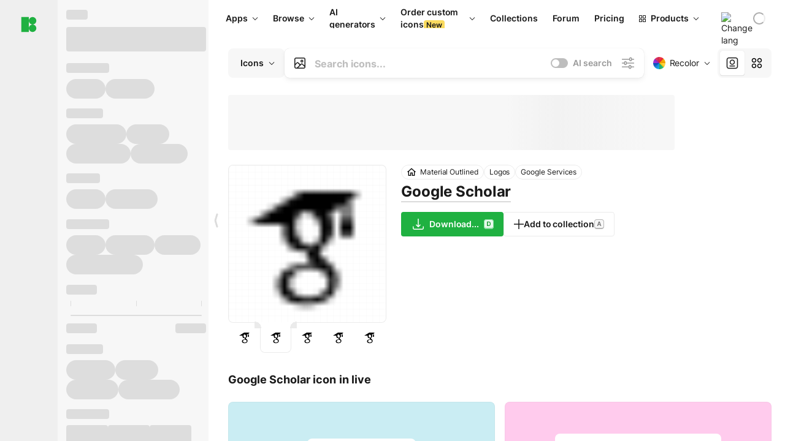

--- FILE ---
content_type: text/html;charset=utf-8
request_url: https://icons8.com/icon/XybBQCr9di4T/google-scholar
body_size: 527679
content:
<!DOCTYPE html><html  lang="en"><head><meta charset="utf-8">
<meta name="viewport" content="width=device-width, initial-scale=1">
<script type="importmap">{"imports":{"#entry":"https://maxst.icons8.com/_nuxt/icon/BLOhCDfa.js"}}</script>
<title>Google Scholar transparent icon in Material Outlined Style</title>
<link rel="preconnect" href="https://maxst.icons8.com">
<link rel="preconnect" href="https://goodies.icons8.com">
<style>/*! normalize.css v8.0.1 | MIT License | github.com/necolas/normalize.css */html{line-height:1.15;-webkit-text-size-adjust:100%}body{margin:0}main{display:block}h1{font-size:2em;margin:.67em 0}hr{box-sizing:initial;height:0;overflow:visible}pre{font-family:monospace,monospace;font-size:1em}a{background-color:initial}abbr[title]{border-bottom:none;text-decoration:underline;-webkit-text-decoration:underline dotted;text-decoration:underline dotted}b,strong{font-weight:bolder}code,kbd,samp{font-family:monospace,monospace;font-size:1em}small{font-size:80%}sub,sup{font-size:75%;line-height:0;position:relative;vertical-align:initial}sub{bottom:-.25em}sup{top:-.5em}img{border-style:none}button,input,optgroup,select,textarea{font-family:inherit;font-size:100%;line-height:1.15;margin:0}button,input{overflow:visible}button,select{text-transform:none}[type=button],[type=reset],[type=submit],button{-webkit-appearance:button}[type=button]::-moz-focus-inner,[type=reset]::-moz-focus-inner,[type=submit]::-moz-focus-inner,button::-moz-focus-inner{border-style:none;padding:0}[type=button]:-moz-focusring,[type=reset]:-moz-focusring,[type=submit]:-moz-focusring,button:-moz-focusring{outline:1px dotted ButtonText}fieldset{padding:.35em .75em .625em}legend{box-sizing:border-box;color:inherit;display:table;max-width:100%;padding:0;white-space:normal}progress{vertical-align:initial}textarea{overflow:auto}[type=checkbox],[type=radio]{box-sizing:border-box;padding:0}[type=number]::-webkit-inner-spin-button,[type=number]::-webkit-outer-spin-button{height:auto}[type=search]{-webkit-appearance:textfield;outline-offset:-2px}[type=search]::-webkit-search-decoration{-webkit-appearance:none}::-webkit-file-upload-button{-webkit-appearance:button;font:inherit}details{display:block}summary{display:list-item}[hidden],template{display:none}</style>
<style>:root{--c-white:#fff;--c-transparent-black_100:#00000008;--c-transparent-black_200:#00000014;--c-transparent-black_300:#00000026;--c-transparent-black_400:#00000042;--c-transparent-black_500:#0006;--c-transparent-black_600:#0000008c;--c-transparent-black_700:#000000b3;--c-transparent-black_800:#000c;--c-transparent-black_900:#000000e6;--c-black_100:#f7f7f7;--c-black_200:#ebebeb;--c-black_300:#d9d9d9;--c-black_400:#bdbdbd;--c-black_500:#999;--c-black_600:#737373;--c-black_700:#4d4d4d;--c-black_800:#333;--c-black_900:#1a1a1a;--c-green_100:#e7f9eb;--c-green_200:#c3efcd;--c-green_300:#88dd9f;--c-green_400:#47d16c;--c-green_500:#1fb141;--c-green_600:#189a2e;--c-green_700:#0d731e;--c-green_800:#085e16;--c-green_900:#04490f;--c-red_100:#ffe3e3;--c-red_200:#ffbdbd;--c-red_300:#ff9b9b;--c-red_400:#f86a6a;--c-red_500:#ef4e4e;--c-red_600:#e12d39;--c-red_700:#cf1124;--c-red_800:#ab091e;--c-red_900:#8a041a;--c-yellow_100:#fffbea;--c-yellow_200:#fff3c4;--c-yellow_300:#fce588;--c-yellow_400:#fadb5f;--c-yellow_500:#f7c948;--c-yellow_600:#f0b429;--c-yellow_700:#de911d;--c-yellow_800:#cb6e17;--c-yellow_900:#b44d12;--c-blue_100:#e6f6ff;--c-blue_200:#bae3ff;--c-blue_300:#7cc4fa;--c-blue_400:#47a3f3;--c-blue_500:#2186eb;--c-blue_600:#0967d2;--c-blue_700:#0552b5;--c-blue_800:#03449e;--c-blue_900:#01337d;--c-body:var(--c-white);--c-text:var(--c-black_900);--spacer-2xs:.25rem;--spacer-xs:.5rem;--spacer-sm:1rem;--spacer-base:1.5rem;--spacer-lg:2rem;--spacer-xl:2.5rem;--spacer-2xl:5rem;--spacer-3xl:10rem;--font-family-primary:"Roboto",serif;--font-family-secondary:"Raleway",sans-serif;--font-family-legacy:"Inter",sans-serif;--font-light:300;--font-normal:400;--font-medium:500;--font-semibold:600;--font-bold:700;--font-extra-bold:800;--font-extra-extra-bold:900;--font-2xs:.625rem;--font-xs:.75rem;--font-sm:.875rem;--font-base:1rem;--font-lg:1.125rem;--font-xl:1.5rem;--h1-font-size:2rem;--h2-font-size:1.5rem;--h3-font-size:1rem;--h4-font-size:.875rem;--h5-font-size:.75rem;--h6-font-size:.75rem;--p-line-height:24px;--ui-14-line-height:20px;--h1-line-height:40px;--h2-line-height:32px;--h3-line-height:24px;--h4-line-height:20px}@media (min-width:1024px){:root{--h1-font-size:2.5rem;--h2-font-size:1.5rem;--h3-font-size:1.125rem;--h4-font-size:.875rem;--h1-line-height:48px}}</style>
<style>:root{--c-white:#fff;--c-transparent-black_100:#00000008;--c-transparent-black_200:#00000014;--c-transparent-black_300:#00000026;--c-transparent-black_400:#00000042;--c-transparent-black_500:#0006;--c-transparent-black_600:#0000008c;--c-transparent-black_700:#000000b3;--c-transparent-black_800:#000c;--c-transparent-black_900:#000000e6;--c-black_100:#f7f7f7;--c-black_200:#ebebeb;--c-black_300:#d9d9d9;--c-black_400:#bdbdbd;--c-black_500:#999;--c-black_600:#737373;--c-black_700:#4d4d4d;--c-black_800:#333;--c-black_900:#1a1a1a;--c-green_100:#e7f9eb;--c-green_200:#c3efcd;--c-green_300:#88dd9f;--c-green_400:#47d16c;--c-green_500:#1fb141;--c-green_600:#189a2e;--c-green_700:#0d731e;--c-green_800:#085e16;--c-green_900:#04490f;--c-red_100:#ffe3e3;--c-red_200:#ffbdbd;--c-red_300:#ff9b9b;--c-red_400:#f86a6a;--c-red_500:#ef4e4e;--c-red_600:#e12d39;--c-red_700:#cf1124;--c-red_800:#ab091e;--c-red_900:#8a041a;--c-yellow_100:#fffbea;--c-yellow_200:#fff3c4;--c-yellow_300:#fce588;--c-yellow_400:#fadb5f;--c-yellow_500:#f7c948;--c-yellow_600:#f0b429;--c-yellow_700:#de911d;--c-yellow_800:#cb6e17;--c-yellow_900:#b44d12;--c-blue_100:#e6f6ff;--c-blue_200:#bae3ff;--c-blue_300:#7cc4fa;--c-blue_400:#47a3f3;--c-blue_500:#2186eb;--c-blue_600:#0967d2;--c-blue_700:#0552b5;--c-blue_800:#03449e;--c-blue_900:#01337d;--c-body:var(--c-white);--c-text:var(--c-black_900);--spacer-2xs:.25rem;--spacer-xs:.5rem;--spacer-sm:1rem;--spacer-base:1.5rem;--spacer-lg:2rem;--spacer-xl:2.5rem;--spacer-2xl:5rem;--spacer-3xl:10rem;--font-family-primary:Inter,apple-system,BlinkMacSystemFont,Helvetica Neue,Segoe UI,Fira Sans,Roboto,Oxygen,Ubuntu,Droid Sans,Arial,sans-serif;--font-family-secondary:Inter,apple-system,BlinkMacSystemFont,Helvetica Neue,Segoe UI,Fira Sans,Roboto,Oxygen,Ubuntu,Droid Sans,Arial,sans-serif;--font-light:300;--font-normal:400;--font-medium:500;--font-semibold:600;--font-bold:700;--font-extra-bold:800;--font-extra-extra-bold:900;--font-2xs:.625rem;--font-xs:.75rem;--font-sm:.875rem;--font-base:1rem;--font-lg:1.125rem;--font-xl:1.5rem;--h1-font-size:2rem;--h2-font-size:1.5rem;--h3-font-size:1rem;--h4-font-size:.875rem;--h5-font-size:.75rem;--h6-font-size:.75rem;--h1-line-height:40px;--h2-line-height:32px;--h3-line-height:24px;--h4-line-height:20px;--p-line-height:24px;--ui-14-line-height:20px;--font-h1:var(--font-h1-weight,900) var(--font-h1-size,2rem)/var(--font-h1-line-height,40px) var(--font-h1-family,var(--font-family-primary));--font-h2:var(--font-h2-weight,700) var(--font-h2-size,1.5rem)/var(--font-h2-line-height,32px) var(--font-h2-family,var(--font-family-primary));--font-h3:var(--font-h3-weight,700) var(--font-h3-size,1rem)/var(--font-h3-line-height,24px) var(--font-h3-family,var(--font-family-primary));--font-h4:var(--font-h4-weight,700) var(--font-h4-size,.875rem)/var(--font-h4-line-height,20px) var(--font-h4-family,var(--font-family-primary));--font-p:var(--font-p-weight,400) var(--font-p-size,var(--font-base))/var(--font-p-line-height,var(--p-line-height)) var(--font-p-family,var(--font-family-primary));--font-ui-14-regular:var(--font-ui-14-regular-weight,400) var(--font-ui-14-regular-size,var(--font-sm))/var(--font-ui-14-regular-line-height,var(--ui-14-line-height)) var(--font-ui-14-regular-family,var(--font-family-primary));--font-ui-14-semibold:var(--font-ui-14-semibold-weight,600) var(--font-ui-14-semibold-size,var(--font-sm))/var(--font-ui-14-semibold-line-height,var(--ui-14-line-height)) var(--font-ui-14-semibold-family,var(--font-family-primary));--font-ui-12-regular:var(--font-ui-12-regular-weight,400) var(--font-ui-12-regular-size,var(--font-xs))/var(--font-ui-12-regular-line-height,var(--ui-12-line-height)) var(--font-ui-12-regular-family,var(--font-family-primary));--font-ui-12-semibold:var(--font-ui-12-semibold-weight,600) var(--font-ui-12-semibold-size,var(--font-xs))/var(--font-ui-12-semibold-line-height,var(--ui-12-line-height)) var(--font-ui-12-semibold-family,var(--font-family-primary));--font-h1-marketing:var(--font-h1-marketing-weight,900) var(--font-h1-marketing-size,3.5rem)/var(--font-h1-marketing-line-height,4rem) var(--font-h1-marketing-family,var(--font-family-primary));--font-h2-marketing:var(--font-h2-marketing-weight,900) var(--font-h2-marketing-size,2rem)/var(--font-h2-marketing-line-height,2.5rem) var(--font-h2-marketing-family,var(--font-family-primary));--font-h3-marketing:var(--font-h3-marketing-weight,700) var(--font-h3-marketing-size,1.5rem)/var(--font-h3-marketing-line-height,2rem) var(--font-h3-marketing-family,var(--font-family-primary));--font-marketing-paragraph-24:var(--font-marketing-paragraph-24-weight,500) var(--font-marketing-paragraph-24-size,1.5rem)/var(--font-marketing-paragraph-24-line-height,2.125rem) var(--font-marketing-paragraph-24-family,var(--font-family-primary));--font-marketing-paragraph-20:var(--font-marketing-paragraph-20-weight,500) var(--font-marketing-paragraph-20-size,1.25rem)/var(--font-marketing-paragraph-20-line-height,1.75rem) var(--font-marketing-paragraph-20-family,var(--font-family-primary));--font-marketing-ui18-bold:var(--font-marketing-ui18-bold-weight,700) var(--font-marketing-ui18-bold-size,1.125rem)/var(--font-marketing-ui18-bold-line-height,1.5rem) var(--font-marketing-ui18-bold-family,var(--font-family-primary))}@media (min-width:1024px){:root{--h1-font-size:2.5rem;--h2-font-size:1.5rem;--h3-font-size:1.125rem;--h4-font-size:.875rem;--font-h1-size:2.5rem;--font-h2-size:1.5rem;--font-h3-size:1.125rem;--font-h4-size:.875rem;--h1-line-height:48px;--font-h1-line-height:48px}}@font-face{font-display:swap;font-family:Inter;font-style:normal;font-weight:100 900;src:url(https://goodies.icons8.com/web/common/fonts/Inter-Variable.woff2) format("woff2-variations"),url(https://goodies.icons8.com/web/common/fonts/Inter-Variable.woff) format("woff-variations"),url(https://goodies.icons8.com/web/common/fonts/Inter-Variable.ttf) format("truetype-variations")}*{font-family:Inter,apple-system,BlinkMacSystemFont,Helvetica Neue,Segoe UI,Fira Sans,Roboto,Oxygen,Ubuntu,Droid Sans,Arial,sans-serif}.center{align-items:center;display:flex;justify-content:center}@media (min-width:1024px){.mobile-only{display:none!important}}@media (max-width:1023px){.desktop-only{display:none!important}}</style>
<style>:root{--height-scroll-wrap:100%;--scroll-width:8px;--scroll-color-thumb-default:#00000026;--scroll-color-thumb-hover:#00000042;--scroll-color-thumb-active:#0006;--scroll-color-track-default:#0000;--scroll-color-track-hover:#0000;--scroll-color-track-active:#0000;--scroll-border-radius-thumb:4px;--scroll-border-radius-track:4px;--scroll-auto-hide:visible}.i8-scroll{height:var(--height-scroll-wrap);overflow:auto}.i8-scroll::-webkit-scrollbar{width:calc(var(--scroll-width) + 2px)}.i8-scroll::-webkit-scrollbar-thumb,.i8-scroll::-webkit-scrollbar-track{visibility:var(--scroll-auto-hide)}.i8-scroll:hover::-webkit-scrollbar-thumb,.i8-scroll:hover::-webkit-scrollbar-track{visibility:visible}.i8-scroll::-webkit-scrollbar-thumb{background-clip:padding-box;background-color:var(--scroll-color-thumb-default);border:2px solid #0000;border-radius:var(--scroll-border-radius-thumb)}.i8-scroll::-webkit-scrollbar-thumb:hover{background-color:var(--scroll-color-thumb-hover)}.i8-scroll::-webkit-scrollbar-thumb:active{background-color:var(--scroll-color-thumb-active)}.i8-scroll::-webkit-scrollbar-track{background-color:var(--scroll-color-track-default);border-radius:var(--scroll-border-radius-track)}.i8-scroll::-webkit-scrollbar-track:hover{background-color:var(--scroll-color-track-hover)}.i8-scroll::-webkit-scrollbar-track:active{background-color:var(--scroll-color-track-active)}@supports (not selector(::-webkit-scrollbar)){.i8-scroll{scrollbar-color:var(--scroll-color-thumb-default) var(--scroll-color-track-default);scrollbar-width:var(--scroll-width)}}</style>
<style>.i8-header{--i8-header-elements-gap:.75rem;--i8-header-color:var(--i8-header-custom-color,#1a1a1a);--i8-header-content-padding:1.25rem;--i8-header-control-radius:4px;--i8-header-height:60px;--i8header-control-hover-background:#0000000a;--dropdown-toggle-pseudo-background-color:var(--i8-header-color);color:var(--i8-header-color);position:relative;z-index:500}.i8-header.has-dropdown,.i8-header.mobile-open{background:#fff}.i8-header__content{align-items:center;display:flex;gap:var(--i8-header-elements-gap);justify-content:space-between;max-height:3.75rem;padding:var(--i8-header-content-padding)}.i8-header__links{flex-grow:1;margin-left:.5rem}.i8-header__controls{display:flex;margin-left:auto}.i8-header__products-trigger{display:none;--dropdown-display:none;margin-left:auto;margin-right:-.5rem}.i8-header__language{margin-left:20px;--dropdown-height:1.25rem}.i8-header__login{display:none!important;margin-left:20px}.i8-header__burger{align-self:center;display:block;margin-left:16px}.i8-header__mobile-nav{display:none}.i8-header .i8-header-logo,.i8-header__right-info{align-items:center;display:flex}.i8-header .i8-header-logo{color:var(--i8-header-color);font-size:12px;font-weight:800;line-height:1;text-decoration:none;text-transform:uppercase}.i8-header .i8-header-logo .icon{display:block;height:18px;width:18px}.i8-header .i8-header-logo svg{display:block;height:100%;width:100%;fill:var(--i8-header-logo-fill,#1fb141)}.i8-header .i8-header-logo .text{margin-left:10px;text-transform:uppercase}.i8-header .i8-header-nav{align-items:normal;overflow:hidden}.i8-header .i8-header-nav:has(.i8-dropdown__content--is-open){overflow:visible}.i8-header .i8-header-nav{--i8-header-navlink-color:var(--i8-header-link-color,var(--i8-header-color))}.i8-header .i8-header-nav__link{align-items:center;border-radius:var(--i8-header-control-radius);color:var(--i8-header-navlink-color);display:flex;font:var(--font-ui-14-regular);font-weight:600;gap:4px;padding:0 .75rem;text-decoration:none;transition:background-color .1s ease;white-space:nowrap}.i8-header .i8-header-nav__link:hover{background-color:var(--i8header-control-hover-background)}.i8-header .i8-header-nav__link.is-pricing{margin-left:auto}.i8-header .i8-header-nav__link.is-overflow{opacity:0;pointer-events:none;position:absolute}.i8-header .i8-header-nav__link.is-hidden{display:none}.i8-header .i8-header-nav__link--more{font-weight:400;height:28px;padding:0 8px}.i8-header .i8-header-nav__more{--dropdown-content-width:fit-content}.i8-header .i8-header-nav__more.is-transparent{opacity:0}.i8-header .i8-header-nav__more .i8-dropdown__wrap{position:static}.i8-header .i8-header-nav__more .i8-dropdown__content{min-width:140px;transform:translate(-40px)}.i8-header .i8-header-nav__more .i8-dropdown__label{font-size:14px;font-weight:600;line-height:1}.i8-header .i8-header-nav__separator{background-color:var(--c-transparent-black_200);height:1px;margin:8px}.i8-header .i8-header-nav__group-header{color:#000;font-size:14px;font-weight:800;letter-spacing:.5px;line-height:16px;padding:6px 8px 4px;-webkit-user-select:none;user-select:none}.i8-header .i8-header-nav__dropdown.is-overflow,.i8-header .i8-nav-dropdown-simple.is-overflow{opacity:0;pointer-events:none;position:absolute}.i8-header .i8-navigation{display:none}@media screen and (min-width:1024px){.i8-header .i8-navigation{display:flex}}.i8-header .i8-flag{height:var(--flag-size,16px);width:var(--flag-size,16px)}.i8-header .i8-header-products__label{font:var(--font-ui-14-regular);font-weight:600}.i8-header .i8-header-products__icon{--icon-size:11px;margin-right:.5rem}.i8-header .i8-header-products :deep(.i8-dropdown__content){background:var(--c-black_100)}.i8-header .i8-header-products__content{overflow-x:hidden;width:100%}.i8-header .i8-header-products__tab-controls{border-bottom:1px solid var(--c-transparent-black_200);display:flex;justify-content:center;margin:0 calc(50% - 50vw + .5px);padding:.875rem 0}.i8-header .i8-header-products__tab-control{--button-font-weight:400;text-decoration:none}.i8-header .i8-nav-dropdown-simple{--dropdown-font-weight:var(--font-semibold);--dropdown-content-width:224px;--dropdown-content-padding:8px}.i8-header .i8-nav-dropdown-simple__link{color:var(--i8header-color-dropdown);text-decoration:none}.i8-header .i8-nav-dropdown-simple__badge{margin-left:6px}.i8-header .i8-nav-dropdown-simple__separator{background-color:var(--c-transparent-black_200);height:1px;margin:8px}.i8-header .i8-nav-dropdown{--dropdown-content-maxheight:auto;--dropdown-content-margin:0;--dropdown-background-active:#0000}.i8-header .language-select{--dropdown-content-left:50%;--dropdown-content-transform:translate(-50%)}.i8-header .i8-menu-language{position:relative}.i8-header .i8-menu-language .languages{background:#fff;border:1px solid #f7f7f7;border-radius:4px;box-shadow:0 0 1px #6060604f,0 12px 24px -6px #60606026;padding:12px 8px;width:144px}.i8-header .i8-menu-language .languages.has-flags{width:160px}.i8-header .i8-menu-language .language-target{align-items:center;cursor:pointer;display:flex;outline:0}.i8-header .i8-menu-language .language-target img{display:inline-block;height:20px;vertical-align:middle;width:20px}.i8-header .i8-menu-language .language{align-items:center;border-radius:4px;color:#1a1a1a;display:flex;font-size:14px;font-weight:400;letter-spacing:-.006em;line-height:20px;padding:4px 8px;text-decoration:none;transition:background .1s ease}.i8-header .i8-menu-language .language:hover{background:#00000008}.i8-header .i8-menu-language .language.is-active{font-weight:600}.i8-header .i8-menu-language .language img{display:block;flex-shrink:0;height:16px;margin-right:8px;width:16px}.i8-header .i8-menu-language .language .icon-check{display:block;height:16px;margin-left:auto;width:16px}.i8-header .i8-language-select{--dropdown-item-font:var(--font-ui-14-regular);--dropdown-content-width:auto;--dropdown-content-maxheight:auto}.i8-header .option-flag{margin-right:8px}.i8-header .checkmark{margin-left:20px}.i8-header .current-flag{--flag-size:20px}.i8-header .dropdown-container{margin:auto;width:100%}.i8-header .i8-nav-dropdown.i8-dropdown .i8-dropdown__wrap{display:flex;flex-direction:column;position:static}.i8-header .i8-nav-dropdown.i8-dropdown .i8-dropdown__label{align-items:center;border-radius:var(--i8-header-control-radius);color:var(--i8-header-navlink-color);display:flex;flex-grow:1;font-size:14px;font-weight:600;height:auto;line-height:1;padding:0 12px;transition:background-color .1s ease}.i8-header .i8-nav-dropdown.i8-dropdown .i8-dropdown__label.i8-dropdown__label--is-open,.i8-header .i8-nav-dropdown.i8-dropdown .i8-dropdown__label:hover{background-color:var(--i8header-control-hover-background)}.i8-header .i8-nav-dropdown.i8-dropdown .i8-dropdown__icon path{stroke:var(--i8-header-navlink-color)}.i8-header .i8-nav-dropdown.i8-dropdown .i8-dropdown__content{border-radius:0;bottom:auto;box-shadow:0 0 1px #6060604f,0 12px 24px -6px #60606026;font-size:14px;left:0;line-height:20px;padding:0;right:0;top:var(--i8-header-height);width:100%}.i8-header .i8-nav-dropdown.i8-dropdown .i8-dropdown__text{align-items:center;display:flex;white-space:nowrap}.i8-header .i8-header-products__tab-control--active{--button-background:var(--c-transparent-black_200);--button-font-weight:600}.i8-header .i8-header-login{min-width:32px}@media screen and (max-width:1024px){.i8-header .i8-header-login{margin-bottom:16px;max-width:none}}.i8-header .user{align-items:center;display:flex}@media (max-width:1023px){.i8-header .user{border:1px solid var(--c-transparent-black_200);border-radius:.25rem;justify-content:center;padding:.5rem}}.i8-header .user-loading{align-self:center;display:block;margin:unset!important}.i8-header .username{color:var(--i8-header-color);font-size:14px;font-weight:600;margin-left:8px;overflow:hidden;text-decoration:none;text-overflow:ellipsis;white-space:nowrap}@media screen and (min-width:1024px){.i8-header .username{display:none}}.i8-header .userpic{flex-shrink:0}.i8-header .login-button{background-color:var(--i8-login-background,#fff);border:1px solid var(--i8-login-border-color,#00000014);border-radius:var(--i8-header-control-radius);color:var(--i8-header-color);cursor:pointer;display:block;font-size:14px;font-weight:600;padding:10px 15px;transition:background-color .1s ease;white-space:nowrap;width:100%}.i8-header .login-button:hover{background-color:var(--i8-login-background-hover,#00000008)}@media screen and (min-width:1024px){.i8-header .login-button{padding:6px 15px;width:auto}.i8-header .i8-header{--i8-header-elements-gap:1.75rem;--i8-header-content-padding:.875rem 1.5rem}.i8-header .i8-header__products-trigger{display:block;--dropdown-display:block}.i8-header .i8-header__language{--dropdown-height:2rem}.i8-header .i8-header__login{display:flex!important}.i8-header .i8-header__burger{display:none}}@media screen and (max-width:1024px){.i8-header .i8-header__mobile-nav.is-open{display:block}}.i8-header .visually-hidden{height:1px;margin:-1px;overflow:hidden;position:absolute;width:1px;clip:rect(0 0 0 0);border:0;white-space:nowrap}@keyframes spin{0%{transform:rotate(0)}to{transform:rotate(1turn)}}.i8-header .i8-loader{animation:spin 1s linear infinite;border-radius:50%;margin:auto}</style>
<style>.i8-user-pic{position:relative}.i8-user-pic__trigger{align-items:center;border:none;border-radius:100%;color:#fff;cursor:pointer;display:flex;font-size:15px;font-weight:600;height:1.5rem;justify-content:center;line-height:15px;text-decoration:none;text-transform:uppercase;width:1.5rem}@media screen and (min-width:1024px){.i8-user-pic__trigger{height:2rem;width:2rem}}.i8-user-pic__popup{background-color:var(--c-white);border:1px solid var(--c-transparent-black_200);border-radius:8px;box-shadow:0 12px 24px -6px #60606026;display:none;flex-direction:column;padding:8px;position:absolute;right:0;top:calc(100% + 8px)}.is-opened .i8-user-pic__popup{display:flex}.i8-user-pic__logout,.i8-user-pic__profile{background-color:initial;border:none;border-radius:4px;color:inherit;cursor:pointer;font-size:14px;line-height:20px;min-width:104px;padding:4px 8px;text-align:left;text-decoration:none;transition:.2s}.i8-user-pic__logout:hover,.i8-user-pic__profile:hover{background-color:var(--c-transparent-black_100)}</style>
<style>@keyframes spin{0%{transform:rotate(0)}to{transform:rotate(1turn)}}.header-cache-wrap{display:flex;width:100%}.app-icons-menu{--i8-mobile-nav-padding:24px 20px 106px;-webkit-backdrop-filter:blur(16px);backdrop-filter:blur(16px);background:#ffffffe0;pointer-events:auto;width:100%;z-index:11}@media (max-width:979px){.app-icons-menu{border:1px solid #00000014}}@media (max-width:1520px){.app-icons-menu :deep(.i8-nav-dropdown-content .card){width:100%}}.app-icons-menu :deep(.i8-dropdown__content){background:var(--c-white)}.i8-mobile-nav{max-height:calc(100vh - var(--i8-header-height, 60px));overflow-y:auto}.mob-navs{border-bottom:1px solid var(--c-transparent-black_200);font-size:var(--font-sm);margin-bottom:1rem;padding-bottom:1.5rem}.mob-navs>a{color:var(--c-text);display:block;font-weight:700}.mob-navs>a:not(:first-child){margin-top:1rem}.submenu{background:var(--c-white);height:100%;height:100vh;left:0;overflow:hidden;position:fixed;top:0;transform:translate(100%);transition:all .2s;width:100%;z-index:21}.submenu--active{transform:translate(0)}.submenu-head{align-items:center;display:flex;justify-content:space-between;padding:18px 20px}.arrow-back{display:block;height:24px;width:24px}.category{font-size:var(--font-sm);font-weight:var(--font-semibold);letter-spacing:-.006em;line-height:20px}.close-cross{display:block;height:24px;width:24px}#filter .list{max-height:calc(100vh - 60px)}#filter .list .list-item{color:var(--c-transparent-black_900);font-size:var(--font-sm);font-weight:var(--font-normal);padding:0 12px}#filter .list .list-item:last-child{margin-bottom:5px}.i8-header-logo .icon{height:20px;width:20px}</style>
<style>:root{--c-icon-bg:#373636}@keyframes spin{0%{transform:rotate(0)}to{transform:rotate(1turn)}}h1,h2,h3,h4,h5,h6{font-family:inherit}h1,h2{color:#000;font-size:42px;font-weight:700;margin:1rem 0;text-align:center}@media (max-width:800px){h1,h2{font-size:32px}}h3{font-size:28px}h5,h6{font-family:400px;font-size:15px;letter-spacing:2px;text-align:center;text-transform:uppercase}h6{letter-spacing:4px;margin:2rem 0}p{margin:12px 0}b,strong{font-weight:500}code,pre{font-family:Monaco,monospace;font-size:14px}input,select,textarea{border:1px solid #d8d8d8;outline:none;transition:all .3s ease}input,select{border-radius:6px;height:32px;line-height:32px;padding:0 .5rem}input:focus,select:focus{border-color:#5ca3fd}textarea{border-radius:3px;line-height:24px;width:100%}.hotkey-animation{animation:highlight .5s ease-in-out}@keyframes highlight{0%{background-color:#00000014}to{background-color:inherit}}@keyframes shimmerAnimation{0%{background-position:-468px 0}to{background-position:468px 0}}.v-enter-active,.v-leave-active{transition:opacity .4s ease}.v-enter-from,.v-leave-to{opacity:0}.ca-image{height:256px;offset-anchor:left top;offset-distance:0;offset-rotate:0deg;position:fixed;width:256px;z-index:100}.ca-image--animate{animation-fill-mode:forwards;animation-name:ca-offset;animation-timing-function:cubic-bezier(.3,0,1,1.1)}.ca-badge{background:var(--c-red_500);border-radius:22px;height:22px;opacity:0;position:fixed;width:22px;z-index:101}.ca-badge:before{align-items:center;color:var(--c-white);content:"+1";display:flex;font-size:var(--font-xs);inset:0;justify-content:center;position:absolute}.ca-badge--animate{animation-fill-mode:forwards;animation-name:ca-pulse;animation-timing-function:ease}@keyframes ca-offset{0%{offset-distance:0;transform:scale(1)}15%{transform:scale(.95)}30%{offset-distance:0;transform:scale(1.1)}90%{opacity:1}to{offset-distance:100%;opacity:0;transform:scale(.1)}}@keyframes ca-pulse{0%{opacity:1;transform:scale(.1)}15%{transform:scale(1.25)}20%{transform:scale(1)}30%{opacity:1;transform:translateY(0)}to{opacity:0;transform:translateY(-40px)}}:root{--actual-scrollbar-width:10px}@supports not selector(::-webkit-scrollbar){:root{--actual-scrollbar-width:0px}}*,:after,:before{box-sizing:border-box}:focus{outline:none}a{color:#28b351;cursor:pointer;transition:border .3s ease}a,a:hover{text-decoration:none}body{color:#000;flex-direction:column;font-size:16px;height:100%;line-height:1.5;margin:0;padding:0}div.crisp-client .crisp-1rjpbb7[data-full-view=false][data-position-reverse=false] .crisp-1rf4xdh .crisp-ewasyx,div.crisp-client .crisp-1rjpbb7[data-full-view=false][data-position-reverse=false] .crisp-1rf4xdh .crisp-kquevr{margin-right:0!important;right:20px!important}body.mobile-filter-active .crisp{position:relative;z-index:-1}.tooltip-hotkey{text-align:center}.tooltip-hotkey img{position:relative;top:2px}</style>
<style>@keyframes spin-cc8054b7{0%{transform:rotate(0)}to{transform:rotate(1turn)}}.overlay[data-v-cc8054b7]{background:#00000059;height:100vh;left:0;opacity:1;position:fixed;top:0;width:100%;z-index:999}.app-modal-container[data-v-cc8054b7]{font-size:1rem;left:50%;max-height:95%;max-width:95%;min-width:18rem;position:absolute;text-align:left;top:50%;transform:translate(-50%,-50%)}.app-modal-container.is-scrollable[data-v-cc8054b7]{border-radius:8px;overflow-y:auto}.app-modal[data-v-cc8054b7]{background:#fff;border-radius:8px;box-shadow:0 20px 60px -2px #1b213a66;padding:2rem}.app-modal.is-big[data-v-cc8054b7]{padding:32px 40px 44px}.app-modal.is-no-bottom-padding[data-v-cc8054b7]{padding-bottom:0}.app-modal.is-center[data-v-cc8054b7]{text-align:center}.app-modal.is-center>.app-icon[data-v-cc8054b7]{margin:0 auto}.app-modal[data-v-cc8054b7] .title{color:#000;line-height:40px;margin:0 0 .5rem}.app-modal[data-v-cc8054b7] .description{font-size:18px;line-height:26px;margin-bottom:24px}.close[data-v-cc8054b7]{cursor:pointer;height:13.75px;position:absolute;right:28px;text-align:center;top:24px;width:13.75px}.close[data-v-cc8054b7]>svg{fill:#979494;transition:all .3s ease}.close[data-v-cc8054b7]>svg:hover{fill:#000!important}.close.is-outside[data-v-cc8054b7]{bottom:100%;color:#444;font-size:34px;font-weight:300;right:0;top:auto}.close.is-outside[data-v-cc8054b7]:hover{background-color:#0000000d}@media (min-width:500px){.close.is-bold[data-v-cc8054b7]{align-items:center;background:#fff;border-radius:50%;display:flex;height:44px;justify-content:center;right:-68px;top:0;width:44px}.close.is-bold[data-v-cc8054b7] svg{max-height:12px;max-width:12px}}.app-modal-enter-active[data-v-cc8054b7],.app-modal-leave-active[data-v-cc8054b7]{transition:all .2s}.app-modal-enter[data-v-cc8054b7],.app-modal-leave-active[data-v-cc8054b7]{opacity:0}.login-modal.app-modal[data-v-cc8054b7]{padding:0}</style>
<style>.app-popup{align-items:stretch;display:flex;position:relative}.app-popup .app-menu-button .app-popup-content{top:40px}.app-popup .app-popup-toggle{align-items:stretch;cursor:pointer;display:flex;position:relative}.app-popup .app-popup-arrow{height:11px;margin-top:-1px;position:absolute;right:8px;top:43%;width:6px}.app-popup .app-popup-arrow svg{height:100%;width:100%;fill:currentColor;vertical-align:top}.app-popup .app-popup-content{background:#fff;border-radius:6px;box-shadow:0 4px 24px -4px #0000004d;color:#000;left:0;margin-top:2px;overflow:hidden;position:absolute;top:100%;z-index:4}.app-popup .app-popup-content.is-dark{background:#242424;box-shadow:0 4px 16px -4px #0000004d;color:#fff}.app-popup .app-popup-content.is-center{left:50%;top:50%;transform:translate(-50%,-52%) scale(1)}.app-popup .app-popup-content.is-custom-collection{inset:auto 0 0 auto}.app-popup .app-popup-content.is-top{bottom:100%;left:0;margin-bottom:2px;margin-top:0;top:auto}.app-popup .app-popup-content.is-top-center{bottom:100%;left:50%;margin-bottom:2px;margin-top:0;top:auto;transform:translate(-50%) scale(1)}.app-popup .app-popup-content.is-bottom-center{bottom:auto;left:50%;margin-bottom:0;margin-top:2px;top:100%;transform:translate(-50%) scale(1)}.app-popup .app-popup-content .is-bottom-left-projects,.app-popup .app-popup-content.is-bottom-left{inset:100% auto auto 0;margin-bottom:0;margin-top:2px}.app-popup .app-popup-content.is-bottom-left-projects{z-index:5}.app-popup .app-popup-content.is-bottom-right,.app-popup .app-popup-content.is-bottom-right-menu{inset:100% -35px auto auto;margin-bottom:0;margin-top:2px}@media (max-width:900px){.app-popup .app-popup-content.is-bottom-right-menu{width:580px}}@media (max-width:800px){.app-popup .app-popup-content.is-bottom-right-menu{border-radius:0;box-shadow:none;height:calc(100vh - 56px);inset:35px -19px auto auto;margin-bottom:0;margin-top:2px;width:375px}}.app-popup .app-popup-content.is-top-middle{bottom:-110%;left:0;margin-bottom:2px;margin-top:0;top:auto}.app-popup .app-popup-content.is-effects{inset:100% -7px auto auto;margin-bottom:0;margin-top:2px}.app-popup-enter-active,.app-popup-leave-active{transition:all .3s ease-in-out}.app-popup-enter,.app-popup-leave-to{opacity:0;transform:translateY(-16px) scale(.97)}.app-popup-enter.is-bottom-left,.app-popup-enter.is-bottom-right,.app-popup-leave-to.is-bottom-left,.app-popup-leave-to.is-bottom-right{transform:translateY(-10px) scale(.97)}</style>
<style>@keyframes spin{0%{transform:rotate(0)}to{transform:rotate(1turn)}}body{color:#000;font-size:16px;line-height:1.5;margin:0;padding:0}*,:after,:before{box-sizing:border-box}:focus{outline:none}</style>
<style>.i8-icon{background:#0000;box-sizing:border-box;display:flex;height:var(--icon-height,var(--icon-size,1rem));position:var(--icon-position,relative);width:var(--icon-width,var(--icon-size,1rem));fill:var(--icon-color,var(--c-black_900))}.i8-icon img,.i8-icon svg{height:inherit;width:inherit}</style>
<style>.i8-loader__circular{animation:var(--loader-curcular-animation,rotate 2s linear infinite);transform-origin:var(--loader-curcular-transofrm-origin,center center)}.i8-loader__path{stroke-dasharray:var(--loader-path-stroke-dasharray,1,200);stroke-dashoffset:var(--loader-path-stroke-dashoffset,0);animation:var(--loader-path-animation,dash 1.5s ease-in-out infinite,6s ease-in-out infinite);stroke-linecap:var(--loader-path-stroke-linecap,square)}@keyframes rotate{to{transform:rotate(1turn)}}@keyframes dash{0%{stroke-dasharray:1,200;stroke-dashoffset:0}50%{stroke-dasharray:89,200;stroke-dashoffset:-35px}to{stroke-dasharray:89,200;stroke-dashoffset:-104px}}</style>
<style>.i8-dropdown-item[data-v-07254b40]{align-items:var(--dropdown-item-align-items,center);border-radius:var(--dropdown-item-border-radius,4px);color:var(--dropdown-item-color,var(--c-black_900));cursor:var(--dropdown-item-cursor,pointer);display:var(--dropdown-item-display,flex);font:var(--dropdown-item-font,var(--dropdown-item-font-weight,normal) var(--dropdown-item-font-size,var(--dropdown-item-font-size,14px))/var(--dropdown-item-font-line-height,var(--dropdown-line-height,20px)) var(--dropdown-item-font-family,var(--font-family-legacy)));letter-spacing:var(--dropdown-item-ls,-.006em);outline:none;padding:var(--dropdown-item-padding,4px 8px);text-align:var(--dropdown-item-text-align,left);transition:all .2s ease-out}.i8-dropdown-item[data-v-07254b40]:focus,.i8-dropdown-item[data-v-07254b40]:hover{background:var(--dropdown-item-bg-hover,var(--c-transparent-black_100))}.i8-dropdown-item.is-active[data-v-07254b40]{background:var(--dropdown-item-bg-active,var(--c-transparent-black_100));font-weight:var(--dropdown-item-fw-active,var(--font-semibold))}.i8-dropdown-item.disabled[data-v-07254b40]{cursor:var(--dropdown-item-disabled-cursor,default);opacity:var(--dropdown-item-disabled-opacity,.4);pointer-events:none}.active-indicator-icon[data-v-07254b40]{margin:var(--dropdown-item-active-indicator-margin,0 0 0 auto)}</style>
<style>.i8-gradient-loader{animation-duration:1.25s;animation-fill-mode:forwards;animation-iteration-count:infinite;animation-name:i8-gradient-loader__blink;animation-timing-function:linear;background:#a9a9a9;background:linear-gradient(to right,var(--gradient-loader-background-color,#0000001a) 10%,#0000000d 18%,var(--gradient-loader-background-color,#0000001a) 33%);background-size:1000px 104px;border-radius:var(--gradient-loader-border-radius,4px);flex-shrink:var(--gradient-loader-flex-shrink,0);height:var(--gradient-loader-height,100%);position:relative;width:var(--gradient-loader-width,100%)}@keyframes i8-gradient-loader__blink{0%{background-position:-500px 0}to{background-position:500px 0}}</style>
<style>.i8-tooltip{display:inline-flex}.i8-tooltip__target{align-items:center;display:flex;gap:4px;justify-content:center;width:100%}.i8-tooltip__arrow{z-index:1}.i8-tooltip__arrow:before{background:var(--tooltip-arrow-background,var(--c-black_900));content:"";height:10px;left:0;position:absolute;top:0;transform:rotate(45deg);width:10px;z-index:-1}.i8-tooltip__content{background:var(--tooltip-content-background,var(--c-black_900));border-radius:var(--tooltip-content-border-radius,4px);color:var(--tooltip-content-color,var(--c-white));font-size:var(--tooltip-content-font-size,14px);font-weight:var(--tooltip-content-font-weight,normal);padding:var(--tooltip-content-padding,5px 10px);pointer-events:none;text-align:left;white-space:var(--tooltip-content-white-space,normal);z-index:var(--tooltip-content-z-index,1)}.i8-tooltip__content.dropdown-fade-in{animation-delay:var(--tooltip-animation-delay,0s);animation-duration:var(--tooltip-animation-duration,.25s);animation-fill-mode:backwards;animation-name:fade-in;animation-timing-function:ease}.i8-tooltip__content[data-popper-placement^=bottom] .i8-tooltip__arrow{top:-5px}.i8-tooltip__content[data-popper-placement^=bottom] .i8-tooltip__arrow:before{left:-5px}.i8-tooltip__content[data-popper-placement^=top] .i8-tooltip__arrow{bottom:5px}.i8-tooltip__content[data-popper-placement^=top] .i8-tooltip__arrow:before{left:-5px}.i8-tooltip__content[data-popper-placement^=left] .i8-tooltip__arrow{right:5px}.i8-tooltip__content[data-popper-placement^=left] .i8-tooltip__arrow:before{top:-5px}.i8-tooltip__content[data-popper-placement^=right] .i8-tooltip__arrow{left:-5px}.i8-tooltip__content[data-popper-placement^=right] .i8-tooltip__arrow:before{top:-5px}@keyframes fade-in{0%{opacity:0}to{opacity:1}}</style>
<style>.i8-dropdown{cursor:pointer;display:var(--dropdown-display,inline-block);outline:none;position:var(--dropdown-position);z-index:var(--dropdown-z-index,11)}.i8-dropdown__label{align-items:var(--dropdown-label-align-items,center);border-radius:var(--dropdown-border-radius,4px);box-sizing:var(--dropdown-label-box-sizing,border-box);display:var(--dropdown-label-display,flex);height:100%;outline:none;padding:var(--dropdown-label-padding,0 12px);transition:all .2s ease-out}.i8-dropdown__label--is-open .i8-dropdown__icon{transform:rotate(-180deg)}.i8-dropdown__label:focus:not(.i8-dropdown__label--is-open),.i8-dropdown__label:hover:not(.i8-dropdown__label--is-open){background:var(--dropdown-background-hover,var(--c-transparent-black_100))}.i8-dropdown__label--is-open,.i8-dropdown__label:active{background:var(--dropdown-background-active,var(--c-transparent-black_200))}.i8-dropdown__label--is-open .i8-dropdown__toggle:before{transform:rotate(-45deg)}.i8-dropdown__label--is-open .i8-dropdown__toggle:after{transform:rotate(45deg)}.i8-dropdown__icon{margin:var(--dropdown-icon-margin,0 0 0 auto);transition:all .2s ease-out}.i8-dropdown__icon-left{margin:var(--dropdown-icon-left-margin,0 var(--spacer-xs) 0 0);transition:all .2s ease-out}.i8-dropdown__text{margin:var(--dropdown-text-margin,0 7px 0 0);transition:all .2s ease-out}.i8-dropdown__content{background:var(--dropdown-content-background,var(--c-white));border:var(--dropdown-content-border,1px solid var(--c-black_100));border-radius:var(--dropdown-content-border-radius,4px);bottom:var(--dropdown-content-bottom,unset);box-shadow:var(--dropdown-content-shadow,0 0 1px #6060604f,0 12px 24px -6px #60606026);box-sizing:border-box;cursor:default;display:none;left:var(--dropdown-content-left,unset);margin-top:var(--dropdown-content-margin,8px);max-height:var(--dropdown-content-maxheight,280px);opacity:0;overflow-x:auto;padding:var(--dropdown-content-padding,6px 8px);position:absolute;right:var(--dropdown-content-right,unset);top:var(--dropdown-content-top,unset);transform:var(--dropdown-content-transform,none);transition:all .2s ease-out;width:var(--dropdown-content-width,100%);z-index:var(--dropdown-z-index,12)}.i8-dropdown__content--is-open{display:block;opacity:1}.i8-dropdown__content--right{left:var(--dropdown-content-right-left,100%);margin:0 0 0 var(--dropdown-content-margin,var(--spacer-xs));top:var(--dropdown-content-right-top,0)}.i8-dropdown__content--left{margin:0 var(--dropdown-content-margin,var(--spacer-xs)) 0 0;right:var(--dropdown-content-left-right,100%);top:var(--dropdown-content-left-top,0)}.i8-dropdown__content--top{bottom:var(---dropdown-content-bottom-top,100%);left:var(--dropdown-content-right-left,0);margin:0 0 var(--dropdown-content-margin,var(--spacer-xs)) 0}.i8-dropdown__chosen{align-items:var(--dropdown-chosen-align-items,center);display:flex;margin:var(--dropdown-chosen-margin,0 var(--spacer-2xs) 0 0);width:var(--dropdown-chosen-width,100%)}.i8-dropdown__chosen-close{margin:var(--dropdown-close-margin,0 0 0 auto);--icon-color:var(--c-transparent-black_400)}.i8-dropdown__chosen-close:hover{--icon-color:var(--c-transparent-black_900)}.i8-dropdown__toggle{bottom:var(--dropdown-toggle-bottom,-2px);height:var(--dropdown-toggle-height,9px);margin:var(--dropdown-toggle-margin,0 0 0 auto);min-width:var(--dropdown-toggle-width,10px);overflow:hidden;position:relative;width:var(--dropdown-toggle-width,10px)}.i8-dropdown__toggle:after,.i8-dropdown__toggle:before{background-color:var(--dropdown-toggle-pseudo-background-color,var(--c-black_900));content:"";height:var(--dropdown-toggle-pseudo-height,1px);margin:var(--dropdown-toggle-pseudo-margin,auto);position:absolute;top:var(--dropdown-toggle-pseudo-top, calc(50% - 2px) );transition:all .2s;width:var(--dropdown-toggle-pseudo-width, calc(50% + 1px) )}.i8-dropdown__toggle:before{left:var(--dropdown-toggle-before-left,0);transform:var(--dropdown-toggle-before-transfrom,rotate(45deg))}.i8-dropdown__toggle:after{right:var(--dropdown-toggle-after-right,0);transform:var(--dropdown-toggle-after-transform,rotate(-45deg))}.i8-dropdown__wrap{background:var(--dropdown-background,#0000);border-radius:var(--dropdown-border-radius,4px);color:var(--dropdown-font-color,var(--c-black_900));font:var(--dropdown-font,var(--dropdown-font-weight,normal) var(--dropdown-font-size,var(--dropdown-font-size,14px))/var(--dropdown-font-line-height,var(--dropdown-line-height,20px)) var(--dropdown-font-family,var(--font-family-legacy)));height:var(--dropdown-height,32px);letter-spacing:var(--dropdown-letter-spacing,-.006em);min-width:var(--dropdown-min-width,unset);position:relative;transition:all .2s ease-out}.i8-dropdown--outline .i8-dropdown__wrap{background:var(--dropdown-outline-background,var(--c-white));min-width:var(--dropdown-outline-width,280px)}.i8-dropdown--outline .i8-dropdown__label{border:var(--dropdown-outline-border,1px solid var(--c-black_200))}.i8-dropdown--large .i8-dropdown__wrap{height:var(--dropdown-height-large,40px)}.i8-dropdown--large .i8-dropdown__label{padding:var(--dropdown-label-padding-large,0 var(--spacer-sm))}.i8-dropdown--disabled.i8-dropdown--outline .i8-dropdown__wrap{background:var(--dropdown-disabled-background,var(--c-black_100))}.i8-dropdown--disabled .i8-dropdown__wrap{color:var(--dropdown-disabled-font-color,var(--c-black_400));cursor:var(--dropdown-disabled-cursor,not-allowed);pointer-events:none}.i8-dropdown--disabled .i8-dropdown__toggle:after,.i8-dropdown--disabled .i8-dropdown__toggle:before{background-color:var(--dropdown-disabled-toggle-pseudo-background-color,var(--c-black_400))}.i8-dropdown--disabled .i8-dropdown__icon-left{--icon-color:var(--dropdown-disabled-icon-color,var(--c-black_400))}</style>
<style>@keyframes spin-40c61563{0%{transform:rotate(0)}to{transform:rotate(1turn)}}.infinite-loading[data-v-40c61563]{align-items:center;display:flex;justify-content:center}.infinite-loading .infinite-loading__loader[data-v-40c61563]{height:132px;position:relative}.infinite-loading .infinite-loading__loader[data-v-40c61563]:after{animation:spin-40c61563 1s linear infinite;border:2px solid #aaa3;border-radius:50%;border-top-color:#aaac;content:"";height:3rem;left:50%;margin-left:-1.5rem;margin-top:-1.5rem;position:absolute;top:50%;width:3rem}</style>
<style>.remove-ad[data-v-33a9fa5d]{--tooltip-content-z-index:10;--tooltip-animation-delay:.3s}.remove-ad .i8-tooltip[data-v-33a9fa5d]{display:flex}.remove-ad .remove-ad__button[data-v-33a9fa5d]{align-items:center;background-color:var(--c-white);border:0;border-radius:20px;box-shadow:0 0 0 1px var(--c-transparent-black_200) inset,0 2px 4px -1px #60606026,0 0 #6060604f;cursor:pointer;display:flex;height:20px;justify-content:center;padding:0;position:relative;width:20px;z-index:1}.remove-ad .remove-ad__button .i8-icon[data-v-33a9fa5d]{height:10px;width:10px}.remove-ad .remove-ad__loader.i8-loader[data-v-33a9fa5d]{height:20px;width:10px}</style>
<style>[data-paid] .sstk[data-v-522c71fc]:not([data-hydrated]){display:none}.sstk[data-v-522c71fc]{height:144px;position:relative}@media (max-width:630px){.sstk[data-v-522c71fc]{height:240px}}@media (max-width:540px){.sstk[data-v-522c71fc]{height:260px}}.sstk__loader[data-v-522c71fc]{--gradient-loader-background-color:var(--c-black_100);inset:0;position:absolute}.sstk__wrap[data-v-522c71fc]{height:100%;position:relative;width:100%}.sstk__container[data-v-522c71fc]{height:100%;overflow:hidden;width:100%}.sstk__container[data-v-522c71fc] .iframe{border:none;height:100%;margin:0;padding:0;width:100%}.sstk__close[data-v-522c71fc]{position:absolute;right:-10px;top:-10px}</style>
<style>.style-card[data-v-069a342c]{border-radius:12px;cursor:pointer;margin:-12px;padding:12px;position:relative;transition:all .25s ease-out}@media (max-width:768px){.style-card[data-v-069a342c]{margin:-10px;padding:10px}}.style-card[data-v-069a342c]:hover{background:var(--c-transparent-black_100)}.style-card[data-v-069a342c]:active{transform:scale(.975)}.style-card__image[data-v-069a342c]{align-items:center;aspect-ratio:405/258;border-radius:8px;box-shadow:0 0 0 1px var(--c-transparent-black_100) inset;display:flex;justify-content:center;overflow:hidden;position:relative}.style-card__image img[data-v-069a342c]{height:100%;object-fit:cover;width:100%;z-index:-1}.style-card__placeholder[data-v-069a342c]{background:#e4e7ea;height:100%;width:100%}.style-card__footer[data-v-069a342c]{align-items:center;color:var(--c-transparent-black_600);display:flex;font:var(--font-ui-14-regular);gap:6px;margin-top:14px}.style-card__title[data-v-069a342c]{color:var(--c-text);font:var(--font-h4);font-weight:var(--font-semibold);margin:0}.style-card__link-icon[data-v-069a342c]{color:#999;font-size:14px;font-style:normal;font-weight:400;line-height:20px}.style-card--main-page .style-card__footer[data-v-069a342c]{align-items:flex-start;flex-direction:column;gap:8px}.style-card--main-page .style-card__title[data-v-069a342c]{font:var(--font-h3)}</style>
<style>@keyframes spin-088e4f3c{0%{transform:rotate(0)}to{transform:rotate(1turn)}}.style-cards[data-v-088e4f3c]{display:grid;gap:24px;grid-auto-rows:auto;grid-template-columns:repeat(5,1fr)}@media screen and (max-width:2000px){.style-cards[data-v-088e4f3c]{grid-template-columns:repeat(4,1fr)}}@media screen and (max-width:1570px){.style-cards[data-v-088e4f3c]{grid-template-columns:repeat(3,1fr)}}@media screen and (max-width:1270px){.style-cards[data-v-088e4f3c]{grid-template-columns:repeat(2,1fr)}}@media screen and (max-width:620px){.style-cards[data-v-088e4f3c]{gap:16px;grid-template-columns:100%}}.style-cards .custom-card[data-v-088e4f3c]{grid-column:5/6;grid-row:1}@media screen and (max-width:2000px){.style-cards .custom-card[data-v-088e4f3c]{grid-column:4/5}}@media screen and (max-width:1570px){.style-cards .custom-card[data-v-088e4f3c]{grid-column:3/4}}@media screen and (max-width:1270px){.style-cards .custom-card[data-v-088e4f3c]{grid-column:2/3}}@media screen and (max-width:620px){.style-cards .custom-card[data-v-088e4f3c]{grid-column:1/2}}.style-cards .addon-shutterstock[data-v-088e4f3c]{grid-area:3/1/auto/-1;margin:16px 0;width:100%}.style-cards .addon-shutterstock[data-v-088e4f3c]:empty{display:none}</style>
<style>.style-cards-header[data-v-38bc4b8e]{--dropdown-z-index:1;--dropdown-outline-width:180px;align-items:center;display:flex;flex-wrap:wrap;gap:8px;justify-content:space-between;margin-bottom:24px}.style-cards-header h1[data-v-38bc4b8e]{color:var(--c-text);font:var(--font-h3);font-size:var(--font-lg);margin:0}.style-cards-header__controls[data-v-38bc4b8e]{align-items:center;display:flex;flex-wrap:wrap;gap:8px 16px}</style>
<style>@keyframes spin-19090d7a{0%{transform:rotate(0)}to{transform:rotate(1turn)}}.error-page[data-v-19090d7a]{color:var(--c-text);display:flex;flex-direction:column;padding:64px 22px 24px 32px}@media (max-width:768px){.error-page[data-v-19090d7a]{padding:12px 10px 12px 20px}}.error-page__title[data-v-19090d7a]{color:var(--c-transparent-black_400);font-size:56px;font-weight:var(--font-extra-extra-bold);letter-spacing:-1.3px;line-height:64px;margin:0 0 16px}.error-page__subtitle[data-v-19090d7a]{align-items:center;display:flex;flex-wrap:wrap;font:var(--font-h3);font-size:18px;justify-content:center;margin-bottom:16px;text-align:center}.error-page__subtitle img[data-v-19090d7a]{margin:0 4px}.error-page__text[data-v-19090d7a]{font:var(--font-ui-14-regular);margin-bottom:72px;text-align:center}.error-page__text a[data-v-19090d7a]{border-bottom:1px solid var(--c-transparent-black_400);color:inherit}.error-page__text a[data-v-19090d7a]:hover{border-bottom-color:var(--c-transparent-black_600)}.error-page__text a[data-v-19090d7a]:active{border-bottom-color:var(--c-black_900)}</style>
<style>.app-layout[data-v-3601e167]{display:flex;flex-direction:column;height:100vh;overflow:hidden;width:100%}.app-layout .app-content[data-v-3601e167]{display:flex;height:100%;overflow-y:auto}.app-layout .app-content .app-page[data-v-3601e167]{z-index:0}.app-layout .app-content .app-sidebar[data-v-3601e167]{z-index:1}.app-layout[data-v-3601e167] .app-icons-menu{border:none}@media (min-width:1024px){.app-layout[data-v-3601e167] .app-icons-menu .i8-header-logo{display:none}}.app-layout[data-v-3601e167] .app-icons-menu .i8-header__links{margin-left:-4px}</style>
<style>.app-sidebar[data-v-135e6634]{--app-sidebar-closed:0;--app-sidebar-width:246px;--app-sidebar-transition:.3s;--app-sidebar-content-z-index:1;--app-sidebar-menu-z-index:2;display:flex;height:100%;position:relative}@media (max-width:979px){.app-sidebar[data-v-135e6634]{position:absolute;transform:translate(-200%)}}.app-sidebar.app-sidebar--closed[data-v-135e6634],[data-sidebar-closed] .app-sidebar[data-v-135e6634]:not([data-mounted]){--app-sidebar-closed:1}</style>
<style>.app-sidebar :not([data-sidebar-closed]) [data-tab-active],:not([data-sidebar-closed])[data-sidebar-tab="1"] .app-sidebar:not([data-mounted]) [data-tab="1"],:not([data-sidebar-closed])[data-sidebar-tab="2"] .app-sidebar:not([data-mounted]) [data-tab="2"],:not([data-sidebar-closed])[data-sidebar-tab="3"] .app-sidebar:not([data-mounted]) [data-tab="3"],body:not([data-sidebar-closed]):not([data-sidebar-tab]) .app-sidebar:not([data-mounted]) [data-tab="1"]{background-color:#1fb14114;color:var(--c-green_500);font-weight:var(--font-semibold)}.app-sidebar :not([data-sidebar-closed]) [data-tab-active] .app-sidebar-item__icon,:not([data-sidebar-closed])[data-sidebar-tab="1"] .app-sidebar:not([data-mounted]) [data-tab="1"] .app-sidebar-item__icon,:not([data-sidebar-closed])[data-sidebar-tab="2"] .app-sidebar:not([data-mounted]) [data-tab="2"] .app-sidebar-item__icon,:not([data-sidebar-closed])[data-sidebar-tab="3"] .app-sidebar:not([data-mounted]) [data-tab="3"] .app-sidebar-item__icon,body:not([data-sidebar-closed]):not([data-sidebar-tab]) .app-sidebar:not([data-mounted]) [data-tab="1"] .app-sidebar-item__icon{filter:none}.app-sidebar :not([data-sidebar-closed]) [data-tab-active] .app-sidebar-item__bg,:not([data-sidebar-closed])[data-sidebar-tab="1"] .app-sidebar:not([data-mounted]) [data-tab="1"] .app-sidebar-item__bg,:not([data-sidebar-closed])[data-sidebar-tab="2"] .app-sidebar:not([data-mounted]) [data-tab="2"] .app-sidebar-item__bg,:not([data-sidebar-closed])[data-sidebar-tab="3"] .app-sidebar:not([data-mounted]) [data-tab="3"] .app-sidebar-item__bg,body:not([data-sidebar-closed]):not([data-sidebar-tab]) .app-sidebar:not([data-mounted]) [data-tab="1"] .app-sidebar-item__bg{display:block}.app-sidebar [data-content-active],[data-sidebar-tab="1"] .app-sidebar:not([data-mounted]) [data-content="1"],[data-sidebar-tab="2"] .app-sidebar:not([data-mounted]) [data-content="2"],[data-sidebar-tab="3"] .app-sidebar:not([data-mounted]) [data-content="3"],body:not([data-sidebar-tab]) .app-sidebar:not([data-mounted]) [data-content="1"]{display:block!important;height:100%!important}</style>
<style>.app-sidebar-menu[data-v-3bbce29c]{background:#efefef;display:flex;flex-direction:column;justify-content:space-between;padding:8px;width:94px;z-index:var(--app-sidebar-menu-z-index)}.app-sidebar-menu__logo[data-v-3bbce29c]{align-items:center;display:flex;height:64px;justify-content:center}.app-sidebar-menu__items[data-v-3bbce29c]{display:flex;flex-direction:column;gap:8px}</style>
<style>.app-sidebar-content[data-v-d511aa2c]{height:100%;overflow:hidden;transition:width var(--app-sidebar-transition);width:calc(var(--app-sidebar-width)*(1 - var(--app-sidebar-closed)));will-change:width;z-index:var(--app-sidebar-content-z-index)}.app-sidebar-content__wrap[data-v-d511aa2c]{background-color:var(--c-black_100);height:100%;position:absolute;transform:translate(calc(-100%*var(--app-sidebar-closed)));transition:transform var(--app-sidebar-transition);width:var(--app-sidebar-width)}.app-sidebar-content__collections .i8-scroll[data-v-d511aa2c]{--scroll-auto-hide:hidden;max-height:100%;overflow-y:scroll;padding:16px calc(16px - var(--actual-scrollbar-width)) 16px 16px}.app-sidebar-content__packs[data-v-d511aa2c]{--scroll-auto-hide:hidden;overflow-y:scroll;padding:4px calc(8px - var(--actual-scrollbar-width)) 4px 8px}.app-sidebar-content [data-content][data-v-d511aa2c]{display:none;height:0}.app-sidebar-content [data-content][data-v-d511aa2c]:has(.app-sidebar-content__packs){display:block;overflow:hidden}</style>
<style>.skeleton-filters[data-v-eed4ac48]{--scroll-auto-hide:hidden;overflow-y:scroll;padding:16px calc(14px - var(--actual-scrollbar-width)) 16px 14px;width:100%}</style>
<style>.i8-gradient-loader{animation-duration:1.25s;animation-fill-mode:forwards;animation-iteration-count:infinite;animation-name:i8-gradient-loader__blink;animation-timing-function:linear;background:#a9a9a9;background:linear-gradient(to right,var(--gradient-loader-background-color,#0000001a) 10%,#0000000d 18%,var(--gradient-loader-background-color,#0000001a) 33%);background-size:1000px 104px;border-radius:4px;flex-shrink:0;height:100%;position:relative;width:100%}@keyframes i8-gradient-loader__blink{0%{background-position:-500px 0}to{background-position:500px 0}}</style>
<style>.app-packs[data-v-07de8c02]{--scroll-auto-hide:hidden;font-size:var(--font-sm);overflow-y:scroll;padding:4px calc(8px - var(--actual-scrollbar-width)) 4px 8px}</style>
<style>.pack-title[data-v-2f0d3bcf]{align-items:center;display:flex;font-weight:var(--font-bold);padding:8px 8px 6px}.pack-list[data-v-2f0d3bcf]{list-style:none;margin:0;padding:0}.pack-list__item[data-v-2f0d3bcf] a{align-items:center;border-radius:4px;color:var(--c-black_900);display:flex;gap:8px;padding:6px 8px}.pack-list__item[data-v-2f0d3bcf] a.router-link-active,.pack-list__item[data-v-2f0d3bcf] a:focus,.pack-list__item[data-v-2f0d3bcf] a:hover{background-color:var(--c-transparent-black_100)}.pack-list__item[data-v-2f0d3bcf] a:active{background-color:var(--c-transparent-black_200)}.pack-list__item[data-v-2f0d3bcf] .i8-badge{--badge-color-regular:var(--c-green_500);background:#1fb14114;margin-left:auto}</style>
<style>.i8-badge{border-radius:var(--badge-border-radius,4px);display:var(--badge-display,inline-block)}.i8-badge--small{font:var(--badge-font,var(--badge-font-weight,var(--badge-font-weight,var(--font-semibold))) var(--badge-font-size,var(--badge-font-size-small,var(--font-xs)))/var(--badge-font-line-height,var(--badge-line-height-small,16px)) var(--badge-font-family,var(--font-family-legacy)));padding:var(--button-padding-small,0 var(--spacer-2xs))}.i8-badge--medium{font:var(--badge-font,var(--badge-font-weight,var(--badge-font-weight,var(--font-semibold))) var(--badge-font-size,var(--badge-font-size-medium,var(--font-sm)))/var(--badge-font-line-height,var(--badge-line-height-medium,20px)) var(--badge-font-family,var(--font-family-legacy)));padding:var(--badge-padding-medium,var(--spacer-4xs,2px) var(--spacer-xs))}.i8-badge--regular{background:var(--c-green_400);color:var(--badge-color-regular,var(--c-white))}.i8-badge--warning{background:var(--c-yellow_400);color:var(--badge-color-warning,var(--c-black_900))}.i8-badge--danger{background:var(--c-red_400);color:var(--badge-color-danger,var(--c-white))}.i8-badge--outline{background:var(--badge-background-outline,#0000);border:var(--badge-border-outline,1px solid var(--c-transparent-black_200));color:var(--badge-color-outline,var(--c-black_900))}</style>
<style>.collection-list-skeleton[data-v-adadd1ec]{display:grid;gap:12px;grid-template-columns:repeat(auto-fill,minmax(170px,1fr));height:auto;pointer-events:none;-webkit-user-select:none;user-select:none}.collection-list-skeleton .skeleton-card[data-v-adadd1ec]{background:var(--c-white);border-radius:8px;box-shadow:0 4px 8px -2px #60606026,0 0 1px #6060604f;display:flex;flex-flow:row wrap;gap:12px;height:84px;justify-content:space-between;padding:16px 16px 12px;-webkit-user-select:none;user-select:none;width:100%}</style>
<style>.create-button[data-v-17dfbfa7]{height:100%;min-height:32px;padding:4px 16px;width:100%;--button-background:var(--c-white);--button-background-color-hover:var(--c-black_100);--button-background-color-active:var(--c-black_200)}.create-button .create-button__icon[data-v-17dfbfa7]{height:16px;margin-right:6px;width:16px}</style>
<style>.i8-button{align-items:var(--button-align-items,center);background:var(--button-background,#0000);border:var(--button-border-text,none);border-radius:var(--button-border-radius,4px);box-sizing:var(--button-box-sizing,border-box);color:var(--button-color,var(--c-transparent-black_900));cursor:var(--button-cursor-pointer,pointer);display:var(--button-display,flex);font:var(--button-font,var(--button-font-weight,600) var(--button-font-size,14px)/var(--button-font-line-height,20px) var(--button-font-family,var(--font-family-primary)));justify-content:var(--button-justify-content,center);letter-spacing:var(--button-letter-spacing,-.006em);outline:var(--button-outline,none);position:var(--button-position,relative);text-align:var(--button-text-align,center);text-decoration:none;transition:all .2s ease-out}.i8-button--link{display:var(--button-display,inline-flex)}.i8-button:hover{background-color:var(--button-background-color-hover,var(--c-transparent-black_100))}.i8-button:active{background-color:var(--button-background-color-active,var(--c-transparent-black_200));transform:var(--button-active-transform,scale(.975))}.i8-button--outline{border:var(--button-border-outline,1px solid var(--c-transparent-black_200))}.i8-button--primary{background:var(--button-background-primary,var(--c-green_500));color:var(--button-color-primary,var(--c-white))}.i8-button--primary:hover{background:var(--button-background-primary-hover,var(--c-green_600))}.i8-button--primary:active{background:var(--button-background-primary-active,var(--c-green_700))}.i8-button--primary .i8-button__icon{fill:var(--button-primary-icon-fill,var(--c-white))}.i8-button--danger{background:var(--button-background-danger,var(--c-red_500));color:var(--button-color-danger,var(--c-white))}.i8-button--danger:hover{background:var(--button-background-danger-hover,var(--c-red_600))}.i8-button--danger:active{background:var(--button-background-danger-active,var(--c-red_700))}.i8-button--black{background:var(--button-background-black,var(--c-black_900));color:var(--button-color-black,var(--c-white))}.i8-button--black:hover{background:var(--button-background-black-hover,var(--c-black_800))}.i8-button--black:active{background:var(--button-background-black-active,var(--c-black_700))}.i8-button--small{height:var(--button-height-small,var(--spacer-base));padding:var(--button-padding-small,0 var(--spacer-xs))}.i8-button--medium{height:var(--button-height-medium,var(--spacer-lg));padding:var(--button-padding-medium,0 12px)}.i8-button--large{height:var(--button-height-large,var(--spacer-xl));padding:var(--button-padding-large,0 var(--spacer-sm))}.i8-button--disabled{background-color:var(--c-transparent-black_200);border-color:#0000;color:var(--c-transparent-black_400);cursor:not-allowed;pointer-events:none}.i8-button--disabled .i8-button__icon{fill:var(--button-disabled-icon-fill,var(--c-transparent-black_400))}.i8-button__icon--left{margin:var(--button-icon-left-margin,0 6px 0 0)}.i8-button__icon--right{margin:var(--button-icon-right-margin,0 0 0 6px)}.i8-button--icon_only.i8-button--large{padding:var(--button-padding-icon-only-large,0 var(--spacer-xs))}.i8-button--icon_only.i8-button--medium{padding:var(--button-padding-icon-only-medium,0 var(--spacer-2xs))}.i8-button--icon_only.i8-button--small{padding:var(--button-padding-icon-only-small,0 var(--spacer-2xs))}.i8-button--icon_only.i8-button--small.i8-button--outline{padding:var(--button-padding-icon-only-outline-small,0 3px)}.i8-button--icon_only.i8-button--medium.i8-button--outline{padding:var(--button-padding-icon-only-outline-medium,0 3px)}.i8-button--icon_only.i8-button--large.i8-button--outline{padding:var(--button-padding-icon-only-outline-large,0 7px)}.i8-button--icon_only .i8-button__icon{margin:var(--button-icon-icon-only-margin,0)}.i8-button--loading{background:var(--dropdown-loading-background,#00000014);border:var(--dropdown-loading-border,#0000);color:var(--dropdown-loading-color,#0000);pointer-events:var(--dropdown-loading-pointer-events,none);position:relative}.i8-button--loading .i8-button__icon{fill:var(--dropdown-loading-icon-fill,#0000)}.i8-button__loader-wrap{align-items:var(--dropdown-loader-wrap-align-items,center);bottom:var(--dropdown-loader-wrap-top,unset);display:var(--dropdown-loader-wrap-display,flex);height:var(--dropdown-loader-wrap-height,100%);justify-content:var(--dropdown-loader-wrap-justify-content,center);left:var(--dropdown-loader-wrap-left,0);position:absolute;right:var(--dropdown-loader-wrap-top,unset);top:var(--dropdown-loader-wrap-top,0);width:var(--dropdown-loader-wrap-width,100%);z-index:var(--dropdown-loader-wrap-z-index,2)}</style>
<style>.i8-divider{background:var(--divider-color,var(--c-transparent-black_200));height:var(--divider-height,1px);width:var(--divider-width,100%)}</style>
<style>.app-sidebar__close[data-v-42e76db0]{--tooltip-animation-delay:1s;--tooltip-content-white-space:nowrap;position:absolute;right:-20px;top:50%;transform:translateY(-50%);-webkit-user-select:none;user-select:none}.app-sidebar__close[data-v-42e76db0] .i8-tooltip__target{align-items:center;cursor:pointer;display:flex;height:64px;justify-content:center;opacity:.15;transform:scaleX(calc(var(--app-sidebar-closed)*-2 + 1));transition:transform var(--app-sidebar-transition);width:16px}.app-sidebar__close[data-v-42e76db0] .i8-tooltip__target:hover{opacity:.5}.app-sidebar__close[data-v-42e76db0] .i8-tooltip__target:active{opacity:.9}.app-sidebar__close[data-v-42e76db0] .i8-tooltip__content{align-items:end;display:flex;gap:8px}.app-sidebar__close[data-v-42e76db0] .i8-tooltip__content img{margin-bottom:1px}</style>
<style>:root{--c-icon-bg:#373636}@keyframes spin{0%{transform:rotate(0)}to{transform:rotate(1turn)}}.app-page{--i8-tab-group-underlined-border-bottom:none;--i8-tab-group-underlined-padding:4px;--scroll-auto-hide:hidden;overflow-y:scroll!important;width:100%}.app-page__sticky-panel{align-items:flex-start;display:flex;flex-direction:column;pointer-events:none;position:relative;transition-property:transform,width;width:100%;z-index:2}.app-page__sticky-panel.is-header-sticky{left:0;position:sticky;right:0;top:0}.app-page__sticky-panel.is-header-up{transform:translateY(0)}.app-page__sticky-panel.is-header-down{transform:translateY(calc(var(--nav-height)*-1))}.app-page__sticky-panel.is-header-animated{transition-duration:.15s,.3s}.app-page__search{pointer-events:none;--dropdown-outline-background:#0000;padding:15px 18px 0 28px}@media (max-width:768px){.app-page__search{padding:15px 6px 0 16px}}.app-page .app-page-section{padding:32px}@media (max-width:768px){.app-page .app-page-section{padding:32px 24px}}.app-page .app-page-section.custom-padding{padding:16px 10px 0 20px}@media (min-width:768px){.app-page .app-page-section.custom-padding{padding:32px 32px 0}}</style>
<style>@keyframes spin-75ee8de7{0%{transform:rotate(0)}to{transform:rotate(1turn)}}[data-v-75ee8de7]:root{--c-icon-bg:#373636}.advanced-search[data-v-75ee8de7]{display:flex;flex-direction:column;gap:3px;justify-content:space-between;position:relative;width:100%;--text-input-width:100%;--text-input-input-placeholder-color:var(--c-transparent-black_600);--i8-search-autocomplete-height:48px;--i8-search-autocomplete-width:100%;--i8-search-autocomplete-user-image-margin-left:8px;--dropdown-z-index:10;--i8-search-autocomplete-img-trigger-margin-left:8px}.advanced-search[data-v-75ee8de7]:has(.i8-tooltip__content.dropdown-fade-in){z-index:13}.advanced-search[data-v-75ee8de7]:has(.selected-bar){width:unset}@media (max-width:640px){.advanced-search[data-v-75ee8de7]{row-gap:0}}.advanced-search[data-v-75ee8de7] .search-autocomplete__input .i8-text-input__input{font-size:var(--font-lg);font-weight:var(--font-bold)}.advanced-search[data-v-75ee8de7] .search-autocomplete__input .i8-text-input__input::placeholder{color:var(--c-transparent-black_400);font-size:var(--font-base)}.advanced-search[data-v-75ee8de7] .i8-text-input__wrap{width:100%}.advanced-search[data-v-75ee8de7] .i8-search-switch{margin-right:10px;z-index:1001}.advanced-search[data-v-75ee8de7] .search-autocomplete__content{max-width:550px}.advanced-search__row[data-v-75ee8de7]{align-items:flex-start;border-radius:12px;display:flex;gap:8px;justify-content:space-between;padding:4px;pointer-events:auto;transition:background-color .2s ease}.is-header-sticky .advanced-search__row[data-v-75ee8de7]{-webkit-backdrop-filter:blur(16px);backdrop-filter:blur(16px);background:#f6f6f6e0}.advanced-search__row[data-v-75ee8de7]:empty{display:none}.advanced-search__row[data-v-75ee8de7] .search-autocomplete{max-width:815px;min-width:390px}@media (max-width:480px){.advanced-search__row[data-v-75ee8de7] .search-autocomplete{min-width:auto}}.advanced-search__row[data-v-75ee8de7] .i8-text-input__input::placeholder{font-size:var(--font-base)}.advanced-search__row[data-v-75ee8de7] .search-autocomplete__domains{--dropdown-label-padding-large:14px 16px 14px 20px}.advanced-search__filters[data-v-75ee8de7]{align-items:center;display:flex;flex-grow:1;gap:4px}@media (max-width:1190px){.advanced-search__filters[data-v-75ee8de7] .search-autocomplete{width:auto}}@media (max-width:1024px){.advanced-search__filters[data-v-75ee8de7]{width:100%}}.advanced-search__filters .search-filters[data-v-75ee8de7]{flex-shrink:0}@media (max-width:639px){.advanced-search__ai-search[data-v-75ee8de7]{height:0;overflow:hidden;width:0}}.advanced-search__title[data-v-75ee8de7]{align-items:center;color:var(--c-black_900);cursor:text;display:flex;height:100%;left:0;letter-spacing:normal;margin:1px 0 0;overflow:hidden;padding-left:8px;pointer-events:all;position:absolute;top:0;width:100%;z-index:4}.advanced-search__title label[data-v-75ee8de7]{display:block;font-size:var(--font-lg);font-weight:var(--font-bold);white-space:nowrap}.advanced-search__status[data-v-75ee8de7]{justify-content:flex-start;padding:0 8px}.advanced-search__correction[data-v-75ee8de7]{padding:16px 20px 8px;z-index:-1}@media (min-width:640px){.advanced-search__correction[data-v-75ee8de7]{padding:8px 32px}}@media (min-width:1024px){.advanced-search__correction[data-v-75ee8de7]{padding:8px}}.style-list[data-v-75ee8de7]{display:flex;flex-wrap:wrap;gap:4px;margin-top:4px;padding:0 4px;z-index:-1}@media (min-width:1024px){.style-list[data-v-75ee8de7]:not(.has-active-filters){display:none}}.style-list__btn[data-v-75ee8de7]{align-items:center;-webkit-backdrop-filter:blur(16px);backdrop-filter:blur(16px);background:#fffffff2;border:1px solid #00000014;border-radius:100px;color:#000000e6;display:flex;font-size:12px;font-style:normal;font-weight:400;height:24px;line-height:14px;padding:4px 8px;pointer-events:auto;position:relative}.style-list__btn--clear[data-v-75ee8de7]{-webkit-backdrop-filter:blur(16px);backdrop-filter:blur(16px);background:#f6f6f6f2;cursor:pointer}.style-list__btn--ai-search[data-v-75ee8de7]{cursor:pointer}@media (min-width:639px){.style-list__btn--ai-search[data-v-75ee8de7]{display:none}}.style-list__btn--filter[data-v-75ee8de7]{cursor:pointer}@media (min-width:639px){.style-list__btn--filter[data-v-75ee8de7]{display:none}}.style-list__text[data-v-75ee8de7]{margin-right:4px}img~.style-list__text[data-v-75ee8de7]{margin-left:4px;margin-right:0}.style-list__close[data-v-75ee8de7]{cursor:pointer;opacity:.5}</style>
<style>.i8-text-input[data-v-d563df08]{font:var(--text-input-font,var(--text-input-font-weight,normal) var(--text-input-font-size,var(--text-input-font-size,14px))/var(--text-input-font-line-height,var(--text-input-line-height,20px)) var(--text-input-font-family,var(--font-family-legacy)));letter-spacing:var(--text-input-letter-spacing,-.006em);outline:none;position:var(--text-input-position,relative);width:var(--text-input-width,280px)}.i8-text-input--large .i8-text-input__input[data-v-d563df08]{height:var(--text-input-input-height-large,40px);padding:var(--text-input-padding-large,0 14px)}.i8-text-input--large .i8-text-input__left-icon[data-v-d563df08]{left:var(--text-input-prefix-left-large,11px)}.i8-text-input--large .i8-text-input__right-icon[data-v-d563df08]{right:var(--text-input-suffix-right-large,11px)}.i8-text-input--medium .i8-text-input__input[data-v-d563df08]{padding:var(--text-input-padding,0 12px)}.i8-text-input--medium .i8-text-input__left-icon[data-v-d563df08]{left:var(--text-input-prefix-left,8px)}.i8-text-input--medium .i8-text-input__right-icon[data-v-d563df08]{right:var(--text-input-suffix-right,8px)}.i8-text-input--small .i8-text-input__input[data-v-d563df08]{height:var(--text-input-input-height-small,24px);padding:var(--text-input-padding,0 8px)}.i8-text-input--small .i8-text-input__left-icon[data-v-d563df08]{left:var(--text-input-prefix-left,4px)}.i8-text-input--small .i8-text-input__right-icon[data-v-d563df08]{right:var(--text-input-suffix-right,4px)}.i8-text-input--error .i8-text-input__input[data-v-d563df08]{border-color:var(--text-input-error-input--border-color,var(--c-red_500))}.i8-text-input--has-left-icon .i8-text-input__input[data-v-d563df08]{padding-left:var(--text-input-prefix-input-padding-left,33px)}.i8-text-input--has-right-icon .i8-text-input__input[data-v-d563df08]{padding-right:var(--text-input-suffix-input-padding-right,33px)}.i8-text-input--has-left-icon.i8-text-input--small .i8-text-input__input[data-v-d563df08]{padding-left:var(--text-input-small-prefix-input-padding-left,22px)}.i8-text-input--has-right-icon.i8-text-input--small .i8-text-input__input[data-v-d563df08]{padding-right:var(--text-input-small-prefix-input-padding-right,22px)}.i8-text-input--has-left-icon.i8-text-input--large .i8-text-input__input[data-v-d563df08]{padding-left:var(--text-input-large-postfix-input-padding-left,36px)}.i8-text-input--has-right-icon.i8-text-input--large .i8-text-input__input[data-v-d563df08]{padding-right:var(--text-input-large-postfix-input-padding-right,36px)}.i8-text-input--disabled .i8-text-input__input[data-v-d563df08]{background:var(--text-input-disabled-input-background,var(--c-transparent-black_100));border-color:var(--text-input-disabled-input-border-color,var(--c-transparent-black_200));color:var(--text-input-disabled-font-color,var(--c-black_400));cursor:var(--text-input-disabled-input-cursor,not-allowed);pointer-events:var(--text-input-disabled-pointer-events,none)}.i8-text-input--disabled .i8-text-input__left-icon[data-v-d563df08],.i8-text-input--disabled .i8-text-input__right-icon[data-v-d563df08]{--icon-color:var(--c-black_400)}.i8-text-input__input[data-v-d563df08]{-webkit-appearance:none;border:var(--text-input-input-border,1px solid var(--c-black_300));border-radius:var(--text-input-input-border-radius,4px);box-shadow:var(--text-input-input-box-shadow,none);box-sizing:var(--text-input-input-box-sizing,border-box);color:var(--text-input-input-color,var(--c-black_900));font:inherit;height:var(--text-input-input-height,32px);outline:var(--text-input-input-outline,none);padding:var(--text-input-input-padding,0 12px);transition:all .2s ease-out;width:var(--text-input-input-width,100%)}.i8-text-input__input[data-v-d563df08]:hover{border-color:var(--text-input-input-hover-border-color,var(--c-black_400))}.i8-text-input__input[data-v-d563df08]:focus{border-color:var(--text-input-input-focus-border-color,var(--c-black_600))}.i8-text-input__input[data-v-d563df08]:active{border-color:var(--text-input-input-active-border-color,var(--c-black_600))}.i8-text-input__input[data-v-d563df08]::placeholder{color:var(--text-input-input-placeholder-color,var(--c-black_400))}.i8-text-input__error-message[data-v-d563df08]{color:var(--text-input-error-message-color,var(--c-red_500));font-size:var(--text-input-error-message-font-size,12px);left:var(--text-input-error-message-left,0);line-height:var(--text-input-error-message-line-height,16px);margin:var(--text-input-error-message-margin,4px);position:var(--text-input-error-message-position,absolute);width:var(--text-input-error-message-widtg,100%);word-break:var(--text-input-error-message-word-break,break-all)}.i8-text-input__left-icon[data-v-d563df08],.i8-text-input__right-icon[data-v-d563df08]{position:absolute;top:var(--text-input-suffix-prefix-top, calc(50% - 8px) )}.i8-text-input__label[data-v-d563df08]{font:var(--text-input-label-font,var(--text-input-label-font-weight,600) var(--text-input-label-font-size,var(--text-input-font-size,14px))/var(--text-input-label-font-line-height,var(--text-input-line-height,20px)) var(--text-input-label-font-family,var(--font-family-legacy)));margin:var(--text-input-label-margin,0 0 4px 0)}.i8-text-input__wrap[data-v-d563df08]{position:relative}.autocomplete-wrap[data-v-d563df08]{display:flex;position:relative;width:100%}.autocomplete-wrap[data-v-d563df08]:hover .i8-text-input__input:not(:focus){border-color:var(--c-black_400)}@media (max-width:1023px){.autocomplete-wrap[data-v-d563df08]{max-width:100%}.autocomplete-wrap[data-v-d563df08] .search-autocomplete__input-wrap .i8-text-input-dropdown{--text-input-dropdown-width:100%;--text-input-dropdown:100%;max-width:var(--text-input-dropdown-width)}}.search-autocomplete__domains[data-v-d563df08]{--dropdown-outline-width:64px;--dropdown-outline-background:var(--c-transparent-black_100);--dropdown-outline-border:none;--dropdown-background-hover:var(--c-transparent-black_200);--dropdown-background-active:var(--c-transparent-black_300);--dropdown-border-radius:8px;--dropdown-content-width:224px;--dropdown-label-padding-large:var( --i8-search-autocomplete-domains-padding,var(--spacer-xs) 14px var(--spacer-xs) 16px );--dropdown-height-large:var(--i8-search-autocomplete-height);--dropdown-chosen-margin:0 var(--spacer-xs) 0 0;--dropdown-font-weight:600;--dropdown-toggle-margin:0}.search-autocomplete__domains[data-v-d563df08] .i8-dropdown__icon-left{display:none}@media (max-width:600px){.search-autocomplete__domains[data-v-d563df08]{--dropdown-label-padding-large:var(--spacer-xs) 8px var(--spacer-xs) 8px;--dropdown-outline-width:58px}.search-autocomplete__domains[data-v-d563df08] .i8-dropdown__icon-left{display:block;height:24px}.search-autocomplete__domains .i8-dropdown__chosen[data-v-d563df08]{display:none}}.domain-type-icon[data-v-d563df08]{height:24px;margin-right:8px;width:24px}.search-autocomplete[data-v-d563df08]{--tooltip-content-white-space:nowrap;--text-input-width:auto;--i8-search-autocomplete-height:40px;align-items:center;border-radius:.25rem;display:flex;gap:4px;position:relative;width:var(--i8-search-autocomplete-width,100%)}@media (min-width:768px){.search-autocomplete[data-v-d563df08]{width:var(--i8-search-autocomplete-width,480px)}}@media screen and (min-width:768px){.search-autocomplete[data-v-d563df08]{--i8-search-autocomplete-height:48px}}.search-autocomplete__input-wrap[data-v-d563df08]{align-items:center;background-color:var(--c-white);border:1.5px solid #0000;border-radius:var(--i8-search-autocomplete-border-radius,8px);box-shadow:0 0 1px #6060604f,0 4px 8px -2px #60606026;display:flex;flex-grow:1;height:var(--i8-search-autocomplete-height);padding:var(--i8-search-autocomplete-input-padding,0);position:relative;transition:all .2s ease-out;z-index:3}.search-autocomplete__input-wrap[data-v-d563df08] .i8-text-input__input{background-color:initial}.search-autocomplete__input-wrap[data-v-d563df08]:hover{border-color:var(--c-transparent-black_400);box-shadow:0 0 0 1.5px var(--c-transparent-black_100)}.search-autocomplete__input-wrap[data-v-d563df08]:focus-within{border-color:var(--c-green_500);box-shadow:0 0 0 1.5px #1fb14114;z-index:5}.search-autocomplete__input-wrap[data-v-d563df08]:not(.is-mounted){pointer-events:none}.search-autocomplete__input[data-v-d563df08]{--text-input-input-border:none;--text-input-input-border-radius:0 4px 4px 0;--text-input-font:var(--autocomplete-input-font,var(--font-h3));--text-input-input-placeholder-color:var(--c-transparent-black_400)}.search-autocomplete .filter-slot[data-v-d563df08]{display:none}@media (min-width:640px){.search-autocomplete .filter-slot[data-v-d563df08]{display:flex;gap:4px;margin-left:4px;z-index:1}}.search-autocomplete__icon[data-v-d563df08]{--icon-color:var(--c-transparent-black_400);background-repeat:no-repeat;flex-shrink:0;height:1rem;margin-right:8px;width:1rem}.search-autocomplete__icon--category[data-v-d563df08]{background-image:url(https://goodies.icons8.com/web/common/autocomplete/category.svg)}.search-autocomplete__icon--history[data-v-d563df08]{background-image:url(https://goodies.icons8.com/web/common/autocomplete/history.svg)}.search-autocomplete__input[data-v-d563df08]{position:static;--text-input-padding-large:0 14px;--text-input-prefix-left-large:.25rem;flex:1 1 0%}.search-autocomplete__img-trigger~.search-autocomplete__input[data-v-d563df08]{--text-input-padding-large:0 14px 0 8px}.search-autocomplete__input--has-image[data-v-d563df08]{align-items:center;display:flex;height:100%}.search-autocomplete__img-popup[data-v-d563df08]{background:#fff;border:1px solid #f6f8f9;border-radius:6px;box-shadow:0 0 1px #1a202452,0 40px 64px #5b68713d;font:var(--font-ui-14-regular);left:0;margin-top:8px;max-width:560px;padding:1.25rem;position:absolute;top:100%;width:100%;z-index:1}.search-autocomplete__img-popup-loader[data-v-d563df08]{align-items:center;background:#fff;border-radius:inherit;display:flex;height:100%;justify-content:center;left:0;position:absolute;top:0;width:100%}.search-autocomplete__img-trigger[data-v-d563df08]{--text-input-suffix-right-large:.25rem;--button-padding-icon-only-outline-medium:.25rem;--icon-width:1.5rem;--icon-height:1.5rem;margin-left:var(--i8-search-autocomplete-img-trigger-margin-left,.25rem);position:relative;top:unset}@media screen and (max-width:1024px){.search-autocomplete__img-trigger[data-v-d563df08]{--button-icon-left-margin:0}}.search-autocomplete__img-trigger-icon[data-v-d563df08]{background:url(https://goodies.icons8.com/web/common/autocomplete/upload.svg) no-repeat 50%;height:1.5rem;width:1.5rem}.search-autocomplete__img-file-input[data-v-d563df08]{--file-input-width:100%;--button-background:var(--c-transparent-black_900);--button-background-color-hover:var(--c-black_800);--button-color:var(--c-white);margin-top:1.25rem}.search-autocomplete__img-file-input--error[data-v-d563df08]{--file-input-border:1px dashed var(--c-red_500);--file-input-clicked-border:1px dashed var(--c-red_500);--file-input-hover-border-color:var(--c-red_500)}.search-autocomplete__img-error[data-v-d563df08]{color:var(--c-red_600);display:block;font-size:var(--font-xs);line-height:var(--font-base);margin-top:6px}.search-autocomplete__user-image-wrap[data-v-d563df08]{--wrap-bg:var(--image-search-user-image-bg,var(--c-green_500));--text-input-suffix-prefix-top:.25rem;background:var(--wrap-bg);border:2px solid var(--wrap-bg);border-radius:.25rem;display:inline-flex;height:2rem;margin-left:var(--i8-search-autocomplete-user-image-margin-left,.25rem);width:4rem}.search-autocomplete__user-image[data-v-d563df08]{background:#fff;border-radius:2px 0 0 2px;height:100%;width:28px}.search-autocomplete__user-image>img[data-v-d563df08]{height:100%;object-fit:cover;width:100%}.search-autocomplete__user-image-discard[data-v-d563df08]{align-items:center;cursor:pointer;display:flex;flex-grow:1;justify-content:center}.search-autocomplete__search-info[data-v-d563df08]{margin-bottom:12px;margin-top:12px}.search-autocomplete__item[data-v-d563df08]{align-items:center;display:flex;justify-content:space-between}.search-autocomplete__item:hover .search-autocomplete__btn-remove[data-v-d563df08]{display:block}@media screen and (max-width:1024px){.autocomplete-wrap[data-v-d563df08],.search-autocomplete[data-v-d563df08]{flex:1 0 0%}}</style>
<style>@keyframes spin-d563df08{0%{transform:rotate(0)}to{transform:rotate(1turn)}}.search-autocomplete__content[data-v-d563df08]{background:#fff;border:1px solid #3333331a;border-radius:4px;box-shadow:0 8px 32px #00000014;left:0;max-height:70vh;overflow:auto;position:absolute;top:calc(100% + 8px);width:calc(100% + 1px);z-index:1}@media (min-width:400px){.search-autocomplete__content[data-v-d563df08]{position:absolute;right:0}}.search-autocomplete__list[data-v-d563df08]{padding:8px}.search-autocomplete__item[data-v-d563df08]{align-items:center;color:var(--c-black);cursor:pointer;display:flex;font-size:14px;font-weight:400;line-height:20px;padding:4px 8px;position:relative;text-decoration:none;white-space:nowrap}.search-autocomplete__item--product[data-v-d563df08]{padding:.375rem .5rem}.search-autocomplete__item--product[data-v-d563df08]+:not(.search-autocomplete__item--product){margin-top:1rem;position:relative}.search-autocomplete__item--product[data-v-d563df08]+:not(.search-autocomplete__item--product):before{background:var(--c-transparent-black_200);content:"";height:1px;left:.5rem;position:absolute;right:.5rem;top:-.5rem}.search-autocomplete__item .icon[data-v-d563df08]{margin-right:8px;--icon-color:var(--c-transparent-black_400)}.search-autocomplete__item .category-postfix[data-v-d563df08]{color:#33333380}.search-autocomplete .i8-text-input__right-icon[data-v-d563df08]{--button-background:#0000;--button-background-color-hover:var(--c-transparent-black_200);--button-background-color-active:var(--c-transparent-black_300);--dropdown-loading-background:var(--c-transparent-black_100);--button-color:var(--c-transparent-black_900);--button-border-outline:#0000;z-index:5}.search-autocomplete[data-v-d563df08] .i8-dropdown__label:active{background-color:var(--c-transparent-black_300)}@media screen and (max-width:1024px){.search-autocomplete__input[data-v-d563df08],.search-autocomplete__input-wrap[data-v-d563df08]{--text-input-width:100%;flex-grow:1}}</style>
<style>.i8-text-input[data-v-f23c00e3]{font:var(--text-input-font,var(--text-input-font-weight,normal) var(--text-input-font-size,var(--text-input-font-size,14px))/var(--text-input-font-line-height,var(--text-input-line-height,20px)) var(--text-input-font-family,var(--font-family-legacy)));letter-spacing:var(--text-input-letter-spacing,-.006em);outline:none;position:var(--text-input-position,relative);width:var(--text-input-width,280px)}.i8-text-input--large .i8-text-input__input[data-v-f23c00e3]{height:var(--text-input-input-height-large,40px);padding:var(--text-input-padding-large,0 14px)}.i8-text-input--large .i8-text-input__left-icon[data-v-f23c00e3]{left:var(--text-input-prefix-left-large,11px)}.i8-text-input--large .i8-text-input__right-icon[data-v-f23c00e3]{right:var(--text-input-suffix-right-large,11px)}.i8-text-input--medium .i8-text-input__input[data-v-f23c00e3]{padding:var(--text-input-padding,0 12px)}.i8-text-input--medium .i8-text-input__left-icon[data-v-f23c00e3]{left:var(--text-input-prefix-left,8px)}.i8-text-input--medium .i8-text-input__right-icon[data-v-f23c00e3]{right:var(--text-input-suffix-right,8px)}.i8-text-input--small .i8-text-input__input[data-v-f23c00e3]{height:var(--text-input-input-height-small,24px);padding:var(--text-input-padding,0 8px)}.i8-text-input--small .i8-text-input__left-icon[data-v-f23c00e3]{left:var(--text-input-prefix-left,4px)}.i8-text-input--small .i8-text-input__right-icon[data-v-f23c00e3]{right:var(--text-input-suffix-right,4px)}.i8-text-input--error .i8-text-input__input[data-v-f23c00e3]{border-color:var(--text-input-error-input--border-color,var(--c-red_500))}.i8-text-input--has-left-icon .i8-text-input__input[data-v-f23c00e3]{padding-left:var(--text-input-prefix-input-padding-left,33px)}.i8-text-input--has-right-icon .i8-text-input__input[data-v-f23c00e3]{padding-right:var(--text-input-suffix-input-padding-right,33px)}.i8-text-input--has-left-icon.i8-text-input--small .i8-text-input__input[data-v-f23c00e3]{padding-left:var(--text-input-small-prefix-input-padding-left,22px)}.i8-text-input--has-right-icon.i8-text-input--small .i8-text-input__input[data-v-f23c00e3]{padding-right:var(--text-input-small-prefix-input-padding-right,22px)}.i8-text-input--has-left-icon.i8-text-input--large .i8-text-input__input[data-v-f23c00e3]{padding-left:var(--text-input-large-postfix-input-padding-left,36px)}.i8-text-input--has-right-icon.i8-text-input--large .i8-text-input__input[data-v-f23c00e3]{padding-right:var(--text-input-large-postfix-input-padding-right,36px)}.i8-text-input--disabled .i8-text-input__input[data-v-f23c00e3]{background:var(--text-input-disabled-input-background,var(--c-transparent-black_100));border-color:var(--text-input-disabled-input-border-color,var(--c-transparent-black_200));color:var(--text-input-disabled-font-color,var(--c-black_400));cursor:var(--text-input-disabled-input-cursor,not-allowed);pointer-events:var(--text-input-disabled-pointer-events,none)}.i8-text-input--disabled .i8-text-input__left-icon[data-v-f23c00e3],.i8-text-input--disabled .i8-text-input__right-icon[data-v-f23c00e3]{--icon-color:var(--c-black_400)}.i8-text-input__input[data-v-f23c00e3]{-webkit-appearance:none;border:var(--text-input-input-border,1px solid var(--c-black_300));border-radius:var(--text-input-input-border-radius,4px);box-shadow:var(--text-input-input-box-shadow,none);box-sizing:var(--text-input-input-box-sizing,border-box);color:var(--text-input-input-color,var(--c-black_900));font:inherit;height:var(--text-input-input-height,32px);outline:var(--text-input-input-outline,none);padding:var(--text-input-input-padding,0 12px);transition:all .2s ease-out;width:var(--text-input-input-width,100%)}.i8-text-input__input[data-v-f23c00e3]:hover{border-color:var(--text-input-input-hover-border-color,var(--c-black_400))}.i8-text-input__input[data-v-f23c00e3]:focus{border-color:var(--text-input-input-focus-border-color,var(--c-black_600))}.i8-text-input__input[data-v-f23c00e3]:active{border-color:var(--text-input-input-active-border-color,var(--c-black_600))}.i8-text-input__input[data-v-f23c00e3]::placeholder{color:var(--text-input-input-placeholder-color,var(--c-black_400))}.i8-text-input__error-message[data-v-f23c00e3]{color:var(--text-input-error-message-color,var(--c-red_500));font-size:var(--text-input-error-message-font-size,12px);left:var(--text-input-error-message-left,0);line-height:var(--text-input-error-message-line-height,16px);margin:var(--text-input-error-message-margin,4px);position:var(--text-input-error-message-position,absolute);width:var(--text-input-error-message-widtg,100%);word-break:var(--text-input-error-message-word-break,break-all)}.i8-text-input__left-icon[data-v-f23c00e3],.i8-text-input__right-icon[data-v-f23c00e3]{position:absolute;top:var(--text-input-suffix-prefix-top, calc(50% - 8px) )}.i8-text-input__label[data-v-f23c00e3]{font:var(--text-input-label-font,var(--text-input-label-font-weight,600) var(--text-input-label-font-size,var(--text-input-font-size,14px))/var(--text-input-label-font-line-height,var(--text-input-line-height,20px)) var(--text-input-label-font-family,var(--font-family-legacy)));margin:var(--text-input-label-margin,0 0 4px 0)}.i8-text-input__wrap[data-v-f23c00e3]{position:relative}</style>
<style>.i8-search-switch[data-v-892f82ee]{position:relative;z-index:5;--ai-main-color:#625ff0}.i8-search-switch__label.only-desktop[data-v-892f82ee]{display:none}@media screen and (min-width:1024px){.i8-search-switch__label.only-desktop[data-v-892f82ee]{display:block}.i8-search-switch__label.only-mobile[data-v-892f82ee]{display:none}}.i8-search-switch .i8-switch[data-v-892f82ee]{--switch-on-color:linear-gradient(270deg,#625ff0,#8d5ff0);--switch-on-hover-color:linear-gradient(270deg,#5b58df,#8358df);--switch-on-active-color:linear-gradient(270deg,#5452ce,#7952ce);--switch-font-size:var(--font-sm);--switch-font-weight:var(--font-semibold);--switch-content-color:var(--c-transparent-black_500)}.i8-search-switch .i8-switch[data-v-892f82ee] :active~.i8-switch__content,.i8-search-switch .i8-switch[data-v-892f82ee] :hover~.i8-switch__content{--switch-content-color:var(--c-transparent-black_600)}.i8-search-switch .i8-switch[data-v-892f82ee] .i8-switch__input:checked~.i8-switch__content{--switch-content-color:var(--ai-main-color)}.i8-search-switch--loading .i8-switch[data-v-892f82ee] .i8-switch__slider:after{animation:pulse-loading-892f82ee 1.5s ease-in-out infinite}@keyframes pulse-loading-892f82ee{0%,to{opacity:1}50%{opacity:.4}}.i8-search-switch .hint[data-v-892f82ee]{background-color:var(--ai-main-color);border-radius:8px;box-shadow:0 8px 16px #00000008;color:var(--c-white);display:flex;flex-direction:column;font:var(--font-ui-14-regular);gap:4px;left:14px;padding:16px;position:absolute;top:calc(100% + 14px);transform:translate(-50%);width:296px}.i8-search-switch .hint.hint--offset[data-v-892f82ee]{left:-32px}.i8-search-switch .hint .hint__title[data-v-892f82ee]{align-items:center;display:flex;font-weight:var(--font-bold);gap:8px}.i8-search-switch .hint .hint__title .i8-badge[data-v-892f82ee]{background:#ffffff26}.i8-search-switch .hint .hint_close[data-v-892f82ee]{align-items:center;cursor:pointer;display:flex;height:16px;justify-content:center;position:absolute;right:8px;top:8px;width:16px}.i8-search-switch .hint .hint__examples[data-v-892f82ee]{display:flex;flex-wrap:wrap;gap:4px;margin-top:8px}.i8-search-switch .hint .hint__examples .i8-button[data-v-892f82ee]{--button-background:var(--c-white);--button-background-color-hover:#ffffffe6;--button-background-color-active:#fffffff2;--button-height-small:auto;line-height:120%;min-height:24px}.i8-search-switch .hint .hint__examples .i8-button img[data-v-892f82ee]{height:16px;margin-right:6px;width:16px}.i8-search-switch .hint .hint__limits[data-v-892f82ee]{color:#ffffffb3;font-size:var(--font-xs);font-weight:var(--font-semibold);margin-top:8px}.i8-search-switch .hint .hint__limits .hint__upgrade[data-v-892f82ee]{border-bottom:1px solid #ffffff80;color:var(--c-white);cursor:pointer;padding-bottom:1px}.i8-search-switch .hint .hint__limits .hint__upgrade[data-v-892f82ee]:active,.i8-search-switch .hint .hint__limits .hint__upgrade[data-v-892f82ee]:hover{border-color:#ffffffb3}.i8-search-switch .hint-arrow[data-v-892f82ee]{border-bottom:6px solid var(--ai-main-color);border-left:6px solid #0000;border-right:6px solid #0000;bottom:-14px;left:14px;position:absolute;transform:translate(-50%)}.i8-search-switch .v-enter-active[data-v-892f82ee],.i8-search-switch .v-leave-active[data-v-892f82ee]{transition:opacity .2s ease}.i8-search-switch .v-enter-from[data-v-892f82ee],.i8-search-switch .v-leave-to[data-v-892f82ee]{opacity:0}</style>
<style>.i8-switch{--switch-on-color:var(--c-green_500,#1fb141);--switch-on-hover-color:var(--c-green_600,#189a2e);--switch-on-active-color:var(--c-green_700,#0d731e);--switch-off-color:var(--c-black_400,#bdbdbd);--switch-off-hover-color:var(--c-black_500,#999);--switch-off-active-color:var(--c-black_600,#737373);--switch-content-color:var(--c-black_900,#1a1a1a);--switch-content-disabled-color:var(--c-transparent-black_400,rgba(#000,.26));--switch-disabled-color:var(--c-transparent-black_300,rgba(#000000,.15));--switch-knob-color:var(--c-white,#fff);--switch-radius:10px;--switch-width:32px;--switch-height:20px;--switch-knob-size:16px;--switch-knob-radius:10px;--switch-knob-gap:2px;--switch-active:calc(var(--switch-width) - var(--switch-knob-gap)*2 - var(--switch-knob-size));align-items:center;cursor:pointer;display:flex;position:relative;-webkit-user-select:none;user-select:none}.i8-switch:hover:not(.i8-switch--disabled) .i8-switch__slider{background:var(--switch-off-hover-color)}.i8-switch:hover:not(.i8-switch--disabled) .i8-switch__input:checked+.i8-switch__slider:after{background:var(--switch-on-hover-color)}.i8-switch:active:not(.i8-switch--disabled) .i8-switch__slider{background:var(--switch-off-active-color)}.i8-switch:active:not(.i8-switch--disabled) .i8-switch__input:checked+.i8-switch__slider:after{background:var(--switch-on-active-color)}.i8-switch__input{height:0;opacity:0;position:absolute;width:0}.i8-switch__input:checked+.i8-switch__slider:after{opacity:1}.i8-switch__input:checked+.i8-switch__slider:before{transform:translate(var(--switch-active,12px))}.i8-switch__slider{background:var(--switch-off-color);border-radius:var(--switch-radius,10px);display:block;flex-shrink:0;height:var(--switch-height,20px);position:relative;transition:all .2s ease-out;width:var(--switch-width,32px)}.i8-switch__slider:after{background:var(--switch-on-color,var(--c-black_900));border-radius:var(--switch-radius,10px);inset:0;opacity:0}.i8-switch__slider:after,.i8-switch__slider:before{content:"";position:absolute;transition:all .2s ease-out}.i8-switch__slider:before{background:var(--switch-knob-color);border-radius:var(--switch-knob-radius);height:var(--switch-knob-size);left:var(--switch-knob-gap);top:calc(50% - var(--switch-knob-size)/2);width:var(--switch-knob-size);z-index:1}.i8-switch__content{color:var(--switch-content-color);font:var(--switch-font,var(--switch-font-weight,var(--switch-font-weight,400)) var(--switch-font-size,var(--switch-font-size,14px))/var(--switch-font-line-height,var(--switch-line-height,20px)) var(--switch-font-family,var(--font-family-legacy)));padding:0 12px}.i8-switch__content:empty{display:none}.i8-switch--medium{--switch-width:32px;--switch-height:20px;--switch-knob-size:16px;--switch-knob-gap:2px}.i8-switch--medium .i8-switch__content{font:var(--switch-font,var(--switch-font-weight,var(--switch-font-weight,400)) var(--switch-font-size,var(--switch-font-size,14px))/var(--switch-font-line-height,var(--switch-line-height,20px)) var(--switch-font-family,var(--font-family-legacy)));padding:0 12px}.i8-switch--small{--switch-width:28px;--switch-height:16px;--switch-knob-size:12px;--switch-knob-gap:2px}.i8-switch--small .i8-switch__content{font:var(--switch-font,var(--switch-font-weight,var(--switch-font-weight,400)) var(--switch-font-size,var(--switch-font-size,12px))/var(--switch-font-line-height,var(--switch-line-height,16px)) var(--switch-font-family,var(--font-family-legacy)));padding:0 8px}.i8-switch--left{flex-direction:row}.i8-switch--left .i8-switch__content{padding-right:0;text-align-last:left}.i8-switch--right{flex-direction:row-reverse}.i8-switch--right .i8-switch__content{padding-left:0;text-align:right}.i8-switch--disabled{cursor:default}.i8-switch--disabled .i8-switch__input:checked+.i8-switch__slider,.i8-switch--disabled .i8-switch__slider{background:var(--switch-disabled-color)}.i8-switch--disabled .i8-switch__input:checked+.i8-switch__slider:after,.i8-switch--disabled .i8-switch__slider:after{opacity:0}.i8-switch--disabled .i8-switch__content{color:var(--switch-content-disabled-color)}</style>
<style>@keyframes spin-c9fadb69{0%{transform:rotate(0)}to{transform:rotate(1turn)}}[data-v-c9fadb69]:root{--c-icon-bg:#373636}.ai-search[data-v-c9fadb69]{align-items:center;display:flex;padding-right:8px;position:relative}.ai-search__trigger[data-v-c9fadb69]{--button-border-outline:none;--button-padding-icon-only-outline-large:4px;height:32px;position:relative;width:32px}.ai-search__trigger.is-open[data-v-c9fadb69]{background-color:var(--c-transparent-black_200)}.ai-search__trigger.is-open.is-active[data-v-c9fadb69]{background-color:#625ff026}.ai-search__trigger.is-active svg[data-v-c9fadb69]{fill:#625ff0e6}.ai-search__trigger.is-active.is-activated[data-v-c9fadb69]:before{background-color:var(--c-green_400);border-radius:50%;content:"";height:6px;position:absolute;right:-3px;top:-3px;width:6px}.ai-search__trigger svg[data-v-c9fadb69]{pointer-events:none;fill:var(--c-transparent-black_500)}.is-active .ai-search__trigger svg[data-v-c9fadb69]{fill:var(--c-green)}.ai-search__dropdown[data-v-c9fadb69]{display:none}.ai-search__dropdown.is-shown[data-v-c9fadb69]{display:block;height:100vh;left:0;position:fixed;top:0;width:100vw;z-index:1000}@media (min-width:639px){.ai-search__dropdown.is-shown[data-v-c9fadb69]{height:unset;left:auto;position:absolute;right:0;top:48px;width:300px}}</style>
<style>.search-filters[data-v-75058380]{display:flex;max-height:48px;position:relative;--dropdown-outline-width:100%;--dropdown-chosen-margin:0 var(--spacer-xs) 0 0;--dropdown-close-margin:0 0 0 var(--spacer-xs);--dropdown-label-padding-large:0px 8px 0px 12px;--dropdown-content-padding:7px;--dropdown-height-large:48px}.search-filters.is-hidden[data-v-75058380]{display:none}@media (max-width:639px){.search-filters[data-v-75058380]{display:none}}@media (max-width:979.8px){.search-filters__content[data-v-75058380]{background-color:#fff;border-radius:8px;box-shadow:0 12px 24px -6px #60606026,0 0 1px #6060604f;display:none;overflow:auto;position:absolute;right:0;top:48px;width:246px;z-index:501}.search-filters__content.mobile-show[data-v-75058380]{display:flex;flex-direction:column}}@media (max-width:639.8px){.search-filters__content[data-v-75058380]{height:100vh;top:0;width:100vw}}@media (min-width:640px){.search-filters__content.is-portal[data-v-75058380]{display:none}}.search-filters-group[data-v-75058380]{display:flex;flex-direction:column}@media (min-width:1024px){.search-filters-group[data-v-75058380]{flex-direction:row;flex-wrap:wrap}}@media (max-width:1023.8px){.select[data-v-75058380]{margin-top:16px}}[data-v-75058380] .i8-dropdown--outline .i8-dropdown__label{border:none}[data-v-75058380] .i8-dropdown--outline .i8-dropdown__label:hover{background:var(--c-transparent-black_200)}[data-v-75058380] .i8-dropdown--outline .i8-dropdown__label:active,[data-v-75058380] .i8-dropdown--outline .i8-dropdown__label--is-open,[data-v-75058380] .i8-dropdown--outline .i8-dropdown__label--is-open:hover{background:var(--c-transparent-black_300)}[data-v-75058380] .app-filters{background:#fff;max-height:80vh;min-height:auto}@media (width <= 640px){[data-v-75058380] .app-filters{max-height:none;width:100%}}@media (width <= 979px){[data-v-75058380] .app-color-picker{display:none}}@media (width <= 979px){[data-v-75058380] .search-filters__gradient{display:none}}</style>
<style>.search-filters__content .desktop-filter .i8-dropdown--outline .i8-dropdown__label{border:none}.search-filters__content .i8-dropdown__content--is-open{display:block;z-index:12}@media (max-width:1023px){.search-filters__content .desktop-filter{display:none}.search-filters__content .color-select{order:2}.search-filters__content .animation-select{order:3}.search-filters__content .authors-select{order:4}.search-filters__content .mobile-color-select{order:5}.search-filters__content .gradient-color-select{order:6}}@media (min-width:1024px){.style-select{display:none}}</style>
<style>.mobile-filters-header[data-v-14c09144]{align-items:center;border-bottom:1px solid var(--c-transparent-black_200);display:flex;font-size:14px;font-weight:600;justify-content:space-between;line-height:20px;padding:8px 8px 8px 20px}@media (min-width:980px){.mobile-filters-header[data-v-14c09144]{display:none}}.filter-close-btn[data-v-14c09144]{--button-padding-large:0;--button-height-large:32px;--button-border-radius:50%;--button-border-text:1px solid var(--c-transparent-black_200);--icon-color:var(--c-transparent-black_500);width:var(--button-height-large)}</style>
<style>.filter-button[data-v-380f2bee]{--button-padding-icon-only-outline-large:12px;--button-height-large:48px;background:var(--c-transparent-black_100);border:none}@media (min-width:980px){.filter-button[data-v-380f2bee]{display:none}}.filter-button img[data-v-380f2bee]{height:24px;width:24px}.filter-button.filter-button--active[data-v-380f2bee]:not(:hover):not(.filter-button--float){background:var(--c-transparent-black_200)}</style>
<style>@keyframes spin-84b9ae9e{0%{transform:rotate(0)}to{transform:rotate(1turn)}}.app-color-picker[data-v-84b9ae9e]{--dropdown-icon-left-margin:5px;--dropdown-z-index:auto;display:flex}.app-color-picker__input[data-v-84b9ae9e]{height:100%}.desktop-filter[data-v-84b9ae9e]{--dropdown-z-index:auto}.detail-color-item[data-v-84b9ae9e]{border:1px solid var(--c-black_300);border-radius:50%;display:block;height:16px;width:16px}.detail-color-block[data-v-84b9ae9e]{display:flex}.detail-color-title[data-v-84b9ae9e]{margin-left:8px}[data-v-84b9ae9e] .i8-dropdown__content{padding:0;width:auto}.app-color-picker_uppercase[data-v-84b9ae9e] .i8-dropdown__chosen{text-transform:uppercase}.color-icon[data-v-84b9ae9e]{display:flex}.color-icon[data-v-84b9ae9e],.color-icon img[data-v-84b9ae9e]{height:24px;width:24px}.color-icon.has-color[data-v-84b9ae9e]{border:.5px solid #0003;border-radius:50%;height:20px;width:20px}[data-v-84b9ae9e] .i8-dropdown__label{padding:0 12px 0 8px!important}@media (max-width:1023px){[data-v-84b9ae9e] .i8-dropdown__label{padding:0 3px!important}}@media (max-width:1023px){[data-v-84b9ae9e] .i8-dropdown__chosen,[data-v-84b9ae9e] .i8-dropdown__toggle{display:none}}@media (max-width:1023px){[data-v-84b9ae9e] .i8-dropdown__content{left:auto;right:0}}.popup-overlay[data-v-84b9ae9e]{width:202px}.popup-overlay.hidden[data-v-84b9ae9e]{display:none}@media (max-width:639.8px){.popup-overlay[data-v-84b9ae9e]{align-items:flex-end;background-color:var(--c-transparent-black_500);display:flex;height:100vh;left:0;position:absolute;top:0;width:100vw;z-index:501}.popup-overlay .app-color-palette[data-v-84b9ae9e]{flex-grow:1}}.popup[data-v-84b9ae9e]{background-color:var(--c-white);border-top-left-radius:8px;border-top-right-radius:8px;width:100%}</style>
<style>@keyframes spin-7ed27628{0%{transform:rotate(0)}to{transform:rotate(1turn)}}[data-grid-mode=compact] .tabs-grid-mode [data-mode=compact][data-v-7ed27628],[data-grid-mode=detailed] .tabs-grid-mode [data-mode=detailed][data-v-7ed27628]{background:var(--c-white);border-radius:4px;box-shadow:0 0 1px #6060604f,0 1px 1px #60606026;font-weight:600;letter-spacing:-.2px}.tabs-grid-mode[data-v-7ed27628]{display:flex;flex-shrink:0;--i8-tab-group-underlined-padding:0;background:var(--c-transparent-black_100);border-radius:8px;padding:4px}@media (max-width:1024px){.tabs-grid-mode[data-v-7ed27628]{display:none}}.tabs-grid-mode .i8-tab[data-v-7ed27628]{display:inline-block;max-height:40px;padding:8px}.tabs-grid-mode .i8-tab img[data-v-7ed27628]{height:24px;vertical-align:middle;width:24px}</style>
<style>.i8-tab-group--underlined{border-bottom:var(--i8-tab-group-underlined-border-bottom,1px solid var(--c-transparent-black_200));padding:var(--i8-tab-group-underlined-padding,4px 0)}.i8-tab-group--underlined.i8-tab-group--large{padding:var(--i8-tab-group-underlined-large-padding,8px 0)}</style>
<style>.i8-tab{color:var(--tab-color,var(--c-black_900));cursor:var(--tab-cursor,pointer);font:var(--tab-font,var(--tab-font-weight,var(--font-normal)) var(--tab-font-size,var(--font-sm))/var(--tab-font-line-height,var(--h4-line-height)) var(--tab-font-family,var(--font-family-legacy)))}.i8-tab--disabled{border:var(--tab-disabled-border,none);color:var(--tab-disabled-color,var(--c-transparent-black_400));cursor:var(--tab-disabled-cursor,not-allowed);pointer-events:var(--tab-disabled-pointer-events,none)}.i8-tab--active{font:var(--tab-active-font,var(--tab-active-font-weight,var(--font-semibold)) var(--tab-active-font-size,var(--font-sm))/var(--tab-active-font-line-height,var(--h4-line-height)) var(--tab-active-font-family,var(--font-family-legacy)))}.i8-tab--underlined{padding:var(--tab-underlined-padding,0 9px)}.i8-tab--underlined:first-child{padding:var(--tab-underlined-padding-first-child,0 9px 0 0)}.i8-tab--underlined:last-child{padding:var(--tab-underlined-padding-last-child,0 0 0 9px)}.i8-tab--underlined.i8-tab--active .i8-tab__inner{border-bottom:var(--tab-underlined-active-border-bottom,1px solid var(--c-black_900))}.i8-tab--underlined.i8-tab--large .i8-tab__inner{padding:var(--tab-underlined-large-padding,10px 0)}.i8-tab--underlined:hover .i8-tab__inner{border-bottom:var(--tab-underlined-border-bottom,1px solid var(--c-black_400))}.i8-tab--underlined .i8-tab__inner{padding:var(--tab-underlined-inner-padding,6px 0)}.i8-tab--filled{border-radius:var(--tab-filled-border-radius,4px);padding:var(--tab-filled-padding,6px 12px)}.i8-tab--filled:hover{background-color:var(--tab-filled-background-color,var(--c-transparent-black_100))}.i8-tab--filled.i8-tab--active{background-color:var(--tab-filled-active-background-color,var(--c-transparent-black_200))}.i8-tab--filled.i8-tab--large{padding:var(--tab-filled-large-padding,10px 16px)}.i8-tab-wrap{padding:0 8px}.i8-tab-wrap,.i8-tab-wrap .i8-tab{margin:0!important}</style>
<style>.search-correction[data-v-6889bf95]{align-items:center;color:var(--c-black_900);display:flex;font-size:14px;font-weight:600;gap:6px;pointer-events:auto;transition:all .2s ease}.search-correction .i8-link[data-v-6889bf95]{--link-color:var(--c-transparent-black_500);--link-border-hover:var(--c-transparent-black_600)}.search-correction.search-correction--hidden[data-v-6889bf95]{opacity:0;pointer-events:none;transform:translateY(-30px)}.search-correction.fade-enter-active[data-v-6889bf95]{transition:all .3s ease .2s}.search-correction.fade-leave-active[data-v-6889bf95]{opacity:0;transition:all .2s ease .1s}.search-correction.fade-enter-from[data-v-6889bf95]{opacity:0;transform:translateY(-30px)}</style>
<style>@keyframes spin-98c2b795{0%{transform:rotate(0)}to{transform:rotate(1turn)}}.icon-page[data-v-98c2b795]{padding:24px 22px 64px 32px;position:relative}@media (max-width:768px){.icon-page[data-v-98c2b795]{padding:16px 10px 40px 20px}}.icon-page .icon-page__banner[data-v-98c2b795]{margin-bottom:24px}@media (max-width:768px){.icon-page .icon-page__banner[data-v-98c2b795]{margin-bottom:16px}}.icon-page .icon-page__sstk[data-v-98c2b795]{margin-top:16px;width:100%}.icon-page .icon-page__live[data-v-98c2b795]{margin-top:32px}.icon-page .icon-page__section[data-v-98c2b795]{margin-top:64px}@media (max-width:767px){.icon-page .icon-page__section[data-v-98c2b795]{margin-top:40px}}.icon-page .icon-page__comments[data-v-98c2b795]{padding:0}.icon-page .icon-page__title[data-v-98c2b795]{color:var(--c-black_900);font:var(--font-h3);font-size:18px;text-align:left}.icon-page .icon-page__description[data-v-98c2b795]{font:var(--font-ui-14-regular);margin-bottom:16px;max-width:680px}.icon-page .icon-page__description[data-v-98c2b795] a{border-bottom:1px solid var(--c-transparent-black_400);color:inherit}.icon-page .icon-page__description[data-v-98c2b795] a:hover{border-bottom-color:var(--c-transparent-black_600)}.icon-page .icon-page__description[data-v-98c2b795] a:active{border-bottom-color:var(--c-black_900)}</style>
<style>.tooltip[data-v-ccd6edda]{--arrow-size:10px;background:var(--tooltip-content-background,var(--c-black_900));border-radius:var(--tooltip-content-border-radius,4px);color:var(--tooltip-content-color,var(--c-white));font-size:var(--tooltip-content-font-size,14px);font-weight:var(--tooltip-content-font-weight,normal);padding:var(--tooltip-content-padding,5px 10px);pointer-events:none;position:fixed;text-align:left;white-space:var(--tooltip-content-white-space,normal);z-index:var(--tooltip-content-z-index,1)}.tooltip[data-v-ccd6edda]:before{background:var(--tooltip-arrow-background,var(--c-black_900));content:"";height:var(--arrow-size);position:absolute;transform:rotate(45deg);width:var(--arrow-size);z-index:-1}.tooltip--top[data-v-ccd6edda]:before{bottom:-4px;left:calc(50% - var(--arrow-size)/2)}.tooltip--bottom[data-v-ccd6edda]:before{left:calc(50% - var(--arrow-size)/2);top:-4px}.tooltip--right[data-v-ccd6edda]:before{left:-4px;top:calc(50% - var(--arrow-size)/2)}.tooltip--left[data-v-ccd6edda]:before{right:-4px;top:calc(50% - var(--arrow-size)/2)}.fadein-enter-active[data-v-ccd6edda]{transition:opacity .3s ease}.fadein-leave-active[data-v-ccd6edda]{transition:none;visibility:hidden}.fadein-enter-from[data-v-ccd6edda]{opacity:0}</style>
<style>[data-paid] .top-banner[data-v-8892a112]:not([data-hydrated]){display:none}.top-banner[data-v-8892a112]{border-radius:8px;height:90px;max-width:728px;position:relative;width:100%}@media (max-width:1023px){.top-banner[data-v-8892a112]{display:none}}.top-banner__loader[data-v-8892a112]{--gradient-loader-background-color:var(--c-black_100);inset:0;position:absolute;z-index:-1}.top-banner__provider[data-v-8892a112]{background:var(--c-black_100);border-radius:8px;height:100%;overflow:hidden;width:100%}.top-banner__close[data-v-8892a112]{position:absolute;right:-10px;top:-10px}</style>
<style>.app-accordion2{background-color:var(--c-transparent-black_100);border-radius:8px;margin:16px 0;padding:24px;position:relative;scroll-margin:220px 0 16px;width:100%}@media (max-width:450px){.app-accordion2{padding:24px}}.app-accordion2_single-icon-page{background-color:initial;border:none;margin:0;padding:0;width:100%}.app-accordion2__close-btn{align-items:center;display:flex;height:14.6px;width:14.6px;fill:var(--c-transparent-black_400)}.app-accordion2__close-btn-wrapper{align-items:center;cursor:pointer;display:flex;height:24px;justify-content:center;position:absolute;right:24px;top:24px;transition:all .3s;width:24px}@media (max-width:767px){.app-accordion2__close-btn-wrapper{display:none}}.app-accordion2__content{display:flex;flex-wrap:wrap;min-height:305px}@media screen and (min-width:1200px){.app-accordion2__content{display:grid;gap:18px 24px;grid-template-columns:258px 1fr}}.app-accordion2__other-icons{margin-top:16px;width:100%}@media screen and (min-width:1200px){.app-accordion2__other-icons{grid-column:2/3;grid-row:2/3;margin-top:0}}.app-accordion2 .accordion-preview{display:flex;flex-direction:column;margin-bottom:24px;z-index:1}@media screen and (min-width:1200px){.app-accordion2 .accordion-preview{grid-column:1/2;grid-row:1/3;margin-bottom:0}}.app-accordion2 .accordion-preview .accordion-preview-tabs{margin-bottom:16px}.app-accordion2 .accordion-preview .accordion-preview-icon{z-index:1}.app-accordion2 .accordion-preview .accordion-variations{margin-top:-1px;order:3}.app-accordion2 .accordion-preview .accordion-variations:has(:first-child.variation--selected)~.accordion-preview-icon{border-bottom-left-radius:0}.app-accordion2 .accordion-preview .accordion-variations:has(:last-child.variation--selected)~.accordion-preview-icon{border-bottom-right-radius:0}@media (max-width:344px){.app-accordion2:not(.app-accordion2_single-icon-page) .accordion-preview{margin-left:calc(50vw - 173px)}}.app-accordion2__right-sidebar{display:flex;flex-flow:column nowrap;max-width:800px}.app-accordion2__right-sidebar .accordion-breadcrumbs{margin-bottom:4px}.app-accordion2__right-sidebar .app-accordion2__main-buttons{margin-bottom:24px}.app-accordion2>.i8-divider{margin:32px 0}</style>
<style>.accordion-preview-tabs[data-v-b4624b4f]{background:var(--c-transparent-black_100);border:none;border-radius:8px;display:flex;padding:4px;-webkit-user-select:none;user-select:none}.accordion-preview-tabs[data-v-b4624b4f] .i8-tab{align-items:center;display:inline-flex;justify-content:center;padding:2px 12px;transition:all .2s ease-out;width:100%}.accordion-preview-tabs[data-v-b4624b4f] .i8-tab--active{background-color:var(--c-white);box-shadow:0 1px 1px #60606026,0 0 1px #6060604f}</style>
<style>.accordion-variations[data-v-070fcdcf]{display:flex;--tooltip-content-white-space:nowrap;--tooltip-content-z-index:10;padding-left:1px;padding-right:1px}.accordion-variations .variation[data-v-070fcdcf]{align-items:center;border:1px solid #0000;border-radius:0 0 8px 8px;cursor:pointer;display:flex;flex:1 1;justify-content:center;padding:12px 0;position:relative;-webkit-user-select:none;user-select:none}.accordion-variations .variation.variation--selected[data-v-070fcdcf]{background-color:var(--c-white);border:1px solid var(--c-transparent-black_200);border-top:0;z-index:2}.accordion-variations .variation.variation--selected[data-v-070fcdcf]:has(.simple-icon--white){background-color:#373636;border:none}.accordion-variations .variation.variation--selected[data-v-070fcdcf]:has(.simple-icon--white):after,.accordion-variations .variation.variation--selected[data-v-070fcdcf]:has(.simple-icon--white):before{background:#373636}.accordion-variations .variation[data-v-070fcdcf]:hover:not(.variation--selected){background-color:#ededed;position:relative}.accordion-variations .variation[data-v-070fcdcf]:after,.accordion-variations .variation[data-v-070fcdcf]:before{background:radial-gradient(circle farthest-corner at 0 100%,#ebebeb 11px,var(--c-white) 0);clip-path:path("M12 0 0 0 0 1C5.5229 1 10 5.4771 10 11L12 11Z");height:11px;position:absolute;top:-1px;width:11px}.accordion-variations .variation.variation--selected[data-v-070fcdcf]:before{content:"";right:calc(100% - 1px)}.accordion-variations .variation.variation--selected[data-v-070fcdcf]:after{content:"";left:calc(100% - 1px);transform:scaleX(-1)}.accordion-variations .variation[data-v-070fcdcf]:hover:not(.variation--selected):before{background:inherit;content:"";right:100%;top:-1px}.accordion-variations .variation[data-v-070fcdcf]:hover:not(.variation--selected):after{background:inherit;content:"";left:100%;top:-1px;transform:scaleX(-1)}.accordion-variations .variation[data-v-070fcdcf]:first-child:before,.accordion-variations .variation[data-v-070fcdcf]:first-child:hover:before{inset:unset;bottom:100%;clip-path:none;height:8px;left:-1px;width:8px}.accordion-variations .variation:first-child.variation--selected[data-v-070fcdcf]:before{display:none}.accordion-variations .variation[data-v-070fcdcf]:last-child:after,.accordion-variations .variation[data-v-070fcdcf]:last-child:hover:after{inset:unset;bottom:100%;clip-path:none;height:8px;right:-1px;width:8px}.accordion-variations .variation:last-child.variation--selected[data-v-070fcdcf]:after{display:none}</style>
<style>.simple-icon[data-v-0aa1b975]{align-items:center;display:flex;justify-content:center;position:relative}.simple-icon[data-v-0aa1b975],.simple-icon .simple-icon__placeholder[data-v-0aa1b975]{height:var(--icon-size,var(--size,40px));width:var(--icon-size,var(--size,40px))}.simple-icon--with-bg .simple-icon__image[data-v-0aa1b975],.simple-icon--with-bg .simple-icon__preview[data-v-0aa1b975]{border-radius:10%}.simple-icon img[data-v-0aa1b975]{height:100%;max-height:100%;width:100%;z-index:1}@supports (-moz-appearance:none){.simple-icon img[data-v-0aa1b975]{color:#0000}}.simple-icon .simple-icon__placeholder[data-v-0aa1b975]{animation:shimmerAnimation 1.25s linear infinite forwards;background:linear-gradient(90deg,#0000000d 10%,#00000005 18%,#0000000d 33%);background-size:800px 100px;border-radius:6px;position:absolute}.simple-icon:has(.simple-icon__placeholder) img[data-v-0aa1b975]{opacity:0}.simple-icon:has(.simple-icon__placeholder) img.loaded[data-v-0aa1b975]{opacity:1}.simple-icon:has(.simple-icon__placeholder) img.loaded+.simple-icon__placeholder[data-v-0aa1b975]{display:none}.simple-icon .simple-icon__preview[data-v-0aa1b975]{position:absolute}.simple-icon:has(.loaded) .simple-icon__preview[data-v-0aa1b975]{opacity:0;transition:opacity easy-in .1s}.simple-icon.simple-icon--white[data-v-0aa1b975]{background:#373636;border-radius:2px}</style>
<style>.accordion-preview-icon[data-v-a20246b1]{align-items:center;background:var(--c-white);border:1px solid var(--c-transparent-black_200);border-radius:8px;display:flex;height:258px;justify-content:center;overflow:hidden;position:relative;width:258px}.accordion-preview-icon .accordion-preview-icon__player[data-v-a20246b1]{height:100%;width:100%}.accordion-preview-icon .accordion-preview-icon__player-preview[data-v-a20246b1]{align-items:center;display:flex;inset:0;justify-content:center;position:absolute}.accordion-preview-icon .accordion-preview-icon__canvas[data-v-a20246b1] canvas{border:none}.accordion-preview-icon .accordion-preview-icon__preview[data-v-a20246b1]{position:absolute}.accordion-preview-icon .accordion-preview-icon__grid[data-v-a20246b1]{height:258px;left:-.5px;pointer-events:none;position:absolute;top:-.5px;width:258px;z-index:1;--grid-color:#00000005;background-image:linear-gradient(var(--grid-color) 1px,#0000 1px),linear-gradient(to right,var(--grid-color) 1px,#0000 1px);background-size:256px 256px}.accordion-preview-icon .accordion-preview-icon__watermark[data-v-a20246b1]{background-size:cover;inset:0;pointer-events:none;position:absolute}</style>
<style>.app-preview[data-v-ff79ef44]{display:flex;position:relative}.app-preview__lock-block[data-v-ff79ef44]{background:#ccc;display:flex;height:100%;inset:0;pointer-events:none;position:absolute;width:100%;z-index:1}.app-preview--is-white[data-v-ff79ef44]{background:#373636}</style>
<style>.accordion-breadcrumbs[data-v-15dca2bc]{align-items:center;color:var(--c-black_900);display:flex;flex-wrap:wrap;font:var(--font-ui-14-regular);gap:4px}.accordion-breadcrumbs .breadcrumb[data-v-15dca2bc]{--gradient-loader-background-color:var(--c-transparent-black_200);--button-padding-small:4px 8px;--button-border-radius:24px;--button-font-weight:400;--button-font-size:12px;--button-line-height:16px}.accordion-breadcrumbs .breadcrumb .breadcrumb__preview[data-v-15dca2bc]{margin:4px 6px 4px 0}.accordion-breadcrumbs .breadcrumb div.i8-link[data-v-15dca2bc]{border-color:#0000;cursor:auto}</style>
<style>.accordion-name[data-v-121f7cd0]{align-items:center;align-self:flex-start;display:flex;gap:6px;margin-bottom:16px;--tooltip-content-z-index:12}.accordion-name__link[data-v-121f7cd0]{font-style:normal;margin:0;--link-font-size:24px;--link-font-weight:700;--link-letter-spacing:-.005em;--link-font-line-height:32px;color:var(--c-black_900)}.accordion-name__link.i8-gradient-loader[data-v-121f7cd0]{margin:5px 0}.accordion-name__tooltip[data-v-121f7cd0]{padding:8px 12px}.accordion-name__tooltip h4[data-v-121f7cd0]{font:var(--font-ui-14-regular);font-weight:600;margin:0 0 8px}.accordion-name__tooltip ul[data-v-121f7cd0]{list-style:none;margin:0;padding:0}.accordion-name__tooltip ul li[data-v-121f7cd0]{align-items:center;display:flex;font-size:12px;gap:4px;line-height:16px}.accordion-name__tooltip ul li[data-v-121f7cd0]:not(:first-child){margin-top:4px}</style>
<style>.i8-link{border-bottom:var(--link-border-style,1px solid) var(--link-border-link,var(--c-transparent-black_400));color:var(--link-color,var(--c-black_900));cursor:pointer;display:inline-flex;font-family:inherit;font-weight:400;font:var(--link-font,var(--link-font-weight,var(--link-font-weight,400)) var(--link-font-size,var(--link-font-size,14px))/var(--link-font-line-height,var(--link-line-height,20px)) var(--link-font-family,var(--font-family-legacy)));letter-spacing:var(--link-letter-spacing,-.006em);outline:0;text-decoration:none}.i8-link:focus,.i8-link:hover{border-bottom-color:var(--link-border-hover,var(--c-transparent-black_600))}.i8-link:active{border-bottom-color:var(--link-border-active,var(--c-black_900))}.i8-link--primary{border-bottom-color:var(--link-border-primary-link,var(--c-green_400));color:var(--link-color-primary,var(--c-green_600))}.i8-link--primary:focus,.i8-link--primary:hover{border-bottom-color:var(--link-border-primary-hover-link,var(--c-green_500));color:var(--link-color-primary-hover,var(--c-green_700))}.i8-link--primary:active{border-bottom-color:var(--link-border-primary-active-link,var(--c-green_600));color:var(--link-color-primary-active,var(--c-green_800))}.i8-link--disabled{opacity:.5;pointer-events:none}.i8-link__icon{align-self:center;margin-left:6px}.i8-link__icon.i8-icon{display:inline-block;vertical-align:text-bottom}.i8-link__icon svg{fill:currentColor}.i8-link__icon--left{margin-left:0;margin-right:6px}</style>
<style>.app-accordion2__main-buttons{z-index:1;--button-background:var(--c-white);display:flex;flex-flow:row wrap;gap:8px}</style>
<style>.btn-download__icon[data-v-c0bbde4c]{height:16px;margin-left:8px;width:16px}@media (max-width:1023px){.btn-download__icon[data-v-c0bbde4c]{display:none}}.btn-download__icon-main[data-v-c0bbde4c]{margin-right:6px}</style>
<style>.accordion-to-collection[data-v-f427424c]{--dropdown-z-index:1;--gradient-loader-background-color:var(--c-transparent-black_100)}.accordion-to-collection img[data-v-f427424c]{height:16px;width:16px}.accordion-to-collection__content[data-v-f427424c]{--scroll-width:6px;max-height:243px;overflow-x:hidden;overflow-y:scroll;padding:8px 2px 8px 8px}.accordion-to-collection__content .i8-dropdown-item span[data-v-f427424c]{margin-right:4px;overflow:hidden;text-overflow:ellipsis;white-space:nowrap}.accordion-to-collection__content.accordion-to-collection__content--loading[data-v-f427424c]{pointer-events:none}@media (max-width:1023px){.accordion-to-collection__icon[data-v-f427424c]{display:none}}.accordion-to-collection__add-title[data-v-f427424c]{color:#189a2e}.accordion-to-collection[data-v-f427424c] .i8-dropdown__wrap{min-width:unset;-webkit-user-select:none;user-select:none}.accordion-to-collection[data-v-f427424c] .i8-dropdown__label{align-items:center;display:flex;font-weight:var(--font-semibold);gap:8px}.accordion-to-collection[data-v-f427424c] .i8-dropdown__label span{max-width:174px;overflow:hidden;text-overflow:ellipsis;white-space:nowrap}.accordion-to-collection[data-v-f427424c] .i8-dropdown__content{max-height:unset;overflow:unset;padding:0 0 8px}.accordion-to-collection[data-v-f427424c] .i8-scroll::-webkit-scrollbar-track{margin:8px 0}.accordion-to-collection[data-v-f427424c] .i8-dropdown-item:active{background-color:var(--c-transparent-black_200)}</style>
<style>.new-collection .new-collection__divider[data-v-a58f2d3c]{background-color:var(--c-transparent-black_200);height:1px;margin:0 16px}.new-collection .new-collection__container[data-v-a58f2d3c]{display:flex;gap:2px;padding:8px 8px 0}.new-collection .new-collection__container .new-collection__button[data-v-a58f2d3c]{align-items:center;border-radius:4px;cursor:pointer;display:flex;gap:8px;padding:4px 8px}.new-collection .new-collection__container .new-collection__button[data-v-a58f2d3c]:hover{background:var(--c-transparent-black_100)}.new-collection .new-collection__container input[data-v-a58f2d3c]{background:none;border:none;border-radius:0;height:28px;outline:none;width:100%}.new-collection .new-collection__container input[data-v-a58f2d3c]::placeholder{color:var(--c-transparent-black_400)}.new-collection__submit[data-v-a58f2d3c]{--button-padding-small:0px;height:24px;margin-right:8px;min-width:24px;width:24px}</style>
<style>@keyframes spin-523c2c60{0%{transform:rotate(0)}to{transform:rotate(1turn)}}.icon-in-live__sub-title[data-v-523c2c60],.icon-in-live__title[data-v-523c2c60]{color:var(--c-black_900);font:var(--font-h3);font-size:18px;margin:0}.icon-in-live__sub-title[data-v-523c2c60]{text-align:left}.icon-in-live__grid[data-v-523c2c60]{display:grid;gap:16px;grid-template-columns:repeat(12,1fr)}.icon-in-live__item[data-v-523c2c60]{box-shadow:0 0 0 1px var(--c-transparent-black_100) inset;display:grid;min-height:279px}.icon-in-live__item_1[data-v-523c2c60]{grid-column:1/5;grid-row:1}@media (max-width:1399px){.icon-in-live__item_1[data-v-523c2c60]{grid-column:1/7}}@media (max-width:767px){.icon-in-live__item_1[data-v-523c2c60]{grid-column:1/13;min-height:228px}}.icon-in-live__item_2[data-v-523c2c60]{grid-column:5/9;grid-row:1}@media (max-width:1399px){.icon-in-live__item_2[data-v-523c2c60]{grid-column:1/13;grid-row:2}}@media (max-width:767px){.icon-in-live__item_2[data-v-523c2c60]{grid-column:1/13;grid-row:5;min-height:228px}}.icon-in-live__item_3[data-v-523c2c60]{grid-column:9/13;grid-row:1}@media (max-width:1399px){.icon-in-live__item_3[data-v-523c2c60]{grid-column:7/13}}@media (max-width:767px){.icon-in-live__item_3[data-v-523c2c60]{grid-column:1/13;grid-row:3;min-height:228px}}.icon-in-live__item_4[data-v-523c2c60]{grid-column:1/7;grid-row:2}@media (max-width:1399px){.icon-in-live__item_4[data-v-523c2c60]{grid-column:1/13;grid-row:3}}@media (max-width:767px){.icon-in-live__item_4[data-v-523c2c60]{grid-column:1/13;grid-row:2}}.icon-in-live__item_5[data-v-523c2c60]{grid-column:7/13;grid-row:2}@media (max-width:1399px){.icon-in-live__item_5[data-v-523c2c60]{grid-column:1/13;grid-row:4}}@media (max-width:767px){.icon-in-live__item_5[data-v-523c2c60]{grid-column:1/13;grid-row:4}}.icon-in-live__head[data-v-523c2c60]{align-items:center;display:flex;margin-bottom:24px}.example_1[data-v-523c2c60]{align-items:center;background:#caedf3;border-radius:8px;display:flex;flex-direction:column;justify-content:center;padding:15px}.example_1__btn-black[data-v-523c2c60],.example_1__btn-white[data-v-523c2c60]{--icon-size:32px;align-items:center;border-radius:8px;display:flex;font-size:18px;font-weight:700;gap:8px;padding:20px 25px;white-space:nowrap}@media (max-width:767px){.example_1__btn-black[data-v-523c2c60],.example_1__btn-white[data-v-523c2c60]{--icon-size:24px;font-size:14px;gap:6px;padding:13px 20px}}.example_1__btn-white[data-v-523c2c60]{background:#fff;color:#000}.example_1__btn-black[data-v-523c2c60]{background:#000;color:#fff;margin-top:16px}.example_2[data-v-523c2c60]{align-items:baseline;background:#bbdfc2;padding:0 15px 15px}.example_2[data-v-523c2c60],.example_3[data-v-523c2c60]{border-radius:8px;display:flex;justify-content:center}.example_3[data-v-523c2c60]{align-items:center;background:#ffcbed;padding:15px}.example_4[data-v-523c2c60]{align-items:flex-end;background:#fbf3ca;border-radius:8px;display:flex;justify-content:center}@media (max-width:767px){.example_4[data-v-523c2c60]{min-height:110px}}.example_5[data-v-523c2c60]{align-items:center;background:#e3dcf8;border-radius:8px;display:flex;min-height:279px;padding:15px}@media (max-width:767px){.example_5[data-v-523c2c60]{min-height:110px}}.example_5__content[data-v-523c2c60]{align-items:center;display:flex;justify-content:space-between;margin:auto;max-width:400px;width:100%}@media (max-width:767px){.example_5__content[data-v-523c2c60]{max-width:180px}}.example_5__icon-item[data-v-523c2c60]{background:#fff}.example_5__icon_1[data-v-523c2c60]{--icon-size:96px;border-radius:24px;padding:16px}@media (max-width:767px){.example_5__icon_1[data-v-523c2c60]{--icon-size:38px;border-radius:9px;padding:8px}}.example_5__icon_2[data-v-523c2c60]{--icon-size:64px;border-radius:18px;padding:16px}@media (max-width:767px){.example_5__icon_2[data-v-523c2c60]{--icon-size:24px;border-radius:7px;padding:4px}}.example_5__icon_3[data-v-523c2c60]{--icon-size:40px;border-radius:12px;padding:12px}@media (max-width:767px){.example_5__icon_3[data-v-523c2c60]{--icon-size:16px;border-radius:5px;padding:6px}}.example_5__icon_4[data-v-523c2c60]{--icon-size:24px;border-radius:9px;padding:4px}@media (max-width:767px){.example_5__icon_4[data-v-523c2c60]{--icon-size:8px;border-radius:4px;padding:2px}}.popup[data-v-523c2c60]{--icon-size:32px;background:#fff;border-radius:8px;display:flex;flex-direction:column;font-size:18px;padding:16px}.popup__content[data-v-523c2c60]{padding-left:42px}.popup__title[data-v-523c2c60]{align-items:center;color:#000000e6;display:flex;font-weight:700;gap:10px;line-height:24px;margin-bottom:8px}.popup__text[data-v-523c2c60]{font-size:14px;letter-spacing:-.006em;line-height:20px;max-width:197px}.popup__btn[data-v-523c2c60]{margin-top:12px}@media (max-width:767px){.popup[data-v-523c2c60]{--icon-size:24px;font-size:14px;padding:13px}.popup__title[data-v-523c2c60]{margin-bottom:6px}.popup__content[data-v-523c2c60]{padding-left:35px}.popup__btn[data-v-523c2c60],.popup__text[data-v-523c2c60]{font-size:12px}}.phone[data-v-523c2c60]{background:#fff;border-radius:0 0 20px 20px;display:flex;flex-direction:column;overflow:hidden}.phone__icons-block[data-v-523c2c60]{display:flex;min-width:240px}@media (max-width:767px){.phone__icons-block[data-v-523c2c60]{min-width:200px}}.phone__main-content[data-v-523c2c60]{--icon-size:64px;align-items:center;display:flex;flex-direction:column;padding:28px 28px 24px}@media (max-width:767px){.phone__main-content[data-v-523c2c60]{--icon-size:52px;padding:16px}}.phone__footer[data-v-523c2c60]{align-items:center;background:#f1f8f3;display:flex;flex-direction:column;justify-content:center;padding:8px}@media (max-width:767px){.phone__footer[data-v-523c2c60]{padding:6px}}.phone__line[data-v-523c2c60]{background:#00000014;border-radius:100px;height:4px;width:96px}.phone[data-v-523c2c60] .phone__icon{--icon-size:40px;margin:10px 10px 20px;opacity:.4;width:40px}.phone[data-v-523c2c60] .phone__icon.phone__icon--active{opacity:1}@media (max-width:767px){.phone[data-v-523c2c60] .phone__icon{width:32px;--icon-size:32px}}.phone__text[data-v-523c2c60]{color:#0000008c;font-size:14px;margin:8px 0 0}@media (max-width:767px){.phone__text[data-v-523c2c60]{font-size:12px}}.page[data-v-523c2c60]{zoom:1}@media (max-width:767px){.page[data-v-523c2c60]{zoom:.4}}.page .page__favicon[data-v-523c2c60]{--icon-size:20px;margin-right:4px}.page .page__icon-title[data-v-523c2c60]{--icon-size:32px;margin-right:10px}.page .page__icon[data-v-523c2c60]{--icon-size:86px;margin-left:16px}.page__text[data-v-523c2c60]{font-size:18px;font-weight:700;line-height:24px;max-width:270px}.page__title[data-v-523c2c60]{font-size:14px;margin:0}.page__head[data-v-523c2c60]{align-items:center;background:#ebebeb;border-radius:8px 8px 0 0;justify-content:space-between;padding:12px 15px}.page__head[data-v-523c2c60],.page__head-buttons[data-v-523c2c60]{display:flex}.page__head-button[data-v-523c2c60]{background:#fff;border-radius:50%;height:14px;width:14px}.page__head-button+.page__head-button[data-v-523c2c60]{margin-left:8px}.page__header-title[data-v-523c2c60]{align-items:center;display:flex}.page__header[data-v-523c2c60]{display:flex;justify-content:space-between;padding:18px 20px}.page__header-nav[data-v-523c2c60]{align-items:center;display:flex}.page__nav-item[data-v-523c2c60]{font-size:12px;font-weight:600;line-height:16px;margin-left:20px}.page__body[data-v-523c2c60]{background:#f7e690}.page__content[data-v-523c2c60]{align-items:center;display:flex;justify-content:center;padding:16px 60px 20px}.page__url-block[data-v-523c2c60]{align-items:center;background:#fff;border-radius:4px;display:flex;justify-content:space-between;margin-left:20px;padding:4px 6px;width:100%}.page__url-title[data-v-523c2c60]{align-items:center;color:#0000008c;display:flex;font-size:12px;line-height:16px}.page__btn-contacts[data-v-523c2c60]{border:1px solid #00000014;border-radius:4px;font-size:12px;line-height:16px;margin-left:20px;padding:6px 12px}.page__star[data-v-523c2c60]{display:flex}.page__star[data-v-523c2c60] svg{height:14px;width:14px}</style>
<style>[data-grid-mode=compact] .icon-grid-compact[data-v-214c6b80]{--grid-icon-height:90px}.icon-grid-compact .grid-icons[data-v-214c6b80],.icon-grid-compact .placeholder[data-v-214c6b80],.icon-grid-compact .placeholder[data-v-214c6b80] .gradient-layer{margin:-10px -10px 0;max-height:calc(var(--grid-rows)*var(--grid-icon-height, 132px) + 18px);overflow:hidden;padding:10px 10px 0;width:calc(100% + 20px)}.icon-grid-compact .i8-button[data-v-214c6b80]{height:40px;margin-top:16px;width:100%}.icon-grid-compact.icon-grid-compact--opened .grid-icons[data-v-214c6b80]{max-height:unset;overflow-y:unset}</style>
<style>.grid-icons[data-v-47aad9d4]{column-gap:4px;display:grid;grid-auto-rows:auto;grid-template-columns:var(--grid-list-columns,repeat(auto-fill,minmax(130px,1fr)));position:relative}.grid-icons .addon-carbon[data-v-47aad9d4],.grid-icons .app-grid-icon[data-v-47aad9d4]{margin:2px 0}.grid-icons[data-v-47aad9d4]:not([data-hydrated]) .app-grid-icon__link{pointer-events:none}.grid-icons .addon-carbon[data-v-47aad9d4]{grid-area:1/-4/auto/-1;height:var(--grid-icon-height,132px);min-width:230px;transition:none}.grid-icons .addon-carbon.addon-carbon--reset[data-v-47aad9d4]{grid-area:unset;grid-column:span 3}@media (max-width:1023px){.grid-icons .addon-carbon[data-v-47aad9d4]{display:none}}.grid-icons .addon-shutterstock[data-v-47aad9d4]{grid-area:6/1/auto/-1;margin:16px 0;width:100%}.grid-icons .addon-shutterstock[data-v-47aad9d4]:empty{display:none}.grid-icons .addon-shutterstock.addon--neighbour[data-v-47aad9d4]{margin-top:0}[data-grid-mode=compact] .grid-icons[data-v-47aad9d4]{--grid-icon-height:90px;--grid-list-columns:repeat(auto-fill,minmax(90px,1fr))}[data-grid-mode=compact] .grid-icons .addon-carbon[data-v-47aad9d4]{grid-area:1/-5/auto/-1}[data-grid-mode=compact] .grid-icons .addon-carbon.addon-carbon--reset[data-v-47aad9d4]{grid-area:unset;grid-column:span 4}[data-grid-mode=detailed] .grid-icons[data-v-47aad9d4]{--grid-icon-height:132px;--grid-list-columns:repeat(auto-fill,minmax(130px,1fr))}[data-grid-mode=detailed] .grid-icons .addon-carbon[data-v-47aad9d4]{grid-area:1/-4/auto/-1}[data-grid-mode=detailed] .grid-icons .addon-carbon.addon-carbon--reset[data-v-47aad9d4]{grid-area:unset;grid-column:span 3}</style>
<style>[data-grid-mode=compact] .app-grid-icon[data-v-02cd6158]{height:var(--grid-icon-height,90px);position:relative}[data-grid-mode=compact] .app-grid-icon .app-grid-icon__title[data-v-02cd6158]{height:0;margin:0;padding:0}[data-grid-mode=compact] .app-grid-icon .app-grid-icon__title[data-v-02cd6158] .app-grid-icon__text{display:none}[data-grid-mode=compact] .app-grid-icon .app-grid-icon__title[data-v-02cd6158] .app-grid-icon__badge{bottom:7px;position:absolute;right:7px}[data-grid-mode=compact] .app-grid-icon .app-grid-icon__image[data-v-02cd6158]{padding:0}[data-grid-mode=compact] .app-grid-icon .app-grid-icon__image img[data-v-02cd6158]{max-height:50px;max-width:50px}[data-grid-mode=compact] .app-grid-icon .app-grid-icon__select[data-v-02cd6158]{right:4px;top:3px}[data-grid-mode=detailed] .app-grid-icon[data-v-02cd6158]{height:var(--grid-icon-height,132px)}.app-grid-icon[data-v-02cd6158]{border:1px solid #0000;border-radius:8px;cursor:pointer;display:inline-flex;height:100%;overflow:hidden;text-decoration:none;transition:border-color .2s ease;width:100%}.app-grid-icon__bg[data-v-02cd6158]{border-radius:8px;height:var(--grid-icon-bg-height,80px);position:absolute;width:var(--grid-icon-bg-width,80px);z-index:0}.app-grid-icon .app-grid-icon__link[data-v-02cd6158]{align-items:center;display:flex;flex-direction:column;height:100%;justify-content:space-between;width:100%}.app-grid-icon .app-grid-icon__link[data-v-02cd6158]:active{background:var(--c-transparent-black_100)}.app-grid-icon .app-grid-icon__image[data-v-02cd6158]{align-items:center;display:flex;height:var(--grid-icon-image-height,96px);justify-content:center;padding-top:16px;position:relative;width:100%}.app-grid-icon .app-grid-icon__image .app-grid-icon__placeholder[data-v-02cd6158]{animation:shimmerAnimation 1.25s linear infinite forwards;background:linear-gradient(90deg,#0000000d 10%,#00000005 18%,#0000000d 33%);background-size:800px 100px;border-radius:6px;height:var(--grid-icon-placeholder-height,56px);left:calc((100% - var(--grid-icon-placeholder-width, 56px))/2);position:absolute;top:var(--grid-icon-placeholder-top,28px);width:var(--grid-icon-placeholder-width,56px)}.app-grid-icon .app-grid-icon__image img[data-v-02cd6158]{max-height:100%;object-fit:contain;position:relative}@supports (-moz-appearance:none){.app-grid-icon .app-grid-icon__image img[data-v-02cd6158]{color:#0000}}.app-grid-icon .app-grid-icon__image:has(.app-grid-icon__placeholder) img[data-v-02cd6158]{opacity:0}.app-grid-icon .app-grid-icon__image:has(.app-grid-icon__placeholder) img.loaded[data-v-02cd6158]{opacity:1}.app-grid-icon .app-grid-icon__image:has(.app-grid-icon__placeholder) img.loaded+.app-grid-icon__placeholder[data-v-02cd6158]{display:none}.app-grid-icon .app-grid-icon__title[data-v-02cd6158]{align-items:center;display:flex;gap:4px;justify-content:center;padding:0 5% 8px;text-align:center;width:100%}.app-grid-icon .app-grid-icon__title .app-grid-icon__tooltip[data-v-02cd6158]{align-items:center;display:flex;flex-flow:row nowrap;gap:4px;justify-content:center;overflow:hidden;text-overflow:ellipsis;transition:all .2s ease;white-space:nowrap;width:fit-content}.app-grid-icon .app-grid-icon__title-wrap[data-v-02cd6158]{align-items:center;display:flex;gap:4px;max-width:100%}.app-grid-icon .app-grid-icon__select[data-v-02cd6158]{position:absolute;right:8px;top:7px}.app-grid-icon .app-grid-icon__select[data-v-02cd6158] .i8-checkbox__checkmark:not(.is-active){background-color:#fff}@media (hover:hover){.app-grid-icon[data-v-02cd6158]:hover{background:var(--c-black_100);border-color:var(--c-black_100)}}@media (hover:none){.app-grid-icon.app-grid-icon--is-active[data-v-02cd6158]{border-color:var(--c-transparent-black_200)}}.app-grid-icon.app-grid-icon--is-active[data-v-02cd6158],.app-grid-icon.app-grid-icon--is-active[data-v-02cd6158]:hover{background:var(--c-transparent-black_100)}.app-grid-icon.app-grid-icon--is-selected[data-v-02cd6158]{background:var(--c-green_100);border-color:var(--c-green_500);border-width:1px}.app-grid-icon.app-grid-icon--is-selected[data-v-02cd6158]:hover{background:var(--c-green_100)}.app-grid-icon.app-grid-icon--is-white .app-grid-icon__image[data-v-02cd6158]:before{background-color:#373636;border-radius:8px;content:"";display:block;height:var(--grid-icon-bg-height,80px);position:absolute;width:var(--grid-icon-bg-width,80px);z-index:0}</style>
<style>.app-grid-icon__text[data-v-a109f1dc]{color:var(--c-transparent-black_600);font-size:14px;line-height:20px;overflow:hidden;text-overflow:ellipsis;white-space:nowrap}.app-grid-icon__badge[data-v-a109f1dc]{align-items:center;background-color:var(--c-black_200);border-radius:var(--badge-border-radius,4px);color:var(--c-black_700);display:flex;gap:2px;height:16px;padding:0 4px}</style>
<style>@keyframes spin-04e8b91b{0%{transform:rotate(0)}to{transform:rotate(1turn)}}.icon-seo-block[data-v-04e8b91b]{border-top:1px solid var(--c-transparent-black_200);font:var(--font-ui-14-regular)}@media (min-width:1024px){.icon-seo-block[data-v-04e8b91b]{display:grid;grid-template-columns:1fr 1fr}}.icon-seo-block h3[data-v-04e8b91b]{font-size:var(--font-lg);line-height:var(--h3-line-height)}.cell[data-v-04e8b91b]{margin:32px 0}@media (min-width:1024px){.cell[data-v-04e8b91b]:first-child{padding-right:32px}}@media (max-width:1023px){.cell[data-v-04e8b91b]:first-child{max-width:510px}}@media (min-width:1024px){.cell[data-v-04e8b91b]:nth-child(2){border-left:1px solid var(--c-transparent-black_200);padding-left:32px}}@media (max-width:1023px){.cell[data-v-04e8b91b]:nth-child(2){border-top:1px solid var(--c-transparent-black_200);padding-top:32px}}.cell__description[data-v-04e8b91b] p{margin:0}.cell__description[data-v-04e8b91b] a{border-bottom:1px solid var(--c-transparent-black_400);color:inherit}.cell__description[data-v-04e8b91b] a:hover{border-bottom-color:var(--c-transparent-black_600)}.cell__description[data-v-04e8b91b] a:active{border-bottom-color:var(--c-black_900)}.cell__description[data-v-04e8b91b] ul{list-style:none;padding-left:0}.cell__description[data-v-04e8b91b] li{padding-left:20px;position:relative}.cell__description[data-v-04e8b91b] li:before{background-color:currentColor;border-radius:50%;content:"";display:block;height:4px;left:8px;position:absolute;top:8px;width:4px}.main__title[data-v-04e8b91b]{margin:0 0 16px}.features__title[data-v-04e8b91b]{margin:0 0 24px}.features__list[data-v-04e8b91b]{display:grid;gap:24px 16px;grid-template-columns:1fr 1fr}@media (max-width:1023px){.features__list[data-v-04e8b91b]{grid-template-columns:repeat(4,1fr)}}@media (max-width:767px){.features__list[data-v-04e8b91b]{grid-template-columns:1fr}}.feature img[data-v-04e8b91b]{display:block;margin-bottom:8px}.feature p[data-v-04e8b91b]{margin:0}.feature__title[data-v-04e8b91b]{display:block;font-weight:var(--font-semibold);margin-bottom:4px}.list-info[data-v-04e8b91b]{border-bottom:1px solid var(--c-transparent-black_200);border-top:1px solid var(--c-transparent-black_200);grid-column:1/3;padding:32px 0}.list-info__title[data-v-04e8b91b]{margin-bottom:24px;margin-top:0}.list-info__list[data-v-04e8b91b]{align-items:center;display:flex;justify-content:space-between;width:100%;--divider-width:1px;--divider-height:32px}@media (max-width:1023px){.list-info__list[data-v-04e8b91b]{display:grid;gap:24px 32px;grid-template-columns:repeat(auto-fill,minmax(180px,1fr))}.list-info__list[data-v-04e8b91b] .i8-divider{display:none}}.info[data-v-04e8b91b]{align-items:center;color:var(--c-transparent-black_600);display:flex;flex-direction:column;font-weight:var(--font-semibold);width:168px}@media (max-width:1023px){.info[data-v-04e8b91b]{align-items:flex-start}}.info img[data-v-04e8b91b]{margin-bottom:8px}.info__info[data-v-04e8b91b]{font-size:var(--font-lg);font-weight:var(--font-bold);line-height:var(--h3-line-height);margin-bottom:6px}.icon-tags[data-v-04e8b91b]{padding-bottom:24px;padding-top:24px}@media (min-width:1024px){.icon-tags[data-v-04e8b91b]{grid-column:1/3;padding-bottom:32px;padding-top:32px}}</style>
<style>@keyframes spin-993ff178{0%{transform:rotate(0)}to{transform:rotate(1turn)}}.app-benefits-style[data-v-993ff178]{display:grid;grid-template-columns:repeat(5,1fr)}@media (max-width:768px){.app-benefits-style[data-v-993ff178]{overflow:auto}}.app-benefits-style__item[data-v-993ff178]{align-items:center;display:flex;flex-direction:column;justify-content:center;position:relative}.app-benefits-style__item[data-v-993ff178]:before{background:var(--misc-divider,#00000014);bottom:0;content:"";display:flex;height:32px;margin:auto;position:absolute;right:0;top:0;width:1px}.app-benefits-style__item[data-v-993ff178]:last-child:before{display:none}@media (max-width:768px){.app-benefits-style__item[data-v-993ff178]{min-width:140px}}.app-benefits-style__image[data-v-993ff178]{display:flex}.app-benefits-style__item-text[data-v-993ff178]{font-size:14px;font-weight:600;letter-spacing:-.084px;line-height:20px;margin-top:8px}.app-benefits-style__item-info[data-v-993ff178],.app-benefits-style__item-text[data-v-993ff178]{color:var(--transparent-black-600,#0000008c);font-style:normal}.app-benefits-style__item-info[data-v-993ff178]{font-size:18px;font-weight:700;letter-spacing:-.09px;line-height:24px;text-align:center}</style>
<style>.similar-tags[data-v-c2b64dd6]{margin:0}.similar-tags[data-v-c2b64dd6]:empty{display:none}.similar-tags.is-single-row[data-v-c2b64dd6]{overflow:hidden}.similar-tags a[data-v-c2b64dd6]{display:inline-block;font-size:14px;font-weight:400;transition:all .2s}.chips[data-v-c2b64dd6]{border:1px solid var(--c-transparent-black_200);border-radius:100px;color:var(--c-black_900);line-height:1.1;margin:0 8px 8px 0;padding:6px 12px}.chips-container.is-single-row[data-v-c2b64dd6]{height:31px}.links[data-v-c2b64dd6]{color:var(--c-transparent-black_600);margin-right:16px}@media (max-width:600px){.links[data-v-c2b64dd6]{margin-bottom:10px}}.links[data-v-c2b64dd6]:hover{color:var(--c-black_900)}.links-container[data-v-c2b64dd6]{height:24px}</style>
<link as="font" rel="preload" type="font/woff2" crossorigin="anonymous" href="https://goodies.icons8.com/web/common/fonts/Inter-Variable.woff2">
<link rel="preload" id="icon-XybBQCr9di4T" as="image" imagesrcset="https://img.icons8.com/?size=24&id=XybBQCr9di4T&format=png 1x, https://img.icons8.com/?size=48&id=XybBQCr9di4T&format=png 2x">
<link rel="preload" as="fetch" fetchpriority="low" crossorigin="anonymous" href="https://maxst.icons8.com/_nuxt/icon/builds/meta/ff6e3d75-d345-4cf1-8b5e-de3ae9a0ee26.json">
<meta name="format-detection" content="telephone=no">
<meta name="robots" content="noodp">
<meta http-equiv="X-UA-Compatible" content="IE=edge, chrome=1">
<meta name="description" content="Download Google Scholar transparent icon in Material outlined style. Available in PNG, SVG, PDF, HTML code. Modify, resize, recolor Google Scholar transparent icon, symbol.">
<link rel="icon" type="image/png" size="32" href="https://img.icons8.com/m_outlined/32w/google-scholar.png">
<meta name="twitter:card" content="summary">
<meta name="twitter:site" content="@icons_8">
<meta name="twitter:creator" content="@icons_8">
<meta name="twitter:url" content="https://icons8.com/icon/XybBQCr9di4T/google-scholar">
<meta name="twitter:title" content="Google Scholar transparent icon in Material Outlined Style">
<meta name="twitter:description" content="Download Google Scholar transparent icon in Material outlined style. Available in PNG, SVG, PDF, HTML code. Modify, resize, recolor Google Scholar transparent icon, symbol.">
<meta name="twitter:image" content="https://img.icons8.com/m_outlined/512w/google-scholar.png">
<meta name="twitter:image:width" content="256">
<meta name="twitter:image:height" content="256">
<meta name="og:site_name" content="Icons8">
<meta name="og:url" content="https://icons8.com/icon/XybBQCr9di4T/google-scholar">
<meta name="og:title" content="Google Scholar transparent icon in Material Outlined Style">
<meta name="og:description" content="Download Google Scholar transparent icon in Material outlined style. Available in PNG, SVG, PDF, HTML code. Modify, resize, recolor Google Scholar transparent icon, symbol.">
<meta name="og:image" content="https://img.icons8.com/m_outlined/512w/google-scholar.png">
<meta name="og:image:type" content="png">
<meta name="og:image:width" content="256">
<meta name="og:image:height" content="256">
<link rel="image_src" href="https://img.icons8.com/m_outlined/512w/google-scholar.png">
<link rel="alternate" hreflang="en" href="https://icons8.com/icon/XybBQCr9di4T/google-scholar">
<link rel="alternate" hreflang="zh" href="https://igoutu.cn/icon/XybBQCr9di4T/谷歌学术">
<link rel="alternate" hreflang="fr" href="https://icones8.fr/icon/XybBQCr9di4T/google-scholar">
<link rel="alternate" hreflang="de" href="https://icons8.de/icon/XybBQCr9di4T/google-scholar">
<link rel="alternate" hreflang="it" href="https://icons8.it/icon/XybBQCr9di4T/google-scholar">
<link rel="alternate" hreflang="ja" href="https://icons8.jp/icon/XybBQCr9di4T/google学術検索">
<link rel="alternate" hreflang="pt" href="https://icons8.com.br/icon/XybBQCr9di4T/google-acadêmico">
<link rel="alternate" hreflang="ru" href="https://icons8.ru/icon/XybBQCr9di4T/google-scholar">
<link rel="alternate" hreflang="es" href="https://iconos8.es/icon/XybBQCr9di4T/google-scholar">
<link rel="alternate" hreflang="ko" href="https://icons8.kr/icon/XybBQCr9di4T/google-학술-검색">
<link rel="alternate" hreflang="x-default" href="https://icons8.com/icon/XybBQCr9di4T/google-scholar">
<link rel="canonical" href="https://icons8.com/icon/XybBQCr9di4T/google-scholar">
<script type="application/ld+json" data-hid="icon-image">{"@context":"http://schema.org","@type":"ImageObject","name":"Google Scholar","caption":"Google Scholar transparent icon in Material Outlined Style","description":"Download Google Scholar transparent icon in Material outlined style. Available in PNG, SVG, PDF, HTML code. Modify, resize, recolor Google Scholar transparent icon, symbol.","keywords":"atom, atom circled, citation, google, google scholar, google scholar logo, intellectual, intelligent, nerd, programming, scholar","width":"512px","height":"512px","encodingFormat":"image/png","contentUrl":"https://img.icons8.com/m_outlined/512w/google-scholar.png","thumbnailUrl":"https://img.icons8.com/m_outlined/200w/google-scholar.png","url":"https://icons8.com/icon/XybBQCr9di4T/google-scholar","license":"https://icons8.com/license","publisher":"Icons8","creator":{"@type":"Organization","name":"Icons8","url":"https://icons8.com"},"copyrightNotice":"Icons8","acquireLicensePage":"https://icons8.com/icon/XybBQCr9di4T/google-scholar","creditText":"Icons8"}</script>
<script type="application/ld+json" data-hid="icon-breadcrumbs">{"@context":"http://schema.org","@type":"BreadcrumbList","itemListElement":[{"@type":"ListItem","position":1,"name":"Material Outlined","item":"https://icons8.com/icons/material-outlined"},{"@type":"ListItem","position":2,"name":"Logos","item":"https://icons8.com/icon/set/logos/material-outlined"},{"@type":"ListItem","position":3,"name":"Google Services","item":"https://icons8.com/icon/set/logos/material-outlined"}]}</script>
<script type="module" src="https://maxst.icons8.com/_nuxt/icon/BLOhCDfa.js" crossorigin></script>
<script id="unhead:payload" type="application/json">{"title":"Google Scholar transparent icon in Material Outlined Style"}</script></head><body><script>
    !(function () {
      function getCookie(name) {
        var cookies = document.cookie.split('; ')
        for (var i = 0; i < cookies.length; i++) {
          var cookie = cookies[i].split('=')
          if (cookie[0] === name) {
            return decodeURIComponent(cookie[1])
          }
        }
        return null
      }

      const isUserPaid = getCookie('i8user_paid') === 'true';
      if (isUserPaid) document.body.setAttribute('data-paid', '');

      const isSidebarClosed = !!localStorage.getItem('i8-sidebar-closed');
      if (isSidebarClosed) document.body.setAttribute('data-sidebar-closed', '');
      
      const sidebarTab = localStorage.getItem('i8-sidebar-tab');
      if (sidebarTab) document.body.setAttribute('data-sidebar-tab', sidebarTab);

      const gridMode = localStorage.getItem('I8GridMode');
      if (gridMode) document.body.setAttribute('data-grid-mode', gridMode);
      else document.body.setAttribute('data-grid-mode', 'detailed');

      const isWindowsOS = navigator.userAgent.includes('Win')
      if (isWindowsOS) document.body.setAttribute('data-os', 'windows')
    })()
  </script><!--teleport start anchor--><!--teleport anchor--><!--teleport start anchor--><!--teleport anchor--><div id="__nuxt"><!--[--><div class="nuxt-loading-indicator" style="position:fixed;top:0;right:0;left:0;pointer-events:none;width:auto;height:3px;opacity:0;background:#28B351;background-size:0% auto;transform:scaleX(0%);transform-origin:left;transition:transform 0.1s, height 0.4s, opacity 0.4s;z-index:999999;"></div><div class="app-layout" data-v-3601e167><!----><main class="app-content" data-v-3601e167><aside class="app-sidebar" data-v-3601e167 data-v-135e6634><nav class="app-sidebar-menu" data-v-135e6634 data-v-3bbce29c><div class="app-sidebar-menu__items" data-v-3bbce29c><a href="/icons" class="app-sidebar-menu__logo" data-v-3bbce29c><img src="https://goodies.icons8.com/web/common/header/logo/logo-icons8-full.svg" data-logo-path="/icon/XybBQCr9di4T/google-scholar" style="width:56px;height:56px;" alt="Icons8 logo" data-v-3bbce29c></a><span data-v-3bbce29c></span></div><span data-v-3bbce29c></span></nav><div class="app-sidebar-content" data-v-135e6634 data-v-d511aa2c><div class="app-sidebar-content__wrap" data-v-d511aa2c><div data-content="1" data-v-d511aa2c><div class="skeleton-filters i8-scroll" style="" data-v-d511aa2c data-v-eed4ac48><!----><div class="i8-gradient-loader" style="width:35px;height:16px;border-radius:;margin-bottom:12px;" data-v-eed4ac48></div><div class="i8-gradient-loader" style="width:100%;height:40px;border-radius:;margin-bottom:19px;" data-v-eed4ac48></div><div class="i8-gradient-loader" style="width:70px;height:16px;border-radius:;margin-bottom:10px;" data-v-eed4ac48></div><div style="display:flex;gap:4px;margin-bottom:16px;" data-v-eed4ac48><div class="i8-gradient-loader" style="width:64px;height:32px;border-radius:16px;" data-v-eed4ac48></div><div class="i8-gradient-loader" style="width:80px;height:32px;border-radius:16px;" data-v-eed4ac48></div></div><div class="i8-gradient-loader" style="width:60px;height:16px;border-radius:;margin-bottom:10px;" data-v-eed4ac48></div><div style="display:flex;flex-wrap:wrap;gap:4px;margin-bottom:16px;" data-v-eed4ac48><div class="i8-gradient-loader" style="width:98px;height:32px;border-radius:16px;" data-v-eed4ac48></div><div class="i8-gradient-loader" style="width:70px;height:32px;border-radius:16px;" data-v-eed4ac48></div><div class="i8-gradient-loader" style="width:105px;height:32px;border-radius:16px;" data-v-eed4ac48></div><div class="i8-gradient-loader" style="width:93px;height:32px;border-radius:16px;" data-v-eed4ac48></div></div><div class="i8-gradient-loader" style="width:55px;height:16px;border-radius:;margin-bottom:10px;" data-v-eed4ac48></div><div style="display:flex;gap:4px;flex-wrap:wrap;margin-bottom:17px;" data-v-eed4ac48><div class="i8-gradient-loader" style="width:64px;height:32px;border-radius:16px;" data-v-eed4ac48></div><div class="i8-gradient-loader" style="width:85px;height:32px;border-radius:16px;" data-v-eed4ac48></div></div><div class="i8-gradient-loader" style="width:70px;height:16px;border-radius:;margin-bottom:10px;" data-v-eed4ac48></div><div style="display:flex;flex-wrap:wrap;gap:4px;margin-bottom:17px;" data-v-eed4ac48><div class="i8-gradient-loader" style="width:64px;height:32px;border-radius:16px;" data-v-eed4ac48></div><div class="i8-gradient-loader" style="width:80px;height:32px;border-radius:16px;" data-v-eed4ac48></div><div class="i8-gradient-loader" style="width:75px;height:32px;border-radius:16px;" data-v-eed4ac48></div><div class="i8-gradient-loader" style="width:125px;height:32px;border-radius:16px;" data-v-eed4ac48></div></div><div class="i8-gradient-loader" style="width:50px;height:16px;border-radius:;margin-bottom:10px;" data-v-eed4ac48></div><div style="display:flex;flex-wrap:wrap;gap:4px;margin-bottom:14px;justify-content:space-between;padding:0 7px;" data-v-eed4ac48><div class="i8-gradient-loader" style="width:1px;height:9px;border-radius:;" data-v-eed4ac48></div><div class="i8-gradient-loader" style="width:1px;height:9px;border-radius:;" data-v-eed4ac48></div><div class="i8-gradient-loader" style="width:1px;height:9px;border-radius:;" data-v-eed4ac48></div></div><div style="padding:0 7px;margin-bottom:12px;" data-v-eed4ac48><div class="i8-gradient-loader" style="width:100%;height:2px;border-radius:;" data-v-eed4ac48></div></div><div style="display:flex;justify-content:space-between;margin-bottom:8px;" data-v-eed4ac48><div class="i8-gradient-loader" style="width:50px;height:16px;border-radius:;margin-bottom:10px;" data-v-eed4ac48></div><div class="i8-gradient-loader" style="width:50px;height:16px;border-radius:;margin-bottom:10px;" data-v-eed4ac48></div></div><div class="i8-gradient-loader" style="width:60px;height:16px;border-radius:;margin-bottom:10px;" data-v-eed4ac48></div><div style="display:flex;flex-wrap:wrap;gap:4px;margin-bottom:16px;" data-v-eed4ac48><div class="i8-gradient-loader" style="width:80px;height:32px;border-radius:16px;" data-v-eed4ac48></div><div class="i8-gradient-loader" style="width:70px;height:32px;border-radius:16px;" data-v-eed4ac48></div><div class="i8-gradient-loader" style="width:85px;height:32px;border-radius:16px;" data-v-eed4ac48></div><div class="i8-gradient-loader" style="width:100px;height:32px;border-radius:16px;" data-v-eed4ac48></div></div><div class="i8-gradient-loader" style="width:70px;height:16px;border-radius:;margin-bottom:10px;" data-v-eed4ac48></div><div style="display:flex;flex-wrap:wrap;gap:4px;margin-bottom:17px;" data-v-eed4ac48><div class="i8-gradient-loader" style="width:68px;height:78px;border-radius:4px;" data-v-eed4ac48></div><div class="i8-gradient-loader" style="width:68px;height:78px;border-radius:4px;" data-v-eed4ac48></div><div class="i8-gradient-loader" style="width:68px;height:78px;border-radius:4px;" data-v-eed4ac48></div></div><div class="i8-gradient-loader" style="width:55px;height:16px;border-radius:;margin-bottom:10px;" data-v-eed4ac48></div><div style="display:flex;gap:4px;flex-wrap:wrap;margin-bottom:17px;" data-v-eed4ac48><div class="i8-gradient-loader" style="width:102px;height:32px;border-radius:16px;" data-v-eed4ac48></div><div class="i8-gradient-loader" style="width:95px;height:32px;border-radius:16px;" data-v-eed4ac48></div><div class="i8-gradient-loader" style="width:70px;height:32px;border-radius:16px;" data-v-eed4ac48></div><div class="i8-gradient-loader" style="width:65px;height:32px;border-radius:16px;" data-v-eed4ac48></div><div class="i8-gradient-loader" style="width:60px;height:32px;border-radius:16px;" data-v-eed4ac48></div></div><div class="i8-gradient-loader" style="width:50px;height:16px;border-radius:;margin-bottom:10px;" data-v-eed4ac48></div><div style="display:flex;flex-wrap:wrap;gap:4px;margin-bottom:14px;justify-content:space-between;padding:0 7px;" data-v-eed4ac48><div class="i8-gradient-loader" style="width:31px;height:16px;border-radius:;" data-v-eed4ac48></div><div class="i8-gradient-loader" style="width:37px;height:16px;border-radius:;" data-v-eed4ac48></div><div class="i8-gradient-loader" style="width:35px;height:16px;border-radius:;" data-v-eed4ac48></div><div class="i8-gradient-loader" style="width:36px;height:16px;border-radius:;" data-v-eed4ac48></div><div class="i8-gradient-loader" style="width:26px;height:16px;border-radius:;" data-v-eed4ac48></div></div><div style="padding:0 7px;margin-bottom:12px;" data-v-eed4ac48><div class="i8-gradient-loader" style="width:100%;height:2px;border-radius:;" data-v-eed4ac48></div></div><div class="i8-gradient-loader" style="width:70px;height:16px;border-radius:;margin-bottom:10px;" data-v-eed4ac48></div><div style="display:flex;gap:4px;margin-bottom:16px;" data-v-eed4ac48><div class="i8-gradient-loader" style="width:64px;height:32px;border-radius:16px;" data-v-eed4ac48></div><div class="i8-gradient-loader" style="width:87px;height:32px;border-radius:16px;" data-v-eed4ac48></div></div></div><span data-v-d511aa2c></span></div><div data-content="2" data-v-d511aa2c><div class="app-packs i8-scroll app-sidebar-content__packs" data-v-d511aa2c data-v-07de8c02><!--[--><!--[--><!----><ul class="pack-list" data-v-2f0d3bcf><!--[--><li class="pack-list__item" data-v-2f0d3bcf><a href="/icons/set/popular" class="" data-v-2f0d3bcf><img src="https://maxcdn.icons8.com/packs/preview-icon/free-icons.svg" alt="Trend Popular" loading="lazy" height="16" width="16" data-v-2f0d3bcf> Popular <div class="i8-badge i8-badge--regular i8-badge--small pack-list__badge" data-v-2f0d3bcf><!--[-->Free<!--]--></div></a></li><!--]--></ul><!--]--><!--[--><span class="pack-title" data-v-2f0d3bcf>Business</span><ul class="pack-list" data-v-2f0d3bcf><!--[--><li class="pack-list__item" data-v-2f0d3bcf><a href="/icons/set/business" class="" data-v-2f0d3bcf><img src="https://maxcdn.icons8.com/packs/preview-icon/business.svg" alt="Trend Business" loading="lazy" height="16" width="16" data-v-2f0d3bcf> Business <!----></a></li><li class="pack-list__item" data-v-2f0d3bcf><a href="/icons/set/ecommerce" class="" data-v-2f0d3bcf><img src="https://maxcdn.icons8.com/packs/preview-icon/ecommerce.svg" alt="Trend Ecommerce" loading="lazy" height="16" width="16" data-v-2f0d3bcf> Ecommerce <!----></a></li><li class="pack-list__item" data-v-2f0d3bcf><a href="/icons/set/finance" class="" data-v-2f0d3bcf><img src="https://maxcdn.icons8.com/packs/preview-icon/finance.svg" alt="Trend Finance" loading="lazy" height="16" width="16" data-v-2f0d3bcf> Finance <!----></a></li><!--]--></ul><!--]--><!--[--><span class="pack-title" data-v-2f0d3bcf>Entertainment</span><ul class="pack-list" data-v-2f0d3bcf><!--[--><li class="pack-list__item" data-v-2f0d3bcf><a href="/icons/set/food" class="" data-v-2f0d3bcf><img src="https://maxcdn.icons8.com/packs/preview-icon/food.svg" alt="Trend Food" loading="lazy" height="16" width="16" data-v-2f0d3bcf> Food <!----></a></li><li class="pack-list__item" data-v-2f0d3bcf><a href="/icons/set/music" class="" data-v-2f0d3bcf><img src="https://maxcdn.icons8.com/packs/preview-icon/music.svg" alt="Trend Music" loading="lazy" height="16" width="16" data-v-2f0d3bcf> Music <!----></a></li><li class="pack-list__item" data-v-2f0d3bcf><a href="/icons/set/photo-and-video" class="" data-v-2f0d3bcf><img src="https://maxcdn.icons8.com/packs/preview-icon/photo-video.svg" alt="Trend Photo and Video" loading="lazy" height="16" width="16" data-v-2f0d3bcf> Photo and Video <!----></a></li><li class="pack-list__item" data-v-2f0d3bcf><a href="/icons/set/gaming" class="" data-v-2f0d3bcf><img src="https://maxcdn.icons8.com/packs/preview-icon/gaming.svg" alt="Trend Gaming" loading="lazy" height="16" width="16" data-v-2f0d3bcf> Gaming <!----></a></li><li class="pack-list__item" data-v-2f0d3bcf><a href="/icons/set/shopping" class="" data-v-2f0d3bcf><img src="https://maxcdn.icons8.com/packs/preview-icon/shopping.svg" alt="Trend Shopping" loading="lazy" height="16" width="16" data-v-2f0d3bcf> Shopping <!----></a></li><!--]--></ul><!--]--><!--[--><span class="pack-title" data-v-2f0d3bcf>Nature</span><ul class="pack-list" data-v-2f0d3bcf><!--[--><li class="pack-list__item" data-v-2f0d3bcf><a href="/icons/set/animals" class="" data-v-2f0d3bcf><img src="https://maxcdn.icons8.com/packs/preview-icon/animals.svg" alt="Trend Animals" loading="lazy" height="16" width="16" data-v-2f0d3bcf> Animals <!----></a></li><li class="pack-list__item" data-v-2f0d3bcf><a href="/icons/set/weather" class="" data-v-2f0d3bcf><img src="https://maxcdn.icons8.com/packs/preview-icon/weather.svg" alt="Trend Weather" loading="lazy" height="16" width="16" data-v-2f0d3bcf> Weather <!----></a></li><!--]--></ul><!--]--><!--[--><span class="pack-title" data-v-2f0d3bcf>Office and work</span><ul class="pack-list" data-v-2f0d3bcf><!--[--><li class="pack-list__item" data-v-2f0d3bcf><a href="/icons/set/editing" class="" data-v-2f0d3bcf><img src="https://maxcdn.icons8.com/packs/preview-icon/editing.svg" alt="Trend Editing" loading="lazy" height="16" width="16" data-v-2f0d3bcf> Editing <!----></a></li><li class="pack-list__item" data-v-2f0d3bcf><a href="/icons/set/files" class="" data-v-2f0d3bcf><img src="https://maxcdn.icons8.com/packs/preview-icon/files.svg" alt="Trend Files" loading="lazy" height="16" width="16" data-v-2f0d3bcf> Files <!----></a></li><li class="pack-list__item" data-v-2f0d3bcf><a href="/icons/set/folders" class="" data-v-2f0d3bcf><img src="https://maxcdn.icons8.com/packs/preview-icon/folders.svg" alt="Trend Folders" loading="lazy" height="16" width="16" data-v-2f0d3bcf> Folders <!----></a></li><li class="pack-list__item" data-v-2f0d3bcf><a href="/icons/set/messaging" class="" data-v-2f0d3bcf><img src="https://maxcdn.icons8.com/packs/preview-icon/messaging.svg" alt="Trend Messaging" loading="lazy" height="16" width="16" data-v-2f0d3bcf> Messaging <!----></a></li><li class="pack-list__item" data-v-2f0d3bcf><a href="/icons/set/printing" class="" data-v-2f0d3bcf><img src="https://maxcdn.icons8.com/packs/preview-icon/printing.svg" alt="Trend Printing" loading="lazy" height="16" width="16" data-v-2f0d3bcf> Printing <!----></a></li><li class="pack-list__item" data-v-2f0d3bcf><a href="/icons/set/social-media" class="" data-v-2f0d3bcf><img src="https://maxcdn.icons8.com/packs/preview-icon/social-networks.svg" alt="Trend Social Media" loading="lazy" height="16" width="16" data-v-2f0d3bcf> Social Media <!----></a></li><!--]--></ul><!--]--><!--[--><span class="pack-title" data-v-2f0d3bcf>People</span><ul class="pack-list" data-v-2f0d3bcf><!--[--><li class="pack-list__item" data-v-2f0d3bcf><a href="/icons/set/characters" class="" data-v-2f0d3bcf><img src="https://maxcdn.icons8.com/packs/preview-icon/characters.svg" alt="Trend Characters" loading="lazy" height="16" width="16" data-v-2f0d3bcf> Characters <!----></a></li><li class="pack-list__item" data-v-2f0d3bcf><a href="/icons/set/hands" class="" data-v-2f0d3bcf><img src="https://maxcdn.icons8.com/packs/preview-icon/hands.svg" alt="Trend Hands" loading="lazy" height="16" width="16" data-v-2f0d3bcf> Hands <!----></a></li><li class="pack-list__item" data-v-2f0d3bcf><a href="/icons/set/household" class="" data-v-2f0d3bcf><img src="https://maxcdn.icons8.com/packs/preview-icon/household.svg" alt="Trend Household" loading="lazy" height="16" width="16" data-v-2f0d3bcf> Household <!----></a></li><li class="pack-list__item" data-v-2f0d3bcf><a href="/icons/set/people" class="" data-v-2f0d3bcf><img src="https://maxcdn.icons8.com/packs/preview-icon/users.svg" alt="Trend People" loading="lazy" height="16" width="16" data-v-2f0d3bcf> People <!----></a></li><li class="pack-list__item" data-v-2f0d3bcf><a href="/icons/set/profile" class="" data-v-2f0d3bcf><img src="https://maxcdn.icons8.com/packs/preview-icon/profile.svg" alt="Trend Profile" loading="lazy" height="16" width="16" data-v-2f0d3bcf> Profile <!----></a></li><li class="pack-list__item" data-v-2f0d3bcf><a href="/icons/set/healthcare" class="" data-v-2f0d3bcf><img src="https://maxcdn.icons8.com/packs/preview-icon/healthcare.svg" alt="Trend Healthcare" loading="lazy" height="16" width="16" data-v-2f0d3bcf> Healthcare <!----></a></li><!--]--></ul><!--]--><!--[--><span class="pack-title" data-v-2f0d3bcf>Symbols</span><ul class="pack-list" data-v-2f0d3bcf><!--[--><li class="pack-list__item" data-v-2f0d3bcf><a href="/icons/set/alphabet" class="" data-v-2f0d3bcf><img src="https://maxcdn.icons8.com/packs/preview-icon/alphabet.svg" alt="Trend Alphabet" loading="lazy" height="16" width="16" data-v-2f0d3bcf> Alphabet <!----></a></li><li class="pack-list__item" data-v-2f0d3bcf><a href="/icons/set/arrows" class="" data-v-2f0d3bcf><img src="https://maxcdn.icons8.com/packs/preview-icon/arrows.svg" alt="Trend Arrows" loading="lazy" height="16" width="16" data-v-2f0d3bcf> Arrows <!----></a></li><li class="pack-list__item" data-v-2f0d3bcf><a href="/icons/set/emoji" class="" data-v-2f0d3bcf><img src="https://maxcdn.icons8.com/packs/preview-icon/emoji.svg" alt="Trend Emoji" loading="lazy" height="16" width="16" data-v-2f0d3bcf> Emoji <!----></a></li><li class="pack-list__item" data-v-2f0d3bcf><a href="/icons/set/logos" class="" data-v-2f0d3bcf><img src="https://maxcdn.icons8.com/packs/preview-icon/logos.svg" alt="Trend Logos" loading="lazy" height="16" width="16" data-v-2f0d3bcf> Logos <!----></a></li><li class="pack-list__item" data-v-2f0d3bcf><a href="/icons/set/time-and-date" class="" data-v-2f0d3bcf><img src="https://maxcdn.icons8.com/packs/preview-icon/time-and-date.svg" alt="Trend Time And Date" loading="lazy" height="16" width="16" data-v-2f0d3bcf> Time And Date <!----></a></li><!--]--></ul><!--]--><!--]--><!----></div></div><div data-content="3" class="app-sidebar-content__collections" data-v-d511aa2c><div class="collection-list-skeleton i8-scroll" style="" data-v-d511aa2c data-v-adadd1ec><button class="i8-button i8-button--outline i8-button--large create-button" data-v-adadd1ec data-v-17dfbfa7><!----><!----><!--[--><img src="https://maxst.icons8.com/vue-static/icon/svg/plusRounded.svg" alt="plusRounded" loading="lazy" class="create-button__icon" data-v-17dfbfa7> Create collection<!--]--><!----></button><!--[--><!--[--><div class="skeleton-card" data-v-adadd1ec><!--[--><div class="i8-gradient-loader" style="width:24px;height:24px;" data-v-adadd1ec></div><div class="i8-gradient-loader" style="width:24px;height:24px;" data-v-adadd1ec></div><div class="i8-gradient-loader" style="width:24px;height:24px;" data-v-adadd1ec></div><div class="i8-gradient-loader" style="width:24px;height:24px;" data-v-adadd1ec></div><div class="i8-gradient-loader" style="width:24px;height:24px;" data-v-adadd1ec></div><!--]--><div class="i8-gradient-loader" style="width:64px;height:12px;" data-v-adadd1ec></div></div><!----><!--]--><!--[--><div class="skeleton-card" data-v-adadd1ec><!--[--><div class="i8-gradient-loader" style="width:24px;height:24px;" data-v-adadd1ec></div><div class="i8-gradient-loader" style="width:24px;height:24px;" data-v-adadd1ec></div><div class="i8-gradient-loader" style="width:24px;height:24px;" data-v-adadd1ec></div><div class="i8-gradient-loader" style="width:24px;height:24px;" data-v-adadd1ec></div><div class="i8-gradient-loader" style="width:24px;height:24px;" data-v-adadd1ec></div><!--]--><div class="i8-gradient-loader" style="width:64px;height:12px;" data-v-adadd1ec></div></div><div class="i8-divider" data-v-adadd1ec></div><!--]--><!--[--><div class="skeleton-card" data-v-adadd1ec><!--[--><div class="i8-gradient-loader" style="width:24px;height:24px;" data-v-adadd1ec></div><div class="i8-gradient-loader" style="width:24px;height:24px;" data-v-adadd1ec></div><div class="i8-gradient-loader" style="width:24px;height:24px;" data-v-adadd1ec></div><div class="i8-gradient-loader" style="width:24px;height:24px;" data-v-adadd1ec></div><div class="i8-gradient-loader" style="width:24px;height:24px;" data-v-adadd1ec></div><!--]--><div class="i8-gradient-loader" style="width:64px;height:12px;" data-v-adadd1ec></div></div><!----><!--]--><!--[--><div class="skeleton-card" data-v-adadd1ec><!--[--><div class="i8-gradient-loader" style="width:24px;height:24px;" data-v-adadd1ec></div><div class="i8-gradient-loader" style="width:24px;height:24px;" data-v-adadd1ec></div><div class="i8-gradient-loader" style="width:24px;height:24px;" data-v-adadd1ec></div><div class="i8-gradient-loader" style="width:24px;height:24px;" data-v-adadd1ec></div><div class="i8-gradient-loader" style="width:24px;height:24px;" data-v-adadd1ec></div><!--]--><div class="i8-gradient-loader" style="width:64px;height:12px;" data-v-adadd1ec></div></div><!----><!--]--><!--[--><div class="skeleton-card" data-v-adadd1ec><!--[--><div class="i8-gradient-loader" style="width:24px;height:24px;" data-v-adadd1ec></div><div class="i8-gradient-loader" style="width:24px;height:24px;" data-v-adadd1ec></div><div class="i8-gradient-loader" style="width:24px;height:24px;" data-v-adadd1ec></div><div class="i8-gradient-loader" style="width:24px;height:24px;" data-v-adadd1ec></div><div class="i8-gradient-loader" style="width:24px;height:24px;" data-v-adadd1ec></div><!--]--><div class="i8-gradient-loader" style="width:64px;height:12px;" data-v-adadd1ec></div></div><!----><!--]--><!--]--></div><span data-v-d511aa2c></span></div></div></div><div class="i8-tooltip app-sidebar__close" data-sidebar-close data-v-135e6634 data-v-42e76db0><div class="i8-tooltip__target"><!--[--><img src="https://maxst.icons8.com/vue-static/icon/svg/slideArrow.svg" alt="slideArrow" loading="lazy" class="app-sidebar__close__icon" data-v-42e76db0><!--]--></div><div style="display:none;" class="i8-tooltip__content"><div class="i8-tooltip__arrow"></div><!--[-->Hide sidebar <img src="https://maxst.icons8.com/vue-static/icon/svg/hotKeyS.svg" alt="hotKeyS" loading="lazy" class="app-sidebar__close__icon" data-v-42e76db0><!--]--></div></div></aside><div class="app-page i8-scroll" data-page-scroll data-v-3601e167><div class="app-page__sticky-panel" style="--nav-height:0px;"><!--[--><div class="header-cache-wrap" data-v-3601e167><div class="app-icons-menu" data-v-3601e167 data-v-b7e84fb9><header class="i8-header i8-header--product" id="header" data-v-b7e84fb9><div class="i8-header__content"><a title="Icons" href="https://icons8.com/" class="i8-header-logo logo"><img src="https://goodies.icons8.com/web/common/header/logo/logo-icons8.svg" alt="Icons" class="icon"><span class="text">Icons</span></a><div class="i8-header-nav i8-navigation i8-header__links"><!--[--><!--[--><div class="i8-dropdown i8-nav-dropdown-simple" style="" data-v-8b803105><div class="i8-dropdown__wrap"><div class="i8-dropdown__label" tabindex="0"><!--[--><!----><span><!--[--><div class="i8-dropdown__text" data-v-8b803105><!--[-->Apps<!--]--><!----></div><!--]--></span><div class="i8-dropdown__toggle"></div><!--]--></div><div class="i8-dropdown__content"><!--[--><!--[--><!--[--><div class="i8-dropdown-item" tabindex="0" data-v-8b803105 data-v-07254b40><!--[--><a title="Figma plugin" href="https://icons8.com/app/figma" class="i8-nav-dropdown-simple__link" data-v-8b803105><div class="i8-nav-dropdown-simple__content" data-v-8b803105><div class="i8-nav-dropdown-simple__header" data-v-8b803105><div class="i8-icon i8-nav-dropdown-simple__icon" style="--icon-color:;" data-v-8b803105><!--[--><svg class="i8-icon-path" preserveaspectratio="none"><!--[--><path d="M2.99805 4.48828C2.99805 3.12115 4.11619 2.00195 5.48438 2.00195H10.541C11.9081 2.00195 13.0273 3.12009 13.0273 4.48828V4.51172C13.0261 5.8786 11.9084 6.99805 10.541 6.99805H10.3887C10.8756 7.10112 11.3072 7.38066 11.6003 7.78286C11.8935 8.18506 12.0275 8.68149 11.9766 9.17658C11.9257 9.67167 11.6934 10.1304 11.3245 10.4645C10.9557 10.7987 10.4762 10.9845 9.97852 10.9863C9.50273 10.9855 9.04255 10.8165 8.6794 10.5091C8.31624 10.2017 8.07351 9.77576 7.99414 9.30664V12.4609C7.99414 13.8572 6.85136 14.998 5.45508 14.998C4.1029 14.998 2.99609 13.8912 2.99609 12.5391C2.99609 11.7265 3.39127 11.0096 3.99023 10.5449C3.34361 10.0981 2.91406 9.3612 2.91406 8.52539C2.91406 7.59522 3.51557 6.93209 4.27734 6.49609C3.55929 6.05876 2.99805 5.40967 2.99805 4.51172V4.48828ZM10.541 3.00195H5.48438C4.65656 3.00195 3.99805 3.66141 3.99805 4.48828V4.51172C3.99805 5.33953 4.65751 5.99805 5.48438 5.99805H10.541C11.3676 5.99805 12.0266 5.33688 12.0273 4.50977V4.48828C12.0273 3.66047 11.3679 3.00195 10.541 3.00195ZM9.5625 6.99805H7.99414V8.61914C8.06419 8.22338 8.25093 7.85758 8.53039 7.56873C8.80985 7.27987 9.16927 7.08114 9.5625 6.99805ZM6.99414 7.00781H5.4668C4.59976 7.00781 3.91406 7.68638 3.91406 8.52539C3.91406 9.33763 4.57779 9.99414 5.41797 9.99414H6.99414V7.00781ZM6.99414 11.0039H5.53516C4.67938 11.0031 3.99609 11.683 3.99609 12.5391C3.99609 13.3509 4.64326 13.998 5.45508 13.998C6.3108 13.998 6.99414 13.3167 6.99414 12.4609V11.0039ZM10 10C10.5523 10 11 9.55229 11 9C11 8.44771 10.5523 8 10 8C9.44771 8 9 8.44771 9 9C9 9.55229 9.44771 10 10 10Z" style="height:100%;"></path><!--]--></svg><!--]--></div><span class="i8-nav-dropdown-simple__title" data-v-8b803105>Figma plugin <!----></span></div><!----></div></a><!--]--><!----></div><!----><!--]--><!--[--><div class="i8-dropdown-item" tabindex="0" data-v-8b803105 data-v-07254b40><!--[--><a title="MCP" href="https://icons8.com/profile/summary/mcp" class="i8-nav-dropdown-simple__link" data-v-8b803105><div class="i8-nav-dropdown-simple__content" data-v-8b803105><div class="i8-nav-dropdown-simple__header" data-v-8b803105><div class="i8-icon i8-nav-dropdown-simple__icon" style="--icon-color:;" data-v-8b803105><!--[--><svg class="i8-icon-path" preserveaspectratio="none"><!--[--><path d="M9.11564 0.0292969C8.41744 0.0292872 7.71788 0.294244 7.18791 0.824219L0.812906 7.19922C0.76492 7.24529 0.726609 7.30048 0.700217 7.36154C0.673825 7.4226 0.659882 7.48832 0.659206 7.55484C0.658529 7.62136 0.671132 7.68735 0.696277 7.74894C0.721421 7.81052 0.758602 7.86648 0.805641 7.91352C0.85268 7.96055 0.908632 7.99774 0.970221 8.02288C1.03181 8.04802 1.0978 8.06063 1.16432 8.05995C1.23084 8.05927 1.29655 8.04533 1.35762 8.01894C1.41868 7.99255 1.47386 7.95424 1.51994 7.90625L7.89689 1.53125C8.57494 0.853199 9.65745 0.853529 10.3344 1.53125C11.0117 2.20933 11.012 3.29194 10.3344 3.96875C10.3221 3.97988 10.3104 3.99161 10.2992 4.00391C10.2992 4.00456 10.2992 4.00521 10.2992 4.00586L5.53166 8.77148C5.43764 8.86524 5.38472 8.99251 5.38453 9.12529C5.38435 9.25806 5.43692 9.38548 5.53068 9.47949C5.62444 9.57351 5.7517 9.62643 5.88448 9.62661C6.01726 9.6268 6.14467 9.57423 6.23869 9.48047L11.016 4.70117L11.0414 4.67578C11.7195 3.99773 12.802 3.99806 13.4789 4.67578C14.1562 5.35386 14.1565 6.43648 13.4789 7.11328V7.11523L8.05314 12.541C7.55497 13.0392 7.55497 13.8612 8.05314 14.3594L9.06877 15.377C9.11484 15.4249 9.17002 15.4633 9.23109 15.4896C9.29215 15.516 9.35787 15.53 9.42439 15.5307C9.49091 15.5313 9.5569 15.5187 9.61848 15.4936C9.68007 15.4684 9.73602 15.4313 9.78306 15.3842C9.8301 15.3372 9.86728 15.2812 9.89243 15.2196C9.91757 15.1581 9.93018 15.0921 9.9295 15.0255C9.92882 14.959 9.91488 14.8933 9.88849 14.8322C9.8621 14.7712 9.82378 14.716 9.7758 14.6699L8.76017 13.6523C8.64434 13.5365 8.64434 13.3639 8.76017 13.248L14.186 7.82227C15.2464 6.76307 15.2447 5.02867 14.186 3.96875C13.4577 3.23962 12.4653 3.19905 11.5375 3.47266C11.811 2.54519 11.7695 1.5531 11.0414 0.824219C10.5119 0.294079 9.81384 0.0293065 9.11564 0.0292969ZM8.97111 2.38086C8.84135 2.38447 8.71808 2.4384 8.62736 2.53125L3.82462 7.33398C2.7648 8.39258 2.76605 10.1255 3.82462 11.1855C4.88368 12.2458 6.61624 12.2474 7.67619 11.1875L12.4789 6.38281C12.5269 6.33674 12.5652 6.28156 12.5916 6.22049C12.618 6.15943 12.6319 6.09371 12.6326 6.02719C12.6333 5.96067 12.6207 5.89469 12.5955 5.8331C12.5704 5.77152 12.5332 5.71557 12.4862 5.66853C12.4391 5.62149 12.3832 5.58431 12.3216 5.55916C12.26 5.53402 12.194 5.52142 12.1275 5.52209C12.061 5.52277 11.9953 5.53671 11.9342 5.5631C11.8731 5.58949 11.818 5.6278 11.7719 5.67578L6.96916 10.4785C6.2911 11.1566 5.2086 11.1581 4.53166 10.4805V10.4785C3.8536 9.80046 3.85393 8.71796 4.53166 8.04102L9.33439 3.23828C9.40629 3.16799 9.45533 3.07765 9.4751 2.97907C9.49488 2.88048 9.48447 2.77823 9.44525 2.68564C9.40602 2.59306 9.33979 2.51445 9.25521 2.46008C9.17063 2.40571 9.07162 2.3781 8.97111 2.38086Z" style="height:100%;"></path><!--]--></svg><!--]--></div><span class="i8-nav-dropdown-simple__title" data-v-8b803105>MCP <!----></span></div><!----></div></a><!--]--><!----></div><!----><!--]--><!--]--><!--]--></div></div></div><!--]--><!--[--><div class="i8-dropdown i8-nav-dropdown-simple" style="" data-v-8b803105><div class="i8-dropdown__wrap"><div class="i8-dropdown__label" tabindex="0"><!--[--><!----><span><!--[--><div class="i8-dropdown__text" data-v-8b803105><!--[-->Browse<!--]--><!----></div><!--]--></span><div class="i8-dropdown__toggle"></div><!--]--></div><div class="i8-dropdown__content"><!--[--><!--[--><!--[--><div class="i8-dropdown-item" tabindex="0" data-v-8b803105 data-v-07254b40><!--[--><a href="/icons/styles" class="i8-nav-dropdown-simple__link" title="Styles" data-v-8b803105><div class="i8-nav-dropdown-simple__content" data-v-8b803105><div class="i8-nav-dropdown-simple__header" data-v-8b803105><!----><span class="i8-nav-dropdown-simple__title" data-v-8b803105>Styles <!----></span></div><!----></div></a><!--]--><!----></div><!----><!--]--><!--[--><div class="i8-dropdown-item" tabindex="0" data-v-8b803105 data-v-07254b40><!--[--><a href="/icons/new" class="i8-nav-dropdown-simple__link" title="New icons" data-v-8b803105><div class="i8-nav-dropdown-simple__content" data-v-8b803105><div class="i8-nav-dropdown-simple__header" data-v-8b803105><!----><span class="i8-nav-dropdown-simple__title" data-v-8b803105>New icons <!----></span></div><!----></div></a><!--]--><!----></div><!----><!--]--><!--[--><div class="i8-dropdown-item" tabindex="0" data-v-8b803105 data-v-07254b40><!--[--><a title="Illustrations" href="https://icons8.com/illustrations" class="i8-nav-dropdown-simple__link" data-v-8b803105><div class="i8-nav-dropdown-simple__content" data-v-8b803105><div class="i8-nav-dropdown-simple__header" data-v-8b803105><!----><span class="i8-nav-dropdown-simple__title" data-v-8b803105>Illustrations <!----></span></div><!----></div></a><!--]--><!----></div><!----><!--]--><!--]--><!--]--></div></div></div><!--]--><!--[--><div class="i8-dropdown i8-nav-dropdown-simple" style="" data-v-8b803105><div class="i8-dropdown__wrap"><div class="i8-dropdown__label" tabindex="0"><!--[--><!----><span><!--[--><div class="i8-dropdown__text" data-v-8b803105><!--[-->AI generators<!--]--><!----></div><!--]--></span><div class="i8-dropdown__toggle"></div><!--]--></div><div class="i8-dropdown__content"><!--[--><!--[--><!--[--><div class="i8-dropdown-item" tabindex="0" data-v-8b803105 data-v-07254b40><!--[--><a title="Illustration Generator" href="https://icons8.com/illustration-generator" class="i8-nav-dropdown-simple__link" data-v-8b803105><div class="i8-nav-dropdown-simple__content" data-v-8b803105><div class="i8-nav-dropdown-simple__header" data-v-8b803105><!----><span class="i8-nav-dropdown-simple__title" data-v-8b803105>Illustration Generator <div class="i8-badge i8-badge--info i8-badge--small i8-nav-dropdown-simple__badge" data-v-8b803105><!--[-->Hot<!--]--></div></span></div><!----></div></a><!--]--><!----></div><!----><!--]--><!--[--><div class="i8-dropdown-item" tabindex="0" data-v-8b803105 data-v-07254b40><!--[--><a title="Mega Creator" href="https://icons8.com/mega-creator" class="i8-nav-dropdown-simple__link" data-v-8b803105><div class="i8-nav-dropdown-simple__content" data-v-8b803105><div class="i8-nav-dropdown-simple__header" data-v-8b803105><!----><span class="i8-nav-dropdown-simple__title" data-v-8b803105>Mega Creator <!----></span></div><!----></div></a><!--]--><!----></div><!----><!--]--><!--]--><!--]--></div></div></div><!--]--><!--[--><div class="i8-dropdown i8-nav-dropdown-simple ai-menu" style="--max-dropdown-width:270px;" data-v-8b803105><div class="i8-dropdown__wrap"><div class="i8-dropdown__label" tabindex="0"><!--[--><!----><span><!--[--><div class="i8-dropdown__text" data-v-8b803105><!--[-->Order custom icons<!--]--><div class="i8-badge i8-badge--warning i8-badge--small i8-nav-dropdown-simple__label-badge" data-v-8b803105><!--[-->New<!--]--></div></div><!--]--></span><div class="i8-dropdown__toggle"></div><!--]--></div><div class="i8-dropdown__content"><!--[--><!--[--><!--[--><div class="i8-dropdown-item" tabindex="0" data-v-8b803105 data-v-07254b40><!--[--><a title="Quick turnaround" href="https://visualpharm.com" class="i8-nav-dropdown-simple__link" data-v-8b803105><div class="i8-nav-dropdown-simple__content" data-v-8b803105><div class="i8-nav-dropdown-simple__header" data-v-8b803105><!----><span class="i8-nav-dropdown-simple__title" data-v-8b803105>Quick turnaround <div class="i8-badge i8-badge--warning i8-badge--small i8-nav-dropdown-simple__badge" data-v-8b803105><!--[-->New<!--]--></div></span></div><div class="i8-nav-dropdown-simple__description" data-v-8b803105>Order custom icons for your brand</div></div></a><!--]--><!----></div><!----><!--]--><!--[--><div class="i8-dropdown-item" tabindex="0" data-v-8b803105 data-v-07254b40><!--[--><a href="/icons/request-icon" class="i8-nav-dropdown-simple__link" title="When the community decides" data-v-8b803105><div class="i8-nav-dropdown-simple__content" data-v-8b803105><div class="i8-nav-dropdown-simple__header" data-v-8b803105><!----><span class="i8-nav-dropdown-simple__title" data-v-8b803105>When the community decides <!----></span></div><div class="i8-nav-dropdown-simple__description" data-v-8b803105>Suggest an icon idea and wait for upvotes</div></div></a><!--]--><!----></div><!----><!--]--><!--]--><!--]--></div></div></div><!--]--><!--[--><a href="/icons/collections" class="i8-header-nav__link" title="Collections"><!----> Collections</a><!--]--><!--[--><a title="Forum" href="https://community.icons8.com/c/icons8-assets/icons/5" class="i8-header-nav__link"><!----> Forum</a><!--]--><!--[--><a href="/icons/pricing" class="i8-header-nav__link" title="Pricing"><!----> Pricing</a><!--]--><!--]--><div class="i8-dropdown i8-header-nav__more" style="display:none;"><div class="i8-dropdown__wrap"><div class="i8-dropdown__label" tabindex="0"><!--[--><!----><span class="i8-dropdown__text">More</span><div class="i8-dropdown__toggle"></div><!--]--></div><div class="i8-dropdown__content"><!--[--><!--]--></div></div></div></div><div class="i8-header__right-info"><div class="i8-dropdown i8-nav-dropdown i8-header-products i8-header__products-trigger"><div class="i8-dropdown__wrap"><div class="i8-dropdown__label" tabindex="0"><!--[--><!----><span><!--[--><div class="i8-dropdown__text"><!--[--><div class="i8-icon i8-header-products__icon" style="--icon-color:;"><!--[--><svg class="i8-icon-path" preserveaspectratio="none"><!--[--><path d="M0.5 0C0.222656 0 0 0.222656 0 0.5V4.5C0 4.77734 0.222656 5 0.5 5H4.5C4.77734 5 5 4.77734 5 4.5V0.5C5 0.222656 4.77734 0 4.5 0H0.5ZM6.5 0C6.22266 0 6 0.222656 6 0.5V4.5C6 4.77734 6.22266 5 6.5 5H10.5C10.7773 5 11 4.77734 11 4.5V0.5C11 0.222656 10.7773 0 10.5 0H6.5ZM1 1H4V4H1V1ZM7 1H10V4H7V1ZM0.5 6C0.222656 6 0 6.22266 0 6.5V10.5C0 10.7773 0.222656 11 0.5 11H4.5C4.77734 11 5 10.7773 5 10.5V6.5C5 6.22266 4.77734 6 4.5 6H0.5ZM6.5 6C6.22266 6 6 6.22266 6 6.5V10.5C6 10.7773 6.22266 11 6.5 11H10.5C10.7773 11 11 10.7773 11 10.5V6.5C11 6.22266 10.7773 6 10.5 6H6.5ZM1 7H4V10H1V7ZM7 7H10V10H7V7Z" style="height:100%;"></path><!--]--></svg><!--]--></div><span class="i8-header-products__label">Products</span><!--]--></div><!--]--></span><div class="i8-dropdown__toggle"></div><!--]--></div><!----></div></div><div class="i8-dropdown i8-language-select language-select i8-header__language header-language"><div class="i8-dropdown__wrap"><div class="i8-dropdown__label" tabindex="0"><!--[--><div class="i8-flag current-flag"><img src="https://goodies.icons8.com/web/common/header/flags/us.svg" alt="Change lang" class="i8-flag" loading="lazy"></div><!--]--></div><!----></div></div><div class="i8-header-login i8-header__login"><div class="i8-loader user-loading" style="width:20px;height:20px;border:2px solid rgba(153, 153, 153, 0.8);border-top-color:rgba(153, 153, 153, 0.2);"></div></div><span></span></div></div><!----><span></span><span></span><nav role="navigation" class="visually-hidden"><!--[--><a href="/icons" class="">Icons</a><a href="https://icons8.com/app/windows-pichon">Mac and Windows apps</a><a href="https://icons8.com/app">Plugins</a><a href="https://icons8.com/iconizer">Iconizer</a><a href="/icons/family-animated" class="">Animated Icons</a><a href="https://icons8.com/line-awesome">Line Awesome</a><a href="/icon/set/emoji/emoji" class="">Emoji icons</a><a href="/icons/fluency" class="">Windows 11 Color icons</a><a href="/icons/glyph-neue" class="">Glyph Neue</a><a href="/icons/ios-glyphs" class="">iOS Glyph icons</a><a href="https://icons8.com/illustrations">Ouch!</a><a href="https://icons8.com/mega-creator">Mega Creator</a><a href="https://icons8.com/l/animations/">Animated Illlustrations</a><a href="https://icons8.com/illustration-generator">Illustration Generator</a><a href="https://icons8.com/app/windows-pichon">Mac and Windows apps</a><a href="https://icons8.com/app">Plugins</a><a href="https://icons8.com/illustrations/styles">All styles</a><a href="https://icons8.com/illustrations/styles/3d">3D illustrations</a><a href="https://icons8.com/illustrations/styles/trendy">Trendy illustrations</a><a href="https://icons8.com/illustrations/education">Education illustrations</a><a href="https://icons8.com/illustrations/business">Business illustrations</a><a href="https://icons8.com/threedio">Threedio</a><a href="https://generated.photos/genyou">GenYOU</a><a href="https://generated.photos/human-generator">Human Generator</a><a href="https://generated.photos/face-generator">Face Generator</a><a href="https://icons8.com/illustration-generator">Illustration Generator</a><a href="https://icons8.com/swapper">Face Swapper</a><a href="https://icons8.com/upscaler">Smart Upscaler</a><a href="https://generated.photos/faces">Generated faces</a><a href="https://generated.photos/humans">Generated full-length humans</a><a href="https://generated.photos/anonymizer">AI Anonymizer</a><a href="https://icons8.com/bgremover">Background Remover</a><a href="https://generated.photos/datasets">Datasets</a><a href="https://generated.photos/api">Generated Photos API</a><a href="https://developers.icons8.com/docs/upscaler">Smart Upscaler API</a><a href="https://developers.icons8.com/docs/bgRemover">Background Remover API</a><a href="https://icons8.com/photos">Moose</a><a href="https://icons8.com/app/windows-pichon">Mac and Windows apps</a><a href="https://icons8.com/app">Plugins</a><a href="https://icons8.com/swapper">Face Swapper</a><a href="https://icons8.com/upscaler">Smart Upscaler</a><a href="https://icons8.com/bgremover">Background Remover</a><a href="https://generated.photos/human-generator">Human Generator</a><a href="https://generated.photos/face-generator">Face Generator</a><a href="https://generated.photos">AI-generated photos</a><a href="https://generated.photos/anonymizer">AI Anonymizer</a><a href="https://icons8.com/photos/transparent">Transparent PNG</a><a href="https://icons8.com/mega-creator">Mega Creator</a><a href="https://icons8.com/music">Music</a><a href="https://icons8.com/lunacy">Lunacy</a><a href="https://icons8.com/blog">Blog</a><a href="https://community.icons8.com/">Forum</a><a href="https://icons8.com/pricing">Pricing</a><!--]--></nav><nav role="navigation" class="visually-hidden"><!--[--><a href="https://icons8.com/icon/25184/the-cw" rel="noopener noreferrer">English</a><a href="https://igoutu.cn/icon/25184/the-cw" rel="noopener noreferrer">简体中文</a><a href="https://icones8.fr/icon/25184/the-cw" rel="noopener noreferrer">Français</a><a href="https://icons8.de/icon/25184/the-cw" rel="noopener noreferrer">Deutsch</a><a href="https://icons8.it/icon/25184/the-cw" rel="noopener noreferrer">Italiano</a><a href="https://icons8.jp/icon/25184/the-cw" rel="noopener noreferrer">日本語</a><a href="https://icons8.com.br/icon/25184/the-cw" rel="noopener noreferrer">Português</a><a href="https://icons8.ru/icon/25184/the-cw" rel="noopener noreferrer">Русский</a><a href="https://iconos8.es/icon/25184/the-cw" rel="noopener noreferrer">Español</a><a href="https://icons8.kr/icon/25184/the-cw" rel="noopener noreferrer">한국어</a><!--]--></nav></header></div></div><!--]--><div class="advanced-search app-page__search" data-v-75ee8de7><div class="advanced-search__row advanced-search--blur" data-v-75ee8de7><div class="advanced-search__filters" data-v-75ee8de7><!--[--><div class="search-autocomplete" id="search-autocomplete" data-v-75ee8de7 data-v-d563df08><div class="i8-dropdown i8-dropdown--outline i8-dropdown--large search-autocomplete__domains" data-v-d563df08><div class="i8-dropdown__wrap"><div class="i8-dropdown__label" tabindex="0"><!--[--><div class="i8-dropdown__icon-left"><!--[--><img src="https://goodies.icons8.com/web/common/autocomplete/domains/icons.svg" alt="Icons" width="24px" height="24px" data-v-d563df08><!--]--></div><span><!--[--><span class="i8-dropdown__chosen" data-v-d563df08>Icons</span><!--]--></span><div class="i8-dropdown__toggle"></div><!--]--></div><div class="i8-dropdown__content"><!--[--><!--[--><div class="i8-dropdown-item" tabindex="0" data-v-d563df08 data-v-07254b40><!--[--><img class="domain-type-icon" src="https://goodies.icons8.com/web/common/autocomplete/domains/icons.svg" alt="Icons" data-v-d563df08> Icons<!--]--><div class="i8-icon active-indicator-icon" style="--icon-color:;" data-v-07254b40><!--[--><svg class="i8-icon-path" preserveaspectratio="none" viewbox="0 0 16 16"><!--[--><path d="M14.5 2.79297L5.5 11.793L1.85156 8.14844L1.5 7.79297L0.792969 8.5L1.14844 8.85156L5.5 13.207L15.207 3.5L14.5 2.79297Z" style="height:100%;"></path><!--]--></svg><!--]--></div></div><div class="i8-dropdown-item" tabindex="0" data-v-d563df08 data-v-07254b40><!--[--><img class="domain-type-icon" src="https://goodies.icons8.com/web/common/autocomplete/domains/illustrations.svg" alt="Illustrations" data-v-d563df08> Illustrations<!--]--><!----></div><div class="i8-dropdown-item" tabindex="0" data-v-d563df08 data-v-07254b40><!--[--><img class="domain-type-icon" src="https://goodies.icons8.com/web/common/autocomplete/domains/threedio.svg" alt="3D Models" data-v-d563df08> 3D Models<!--]--><!----></div><div class="i8-dropdown-item" tabindex="0" data-v-d563df08 data-v-07254b40><!--[--><img class="domain-type-icon" src="https://goodies.icons8.com/web/common/autocomplete/domains/photos.svg" alt="Photos" data-v-d563df08> Photos<!--]--><!----></div><div class="i8-dropdown-item" tabindex="0" data-v-d563df08 data-v-07254b40><!--[--><img class="domain-type-icon" src="https://goodies.icons8.com/web/common/autocomplete/domains/music.svg" alt="Music" data-v-d563df08> Music<!--]--><!----></div><!--]--><!--]--></div></div></div><div class="search-autocomplete__input-wrap" data-v-d563df08><!----><!----><button class="i8-button i8-button--outline i8-button--medium i8-button--icon_only search-autocomplete__img-trigger i8-text-input__right-icon is-default" aria-label="search by image" data-v-d563df08><!----><!----><!--[--><div class="i8-tooltip" data-v-d563df08><div class="i8-tooltip__target"><!--[--><img src="https://goodies.icons8.com/web/common/autocomplete/uploadV2.svg" alt="upload" class="i8-icon i8-button__icon" data-v-d563df08><!--]--></div><div style="display:none;" class="i8-tooltip__content"><div class="i8-tooltip__arrow"></div><!--[-->Search by image<!--]--></div></div><!--]--><!----></button><div class="i8-text-input i8-text-input--large search-autocomplete__input" data-v-d563df08 data-v-f23c00e3><!----><div class="i8-text-input__wrap" data-v-f23c00e3><!--[--><!----><!--]--><input type="text" class="i8-text-input__input" value placeholder="Search icons..." name="search-input" autocomplete="off" id="icons-search-input" data-v-f23c00e3><!--[--><!----><!--]--></div><!----></div><!--[--><div class="i8-search-switch" data-v-75ee8de7 data-v-892f82ee><label class="i8-switch i8-switch--small i8-switch--left" data-v-892f82ee><input type="checkbox" class="i8-switch__input"><span class="i8-switch__slider"></span><span class="i8-switch__content"><!--[--><span class="i8-search-switch__label only-desktop" data-v-892f82ee>AI search</span><span class="i8-search-switch__label only-mobile" data-v-892f82ee>AI</span><!--]--></span></label><!----></div><div class="ai-search-dropdown advanced-search__ai-search" data-v-75ee8de7 data-v-c9fadb69><div class="ai-search" data-v-c9fadb69><div class="i8-tooltip" data-v-c9fadb69><div class="i8-tooltip__target"><!--[--><button class="i8-button i8-button--outline i8-button--large i8-button--icon_only ai-search__trigger i8-dropdown" data-v-c9fadb69><!----><!----><!--[--><svg width="24" height="24" viewbox="0 0 24 24" xmlns="http://www.w3.org/2000/svg" data-v-c9fadb69><path d="M16.2499 2.5C15.0162 2.5 13.9999 3.51625 13.9999 4.75V5H2.74994C2.65056 4.99859 2.55188 5.01696 2.45966 5.05402C2.36743 5.09108 2.28349 5.1461 2.21271 5.21588C2.14194 5.28566 2.08573 5.36882 2.04737 5.46051C2.00901 5.5522 1.98926 5.65061 1.98926 5.75C1.98926 5.84939 2.00901 5.9478 2.04737 6.03949C2.08573 6.13118 2.14194 6.21434 2.21271 6.28412C2.28349 6.3539 2.36743 6.40892 2.45966 6.44598C2.55188 6.48304 2.65056 6.50141 2.74994 6.5H13.9999V6.75C13.9999 7.98375 15.0162 9 16.2499 9C17.4837 9 18.4999 7.98375 18.4999 6.75V6.5H21.2499C21.3493 6.50141 21.448 6.48304 21.5402 6.44598C21.6324 6.40892 21.7164 6.3539 21.7872 6.28412C21.8579 6.21434 21.9141 6.13118 21.9525 6.03949C21.9909 5.9478 22.0106 5.84939 22.0106 5.75C22.0106 5.65061 21.9909 5.5522 21.9525 5.46051C21.9141 5.36882 21.8579 5.28566 21.7872 5.21588C21.7164 5.1461 21.6324 5.09108 21.5402 5.05402C21.448 5.01696 21.3493 4.99859 21.2499 5H18.4999V4.75C18.4999 3.51625 17.4837 2.5 16.2499 2.5ZM16.2499 4C16.6732 4 16.9999 4.32675 16.9999 4.75V5.62695C16.9867 5.70747 16.9867 5.7896 16.9999 5.87012V6.75C16.9999 7.17325 16.6732 7.5 16.2499 7.5C15.8267 7.5 15.4999 7.17325 15.4999 6.75V5.87305C15.5132 5.79253 15.5132 5.7104 15.4999 5.62988V4.75C15.4999 4.32675 15.8267 4 16.2499 4ZM7.74994 8.75C6.51619 8.75 5.49994 9.76625 5.49994 11V11.25H2.74994C2.65056 11.2486 2.55188 11.267 2.45966 11.304C2.36743 11.3411 2.28349 11.3961 2.21271 11.4659C2.14194 11.5357 2.08573 11.6188 2.04737 11.7105C2.00901 11.8022 1.98926 11.9006 1.98926 12C1.98926 12.0994 2.00901 12.1978 2.04737 12.2895C2.08573 12.3812 2.14194 12.4643 2.21271 12.5341C2.28349 12.6039 2.36743 12.6589 2.45966 12.696C2.55188 12.733 2.65056 12.7514 2.74994 12.75H5.49994V13C5.49994 14.2338 6.51619 15.25 7.74994 15.25C8.98369 15.25 9.99994 14.2338 9.99994 13V12.75H21.2499C21.3493 12.7514 21.448 12.733 21.5402 12.696C21.6324 12.6589 21.7164 12.6039 21.7872 12.5341C21.8579 12.4643 21.9141 12.3812 21.9525 12.2895C21.9909 12.1978 22.0106 12.0994 22.0106 12C22.0106 11.9006 21.9909 11.8022 21.9525 11.7105C21.9141 11.6188 21.8579 11.5357 21.7872 11.4659C21.7164 11.3961 21.6324 11.3411 21.5402 11.304C21.448 11.267 21.3493 11.2486 21.2499 11.25H9.99994V11C9.99994 9.76625 8.98369 8.75 7.74994 8.75ZM7.74994 10.25C8.17319 10.25 8.49994 10.5768 8.49994 11V11.877C8.48671 11.9575 8.48671 12.0396 8.49994 12.1201V13C8.49994 13.4232 8.17319 13.75 7.74994 13.75C7.32669 13.75 6.99994 13.4232 6.99994 13V12.123C7.01317 12.0425 7.01317 11.9604 6.99994 11.8799V11C6.99994 10.5768 7.32669 10.25 7.74994 10.25ZM15.2499 15C14.0162 15 12.9999 16.0162 12.9999 17.25V17.5H2.74994C2.65056 17.4986 2.55188 17.517 2.45966 17.554C2.36743 17.5911 2.28349 17.6461 2.21271 17.7159C2.14194 17.7857 2.08573 17.8688 2.04737 17.9605C2.00901 18.0522 1.98926 18.1506 1.98926 18.25C1.98926 18.3494 2.00901 18.4478 2.04737 18.5395C2.08573 18.6312 2.14194 18.7143 2.21271 18.7841C2.28349 18.8539 2.36743 18.9089 2.45966 18.946C2.55188 18.983 2.65056 19.0014 2.74994 19H12.9999V19.25C12.9999 20.4838 14.0162 21.5 15.2499 21.5C16.4837 21.5 17.4999 20.4838 17.4999 19.25V19H21.2499C21.3493 19.0014 21.448 18.983 21.5402 18.946C21.6324 18.9089 21.7164 18.8539 21.7872 18.7841C21.8579 18.7143 21.9141 18.6312 21.9525 18.5395C21.9909 18.4478 22.0106 18.3494 22.0106 18.25C22.0106 18.1506 21.9909 18.0522 21.9525 17.9605C21.9141 17.8688 21.8579 17.7857 21.7872 17.7159C21.7164 17.6461 21.6324 17.5911 21.5402 17.554C21.448 17.517 21.3493 17.4986 21.2499 17.5H17.4999V17.25C17.4999 16.0162 16.4837 15 15.2499 15ZM15.2499 16.5C15.6732 16.5 15.9999 16.8268 15.9999 17.25V18.127C15.9867 18.2075 15.9867 18.2896 15.9999 18.3701V19.25C15.9999 19.6733 15.6732 20 15.2499 20C14.8267 20 14.4999 19.6733 14.4999 19.25V18.373C14.5132 18.2925 14.5132 18.2104 14.4999 18.1299V17.25C14.4999 16.8268 14.8267 16.5 15.2499 16.5Z"></path></svg><!--]--><!----></button><!--]--></div><div style="display:none;" class="i8-tooltip__content"><div class="i8-tooltip__arrow"></div><!--[-->AI search settings<!--]--></div></div><!--teleport start--><span data-v-c9fadb69></span><!--teleport end--></div></div><!--]--><!----><span data-v-d563df08></span></div></div><div class="search-filters" data-v-75ee8de7 data-v-75058380><!--teleport start--><div class="search-filters__content" data-v-75058380><div class="mobile-filters-header" data-v-75058380 data-v-14c09144><!--[-->Filters<!--]--><button class="i8-button i8-button--large i8-button--small filter-close-btn" data-v-14c09144><!----><!----><!--[--><div class="i8-icon" style="--icon-color:;--icon-size:18px;" data-v-14c09144><!--[--><svg class="i8-icon-path" preserveaspectratio="none" viewbox="0 0 24 24"><!--[--><path d="M6.41408 5.00002C6.0236 4.60953 5.3905 4.60953 5.00002 5.00002C4.60953 5.3905 4.60953 6.0236 5.00002 6.41408L10.586 12L5.00002 17.586C4.60953 17.9764 4.60953 18.6095 5.00002 19C5.3905 19.3905 6.0236 19.3905 6.41408 19L12 13.4141L17.586 19C17.9764 19.3905 18.6095 19.3905 19 19C19.3905 18.6095 19.3905 17.9764 19 17.586L13.4141 12L19 6.41408C19.3905 6.0236 19.3905 5.3905 19 5.00002C18.6095 4.60953 17.9764 4.60953 17.586 5.00002L12 10.586L6.41408 5.00002Z" style="height:100%;"></path><!--]--></svg><!--]--></div><!--]--><!----></button></div><div class="search-filters-group" data-v-75058380><span data-v-75058380></span><!----></div></div><!--teleport end--><button class="i8-button i8-button--outline i8-button--large i8-button--icon_only filter-button" aria-label="Filter" is-float="false" data-v-75058380 data-v-380f2bee><!----><!----><!--[--><img src="https://maxst.icons8.com/vue-static/icon/svg/mobileFilter.svg" alt="filters" loading="lazy" data-v-380f2bee><!--]--><!----></button><div class="app-color-picker search-filters__select_color" data-v-75058380 data-v-84b9ae9e><div class="i8-dropdown i8-dropdown--outline i8-dropdown--large" select="true" data-v-84b9ae9e><div class="i8-dropdown__wrap"><div class="i8-dropdown__label" tabindex="0"><!--[--><div class="i8-dropdown__icon-left"><!--[--><div class="color-icon" data-v-84b9ae9e><img src="https://maxst.icons8.com/vue-static/icon/svg/recolor-wheel.svg" alt="Color wheel" loading="lazy" data-v-84b9ae9e></div><!--]--></div><span class="i8-dropdown__chosen">Recolor <!----></span><div class="i8-dropdown__toggle"></div><!--]--></div><div class="i8-dropdown__content"><!--[--><span data-v-84b9ae9e></span><!--]--></div></div></div></div><!----></div><!--]--></div><div class="i8-tab-group i8-tab-group--underlined i8-tab-group--medium tabs-grid-mode search-bar__grid-mode" data-v-75ee8de7 data-v-7ed27628><!--[--><div class="i8-tooltip" data-v-7ed27628><div class="i8-tooltip__target"><!--[--><a class="i8-tab i8-tab--filled i8-tab--large" data-mode="detailed" data-v-7ed27628><span class="i8-tab__inner"><!--[--><img class="tabs-grid-mode__icon" src="https://maxst.icons8.com/vue-static/icon/search-bar/detailed.svg" alt="detailed" data-v-7ed27628><!--]--></span></a><!--]--></div><div style="display:none;" class="i8-tooltip__content"><div class="i8-tooltip__arrow"></div><!--[--><div class="tabs-grid-mode__tooltip" data-v-7ed27628>Detailed</div><!--]--></div></div><div class="i8-tooltip" data-v-7ed27628><div class="i8-tooltip__target"><!--[--><a class="i8-tab i8-tab--filled i8-tab--large" data-mode="compact" data-v-7ed27628><span class="i8-tab__inner"><!--[--><img class="tabs-grid-mode__icon" src="https://maxst.icons8.com/vue-static/icon/search-bar/compact.svg" alt="compact" data-v-7ed27628><!--]--></span></a><!--]--></div><div style="display:none;" class="i8-tooltip__content"><div class="i8-tooltip__arrow"></div><!--[--><div class="tabs-grid-mode__tooltip" data-v-7ed27628>Compact</div><!--]--></div></div><!--]--></div></div><div class="style-list" data-v-75ee8de7><!----><button class="style-list__btn style-list__btn--filter" data-v-75ee8de7><img src="https://maxst.icons8.com/vue-static/icon/svg/mobileFilter.svg" alt="filters" loading="lazy" data-v-75ee8de7><span class="style-list__text" data-v-75ee8de7>Filters</span></button><!--[--><!--]--><!----></div><!----></div></div><!--[--><!--[--><div class="icon-page" data-v-98c2b795><div class="top-banner icon-page__banner" data-v-98c2b795 data-v-8892a112><div class="i8-gradient-loader top-banner__loader" style="width:;height:;" data-v-8892a112></div><!----><!----></div><div class="app-accordion2 app-accordion2_single-icon-page" data-icon="XybBQCr9di4T" data-accordion tabindex="-1" data-v-98c2b795><!--[--><!----><div class="app-accordion2__content"><div class="accordion-preview"><div class="i8-tab-group i8-tab-group--underlined i8-tab-group--medium accordion-preview-tabs" style="display:none;" data-v-b4624b4f><!--[--><a class="i8-tab i8-tab--active i8-tab--filled i8-tab--medium" data-v-b4624b4f><span class="i8-tab__inner"><!--[-->Static<!--]--></span></a><a class="i8-tab i8-tab--filled i8-tab--medium" data-v-b4624b4f><span class="i8-tab__inner"><!--[-->Animated<!--]--></span></a><!--]--></div><div class="accordion-variations" data-v-070fcdcf><!--[--><div class="i8-tooltip variation" data-v-070fcdcf><div class="i8-tooltip__target"><!--[--><div class="simple-icon" style="--size:24px;" data-v-070fcdcf data-v-0aa1b975><!----><img class="simple-icon__image" style="" alt="material filled style google scholar icon" src="https://img.icons8.com/androidL/1200/google-scholar--v2.jpg" srcset="https://img.icons8.com/?size=24&amp;id=KHBsYEIMZ6qt&amp;format=png 1x, https://img.icons8.com/?size=48&amp;id=KHBsYEIMZ6qt&amp;format=png 2x" width="24" height="24" loading="lazy" data-v-0aa1b975><!----></div><!--]--></div><div style="display:none;" class="i8-tooltip__content"><div class="i8-tooltip__arrow"></div><!--[-->Material Filled<!--]--></div></div><div class="i8-tooltip variation variation--selected" data-v-070fcdcf><div class="i8-tooltip__target"><!--[--><div class="simple-icon" style="--size:24px;" data-v-070fcdcf data-v-0aa1b975><!----><img class="simple-icon__image" style="" alt="material outlined style google scholar icon" src="https://img.icons8.com/m_outlined/1200/google-scholar.jpg" srcset="https://img.icons8.com/?size=24&amp;id=XybBQCr9di4T&amp;format=png 1x, https://img.icons8.com/?size=48&amp;id=XybBQCr9di4T&amp;format=png 2x" width="24" height="24" loading="lazy" data-v-0aa1b975><!----></div><!--]--></div><div style="display:none;" class="i8-tooltip__content"><div class="i8-tooltip__arrow"></div><!--[-->Material Outlined<!--]--></div></div><div class="i8-tooltip variation" data-v-070fcdcf><div class="i8-tooltip__target"><!--[--><div class="simple-icon" style="--size:24px;" data-v-070fcdcf data-v-0aa1b975><!----><img class="simple-icon__image" style="" alt="material rounded style google scholar icon" src="https://img.icons8.com/m_rounded/1200/google-scholar.jpg" srcset="https://img.icons8.com/?size=24&amp;id=Vtn3wxdq5EtE&amp;format=png 1x, https://img.icons8.com/?size=48&amp;id=Vtn3wxdq5EtE&amp;format=png 2x" width="24" height="24" loading="lazy" data-v-0aa1b975><!----></div><!--]--></div><div style="display:none;" class="i8-tooltip__content"><div class="i8-tooltip__arrow"></div><!--[-->Material Rounded<!--]--></div></div><div class="i8-tooltip variation" data-v-070fcdcf><div class="i8-tooltip__target"><!--[--><div class="simple-icon" style="--size:24px;" data-v-070fcdcf data-v-0aa1b975><!----><img class="simple-icon__image" style="" alt="material sharp style google scholar icon" src="https://img.icons8.com/m_sharp/1200/google-scholar.jpg" srcset="https://img.icons8.com/?size=24&amp;id=TESrxVk0oCXm&amp;format=png 1x, https://img.icons8.com/?size=48&amp;id=TESrxVk0oCXm&amp;format=png 2x" width="24" height="24" loading="lazy" data-v-0aa1b975><!----></div><!--]--></div><div style="display:none;" class="i8-tooltip__content"><div class="i8-tooltip__arrow"></div><!--[-->Material Sharp<!--]--></div></div><div class="i8-tooltip variation" data-v-070fcdcf><div class="i8-tooltip__target"><!--[--><div class="simple-icon" style="--size:24px;" data-v-070fcdcf data-v-0aa1b975><!----><img class="simple-icon__image" style="" alt="material two tone style google scholar icon" src="https://img.icons8.com/m_two_tone/1200/google-scholar.jpg" srcset="https://img.icons8.com/?size=24&amp;id=11YZVr3fMlbI&amp;format=png 1x, https://img.icons8.com/?size=48&amp;id=11YZVr3fMlbI&amp;format=png 2x" width="24" height="24" loading="lazy" data-v-0aa1b975><!----></div><!--]--></div><div style="display:none;" class="i8-tooltip__content"><div class="i8-tooltip__arrow"></div><!--[-->Material Two Tone<!--]--></div></div><!--]--></div><div class="accordion-preview-icon" data-animation="ca:start" data-preview data-v-a20246b1><!----><!--[--><!----><div class="accordion-preview-icon__grid" style="background-size: 10.666666666666666px 10.666666666666666px" data-v-a20246b1></div><!----><div style="" class="accordion-preview-icon__preview" target="_blank" to="/icon/XybBQCr9di4T/google-scholar" data-v-a20246b1><div class="app-preview" style="" data-v-a20246b1 data-v-ff79ef44><img class="app-preview__image-preview" style="" src="https://img.icons8.com/m_outlined/1200/google-scholar.jpg" srcset="https://img.icons8.com/?size=24&amp;id=XybBQCr9di4T&amp;format=png 1x, https://img.icons8.com/?size=48&amp;id=XybBQCr9di4T&amp;format=png 2x" width="256" height="256" alt="Google Scholar icon" data-v-ff79ef44><img style="display:none;" class="app-preview__image-origin" src="https://img.icons8.com/m_outlined/1200/google-scholar.jpg" srcset="https://img.icons8.com/?size=256w&amp;id=XybBQCr9di4T&amp;format=png 1x, https://img.icons8.com/?size=512w&amp;id=XybBQCr9di4T&amp;format=png 2x" width="256" height="256" alt="Google Scholar icon" data-v-ff79ef44></div></div><!--]--></div></div><div class="app-accordion2__right-sidebar"><div class="accordion-breadcrumbs" data-v-15dca2bc><a href="/icon/set/google-scholar/material-outlined" class="i8-button i8-button--outline i8-button--small i8-button--link breadcrumb" data-v-15dca2bc><!----><!----><!--[--><img class="breadcrumb__preview" srcset="https://img-main.icons8.com/material-outlined/16/home.png 1x, https://img-main.icons8.com/material-outlined/32/home.png 2x" alt="Material Outlined Logo" height="16" width="16" data-v-15dca2bc> Material Outlined<!--]--><!----></a><!--[--><a href="/icon/set/logos/material-outlined" class="i8-button i8-button--outline i8-button--small i8-button--link breadcrumb" data-v-15dca2bc><!----><!----><!--[-->Logos<!--]--><!----></a><a href="/icon/set/logos/material-outlined" class="i8-button i8-button--outline i8-button--small i8-button--link breadcrumb" data-v-15dca2bc><!----><!----><!--[-->Google Services<!--]--><!----></a><!--]--></div><div class="accordion-name" data-v-121f7cd0><a class="i8-link accordion-name__link" href="/icon/XybBQCr9di4T/google-scholar" data-v-121f7cd0><!----><!--[-->Google Scholar<!--]--><!----></a><!----></div><div class="app-accordion2__main-buttons"><!--[--><button class="i8-button i8-button--primary i8-button--large btn-download" data-accordion-btn--download data-v-c0bbde4c><!----><!----><!--[--><img src="https://maxst.icons8.com/vue-static/icon/svg/download.svg" alt="download" loading="lazy" class="btn-download__icon-main" data-v-c0bbde4c><span data-v-c0bbde4c>Download... </span><img src="https://maxst.icons8.com/vue-static/icon/svg/hotKeyD.svg" alt="hotKeyD" loading="lazy" class="btn-download__icon" data-v-c0bbde4c><div data-v-c0bbde4c data-v-c0bbde4c><!----></div><!----><!--]--><!----></button><span></span><div class="i8-dropdown i8-dropdown--outline i8-dropdown--large accordion-to-collection" data-accordion-btn--add-to-collection data-v-f427424c><div class="i8-dropdown__wrap"><div class="i8-dropdown__label" tabindex="0"><!--[--><img src="https://maxst.icons8.com/vue-static/icon/svg/plus.svg" alt="plus" loading="lazy" data-v-f427424c> Add to collection <img src="https://maxst.icons8.com/vue-static/icon/svg/hotKeyA.svg" alt="hotKeyA" loading="lazy" class="accordion-to-collection__icon" data-v-f427424c><!--]--></div><div class="i8-dropdown__content"><!--[--><div class="accordion-to-collection__content i8-scroll" data-v-f427424c><!--[--><!--]--></div><div class="new-collection" data-v-f427424c data-v-a58f2d3c><div class="new-collection__divider" data-v-a58f2d3c></div><div class="new-collection__container" data-v-a58f2d3c><div class="new-collection__button" data-v-a58f2d3c><div class="i8-icon" style="--icon-color:;--icon-size:16px;" data-v-a58f2d3c><!--[--><svg class="i8-icon-path" preserveaspectratio="none" viewbox="0 0 16 16"><!--[--><path d="M8 3H7V8H2V9H7V14H8V9H13V8H8V3Z" style="height:100%;"></path><!--]--></svg><!--]--></div> New collection</div></div></div><!--]--></div></div></div><span></span><!--]--></div><span></span></div><!----></div><!--]--></div><div class="icon-in-live icon-page__live" data-v-98c2b795 data-v-523c2c60><div class="icon-in-live__content" data-v-523c2c60><div class="icon-in-live__head" data-v-523c2c60><h1 class="icon-in-live__title" data-v-523c2c60>Google Scholar icon</h1>   <div class="icon-in-live__sub-title" data-v-523c2c60>in live</div></div><div class="icon-in-live__grid" data-v-523c2c60><div class="icon-in-live__item icon-in-live__item_1 example_1" data-v-523c2c60><div class="example_1__btn-white" data-v-523c2c60><div class="simple-icon" style="--size:96px;" data-v-523c2c60 data-v-0aa1b975><img class="simple-icon__preview" style="" alt="material outlined style google scholar icon" src="https://img.icons8.com/m_outlined/1200/google-scholar.jpg" srcset="https://img.icons8.com/?size=24&amp;id=XybBQCr9di4T&amp;format=png 1x, https://img.icons8.com/?size=48&amp;id=XybBQCr9di4T&amp;format=png 2x" width="96" height="96" data-v-0aa1b975><img class="simple-icon__image" onload="classList.add(&#39;loaded&#39;)" style="" alt="material outlined style google scholar icon" src="https://img.icons8.com/m_outlined/1200/google-scholar.jpg" srcset="https://img.icons8.com/?size=96&amp;id=XybBQCr9di4T&amp;format=png 1x, https://img.icons8.com/?size=192&amp;id=XybBQCr9di4T&amp;format=png 2x" width="96" height="96" loading="lazy" data-v-0aa1b975><!----></div><div data-v-523c2c60>Start using</div></div><div class="example_1__btn-black" data-v-523c2c60><div class="simple-icon" style="--size:96px;" data-v-523c2c60 data-v-0aa1b975><img class="simple-icon__preview" style="filter:invert(93%) sepia(0%) saturate(0%) hue-rotate(279deg) brightness(106%) contrast(106%);" alt="material outlined style google scholar icon" src="https://img.icons8.com/m_outlined/1200/google-scholar.jpg" srcset="https://img.icons8.com/?size=24&amp;id=XybBQCr9di4T&amp;format=png 1x, https://img.icons8.com/?size=48&amp;id=XybBQCr9di4T&amp;format=png 2x" width="96" height="96" data-v-0aa1b975><img class="simple-icon__image" onload="classList.add(&#39;loaded&#39;)" style="filter:invert(93%) sepia(0%) saturate(0%) hue-rotate(279deg) brightness(106%) contrast(106%);" alt="material outlined style google scholar icon" src="https://img.icons8.com/m_outlined/1200/google-scholar.jpg" srcset="https://img.icons8.com/?size=96&amp;id=XybBQCr9di4T&amp;format=png 1x, https://img.icons8.com/?size=192&amp;id=XybBQCr9di4T&amp;format=png 2x" width="96" height="96" loading="lazy" data-v-0aa1b975><!----></div><div data-v-523c2c60>Start using</div></div></div><div class="icon-in-live__item icon-in-live__item_2 example_2" data-v-523c2c60><div class="example_2__phone phone" data-v-523c2c60><div class="phone__main-content" data-v-523c2c60><div class="simple-icon" style="--size:96px;" data-v-523c2c60 data-v-0aa1b975><img class="simple-icon__preview" style="" alt="material outlined style google scholar icon" src="https://img.icons8.com/m_outlined/1200/google-scholar.jpg" srcset="https://img.icons8.com/?size=24&amp;id=XybBQCr9di4T&amp;format=png 1x, https://img.icons8.com/?size=48&amp;id=XybBQCr9di4T&amp;format=png 2x" width="96" height="96" data-v-0aa1b975><img class="simple-icon__image" onload="classList.add(&#39;loaded&#39;)" style="" alt="material outlined style google scholar icon" src="https://img.icons8.com/m_outlined/1200/google-scholar.jpg" srcset="https://img.icons8.com/?size=96&amp;id=XybBQCr9di4T&amp;format=png 1x, https://img.icons8.com/?size=192&amp;id=XybBQCr9di4T&amp;format=png 2x" width="96" height="96" loading="lazy" data-v-0aa1b975><!----></div><h4 class="phone__text" data-v-523c2c60>Some message...</h4></div><div class="phone__footer" data-v-523c2c60><div class="phone__icons-block" data-v-523c2c60><!--[--><div class="phone__icon" data-v-523c2c60><div class="simple-icon" style="--size:96px;" data-v-523c2c60 data-v-0aa1b975><img class="simple-icon__preview" style="" alt="material outlined style instagram icon" src="https://img.icons8.com/m_outlined/1200/instagram-new--v1.jpg" srcset="https://img.icons8.com/?size=24&amp;id=85154&amp;format=png 1x, https://img.icons8.com/?size=48&amp;id=85154&amp;format=png 2x" width="96" height="96" data-v-0aa1b975><img class="simple-icon__image" onload="classList.add(&#39;loaded&#39;)" style="" alt="material outlined style instagram icon" src="https://img.icons8.com/m_outlined/1200/instagram-new--v1.jpg" srcset="https://img.icons8.com/?size=96&amp;id=85154&amp;format=png 1x, https://img.icons8.com/?size=192&amp;id=85154&amp;format=png 2x" width="96" height="96" loading="lazy" data-v-0aa1b975><!----></div></div><div class="phone__icon phone__icon--active" data-v-523c2c60><div class="simple-icon" style="--size:96px;" data-v-523c2c60 data-v-0aa1b975><img class="simple-icon__preview" style="" alt="material outlined style google scholar icon" src="https://img.icons8.com/m_outlined/1200/google-scholar.jpg" srcset="https://img.icons8.com/?size=24&amp;id=XybBQCr9di4T&amp;format=png 1x, https://img.icons8.com/?size=48&amp;id=XybBQCr9di4T&amp;format=png 2x" width="96" height="96" data-v-0aa1b975><img class="simple-icon__image" onload="classList.add(&#39;loaded&#39;)" style="" alt="material outlined style google scholar icon" src="https://img.icons8.com/m_outlined/1200/google-scholar.jpg" srcset="https://img.icons8.com/?size=96&amp;id=XybBQCr9di4T&amp;format=png 1x, https://img.icons8.com/?size=192&amp;id=XybBQCr9di4T&amp;format=png 2x" width="96" height="96" loading="lazy" data-v-0aa1b975><!----></div></div><div class="phone__icon" data-v-523c2c60><div class="simple-icon" style="--size:96px;" data-v-523c2c60 data-v-0aa1b975><img class="simple-icon__preview" style="" alt="material outlined style chatgpt icon" src="https://img.icons8.com/m_outlined/1200/chatgpt.jpg" srcset="https://img.icons8.com/?size=24&amp;id=iGqse5s20iex&amp;format=png 1x, https://img.icons8.com/?size=48&amp;id=iGqse5s20iex&amp;format=png 2x" width="96" height="96" data-v-0aa1b975><img class="simple-icon__image" onload="classList.add(&#39;loaded&#39;)" style="" alt="material outlined style chatgpt icon" src="https://img.icons8.com/m_outlined/1200/chatgpt.jpg" srcset="https://img.icons8.com/?size=96&amp;id=iGqse5s20iex&amp;format=png 1x, https://img.icons8.com/?size=192&amp;id=iGqse5s20iex&amp;format=png 2x" width="96" height="96" loading="lazy" data-v-0aa1b975><!----></div></div><div class="phone__icon" data-v-523c2c60><div class="simple-icon" style="--size:96px;" data-v-523c2c60 data-v-0aa1b975><img class="simple-icon__preview" style="" alt="material outlined style facebook icon" src="https://img.icons8.com/m_outlined/1200/facebook-new.jpg" srcset="https://img.icons8.com/?size=24&amp;id=118487&amp;format=png 1x, https://img.icons8.com/?size=48&amp;id=118487&amp;format=png 2x" width="96" height="96" data-v-0aa1b975><img class="simple-icon__image" onload="classList.add(&#39;loaded&#39;)" style="" alt="material outlined style facebook icon" src="https://img.icons8.com/m_outlined/1200/facebook-new.jpg" srcset="https://img.icons8.com/?size=96&amp;id=118487&amp;format=png 1x, https://img.icons8.com/?size=192&amp;id=118487&amp;format=png 2x" width="96" height="96" loading="lazy" data-v-0aa1b975><!----></div></div><!--]--></div><div class="phone__line" data-v-523c2c60></div></div></div></div><div class="icon-in-live__item icon-in-live__item_3 example_3" data-v-523c2c60><div class="example_3__popup popup" data-v-523c2c60><div class="popup__title" data-v-523c2c60><div class="simple-icon popup__icon" style="--size:96px;" data-v-523c2c60 data-v-0aa1b975><img class="simple-icon__preview" style="" alt="material outlined style google scholar icon" src="https://img.icons8.com/m_outlined/1200/google-scholar.jpg" srcset="https://img.icons8.com/?size=24&amp;id=XybBQCr9di4T&amp;format=png 1x, https://img.icons8.com/?size=48&amp;id=XybBQCr9di4T&amp;format=png 2x" width="96" height="96" data-v-0aa1b975><img class="simple-icon__image" onload="classList.add(&#39;loaded&#39;)" style="" alt="material outlined style google scholar icon" src="https://img.icons8.com/m_outlined/1200/google-scholar.jpg" srcset="https://img.icons8.com/?size=96&amp;id=XybBQCr9di4T&amp;format=png 1x, https://img.icons8.com/?size=192&amp;id=XybBQCr9di4T&amp;format=png 2x" width="96" height="96" loading="lazy" data-v-0aa1b975><!----></div> Google Scholar</div><div class="popup__content" data-v-523c2c60><div class="popup__text" data-v-523c2c60>Try our Google Scholar to make your interface look better</div><button class="i8-button i8-button--outline i8-button--medium popup__btn" data-v-523c2c60><!----><!----><!--[-->Contact<!--]--><!----></button></div></div></div><div class="icon-in-live__item icon-in-live__item_4 example_4" data-v-523c2c60><div class="example_4__page page" data-v-523c2c60><div class="page__head" data-v-523c2c60><div class="page__head-buttons" data-v-523c2c60><div class="page__head-button" data-v-523c2c60></div><div class="page__head-button" data-v-523c2c60></div><div class="page__head-button" data-v-523c2c60></div></div><div class="page__url-block" data-v-523c2c60><div class="page__url-title" data-v-523c2c60><div class="simple-icon page__favicon" style="--size:96px;" data-v-523c2c60 data-v-0aa1b975><img class="simple-icon__preview" style="" alt="material outlined style google scholar icon" src="https://img.icons8.com/m_outlined/1200/google-scholar.jpg" srcset="https://img.icons8.com/?size=24&amp;id=XybBQCr9di4T&amp;format=png 1x, https://img.icons8.com/?size=48&amp;id=XybBQCr9di4T&amp;format=png 2x" width="96" height="96" data-v-0aa1b975><img class="simple-icon__image" onload="classList.add(&#39;loaded&#39;)" style="" alt="material outlined style google scholar icon" src="https://img.icons8.com/m_outlined/1200/google-scholar.jpg" srcset="https://img.icons8.com/?size=96&amp;id=XybBQCr9di4T&amp;format=png 1x, https://img.icons8.com/?size=192&amp;id=XybBQCr9di4T&amp;format=png 2x" width="96" height="96" loading="lazy" data-v-0aa1b975><!----></div><div data-v-523c2c60>icons8.com</div></div><img src="https://maxst.icons8.com/vue-static/icon/svg/starFavorite.svg" alt="starFavorite" loading="lazy" class="page__star" data-v-523c2c60></div></div><div class="page__body" data-v-523c2c60><div class="page__header" data-v-523c2c60><div class="page__header-title" data-v-523c2c60><div class="simple-icon page__icon-title" style="--size:96px;" data-v-523c2c60 data-v-0aa1b975><img class="simple-icon__preview" style="" alt="material outlined style google scholar icon" src="https://img.icons8.com/m_outlined/1200/google-scholar.jpg" srcset="https://img.icons8.com/?size=24&amp;id=XybBQCr9di4T&amp;format=png 1x, https://img.icons8.com/?size=48&amp;id=XybBQCr9di4T&amp;format=png 2x" width="96" height="96" data-v-0aa1b975><img class="simple-icon__image" onload="classList.add(&#39;loaded&#39;)" style="" alt="material outlined style google scholar icon" src="https://img.icons8.com/m_outlined/1200/google-scholar.jpg" srcset="https://img.icons8.com/?size=96&amp;id=XybBQCr9di4T&amp;format=png 1x, https://img.icons8.com/?size=192&amp;id=XybBQCr9di4T&amp;format=png 2x" width="96" height="96" loading="lazy" data-v-0aa1b975><!----></div><h4 class="page__title" data-v-523c2c60>Google Scholar</h4></div><div class="page__header-nav" data-v-523c2c60><div class="page__nav-item" data-v-523c2c60>Services</div><div class="page__nav-item" data-v-523c2c60>About</div><button class="i8-button i8-button--outline i8-button--medium page__btn-contacts" data-v-523c2c60><!----><!----><!--[-->Contact<!--]--><!----></button></div></div><div class="page__content" data-v-523c2c60><div class="page__text" data-v-523c2c60>Try our Google Scholar to make your interface look better</div><div class="simple-icon page__icon" style="--size:96px;" data-v-523c2c60 data-v-0aa1b975><img class="simple-icon__preview" style="" alt="material outlined style google scholar icon" src="https://img.icons8.com/m_outlined/1200/google-scholar.jpg" srcset="https://img.icons8.com/?size=24&amp;id=XybBQCr9di4T&amp;format=png 1x, https://img.icons8.com/?size=48&amp;id=XybBQCr9di4T&amp;format=png 2x" width="96" height="96" data-v-0aa1b975><img class="simple-icon__image" onload="classList.add(&#39;loaded&#39;)" style="" alt="material outlined style google scholar icon" src="https://img.icons8.com/m_outlined/1200/google-scholar.jpg" srcset="https://img.icons8.com/?size=96&amp;id=XybBQCr9di4T&amp;format=png 1x, https://img.icons8.com/?size=192&amp;id=XybBQCr9di4T&amp;format=png 2x" width="96" height="96" loading="lazy" data-v-0aa1b975><!----></div></div></div></div></div><div class="icon-in-live__item icon-in-live__item_5 example_5" data-v-523c2c60><div class="example_5__content" data-v-523c2c60><div class="example_5__icon-item example_5__icon_1" data-v-523c2c60><div class="simple-icon" style="--size:96px;" data-v-523c2c60 data-v-0aa1b975><img class="simple-icon__preview" style="" alt="material outlined style google scholar icon" src="https://img.icons8.com/m_outlined/1200/google-scholar.jpg" srcset="https://img.icons8.com/?size=24&amp;id=XybBQCr9di4T&amp;format=png 1x, https://img.icons8.com/?size=48&amp;id=XybBQCr9di4T&amp;format=png 2x" width="96" height="96" data-v-0aa1b975><img class="simple-icon__image" onload="classList.add(&#39;loaded&#39;)" style="" alt="material outlined style google scholar icon" src="https://img.icons8.com/m_outlined/1200/google-scholar.jpg" srcset="https://img.icons8.com/?size=96&amp;id=XybBQCr9di4T&amp;format=png 1x, https://img.icons8.com/?size=192&amp;id=XybBQCr9di4T&amp;format=png 2x" width="96" height="96" loading="lazy" data-v-0aa1b975><!----></div></div><div class="example_5__icon-item example_5__icon_2" data-v-523c2c60><div class="simple-icon" style="--size:96px;" data-v-523c2c60 data-v-0aa1b975><img class="simple-icon__preview" style="" alt="material outlined style google scholar icon" src="https://img.icons8.com/m_outlined/1200/google-scholar.jpg" srcset="https://img.icons8.com/?size=24&amp;id=XybBQCr9di4T&amp;format=png 1x, https://img.icons8.com/?size=48&amp;id=XybBQCr9di4T&amp;format=png 2x" width="96" height="96" data-v-0aa1b975><img class="simple-icon__image" onload="classList.add(&#39;loaded&#39;)" style="" alt="material outlined style google scholar icon" src="https://img.icons8.com/m_outlined/1200/google-scholar.jpg" srcset="https://img.icons8.com/?size=96&amp;id=XybBQCr9di4T&amp;format=png 1x, https://img.icons8.com/?size=192&amp;id=XybBQCr9di4T&amp;format=png 2x" width="96" height="96" loading="lazy" data-v-0aa1b975><!----></div></div><div class="example_5__icon-item example_5__icon_3" data-v-523c2c60><div class="simple-icon" style="--size:96px;" data-v-523c2c60 data-v-0aa1b975><img class="simple-icon__preview" style="" alt="material outlined style google scholar icon" src="https://img.icons8.com/m_outlined/1200/google-scholar.jpg" srcset="https://img.icons8.com/?size=24&amp;id=XybBQCr9di4T&amp;format=png 1x, https://img.icons8.com/?size=48&amp;id=XybBQCr9di4T&amp;format=png 2x" width="96" height="96" data-v-0aa1b975><img class="simple-icon__image" onload="classList.add(&#39;loaded&#39;)" style="" alt="material outlined style google scholar icon" src="https://img.icons8.com/m_outlined/1200/google-scholar.jpg" srcset="https://img.icons8.com/?size=96&amp;id=XybBQCr9di4T&amp;format=png 1x, https://img.icons8.com/?size=192&amp;id=XybBQCr9di4T&amp;format=png 2x" width="96" height="96" loading="lazy" data-v-0aa1b975><!----></div></div><div class="example_5__icon-item example_5__icon_4" data-v-523c2c60><div class="simple-icon" style="--size:96px;" data-v-523c2c60 data-v-0aa1b975><img class="simple-icon__preview" style="" alt="material outlined style google scholar icon" src="https://img.icons8.com/m_outlined/1200/google-scholar.jpg" srcset="https://img.icons8.com/?size=24&amp;id=XybBQCr9di4T&amp;format=png 1x, https://img.icons8.com/?size=48&amp;id=XybBQCr9di4T&amp;format=png 2x" width="96" height="96" data-v-0aa1b975><img class="simple-icon__image" onload="classList.add(&#39;loaded&#39;)" style="" alt="material outlined style google scholar icon" src="https://img.icons8.com/m_outlined/1200/google-scholar.jpg" srcset="https://img.icons8.com/?size=96&amp;id=XybBQCr9di4T&amp;format=png 1x, https://img.icons8.com/?size=192&amp;id=XybBQCr9di4T&amp;format=png 2x" width="96" height="96" loading="lazy" data-v-0aa1b975><!----></div></div></div></div></div></div></div><!--[--><h2 class="icon-page__title icon-page__section" data-v-98c2b795>Google Scholar icon in other styles</h2><div class="icon-grid-compact" style="--grid-rows:2;" data-v-98c2b795 data-v-214c6b80><div class="grid-icons" data-v-214c6b80 data-v-47aad9d4><!--[--><!--]--><!--[--><div class="app-grid-icon" data-icon="1890" data-test="grid-icon" data-v-47aad9d4 data-v-02cd6158><a class="app-grid-icon__link" href="/icon/1890/google-scholar" data-v-02cd6158><div class="app-grid-icon__image" data-v-02cd6158><!----><img style="" src="https://img.icons8.com/win8/1200/google-scholar.jpg" srcset="https://img.icons8.com/?size=26&amp;id=1890&amp;format=png 1x, https://img.icons8.com/?size=52&amp;id=1890&amp;format=png 2x" width="26" height="26" alt="windows metro style google scholar icon" data-v-02cd6158><!----><!----><!--[--><!--]--></div><div class="app-grid-icon__title" data-test="grid-icon-title" data-v-02cd6158><span class="app-grid-icon__title-wrap" data-v-02cd6158><!--[--><span class="app-grid-icon__text" data-icon-title data-v-a109f1dc>Google Scholar</span><!----><!--]--></span></div></a></div><div class="app-grid-icon" data-icon="4421" data-test="grid-icon" data-v-47aad9d4 data-v-02cd6158><a class="app-grid-icon__link" href="/icon/4421/google-scholar" data-v-02cd6158><div class="app-grid-icon__image" data-v-02cd6158><!----><img style="" src="https://img.icons8.com/android/1200/google-scholar.jpg" srcset="https://img.icons8.com/?size=24&amp;id=4421&amp;format=png 1x, https://img.icons8.com/?size=48&amp;id=4421&amp;format=png 2x" width="24" height="24" alt="ice cream style google scholar icon" data-v-02cd6158><!----><!----><!--[--><!--]--></div><div class="app-grid-icon__title" data-test="grid-icon-title" data-v-02cd6158><span class="app-grid-icon__title-wrap" data-v-02cd6158><!--[--><span class="app-grid-icon__text" data-icon-title data-v-a109f1dc>Google Scholar</span><!----><!--]--></span></div></a></div><div class="app-grid-icon" data-icon="12453" data-test="grid-icon" data-v-47aad9d4 data-v-02cd6158><a class="app-grid-icon__link" href="/icon/12453/google-scholar" data-v-02cd6158><div class="app-grid-icon__image" data-v-02cd6158><!----><img style="" src="https://img.icons8.com/ios7/1200/google-scholar--v1.jpg" srcset="https://img.icons8.com/?size=50&amp;id=12453&amp;format=png 1x, https://img.icons8.com/?size=100&amp;id=12453&amp;format=png 2x" width="50" height="50" alt="ios 17 outlined style google scholar icon" data-v-02cd6158><!----><!----><!--[--><!--]--></div><div class="app-grid-icon__title" data-test="grid-icon-title" data-v-02cd6158><span class="app-grid-icon__title-wrap" data-v-02cd6158><!--[--><span class="app-grid-icon__text" data-icon-title data-v-a109f1dc>Google Scholar</span><!----><!--]--></span></div></a></div><div class="app-grid-icon" data-icon="12516" data-test="grid-icon" data-v-47aad9d4 data-v-02cd6158><a class="app-grid-icon__link" href="/icon/12516/google-scholar" data-v-02cd6158><div class="app-grid-icon__image" data-v-02cd6158><!----><img style="" src="https://img.icons8.com/ios_filled/1200/google-scholar--v1.jpg" srcset="https://img.icons8.com/?size=50&amp;id=12516&amp;format=png 1x, https://img.icons8.com/?size=100&amp;id=12516&amp;format=png 2x" width="50" height="50" alt="ios 17 filled style google scholar icon" data-v-02cd6158><!----><!----><!--[--><!--]--></div><div class="app-grid-icon__title" data-test="grid-icon-title" data-v-02cd6158><span class="app-grid-icon__title-wrap" data-v-02cd6158><!--[--><span class="app-grid-icon__text" data-icon-title data-v-a109f1dc>Google Scholar</span><!----><!--]--></span></div></a></div><div class="app-grid-icon" data-icon="20694" data-test="grid-icon" data-v-47aad9d4 data-v-02cd6158><a class="app-grid-icon__link" href="/icon/20694/google-scholar" data-v-02cd6158><div class="app-grid-icon__image" data-v-02cd6158><!----><img style="" src="https://img.icons8.com/androidL/1200/google-scholar--v1.jpg" srcset="https://img.icons8.com/?size=24&amp;id=20694&amp;format=png 1x, https://img.icons8.com/?size=48&amp;id=20694&amp;format=png 2x" width="24" height="24" alt="material filled style google scholar icon" data-v-02cd6158><!----><!----><!--[--><!--]--></div><div class="app-grid-icon__title" data-test="grid-icon-title" data-v-02cd6158><span class="app-grid-icon__title-wrap" data-v-02cd6158><!--[--><span class="app-grid-icon__text" data-icon-title data-v-a109f1dc>Google Scholar</span><!----><!--]--></span></div></a></div><div class="app-grid-icon" data-icon="24017" data-test="grid-icon" data-v-47aad9d4 data-v-02cd6158><a class="app-grid-icon__link" href="/icon/24017/google-scholar" data-v-02cd6158><div class="app-grid-icon__image" data-v-02cd6158><!----><img style="" src="https://img.icons8.com/win10/1200/google-scholar.jpg" srcset="https://img.icons8.com/?size=32&amp;id=24017&amp;format=png 1x, https://img.icons8.com/?size=64&amp;id=24017&amp;format=png 2x" width="32" height="32" alt="windows 10 style google scholar icon" data-v-02cd6158><!----><!----><!--[--><!--]--></div><div class="app-grid-icon__title" data-test="grid-icon-title" data-v-02cd6158><span class="app-grid-icon__title-wrap" data-v-02cd6158><!--[--><span class="app-grid-icon__text" data-icon-title data-v-a109f1dc>Google Scholar</span><!----><!--]--></span></div></a></div><div class="app-grid-icon" data-icon="63776" data-test="grid-icon" data-v-47aad9d4 data-v-02cd6158><a class="app-grid-icon__link" href="/icon/63776/google-scholar" data-v-02cd6158><div class="app-grid-icon__image" data-v-02cd6158><!----><img style="" src="https://img.icons8.com/color/1200/google-scholar--v1.jpg" srcset="https://img.icons8.com/?size=48&amp;id=63776&amp;format=png 1x, https://img.icons8.com/?size=96&amp;id=63776&amp;format=png 2x" width="48" height="48" alt="color style google scholar icon" data-v-02cd6158><!----><!----><!--[--><!--]--></div><div class="app-grid-icon__title" data-test="grid-icon-title" data-v-02cd6158><span class="app-grid-icon__title-wrap" data-v-02cd6158><!--[--><span class="app-grid-icon__text" data-icon-title data-v-a109f1dc>Google Scholar</span><!----><!--]--></span></div></a></div><div class="app-grid-icon" data-icon="79076" data-test="grid-icon" data-v-47aad9d4 data-v-02cd6158><a class="app-grid-icon__link" href="/icon/79076/google-scholar" data-v-02cd6158><div class="app-grid-icon__image" data-v-02cd6158><!----><img style="" src="https://img.icons8.com/nolan/1200/google-scholar.jpg" srcset="https://img.icons8.com/?size=64&amp;id=79076&amp;format=png 1x, https://img.icons8.com/?size=128&amp;id=79076&amp;format=png 2x" width="64" height="64" alt="gradient style google scholar icon" data-v-02cd6158><!----><!----><!--[--><!--]--></div><div class="app-grid-icon__title" data-test="grid-icon-title" data-v-02cd6158><span class="app-grid-icon__title-wrap" data-v-02cd6158><!--[--><span class="app-grid-icon__text" data-icon-title data-v-a109f1dc>Google Scholar</span><!----><!--]--></span></div></a></div><div class="app-grid-icon" data-icon="okYCvWotC0uX" data-test="grid-icon" data-v-47aad9d4 data-v-02cd6158><a class="app-grid-icon__link" href="/icon/okYCvWotC0uX/google-scholar" data-v-02cd6158><div class="app-grid-icon__image" data-v-02cd6158><!----><img style="" src="https://img.icons8.com/ios7/1200/google-scholar--v2.jpg" srcset="https://img.icons8.com/?size=50&amp;id=okYCvWotC0uX&amp;format=png 1x, https://img.icons8.com/?size=100&amp;id=okYCvWotC0uX&amp;format=png 2x" width="50" height="50" alt="ios 17 outlined style google scholar icon" data-v-02cd6158><!----><!----><!--[--><!--]--></div><div class="app-grid-icon__title" data-test="grid-icon-title" data-v-02cd6158><span class="app-grid-icon__title-wrap" data-v-02cd6158><!--[--><span class="app-grid-icon__text" data-icon-title data-v-a109f1dc>Google Scholar</span><!----><!--]--></span></div></a></div><div class="app-grid-icon" data-icon="pU44R9xgF3wq" data-test="grid-icon" data-v-47aad9d4 data-v-02cd6158><a class="app-grid-icon__link" href="/icon/pU44R9xgF3wq/google-scholar" data-v-02cd6158><div class="app-grid-icon__image" data-v-02cd6158><!----><img style="" src="https://img.icons8.com/ios_filled/1200/google-scholar--v2.jpg" srcset="https://img.icons8.com/?size=50&amp;id=pU44R9xgF3wq&amp;format=png 1x, https://img.icons8.com/?size=100&amp;id=pU44R9xgF3wq&amp;format=png 2x" width="50" height="50" alt="ios 17 filled style google scholar icon" data-v-02cd6158><!----><!----><!--[--><!--]--></div><div class="app-grid-icon__title" data-test="grid-icon-title" data-v-02cd6158><span class="app-grid-icon__title-wrap" data-v-02cd6158><!--[--><span class="app-grid-icon__text" data-icon-title data-v-a109f1dc>Google Scholar</span><!----><!--]--></span></div></a></div><div class="app-grid-icon" data-icon="drPiDBy9kkJ3" data-test="grid-icon" data-v-47aad9d4 data-v-02cd6158><a class="app-grid-icon__link" href="/icon/drPiDBy9kkJ3/google-scholar" data-v-02cd6158><div class="app-grid-icon__image" data-v-02cd6158><!----><img style="" src="https://img.icons8.com/color/1200/google-scholar--v3.jpg" srcset="https://img.icons8.com/?size=48&amp;id=drPiDBy9kkJ3&amp;format=png 1x, https://img.icons8.com/?size=96&amp;id=drPiDBy9kkJ3&amp;format=png 2x" width="48" height="48" alt="color style google scholar icon" data-v-02cd6158><!----><!----><!--[--><!--]--></div><div class="app-grid-icon__title" data-test="grid-icon-title" data-v-02cd6158><span class="app-grid-icon__title-wrap" data-v-02cd6158><!--[--><span class="app-grid-icon__text" data-icon-title data-v-a109f1dc>Google Scholar</span><!----><!--]--></span></div></a></div><div class="app-grid-icon" data-icon="11YZVr3fMlbI" data-test="grid-icon" data-v-47aad9d4 data-v-02cd6158><a class="app-grid-icon__link" href="/icon/11YZVr3fMlbI/google-scholar" data-v-02cd6158><div class="app-grid-icon__image" data-v-02cd6158><!----><img style="" src="https://img.icons8.com/m_two_tone/1200/google-scholar.jpg" srcset="https://img.icons8.com/?size=24&amp;id=11YZVr3fMlbI&amp;format=png 1x, https://img.icons8.com/?size=48&amp;id=11YZVr3fMlbI&amp;format=png 2x" width="24" height="24" alt="material two tone style google scholar icon" data-v-02cd6158><!----><!----><!--[--><!--]--></div><div class="app-grid-icon__title" data-test="grid-icon-title" data-v-02cd6158><span class="app-grid-icon__title-wrap" data-v-02cd6158><!--[--><span class="app-grid-icon__text" data-icon-title data-v-a109f1dc>Google Scholar</span><!----><!--]--></span></div></a></div><div class="app-grid-icon" data-icon="Vtn3wxdq5EtE" data-test="grid-icon" data-v-47aad9d4 data-v-02cd6158><a class="app-grid-icon__link" href="/icon/Vtn3wxdq5EtE/google-scholar" data-v-02cd6158><div class="app-grid-icon__image" data-v-02cd6158><!----><img style="" src="https://img.icons8.com/m_rounded/1200/google-scholar.jpg" srcset="https://img.icons8.com/?size=24&amp;id=Vtn3wxdq5EtE&amp;format=png 1x, https://img.icons8.com/?size=48&amp;id=Vtn3wxdq5EtE&amp;format=png 2x" width="24" height="24" alt="material rounded style google scholar icon" data-v-02cd6158><!----><!----><!--[--><!--]--></div><div class="app-grid-icon__title" data-test="grid-icon-title" data-v-02cd6158><span class="app-grid-icon__title-wrap" data-v-02cd6158><!--[--><span class="app-grid-icon__text" data-icon-title data-v-a109f1dc>Google Scholar</span><!----><!--]--></span></div></a></div><div class="app-grid-icon" data-icon="TESrxVk0oCXm" data-test="grid-icon" data-v-47aad9d4 data-v-02cd6158><a class="app-grid-icon__link" href="/icon/TESrxVk0oCXm/google-scholar" data-v-02cd6158><div class="app-grid-icon__image" data-v-02cd6158><!----><img style="" src="https://img.icons8.com/m_sharp/1200/google-scholar.jpg" srcset="https://img.icons8.com/?size=24&amp;id=TESrxVk0oCXm&amp;format=png 1x, https://img.icons8.com/?size=48&amp;id=TESrxVk0oCXm&amp;format=png 2x" width="24" height="24" alt="material sharp style google scholar icon" data-v-02cd6158><!----><!----><!--[--><!--]--></div><div class="app-grid-icon__title" data-test="grid-icon-title" data-v-02cd6158><span class="app-grid-icon__title-wrap" data-v-02cd6158><!--[--><span class="app-grid-icon__text" data-icon-title data-v-a109f1dc>Google Scholar</span><!----><!--]--></span></div></a></div><div class="app-grid-icon" data-icon="XybBQCr9di4T" data-test="grid-icon" data-v-47aad9d4 data-v-02cd6158><a class="app-grid-icon__link" href="/icon/XybBQCr9di4T/google-scholar" data-v-02cd6158><div class="app-grid-icon__image" data-v-02cd6158><!----><img style="" src="https://img.icons8.com/m_outlined/1200/google-scholar.jpg" srcset="https://img.icons8.com/?size=24&amp;id=XybBQCr9di4T&amp;format=png 1x, https://img.icons8.com/?size=48&amp;id=XybBQCr9di4T&amp;format=png 2x" width="24" height="24" alt="material outlined style google scholar icon" data-v-02cd6158><!----><!----><!--[--><!--]--></div><div class="app-grid-icon__title" data-test="grid-icon-title" data-v-02cd6158><span class="app-grid-icon__title-wrap" data-v-02cd6158><!--[--><span class="app-grid-icon__text" data-icon-title data-v-a109f1dc>Google Scholar</span><!----><!--]--></span></div></a></div><div class="app-grid-icon" data-icon="KHBsYEIMZ6qt" data-test="grid-icon" data-v-47aad9d4 data-v-02cd6158><a class="app-grid-icon__link" href="/icon/KHBsYEIMZ6qt/google-scholar" data-v-02cd6158><div class="app-grid-icon__image" data-v-02cd6158><!----><img style="" src="https://img.icons8.com/androidL/1200/google-scholar--v2.jpg" srcset="https://img.icons8.com/?size=24&amp;id=KHBsYEIMZ6qt&amp;format=png 1x, https://img.icons8.com/?size=48&amp;id=KHBsYEIMZ6qt&amp;format=png 2x" width="24" height="24" alt="material filled style google scholar icon" data-v-02cd6158><!----><!----><!--[--><!--]--></div><div class="app-grid-icon__title" data-test="grid-icon-title" data-v-02cd6158><span class="app-grid-icon__title-wrap" data-v-02cd6158><!--[--><span class="app-grid-icon__text" data-icon-title data-v-a109f1dc>Google Scholar</span><!----><!--]--></span></div></a></div><!--]--><!----><!----><!--[--><!--]--></div><button class="i8-button i8-button--text i8-button--small" data-v-214c6b80><!----><!----><!--[-->Show all icons    <img src="https://maxst.icons8.com/vue-static/icon/svg/arrowDown.svg" alt="arrowDown" loading="lazy" data-v-214c6b80><!--]--><!----></button></div><!----><!--]--><!--[--><h2 class="icon-page__title icon-page__section" data-v-98c2b795>Other Logos in Material Outlined Style</h2><div class="icon-page__description" data-v-98c2b795>Find other icons related to Google Scholar vector icon. These icons have matching tags. Discover all <a href="/icons/set/logos">logos</a> icons to find more icons of this topic.</div><div class="icon-grid-compact" style="--grid-rows:2;" data-v-98c2b795 data-v-214c6b80><div class="grid-icons" data-v-214c6b80 data-v-47aad9d4><!--[--><!--]--><!--[--><div class="app-grid-icon" data-icon="85154" data-test="grid-icon" data-v-47aad9d4 data-v-02cd6158><a class="app-grid-icon__link" href="/icon/85154/instagram" data-v-02cd6158><div class="app-grid-icon__image" data-v-02cd6158><!----><img style="" src="https://img.icons8.com/m_outlined/1200/instagram-new--v1.jpg" srcset="https://img.icons8.com/?size=24&amp;id=85154&amp;format=png 1x, https://img.icons8.com/?size=48&amp;id=85154&amp;format=png 2x" width="24" height="24" alt="material outlined style instagram icon" data-v-02cd6158><!----><!----><!--[--><!--]--></div><div class="app-grid-icon__title" data-test="grid-icon-title" data-v-02cd6158><span class="app-grid-icon__title-wrap" data-v-02cd6158><!--[--><span class="app-grid-icon__text" data-icon-title data-v-a109f1dc>Instagram</span><!----><!--]--></span></div></a></div><div class="app-grid-icon" data-icon="85088" data-test="grid-icon" data-v-47aad9d4 data-v-02cd6158><a class="app-grid-icon__link" href="/icon/85088/whatsapp" data-v-02cd6158><div class="app-grid-icon__image" data-v-02cd6158><!----><img style="" src="https://img.icons8.com/m_outlined/1200/whatsapp--v1.jpg" srcset="https://img.icons8.com/?size=24&amp;id=85088&amp;format=png 1x, https://img.icons8.com/?size=48&amp;id=85088&amp;format=png 2x" width="24" height="24" alt="material outlined style whatsapp icon" data-v-02cd6158><!----><!----><!--[--><!--]--></div><div class="app-grid-icon__title" data-test="grid-icon-title" data-v-02cd6158><span class="app-grid-icon__title-wrap" data-v-02cd6158><!--[--><span class="app-grid-icon__text" data-icon-title data-v-a109f1dc>WhatsApp</span><!----><!--]--></span></div></a></div><div class="app-grid-icon" data-icon="118487" data-test="grid-icon" data-v-47aad9d4 data-v-02cd6158><a class="app-grid-icon__link" href="/icon/118487/facebook" data-v-02cd6158><div class="app-grid-icon__image" data-v-02cd6158><!----><img style="" src="https://img.icons8.com/m_outlined/1200/facebook-new.jpg" srcset="https://img.icons8.com/?size=24&amp;id=118487&amp;format=png 1x, https://img.icons8.com/?size=48&amp;id=118487&amp;format=png 2x" width="24" height="24" alt="material outlined style facebook icon" data-v-02cd6158><!----><!----><!--[--><!--]--></div><div class="app-grid-icon__title" data-test="grid-icon-title" data-v-02cd6158><span class="app-grid-icon__title-wrap" data-v-02cd6158><!--[--><span class="app-grid-icon__text" data-icon-title data-v-a109f1dc>Facebook</span><!----><!--]--></span></div></a></div><div class="app-grid-icon" data-icon="85044" data-test="grid-icon" data-v-47aad9d4 data-v-02cd6158><a class="app-grid-icon__link" href="/icon/85044/linkedin" data-v-02cd6158><div class="app-grid-icon__image" data-v-02cd6158><!----><img style="" src="https://img.icons8.com/m_outlined/1200/linkedin--v1.jpg" srcset="https://img.icons8.com/?size=24&amp;id=85044&amp;format=png 1x, https://img.icons8.com/?size=48&amp;id=85044&amp;format=png 2x" width="24" height="24" alt="material outlined style linkedin icon" data-v-02cd6158><!----><!----><!--[--><!--]--></div><div class="app-grid-icon__title" data-test="grid-icon-title" data-v-02cd6158><span class="app-grid-icon__title-wrap" data-v-02cd6158><!--[--><span class="app-grid-icon__text" data-icon-title data-v-a109f1dc>LinkedIn</span><!----><!--]--></span></div></a></div><div class="app-grid-icon" data-icon="106562" data-test="grid-icon" data-v-47aad9d4 data-v-02cd6158><a class="app-grid-icon__link" href="/icon/106562/github" data-v-02cd6158><div class="app-grid-icon__image" data-v-02cd6158><!----><img style="" src="https://img.icons8.com/m_outlined/1200/github.jpg" srcset="https://img.icons8.com/?size=24&amp;id=106562&amp;format=png 1x, https://img.icons8.com/?size=48&amp;id=106562&amp;format=png 2x" width="24" height="24" alt="material outlined style github icon" data-v-02cd6158><!----><!----><!--[--><!--]--></div><div class="app-grid-icon__title" data-test="grid-icon-title" data-v-02cd6158><span class="app-grid-icon__title-wrap" data-v-02cd6158><!--[--><span class="app-grid-icon__text" data-icon-title data-v-a109f1dc>GitHub</span><!----><!--]--></span></div></a></div><div class="app-grid-icon" data-icon="de4vjQ6J061l" data-test="grid-icon" data-v-47aad9d4 data-v-02cd6158><a class="app-grid-icon__link" href="/icon/de4vjQ6J061l/x" data-v-02cd6158><div class="app-grid-icon__image" data-v-02cd6158><!----><img style="" src="https://img.icons8.com/m_outlined/1200/twitterx--v2.jpg" srcset="https://img.icons8.com/?size=24&amp;id=de4vjQ6J061l&amp;format=png 1x, https://img.icons8.com/?size=48&amp;id=de4vjQ6J061l&amp;format=png 2x" width="24" height="24" alt="material outlined style x icon" data-v-02cd6158><!----><!----><!--[--><!--]--></div><div class="app-grid-icon__title" data-test="grid-icon-title" data-v-02cd6158><span class="app-grid-icon__title-wrap" data-v-02cd6158><!--[--><span class="app-grid-icon__text" data-icon-title data-v-a109f1dc>X</span><!----><!--]--></span></div></a></div><div class="app-grid-icon" data-icon="85064" data-test="grid-icon" data-v-47aad9d4 data-v-02cd6158><a class="app-grid-icon__link" href="/icon/85064/youtube" data-v-02cd6158><div class="app-grid-icon__image" data-v-02cd6158><!----><img style="" src="https://img.icons8.com/m_outlined/1200/youtube-play--v1.jpg" srcset="https://img.icons8.com/?size=24&amp;id=85064&amp;format=png 1x, https://img.icons8.com/?size=48&amp;id=85064&amp;format=png 2x" width="24" height="24" alt="material outlined style youtube icon" data-v-02cd6158><!----><!----><!--[--><!--]--></div><div class="app-grid-icon__title" data-test="grid-icon-title" data-v-02cd6158><span class="app-grid-icon__title-wrap" data-v-02cd6158><!--[--><span class="app-grid-icon__text" data-icon-title data-v-a109f1dc>YouTube</span><!----><!--]--></span></div></a></div><div class="app-grid-icon" data-icon="iGqse5s20iex" data-test="grid-icon" data-v-47aad9d4 data-v-02cd6158><a class="app-grid-icon__link" href="/icon/iGqse5s20iex/chatgpt" data-v-02cd6158><div class="app-grid-icon__image" data-v-02cd6158><!----><img style="" src="https://img.icons8.com/m_outlined/1200/chatgpt.jpg" srcset="https://img.icons8.com/?size=24&amp;id=iGqse5s20iex&amp;format=png 1x, https://img.icons8.com/?size=48&amp;id=iGqse5s20iex&amp;format=png 2x" width="24" height="24" alt="material outlined style chatgpt icon" data-v-02cd6158><!----><!----><!--[--><!--]--></div><div class="app-grid-icon__title" data-test="grid-icon-title" data-v-02cd6158><span class="app-grid-icon__title-wrap" data-v-02cd6158><!--[--><span class="app-grid-icon__text" data-icon-title data-v-a109f1dc>ChatGPT</span><!----><!--]--></span></div></a></div><div class="app-grid-icon" data-icon="soupkpLfTkZi" data-test="grid-icon" data-v-47aad9d4 data-v-02cd6158><a class="app-grid-icon__link" href="/icon/soupkpLfTkZi/tiktok" data-v-02cd6158><div class="app-grid-icon__image" data-v-02cd6158><!----><img style="" src="https://img.icons8.com/m_outlined/1200/tiktok.jpg" srcset="https://img.icons8.com/?size=24&amp;id=soupkpLfTkZi&amp;format=png 1x, https://img.icons8.com/?size=48&amp;id=soupkpLfTkZi&amp;format=png 2x" width="24" height="24" alt="material outlined style tiktok icon" data-v-02cd6158><!----><!----><!--[--><!--]--></div><div class="app-grid-icon__title" data-test="grid-icon-title" data-v-02cd6158><span class="app-grid-icon__title-wrap" data-v-02cd6158><!--[--><span class="app-grid-icon__text" data-icon-title data-v-a109f1dc>TikTok</span><!----><!--]--></span></div></a></div><div class="app-grid-icon" data-icon="G0CnLqqcRBXl" data-test="grid-icon" data-v-47aad9d4 data-v-02cd6158><a class="app-grid-icon__link" href="/icon/G0CnLqqcRBXl/amazon-web-services" data-v-02cd6158><div class="app-grid-icon__image" data-v-02cd6158><!----><img style="" src="https://img.icons8.com/m_outlined/1200/amazon-web-services.jpg" srcset="https://img.icons8.com/?size=24&amp;id=G0CnLqqcRBXl&amp;format=png 1x, https://img.icons8.com/?size=48&amp;id=G0CnLqqcRBXl&amp;format=png 2x" width="24" height="24" alt="material outlined style amazon web services icon" data-v-02cd6158><!----><!----><!--[--><!--]--></div><div class="app-grid-icon__title" data-test="grid-icon-title" data-v-02cd6158><span class="app-grid-icon__title-wrap" data-v-02cd6158><!--[--><span class="app-grid-icon__text" data-icon-title data-v-a109f1dc>Amazon Web Services</span><!----><!--]--></span></div></a></div><div class="app-grid-icon" data-icon="85024" data-test="grid-icon" data-v-47aad9d4 data-v-02cd6158><a class="app-grid-icon__link" href="/icon/85024/facebook" data-v-02cd6158><div class="app-grid-icon__image" data-v-02cd6158><!----><img style="" src="https://img.icons8.com/m_outlined/1200/facebook.jpg" srcset="https://img.icons8.com/?size=24&amp;id=85024&amp;format=png 1x, https://img.icons8.com/?size=48&amp;id=85024&amp;format=png 2x" width="24" height="24" alt="material outlined style facebook icon" data-v-02cd6158><!----><!----><!--[--><!--]--></div><div class="app-grid-icon__title" data-test="grid-icon-title" data-v-02cd6158><span class="app-grid-icon__title-wrap" data-v-02cd6158><!--[--><span class="app-grid-icon__text" data-icon-title data-v-a109f1dc>Facebook</span><!----><!--]--></span></div></a></div><div class="app-grid-icon" data-icon="xQDoK3WxHJ8O" data-test="grid-icon" data-v-47aad9d4 data-v-02cd6158><a class="app-grid-icon__link" href="/icon/xQDoK3WxHJ8O/instagram" data-v-02cd6158><div class="app-grid-icon__image" data-v-02cd6158><!----><img style="" src="https://img.icons8.com/m_outlined/1200/instagram-new--v2.jpg" srcset="https://img.icons8.com/?size=24&amp;id=xQDoK3WxHJ8O&amp;format=png 1x, https://img.icons8.com/?size=48&amp;id=xQDoK3WxHJ8O&amp;format=png 2x" width="24" height="24" alt="material outlined style instagram icon" data-v-02cd6158><!----><!----><!--[--><!--]--></div><div class="app-grid-icon__title" data-test="grid-icon-title" data-v-02cd6158><span class="app-grid-icon__title-wrap" data-v-02cd6158><!--[--><span class="app-grid-icon__text" data-icon-title data-v-a109f1dc>Instagram</span><div class="i8-badge i8-badge--regular i8-badge--small app-grid-icon__badge" data-v-a109f1dc><!--[--><img src="https://maxst.icons8.com/vue-static/icon/play-badge.svg" alt="Animated badge" height="8" width="8" data-v-a109f1dc><!----><!--]--></div><!--]--></span></div></a></div><div class="app-grid-icon" data-icon="87264" data-test="grid-icon" data-v-47aad9d4 data-v-02cd6158><a class="app-grid-icon__link" href="/icon/87264/facebook-f" data-v-02cd6158><div class="app-grid-icon__image" data-v-02cd6158><!----><img style="" src="https://img.icons8.com/m_outlined/1200/facebook-f.jpg" srcset="https://img.icons8.com/?size=24&amp;id=87264&amp;format=png 1x, https://img.icons8.com/?size=48&amp;id=87264&amp;format=png 2x" width="24" height="24" alt="material outlined style facebook f icon" data-v-02cd6158><!----><!----><!--[--><!--]--></div><div class="app-grid-icon__title" data-test="grid-icon-title" data-v-02cd6158><span class="app-grid-icon__title-wrap" data-v-02cd6158><!--[--><span class="app-grid-icon__text" data-icon-title data-v-a109f1dc>Facebook F</span><!----><!--]--></span></div></a></div><div class="app-grid-icon" data-icon="ajczeHCWXbyR" data-test="grid-icon" data-v-47aad9d4 data-v-02cd6158><a class="app-grid-icon__link" href="/icon/ajczeHCWXbyR/youtube-shorts" data-v-02cd6158><div class="app-grid-icon__image" data-v-02cd6158><!----><img style="" src="https://img.icons8.com/m_outlined/1200/youtube-shorts.jpg" srcset="https://img.icons8.com/?size=24&amp;id=ajczeHCWXbyR&amp;format=png 1x, https://img.icons8.com/?size=48&amp;id=ajczeHCWXbyR&amp;format=png 2x" width="24" height="24" alt="material outlined style youtube shorts icon" data-v-02cd6158><!----><!----><!--[--><!--]--></div><div class="app-grid-icon__title" data-test="grid-icon-title" data-v-02cd6158><span class="app-grid-icon__title-wrap" data-v-02cd6158><!--[--><span class="app-grid-icon__text" data-icon-title data-v-a109f1dc>YouTube Shorts</span><!----><!--]--></span></div></a></div><div class="app-grid-icon" data-icon="85906" data-test="grid-icon" data-v-47aad9d4 data-v-02cd6158><a class="app-grid-icon__link" href="/icon/85906/apple-inc" data-v-02cd6158><div class="app-grid-icon__image" data-v-02cd6158><!----><img style="" src="https://img.icons8.com/m_outlined/1200/mac-os--v2.jpg" srcset="https://img.icons8.com/?size=24&amp;id=85906&amp;format=png 1x, https://img.icons8.com/?size=48&amp;id=85906&amp;format=png 2x" width="24" height="24" alt="material outlined style apple inc icon" data-v-02cd6158><!----><!----><!--[--><!--]--></div><div class="app-grid-icon__title" data-test="grid-icon-title" data-v-02cd6158><span class="app-grid-icon__title-wrap" data-v-02cd6158><!--[--><span class="app-grid-icon__text" data-icon-title data-v-a109f1dc>Apple Inc</span><!----><!--]--></span></div></a></div><div class="app-grid-icon" data-icon="82754" data-test="grid-icon" data-v-47aad9d4 data-v-02cd6158><a class="app-grid-icon__link" href="/icon/82754/notification" data-v-02cd6158><div class="app-grid-icon__image" data-v-02cd6158><!----><img style="" src="https://img.icons8.com/m_outlined/1200/appointment-reminders--v1.jpg" srcset="https://img.icons8.com/?size=24&amp;id=82754&amp;format=png 1x, https://img.icons8.com/?size=48&amp;id=82754&amp;format=png 2x" width="24" height="24" alt="material outlined style notification icon" data-v-02cd6158><!----><!----><!--[--><!--]--></div><div class="app-grid-icon__title" data-test="grid-icon-title" data-v-02cd6158><span class="app-grid-icon__title-wrap" data-v-02cd6158><!--[--><span class="app-grid-icon__text" data-icon-title data-v-a109f1dc>Notification</span><!----><!--]--></span></div></a></div><div class="app-grid-icon" data-icon="85466" data-test="grid-icon" data-v-47aad9d4 data-v-02cd6158><a class="app-grid-icon__link" href="/icon/85466/telegram-app" data-v-02cd6158><div class="app-grid-icon__image" data-v-02cd6158><!----><img style="" src="https://img.icons8.com/m_outlined/1200/telegram-app.jpg" srcset="https://img.icons8.com/?size=24&amp;id=85466&amp;format=png 1x, https://img.icons8.com/?size=48&amp;id=85466&amp;format=png 2x" width="24" height="24" alt="material outlined style telegram app icon" data-v-02cd6158><!----><!----><!--[--><!--]--></div><div class="app-grid-icon__title" data-test="grid-icon-title" data-v-02cd6158><span class="app-grid-icon__title-wrap" data-v-02cd6158><!--[--><span class="app-grid-icon__text" data-icon-title data-v-a109f1dc>Telegram App</span><!----><!--]--></span></div></a></div><div class="app-grid-icon" data-icon="vizert0k77Jn" data-test="grid-icon" data-v-47aad9d4 data-v-02cd6158><a class="app-grid-icon__link" href="/icon/vizert0k77Jn/google-pay" data-v-02cd6158><div class="app-grid-icon__image" data-v-02cd6158><!----><img style="" src="https://img.icons8.com/m_outlined/1200/google-pay--v1.jpg" srcset="https://img.icons8.com/?size=24&amp;id=vizert0k77Jn&amp;format=png 1x, https://img.icons8.com/?size=48&amp;id=vizert0k77Jn&amp;format=png 2x" width="24" height="24" alt="material outlined style google pay icon" data-v-02cd6158><!----><!----><!--[--><!--]--></div><div class="app-grid-icon__title" data-test="grid-icon-title" data-v-02cd6158><span class="app-grid-icon__title-wrap" data-v-02cd6158><!--[--><span class="app-grid-icon__text" data-icon-title data-v-a109f1dc>Google Pay</span><!----><!--]--></span></div></a></div><div class="app-grid-icon" data-icon="nZoJhBpPfVev" data-test="grid-icon" data-v-47aad9d4 data-v-02cd6158><a class="app-grid-icon__link" href="/icon/nZoJhBpPfVev/notion" data-v-02cd6158><div class="app-grid-icon__image" data-v-02cd6158><!----><img style="" src="https://img.icons8.com/m_outlined/1200/notion--v1.jpg" srcset="https://img.icons8.com/?size=24&amp;id=nZoJhBpPfVev&amp;format=png 1x, https://img.icons8.com/?size=48&amp;id=nZoJhBpPfVev&amp;format=png 2x" width="24" height="24" alt="material outlined style notion icon" data-v-02cd6158><!----><!----><!--[--><!--]--></div><div class="app-grid-icon__title" data-test="grid-icon-title" data-v-02cd6158><span class="app-grid-icon__title-wrap" data-v-02cd6158><!--[--><span class="app-grid-icon__text" data-icon-title data-v-a109f1dc>Notion</span><!----><!--]--></span></div></a></div><div class="app-grid-icon" data-icon="sE5hWwPGeXoG" data-test="grid-icon" data-v-47aad9d4 data-v-02cd6158><a class="app-grid-icon__link" href="/icon/sE5hWwPGeXoG/x" data-v-02cd6158><div class="app-grid-icon__image" data-v-02cd6158><!----><img style="" src="https://img.icons8.com/m_outlined/1200/twitterx--v1.jpg" srcset="https://img.icons8.com/?size=24&amp;id=sE5hWwPGeXoG&amp;format=png 1x, https://img.icons8.com/?size=48&amp;id=sE5hWwPGeXoG&amp;format=png 2x" width="24" height="24" alt="material outlined style x icon" data-v-02cd6158><!----><!----><!--[--><!--]--></div><div class="app-grid-icon__title" data-test="grid-icon-title" data-v-02cd6158><span class="app-grid-icon__title-wrap" data-v-02cd6158><!--[--><span class="app-grid-icon__text" data-icon-title data-v-a109f1dc>X</span><!----><!--]--></span></div></a></div><div class="app-grid-icon" data-icon="lkk6STbDNYML" data-test="grid-icon" data-v-47aad9d4 data-v-02cd6158><a class="app-grid-icon__link" href="/icon/lkk6STbDNYML/arch-linux" data-v-02cd6158><div class="app-grid-icon__image" data-v-02cd6158><!----><img style="" src="https://img.icons8.com/m_outlined/1200/arch-linux.jpg" srcset="https://img.icons8.com/?size=24&amp;id=lkk6STbDNYML&amp;format=png 1x, https://img.icons8.com/?size=48&amp;id=lkk6STbDNYML&amp;format=png 2x" width="24" height="24" alt="material outlined style arch linux icon" data-v-02cd6158><!----><!----><!--[--><!--]--></div><div class="app-grid-icon__title" data-test="grid-icon-title" data-v-02cd6158><span class="app-grid-icon__title-wrap" data-v-02cd6158><!--[--><span class="app-grid-icon__text" data-icon-title data-v-a109f1dc>Arch Linux</span><!----><!--]--></span></div></a></div><div class="app-grid-icon" data-icon="VU4NBCKnIvR8" data-test="grid-icon" data-v-47aad9d4 data-v-02cd6158><a class="app-grid-icon__link" href="/icon/VU4NBCKnIvR8/bluesky" data-v-02cd6158><div class="app-grid-icon__image" data-v-02cd6158><!----><img style="" src="https://img.icons8.com/m_outlined/1200/bluesky.jpg" srcset="https://img.icons8.com/?size=24&amp;id=VU4NBCKnIvR8&amp;format=png 1x, https://img.icons8.com/?size=48&amp;id=VU4NBCKnIvR8&amp;format=png 2x" width="24" height="24" alt="material outlined style bluesky icon" data-v-02cd6158><!----><!----><!--[--><!--]--></div><div class="app-grid-icon__title" data-test="grid-icon-title" data-v-02cd6158><span class="app-grid-icon__title-wrap" data-v-02cd6158><!--[--><span class="app-grid-icon__text" data-icon-title data-v-a109f1dc>Bluesky</span><!----><!--]--></span></div></a></div><div class="app-grid-icon" data-icon="87010" data-test="grid-icon" data-v-47aad9d4 data-v-02cd6158><a class="app-grid-icon__link" href="/icon/87010/spotify" data-v-02cd6158><div class="app-grid-icon__image" data-v-02cd6158><!----><img style="" src="https://img.icons8.com/m_outlined/1200/spotify.jpg" srcset="https://img.icons8.com/?size=24&amp;id=87010&amp;format=png 1x, https://img.icons8.com/?size=48&amp;id=87010&amp;format=png 2x" width="24" height="24" alt="material outlined style spotify icon" data-v-02cd6158><!----><!----><!--[--><!--]--></div><div class="app-grid-icon__title" data-test="grid-icon-title" data-v-02cd6158><span class="app-grid-icon__title-wrap" data-v-02cd6158><!--[--><span class="app-grid-icon__text" data-icon-title data-v-a109f1dc>Spotify</span><!----><!--]--></span></div></a></div><div class="app-grid-icon" data-icon="86124" data-test="grid-icon" data-v-47aad9d4 data-v-02cd6158><a class="app-grid-icon__link" href="/icon/86124/vk-com" data-v-02cd6158><div class="app-grid-icon__image" data-v-02cd6158><!----><img style="" src="https://img.icons8.com/m_outlined/1200/vk-com.jpg" srcset="https://img.icons8.com/?size=24&amp;id=86124&amp;format=png 1x, https://img.icons8.com/?size=48&amp;id=86124&amp;format=png 2x" width="24" height="24" alt="material outlined style vk com icon" data-v-02cd6158><!----><!----><!--[--><!--]--></div><div class="app-grid-icon__title" data-test="grid-icon-title" data-v-02cd6158><span class="app-grid-icon__title-wrap" data-v-02cd6158><!--[--><span class="app-grid-icon__text" data-icon-title data-v-a109f1dc>VK com</span><!----><!--]--></span></div></a></div><div class="app-grid-icon" data-icon="TRtiP3z8pXb0" data-test="grid-icon" data-v-47aad9d4 data-v-02cd6158><a class="app-grid-icon__link" href="/icon/TRtiP3z8pXb0/whatsapp" data-v-02cd6158><div class="app-grid-icon__image" data-v-02cd6158><!----><img style="" src="https://img.icons8.com/m_outlined/1200/whatsapp--v5.jpg" srcset="https://img.icons8.com/?size=24&amp;id=TRtiP3z8pXb0&amp;format=png 1x, https://img.icons8.com/?size=48&amp;id=TRtiP3z8pXb0&amp;format=png 2x" width="24" height="24" alt="material outlined style whatsapp icon" data-v-02cd6158><!----><!----><!--[--><!--]--></div><div class="app-grid-icon__title" data-test="grid-icon-title" data-v-02cd6158><span class="app-grid-icon__title-wrap" data-v-02cd6158><!--[--><span class="app-grid-icon__text" data-icon-title data-v-a109f1dc>WhatsApp</span><div class="i8-badge i8-badge--regular i8-badge--small app-grid-icon__badge" data-v-a109f1dc><!--[--><img src="https://maxst.icons8.com/vue-static/icon/play-badge.svg" alt="Animated badge" height="8" width="8" data-v-a109f1dc><!----><!--]--></div><!--]--></span></div></a></div><div class="app-grid-icon" data-icon="viguJoX9BC5s" data-test="grid-icon" data-v-47aad9d4 data-v-02cd6158><a class="app-grid-icon__link" href="/icon/viguJoX9BC5s/shopee" data-v-02cd6158><div class="app-grid-icon__image" data-v-02cd6158><!----><img style="" src="https://img.icons8.com/m_outlined/1200/shopee.jpg" srcset="https://img.icons8.com/?size=24&amp;id=viguJoX9BC5s&amp;format=png 1x, https://img.icons8.com/?size=48&amp;id=viguJoX9BC5s&amp;format=png 2x" width="24" height="24" alt="material outlined style shopee icon" data-v-02cd6158><!----><!----><!--[--><!--]--></div><div class="app-grid-icon__title" data-test="grid-icon-title" data-v-02cd6158><span class="app-grid-icon__title-wrap" data-v-02cd6158><!--[--><span class="app-grid-icon__text" data-icon-title data-v-a109f1dc>Shopee</span><!----><!--]--></span></div></a></div><div class="app-grid-icon" data-icon="86619" data-test="grid-icon" data-v-47aad9d4 data-v-02cd6158><a class="app-grid-icon__link" href="/icon/86619/adobe-photoshop" data-v-02cd6158><div class="app-grid-icon__image" data-v-02cd6158><!----><img style="" src="https://img.icons8.com/m_outlined/1200/adobe-photoshop.jpg" srcset="https://img.icons8.com/?size=24&amp;id=86619&amp;format=png 1x, https://img.icons8.com/?size=48&amp;id=86619&amp;format=png 2x" width="24" height="24" alt="material outlined style adobe photoshop icon" data-v-02cd6158><!----><!----><!--[--><!--]--></div><div class="app-grid-icon__title" data-test="grid-icon-title" data-v-02cd6158><span class="app-grid-icon__title-wrap" data-v-02cd6158><!--[--><span class="app-grid-icon__text" data-icon-title data-v-a109f1dc>Adobe Photoshop</span><!----><!--]--></span></div></a></div><div class="app-grid-icon" data-icon="Uj9DyJeLazL6" data-test="grid-icon" data-v-47aad9d4 data-v-02cd6158><a class="app-grid-icon__link" href="/icon/Uj9DyJeLazL6/linkedin" data-v-02cd6158><div class="app-grid-icon__image" data-v-02cd6158><!----><img style="" src="https://img.icons8.com/m_outlined/1200/linkedin--v2.jpg" srcset="https://img.icons8.com/?size=24&amp;id=Uj9DyJeLazL6&amp;format=png 1x, https://img.icons8.com/?size=48&amp;id=Uj9DyJeLazL6&amp;format=png 2x" width="24" height="24" alt="material outlined style linkedin icon" data-v-02cd6158><!----><!----><!--[--><!--]--></div><div class="app-grid-icon__title" data-test="grid-icon-title" data-v-02cd6158><span class="app-grid-icon__title-wrap" data-v-02cd6158><!--[--><span class="app-grid-icon__text" data-icon-title data-v-a109f1dc>LinkedIn</span><div class="i8-badge i8-badge--regular i8-badge--small app-grid-icon__badge" data-v-a109f1dc><!--[--><img src="https://maxst.icons8.com/vue-static/icon/play-badge.svg" alt="Animated badge" height="8" width="8" data-v-a109f1dc><!----><!--]--></div><!--]--></span></div></a></div><div class="app-grid-icon" data-icon="ZE7CF2CQ0DcJ" data-test="grid-icon" data-v-47aad9d4 data-v-02cd6158><a class="app-grid-icon__link" href="/icon/ZE7CF2CQ0DcJ/gmail" data-v-02cd6158><div class="app-grid-icon__image" data-v-02cd6158><!----><img style="" src="https://img.icons8.com/m_outlined/1200/gmail-new.jpg" srcset="https://img.icons8.com/?size=24&amp;id=ZE7CF2CQ0DcJ&amp;format=png 1x, https://img.icons8.com/?size=48&amp;id=ZE7CF2CQ0DcJ&amp;format=png 2x" width="24" height="24" alt="material outlined style gmail icon" data-v-02cd6158><!----><!----><!--[--><!--]--></div><div class="app-grid-icon__title" data-test="grid-icon-title" data-v-02cd6158><span class="app-grid-icon__title-wrap" data-v-02cd6158><!--[--><span class="app-grid-icon__text" data-icon-title data-v-a109f1dc>Gmail</span><!----><!--]--></span></div></a></div><div class="app-grid-icon" data-icon="3pdDdZUmRTCy" data-test="grid-icon" data-v-47aad9d4 data-v-02cd6158><a class="app-grid-icon__link" href="/icon/3pdDdZUmRTCy/whatsapp" data-v-02cd6158><div class="app-grid-icon__image" data-v-02cd6158><!----><img style="" src="https://img.icons8.com/m_outlined/1200/whatsapp--v2.jpg" srcset="https://img.icons8.com/?size=24&amp;id=3pdDdZUmRTCy&amp;format=png 1x, https://img.icons8.com/?size=48&amp;id=3pdDdZUmRTCy&amp;format=png 2x" width="24" height="24" alt="material outlined style whatsapp icon" data-v-02cd6158><!----><!----><!--[--><!--]--></div><div class="app-grid-icon__title" data-test="grid-icon-title" data-v-02cd6158><span class="app-grid-icon__title-wrap" data-v-02cd6158><!--[--><span class="app-grid-icon__text" data-icon-title data-v-a109f1dc>WhatsApp</span><div class="i8-badge i8-badge--regular i8-badge--small app-grid-icon__badge" data-v-a109f1dc><!--[--><img src="https://maxst.icons8.com/vue-static/icon/play-badge.svg" alt="Animated badge" height="8" width="8" data-v-a109f1dc><span data-v-a109f1dc>V1</span><!--]--></div><!--]--></span></div></a></div><div class="app-grid-icon" data-icon="85917" data-test="grid-icon" data-v-47aad9d4 data-v-02cd6158><a class="app-grid-icon__link" href="/icon/85917/apple-inc" data-v-02cd6158><div class="app-grid-icon__image" data-v-02cd6158><!----><img style="" src="https://img.icons8.com/m_outlined/1200/mac-os--v1.jpg" srcset="https://img.icons8.com/?size=24&amp;id=85917&amp;format=png 1x, https://img.icons8.com/?size=48&amp;id=85917&amp;format=png 2x" width="24" height="24" alt="material outlined style apple inc icon" data-v-02cd6158><!----><!----><!--[--><!--]--></div><div class="app-grid-icon__title" data-test="grid-icon-title" data-v-02cd6158><span class="app-grid-icon__title-wrap" data-v-02cd6158><!--[--><span class="app-grid-icon__text" data-icon-title data-v-a109f1dc>Apple Inc</span><!----><!--]--></span></div></a></div><div class="app-grid-icon" data-icon="1mx3Sx3Zc5dK" data-test="grid-icon" data-v-47aad9d4 data-v-02cd6158><a class="app-grid-icon__link" href="/icon/1mx3Sx3Zc5dK/vk-circled" data-v-02cd6158><div class="app-grid-icon__image" data-v-02cd6158><!----><img style="" src="https://img.icons8.com/m_outlined/1200/vk-circled.jpg" srcset="https://img.icons8.com/?size=24&amp;id=1mx3Sx3Zc5dK&amp;format=png 1x, https://img.icons8.com/?size=48&amp;id=1mx3Sx3Zc5dK&amp;format=png 2x" width="24" height="24" alt="material outlined style vk circled icon" data-v-02cd6158><!----><!----><!--[--><!--]--></div><div class="app-grid-icon__title" data-test="grid-icon-title" data-v-02cd6158><span class="app-grid-icon__title-wrap" data-v-02cd6158><!--[--><span class="app-grid-icon__text" data-icon-title data-v-a109f1dc>VK Circled</span><!----><!--]--></span></div></a></div><div class="app-grid-icon" data-icon="87082" data-test="grid-icon" data-v-47aad9d4 data-v-02cd6158><a class="app-grid-icon__link" href="/icon/87082/pinterest" data-v-02cd6158><div class="app-grid-icon__image" data-v-02cd6158><!----><img style="" src="https://img.icons8.com/m_outlined/1200/pinterest--v1.jpg" srcset="https://img.icons8.com/?size=24&amp;id=87082&amp;format=png 1x, https://img.icons8.com/?size=48&amp;id=87082&amp;format=png 2x" width="24" height="24" alt="material outlined style pinterest icon" data-v-02cd6158><!----><!----><!--[--><!--]--></div><div class="app-grid-icon__title" data-test="grid-icon-title" data-v-02cd6158><span class="app-grid-icon__title-wrap" data-v-02cd6158><!--[--><span class="app-grid-icon__text" data-icon-title data-v-a109f1dc>Pinterest</span><!----><!--]--></span></div></a></div><div class="app-grid-icon" data-icon="uPaLk2QzuNWD" data-test="grid-icon" data-v-47aad9d4 data-v-02cd6158><a class="app-grid-icon__link" href="/icon/uPaLk2QzuNWD/whatsapp" data-v-02cd6158><div class="app-grid-icon__image" data-v-02cd6158><!----><img style="" src="https://img.icons8.com/m_outlined/1200/whatsapp--v6.jpg" srcset="https://img.icons8.com/?size=24&amp;id=uPaLk2QzuNWD&amp;format=png 1x, https://img.icons8.com/?size=48&amp;id=uPaLk2QzuNWD&amp;format=png 2x" width="24" height="24" alt="material outlined style whatsapp icon" data-v-02cd6158><!----><!----><!--[--><!--]--></div><div class="app-grid-icon__title" data-test="grid-icon-title" data-v-02cd6158><span class="app-grid-icon__title-wrap" data-v-02cd6158><!--[--><span class="app-grid-icon__text" data-icon-title data-v-a109f1dc>WhatsApp</span><div class="i8-badge i8-badge--regular i8-badge--small app-grid-icon__badge" data-v-a109f1dc><!--[--><img src="https://maxst.icons8.com/vue-static/icon/play-badge.svg" alt="Animated badge" height="8" width="8" data-v-a109f1dc><span data-v-a109f1dc>V2</span><!--]--></div><!--]--></span></div></a></div><div class="app-grid-icon" data-icon="7gVcBkYj8J8E" data-test="grid-icon" data-v-47aad9d4 data-v-02cd6158><a class="app-grid-icon__link" href="/icon/7gVcBkYj8J8E/whatsapp" data-v-02cd6158><div class="app-grid-icon__image" data-v-02cd6158><!----><img style="" src="https://img.icons8.com/m_outlined/1200/whatsapp--v4.jpg" srcset="https://img.icons8.com/?size=24&amp;id=7gVcBkYj8J8E&amp;format=png 1x, https://img.icons8.com/?size=48&amp;id=7gVcBkYj8J8E&amp;format=png 2x" width="24" height="24" alt="material outlined style whatsapp icon" data-v-02cd6158><!----><!----><!--[--><!--]--></div><div class="app-grid-icon__title" data-test="grid-icon-title" data-v-02cd6158><span class="app-grid-icon__title-wrap" data-v-02cd6158><!--[--><span class="app-grid-icon__text" data-icon-title data-v-a109f1dc>WhatsApp</span><div class="i8-badge i8-badge--regular i8-badge--small app-grid-icon__badge" data-v-a109f1dc><!--[--><img src="https://maxst.icons8.com/vue-static/icon/play-badge.svg" alt="Animated badge" height="8" width="8" data-v-a109f1dc><span data-v-a109f1dc>V3</span><!--]--></div><!--]--></span></div></a></div><div class="app-grid-icon" data-icon="GVghUo9qfGPW" data-test="grid-icon" data-v-47aad9d4 data-v-02cd6158><a class="app-grid-icon__link" href="/icon/GVghUo9qfGPW/ai" data-v-02cd6158><div class="app-grid-icon__image" data-v-02cd6158><!----><img style="" src="https://img.icons8.com/m_outlined/1200/bard--v1.jpg" srcset="https://img.icons8.com/?size=24&amp;id=GVghUo9qfGPW&amp;format=png 1x, https://img.icons8.com/?size=48&amp;id=GVghUo9qfGPW&amp;format=png 2x" width="24" height="24" alt="material outlined style ai icon" data-v-02cd6158><!----><!----><!--[--><!--]--></div><div class="app-grid-icon__title" data-test="grid-icon-title" data-v-02cd6158><span class="app-grid-icon__title-wrap" data-v-02cd6158><!--[--><span class="app-grid-icon__text" data-icon-title data-v-a109f1dc>AI</span><!----><!--]--></span></div></a></div><div class="app-grid-icon" data-icon="S5wxXL23AVBm" data-test="grid-icon" data-v-47aad9d4 data-v-02cd6158><a class="app-grid-icon__link" href="/icon/S5wxXL23AVBm/twitch" data-v-02cd6158><div class="app-grid-icon__image" data-v-02cd6158><!----><img style="" src="https://img.icons8.com/m_outlined/1200/twitch.jpg" srcset="https://img.icons8.com/?size=24&amp;id=S5wxXL23AVBm&amp;format=png 1x, https://img.icons8.com/?size=48&amp;id=S5wxXL23AVBm&amp;format=png 2x" width="24" height="24" alt="material outlined style twitch icon" data-v-02cd6158><!----><!----><!--[--><!--]--></div><div class="app-grid-icon__title" data-test="grid-icon-title" data-v-02cd6158><span class="app-grid-icon__title-wrap" data-v-02cd6158><!--[--><span class="app-grid-icon__text" data-icon-title data-v-a109f1dc>Twitch</span><!----><!--]--></span></div></a></div><div class="app-grid-icon" data-icon="103049" data-test="grid-icon" data-v-47aad9d4 data-v-02cd6158><a class="app-grid-icon__link" href="/icon/103049/recycle" data-v-02cd6158><div class="app-grid-icon__image" data-v-02cd6158><!----><img style="" src="https://img.icons8.com/m_outlined/1200/recycle-sign.jpg" srcset="https://img.icons8.com/?size=24&amp;id=103049&amp;format=png 1x, https://img.icons8.com/?size=48&amp;id=103049&amp;format=png 2x" width="24" height="24" alt="material outlined style recycle icon" data-v-02cd6158><!----><!----><!--[--><!--]--></div><div class="app-grid-icon__title" data-test="grid-icon-title" data-v-02cd6158><span class="app-grid-icon__title-wrap" data-v-02cd6158><!--[--><span class="app-grid-icon__text" data-icon-title data-v-a109f1dc>Recycle</span><!----><!--]--></span></div></a></div><div class="app-grid-icon" data-icon="wdriCfr9XeUL" data-test="grid-icon" data-v-47aad9d4 data-v-02cd6158><a class="app-grid-icon__link" href="/icon/wdriCfr9XeUL/whatsapp" data-v-02cd6158><div class="app-grid-icon__image" data-v-02cd6158><!----><img style="" src="https://img.icons8.com/m_outlined/1200/whatsapp--v3.jpg" srcset="https://img.icons8.com/?size=24&amp;id=wdriCfr9XeUL&amp;format=png 1x, https://img.icons8.com/?size=48&amp;id=wdriCfr9XeUL&amp;format=png 2x" width="24" height="24" alt="material outlined style whatsapp icon" data-v-02cd6158><!----><!----><!--[--><!--]--></div><div class="app-grid-icon__title" data-test="grid-icon-title" data-v-02cd6158><span class="app-grid-icon__title-wrap" data-v-02cd6158><!--[--><span class="app-grid-icon__text" data-icon-title data-v-a109f1dc>WhatsApp</span><div class="i8-badge i8-badge--regular i8-badge--small app-grid-icon__badge" data-v-a109f1dc><!--[--><img src="https://maxst.icons8.com/vue-static/icon/play-badge.svg" alt="Animated badge" height="8" width="8" data-v-a109f1dc><span data-v-a109f1dc>V4</span><!--]--></div><!--]--></span></div></a></div><div class="app-grid-icon" data-icon="XybBQCr9di4T" data-test="grid-icon" data-v-47aad9d4 data-v-02cd6158><a class="app-grid-icon__link" href="/icon/XybBQCr9di4T/google-scholar" data-v-02cd6158><div class="app-grid-icon__image" data-v-02cd6158><!----><img style="" src="https://img.icons8.com/m_outlined/1200/google-scholar.jpg" srcset="https://img.icons8.com/?size=24&amp;id=XybBQCr9di4T&amp;format=png 1x, https://img.icons8.com/?size=48&amp;id=XybBQCr9di4T&amp;format=png 2x" width="24" height="24" alt="material outlined style google scholar icon" data-v-02cd6158><!----><!----><!--[--><!--]--></div><div class="app-grid-icon__title" data-test="grid-icon-title" data-v-02cd6158><span class="app-grid-icon__title-wrap" data-v-02cd6158><!--[--><span class="app-grid-icon__text" data-icon-title data-v-a109f1dc>Google Scholar</span><!----><!--]--></span></div></a></div><div class="app-grid-icon" data-icon="Zfau2zYMEVLb" data-test="grid-icon" data-v-47aad9d4 data-v-02cd6158><a class="app-grid-icon__link" href="/icon/Zfau2zYMEVLb/youtube" data-v-02cd6158><div class="app-grid-icon__image" data-v-02cd6158><!----><img style="" src="https://img.icons8.com/m_outlined/1200/youtube-play--v2.jpg" srcset="https://img.icons8.com/?size=24&amp;id=Zfau2zYMEVLb&amp;format=png 1x, https://img.icons8.com/?size=48&amp;id=Zfau2zYMEVLb&amp;format=png 2x" width="24" height="24" alt="material outlined style youtube icon" data-v-02cd6158><!----><!----><!--[--><!--]--></div><div class="app-grid-icon__title" data-test="grid-icon-title" data-v-02cd6158><span class="app-grid-icon__title-wrap" data-v-02cd6158><!--[--><span class="app-grid-icon__text" data-icon-title data-v-a109f1dc>YouTube</span><div class="i8-badge i8-badge--regular i8-badge--small app-grid-icon__badge" data-v-a109f1dc><!--[--><img src="https://maxst.icons8.com/vue-static/icon/play-badge.svg" alt="Animated badge" height="8" width="8" data-v-a109f1dc><!----><!--]--></div><!--]--></span></div></a></div><div class="app-grid-icon" data-icon="102891" data-test="grid-icon" data-v-47aad9d4 data-v-02cd6158><a class="app-grid-icon__link" href="/icon/102891/twitter-bird" data-v-02cd6158><div class="app-grid-icon__image" data-v-02cd6158><!----><img style="" src="https://img.icons8.com/m_outlined/1200/twitter.jpg" srcset="https://img.icons8.com/?size=24&amp;id=102891&amp;format=png 1x, https://img.icons8.com/?size=48&amp;id=102891&amp;format=png 2x" width="24" height="24" alt="material outlined style twitter bird icon" data-v-02cd6158><!----><!----><!--[--><!--]--></div><div class="app-grid-icon__title" data-test="grid-icon-title" data-v-02cd6158><span class="app-grid-icon__title-wrap" data-v-02cd6158><!--[--><span class="app-grid-icon__text" data-icon-title data-v-a109f1dc>Twitter Bird</span><!----><!--]--></span></div></a></div><div class="app-grid-icon" data-icon="aEgWGWGfZZqi" data-test="grid-icon" data-v-47aad9d4 data-v-02cd6158><a class="app-grid-icon__link" href="/icon/aEgWGWGfZZqi/substack" data-v-02cd6158><div class="app-grid-icon__image" data-v-02cd6158><!----><img style="" src="https://img.icons8.com/m_outlined/1200/substack.jpg" srcset="https://img.icons8.com/?size=24&amp;id=aEgWGWGfZZqi&amp;format=png 1x, https://img.icons8.com/?size=48&amp;id=aEgWGWGfZZqi&amp;format=png 2x" width="24" height="24" alt="material outlined style substack icon" data-v-02cd6158><!----><!----><!--[--><!--]--></div><div class="app-grid-icon__title" data-test="grid-icon-title" data-v-02cd6158><span class="app-grid-icon__title-wrap" data-v-02cd6158><!--[--><span class="app-grid-icon__text" data-icon-title data-v-a109f1dc>Substack</span><!----><!--]--></span></div></a></div><div class="app-grid-icon" data-icon="qOFWMoaAQIdR" data-test="grid-icon" data-v-47aad9d4 data-v-02cd6158><a class="app-grid-icon__link" href="/icon/qOFWMoaAQIdR/tailwind-css" data-v-02cd6158><div class="app-grid-icon__image" data-v-02cd6158><!----><img style="" src="https://img.icons8.com/m_outlined/1200/tailwind_css.jpg" srcset="https://img.icons8.com/?size=24&amp;id=qOFWMoaAQIdR&amp;format=png 1x, https://img.icons8.com/?size=48&amp;id=qOFWMoaAQIdR&amp;format=png 2x" width="24" height="24" alt="material outlined style tailwind css icon" data-v-02cd6158><!----><!----><!--[--><!--]--></div><div class="app-grid-icon__title" data-test="grid-icon-title" data-v-02cd6158><span class="app-grid-icon__title-wrap" data-v-02cd6158><!--[--><span class="app-grid-icon__text" data-icon-title data-v-a109f1dc>Tailwind CSS</span><!----><!--]--></span></div></a></div><div class="app-grid-icon" data-icon="86463" data-test="grid-icon" data-v-47aad9d4 data-v-02cd6158><a class="app-grid-icon__link" href="/icon/86463/facebook-messenger" data-v-02cd6158><div class="app-grid-icon__image" data-v-02cd6158><!----><img style="" src="https://img.icons8.com/m_outlined/1200/facebook-messenger--v1.jpg" srcset="https://img.icons8.com/?size=24&amp;id=86463&amp;format=png 1x, https://img.icons8.com/?size=48&amp;id=86463&amp;format=png 2x" width="24" height="24" alt="material outlined style facebook messenger icon" data-v-02cd6158><!----><!----><!--[--><!--]--></div><div class="app-grid-icon__title" data-test="grid-icon-title" data-v-02cd6158><span class="app-grid-icon__title-wrap" data-v-02cd6158><!--[--><span class="app-grid-icon__text" data-icon-title data-v-a109f1dc>Facebook Messenger</span><!----><!--]--></span></div></a></div><div class="app-grid-icon" data-icon="105241" data-test="grid-icon" data-v-47aad9d4 data-v-02cd6158><a class="app-grid-icon__link" href="/icon/105241/woocommerce" data-v-02cd6158><div class="app-grid-icon__image" data-v-02cd6158><!----><img style="" src="https://img.icons8.com/m_outlined/1200/woocommerce.jpg" srcset="https://img.icons8.com/?size=24&amp;id=105241&amp;format=png 1x, https://img.icons8.com/?size=48&amp;id=105241&amp;format=png 2x" width="24" height="24" alt="material outlined style woocommerce icon" data-v-02cd6158><!----><!----><!--[--><!--]--></div><div class="app-grid-icon__title" data-test="grid-icon-title" data-v-02cd6158><span class="app-grid-icon__title-wrap" data-v-02cd6158><!--[--><span class="app-grid-icon__text" data-icon-title data-v-a109f1dc>WooCommerce</span><!----><!--]--></span></div></a></div><div class="app-grid-icon" data-icon="h67b5xF2blsK" data-test="grid-icon" data-v-47aad9d4 data-v-02cd6158><a class="app-grid-icon__link" href="/icon/h67b5xF2blsK/visual-studio-code-2019" data-v-02cd6158><div class="app-grid-icon__image" data-v-02cd6158><!----><img style="" src="https://img.icons8.com/m_outlined/1200/visual-studio-code-2019.jpg" srcset="https://img.icons8.com/?size=24&amp;id=h67b5xF2blsK&amp;format=png 1x, https://img.icons8.com/?size=48&amp;id=h67b5xF2blsK&amp;format=png 2x" width="24" height="24" alt="material outlined style visual studio code 2019 icon" data-v-02cd6158><!----><!----><!--[--><!--]--></div><div class="app-grid-icon__title" data-test="grid-icon-title" data-v-02cd6158><span class="app-grid-icon__title-wrap" data-v-02cd6158><!--[--><span class="app-grid-icon__text" data-icon-title data-v-a109f1dc>Visual Studio Code 2019</span><!----><!--]--></span></div></a></div><div class="app-grid-icon" data-icon="dM8mjOBoJk0O" data-test="grid-icon" data-v-47aad9d4 data-v-02cd6158><a class="app-grid-icon__link" href="/icon/dM8mjOBoJk0O/instagram-verification-badge" data-v-02cd6158><div class="app-grid-icon__image" data-v-02cd6158><!----><img style="" src="https://img.icons8.com/m_outlined/1200/instagram-verification-badge.jpg" srcset="https://img.icons8.com/?size=24&amp;id=dM8mjOBoJk0O&amp;format=png 1x, https://img.icons8.com/?size=48&amp;id=dM8mjOBoJk0O&amp;format=png 2x" width="24" height="24" alt="material outlined style instagram verification badge icon" data-v-02cd6158><!----><!----><!--[--><!--]--></div><div class="app-grid-icon__title" data-test="grid-icon-title" data-v-02cd6158><span class="app-grid-icon__title-wrap" data-v-02cd6158><!--[--><span class="app-grid-icon__text" data-icon-title data-v-a109f1dc>Instagram Verification Badge</span><!----><!--]--></span></div></a></div><div class="app-grid-icon" data-icon="85474" data-test="grid-icon" data-v-47aad9d4 data-v-02cd6158><a class="app-grid-icon__link" href="/icon/85474/youtube-logo" data-v-02cd6158><div class="app-grid-icon__image" data-v-02cd6158><!----><img style="" src="https://img.icons8.com/m_outlined/1200/youtube--v1.jpg" srcset="https://img.icons8.com/?size=24&amp;id=85474&amp;format=png 1x, https://img.icons8.com/?size=48&amp;id=85474&amp;format=png 2x" width="24" height="24" alt="material outlined style youtube logo icon" data-v-02cd6158><!----><!----><!--[--><!--]--></div><div class="app-grid-icon__title" data-test="grid-icon-title" data-v-02cd6158><span class="app-grid-icon__title-wrap" data-v-02cd6158><!--[--><span class="app-grid-icon__text" data-icon-title data-v-a109f1dc>YouTube Logo</span><!----><!--]--></span></div></a></div><div class="app-grid-icon" data-icon="85476" data-test="grid-icon" data-v-47aad9d4 data-v-02cd6158><a class="app-grid-icon__link" href="/icon/85476/microsoft-excel" data-v-02cd6158><div class="app-grid-icon__image" data-v-02cd6158><!----><img style="" src="https://img.icons8.com/m_outlined/1200/ms-excel--v2.jpg" srcset="https://img.icons8.com/?size=24&amp;id=85476&amp;format=png 1x, https://img.icons8.com/?size=48&amp;id=85476&amp;format=png 2x" width="24" height="24" alt="material outlined style microsoft excel icon" data-v-02cd6158><!----><!----><!--[--><!--]--></div><div class="app-grid-icon__title" data-test="grid-icon-title" data-v-02cd6158><span class="app-grid-icon__title-wrap" data-v-02cd6158><!--[--><span class="app-grid-icon__text" data-icon-title data-v-a109f1dc>Microsoft Excel</span><!----><!--]--></span></div></a></div><!--]--><!----><!----><!--[--><!--]--></div><button class="i8-button i8-button--text i8-button--small" data-v-214c6b80><!----><!----><!--[-->Show all icons    <img src="https://maxst.icons8.com/vue-static/icon/svg/arrowDown.svg" alt="arrowDown" loading="lazy" data-v-214c6b80><!--]--><!----></button></div><!--]--><!--[--><h2 class="icon-page__title icon-page__section" data-v-98c2b795>Visually similar icons</h2><div class="icon-grid-compact" style="--grid-rows:2;" data-v-98c2b795 data-v-214c6b80><div class="grid-icons" data-v-214c6b80 data-v-47aad9d4><!--[--><!--]--><!--[--><div class="app-grid-icon" data-icon="20694" data-test="grid-icon" data-v-47aad9d4 data-v-02cd6158><a class="app-grid-icon__link" href="/icon/20694/google-scholar" data-v-02cd6158><div class="app-grid-icon__image" data-v-02cd6158><!----><img style="" src="https://img.icons8.com/androidL/1200/google-scholar.jpg" srcset="https://img.icons8.com/?size=24&amp;id=20694&amp;format=png 1x, https://img.icons8.com/?size=48&amp;id=20694&amp;format=png 2x" width="24" height="24" alt="material filled style google scholar icon" data-v-02cd6158><!----><!----><!--[--><!--]--></div><div class="app-grid-icon__title" data-test="grid-icon-title" data-v-02cd6158><span class="app-grid-icon__title-wrap" data-v-02cd6158><!--[--><span class="app-grid-icon__text" data-icon-title data-v-a109f1dc>Google Scholar</span><!----><!--]--></span></div></a></div><div class="app-grid-icon" data-icon="Vtn3wxdq5EtE" data-test="grid-icon" data-v-47aad9d4 data-v-02cd6158><a class="app-grid-icon__link" href="/icon/Vtn3wxdq5EtE/google-scholar" data-v-02cd6158><div class="app-grid-icon__image" data-v-02cd6158><!----><img style="" src="https://img.icons8.com/m_rounded/1200/google-scholar.jpg" srcset="https://img.icons8.com/?size=24&amp;id=Vtn3wxdq5EtE&amp;format=png 1x, https://img.icons8.com/?size=48&amp;id=Vtn3wxdq5EtE&amp;format=png 2x" width="24" height="24" alt="material rounded style google scholar icon" data-v-02cd6158><!----><!----><!--[--><!--]--></div><div class="app-grid-icon__title" data-test="grid-icon-title" data-v-02cd6158><span class="app-grid-icon__title-wrap" data-v-02cd6158><!--[--><span class="app-grid-icon__text" data-icon-title data-v-a109f1dc>Google Scholar</span><!----><!--]--></span></div></a></div><div class="app-grid-icon" data-icon="TESrxVk0oCXm" data-test="grid-icon" data-v-47aad9d4 data-v-02cd6158><a class="app-grid-icon__link" href="/icon/TESrxVk0oCXm/google-scholar" data-v-02cd6158><div class="app-grid-icon__image" data-v-02cd6158><!----><img style="" src="https://img.icons8.com/m_sharp/1200/google-scholar.jpg" srcset="https://img.icons8.com/?size=24&amp;id=TESrxVk0oCXm&amp;format=png 1x, https://img.icons8.com/?size=48&amp;id=TESrxVk0oCXm&amp;format=png 2x" width="24" height="24" alt="material sharp style google scholar icon" data-v-02cd6158><!----><!----><!--[--><!--]--></div><div class="app-grid-icon__title" data-test="grid-icon-title" data-v-02cd6158><span class="app-grid-icon__title-wrap" data-v-02cd6158><!--[--><span class="app-grid-icon__text" data-icon-title data-v-a109f1dc>Google Scholar</span><!----><!--]--></span></div></a></div><div class="app-grid-icon" data-icon="XybBQCr9di4T" data-test="grid-icon" data-v-47aad9d4 data-v-02cd6158><a class="app-grid-icon__link" href="/icon/XybBQCr9di4T/google-scholar" data-v-02cd6158><div class="app-grid-icon__image" data-v-02cd6158><!----><img style="" src="https://img.icons8.com/m_outlined/1200/google-scholar.jpg" srcset="https://img.icons8.com/?size=24&amp;id=XybBQCr9di4T&amp;format=png 1x, https://img.icons8.com/?size=48&amp;id=XybBQCr9di4T&amp;format=png 2x" width="24" height="24" alt="material outlined style google scholar icon" data-v-02cd6158><!----><!----><!--[--><!--]--></div><div class="app-grid-icon__title" data-test="grid-icon-title" data-v-02cd6158><span class="app-grid-icon__title-wrap" data-v-02cd6158><!--[--><span class="app-grid-icon__text" data-icon-title data-v-a109f1dc>Google Scholar</span><!----><!--]--></span></div></a></div><div class="app-grid-icon" data-icon="KHBsYEIMZ6qt" data-test="grid-icon" data-v-47aad9d4 data-v-02cd6158><a class="app-grid-icon__link" href="/icon/KHBsYEIMZ6qt/google-scholar--v2" data-v-02cd6158><div class="app-grid-icon__image" data-v-02cd6158><!----><img style="" src="https://img.icons8.com/androidL/1200/google-scholar--v2.jpg" srcset="https://img.icons8.com/?size=24&amp;id=KHBsYEIMZ6qt&amp;format=png 1x, https://img.icons8.com/?size=48&amp;id=KHBsYEIMZ6qt&amp;format=png 2x" width="24" height="24" alt="material filled style google scholar icon" data-v-02cd6158><!----><!----><!--[--><!--]--></div><div class="app-grid-icon__title" data-test="grid-icon-title" data-v-02cd6158><span class="app-grid-icon__title-wrap" data-v-02cd6158><!--[--><span class="app-grid-icon__text" data-icon-title data-v-a109f1dc>Google Scholar</span><!----><!--]--></span></div></a></div><div class="app-grid-icon" data-icon="11YZVr3fMlbI" data-test="grid-icon" data-v-47aad9d4 data-v-02cd6158><a class="app-grid-icon__link" href="/icon/11YZVr3fMlbI/google-scholar" data-v-02cd6158><div class="app-grid-icon__image" data-v-02cd6158><!----><img style="" src="https://img.icons8.com/m_two_tone/1200/google-scholar.jpg" srcset="https://img.icons8.com/?size=24&amp;id=11YZVr3fMlbI&amp;format=png 1x, https://img.icons8.com/?size=48&amp;id=11YZVr3fMlbI&amp;format=png 2x" width="24" height="24" alt="material two tone style google scholar icon" data-v-02cd6158><!----><!----><!--[--><!--]--></div><div class="app-grid-icon__title" data-test="grid-icon-title" data-v-02cd6158><span class="app-grid-icon__title-wrap" data-v-02cd6158><!--[--><span class="app-grid-icon__text" data-icon-title data-v-a109f1dc>Google Scholar</span><!----><!--]--></span></div></a></div><div class="app-grid-icon" data-icon="12453" data-test="grid-icon" data-v-47aad9d4 data-v-02cd6158><a class="app-grid-icon__link" href="/icon/12453/google-scholar" data-v-02cd6158><div class="app-grid-icon__image" data-v-02cd6158><!----><img style="" src="https://img.icons8.com/ios7/1200/google-scholar.jpg" srcset="https://img.icons8.com/?size=50&amp;id=12453&amp;format=png 1x, https://img.icons8.com/?size=100&amp;id=12453&amp;format=png 2x" width="50" height="50" alt="ios 17 outlined style google scholar icon" data-v-02cd6158><!----><!----><!--[--><!--]--></div><div class="app-grid-icon__title" data-test="grid-icon-title" data-v-02cd6158><span class="app-grid-icon__title-wrap" data-v-02cd6158><!--[--><span class="app-grid-icon__text" data-icon-title data-v-a109f1dc>Google Scholar</span><!----><!--]--></span></div></a></div><div class="app-grid-icon" data-icon="okYCvWotC0uX" data-test="grid-icon" data-v-47aad9d4 data-v-02cd6158><a class="app-grid-icon__link" href="/icon/okYCvWotC0uX/google-scholar--v2" data-v-02cd6158><div class="app-grid-icon__image" data-v-02cd6158><!----><img style="" src="https://img.icons8.com/ios7/1200/google-scholar--v2.jpg" srcset="https://img.icons8.com/?size=50&amp;id=okYCvWotC0uX&amp;format=png 1x, https://img.icons8.com/?size=100&amp;id=okYCvWotC0uX&amp;format=png 2x" width="50" height="50" alt="ios 17 outlined style google scholar icon" data-v-02cd6158><!----><!----><!--[--><!--]--></div><div class="app-grid-icon__title" data-test="grid-icon-title" data-v-02cd6158><span class="app-grid-icon__title-wrap" data-v-02cd6158><!--[--><span class="app-grid-icon__text" data-icon-title data-v-a109f1dc>Google Scholar</span><!----><!--]--></span></div></a></div><div class="app-grid-icon" data-icon="12516" data-test="grid-icon" data-v-47aad9d4 data-v-02cd6158><a class="app-grid-icon__link" href="/icon/12516/google-scholar" data-v-02cd6158><div class="app-grid-icon__image" data-v-02cd6158><!----><img style="" src="https://img.icons8.com/ios_filled/1200/google-scholar.jpg" srcset="https://img.icons8.com/?size=50&amp;id=12516&amp;format=png 1x, https://img.icons8.com/?size=100&amp;id=12516&amp;format=png 2x" width="50" height="50" alt="ios 17 filled style google scholar icon" data-v-02cd6158><!----><!----><!--[--><!--]--></div><div class="app-grid-icon__title" data-test="grid-icon-title" data-v-02cd6158><span class="app-grid-icon__title-wrap" data-v-02cd6158><!--[--><span class="app-grid-icon__text" data-icon-title data-v-a109f1dc>Google Scholar</span><!----><!--]--></span></div></a></div><div class="app-grid-icon" data-icon="pU44R9xgF3wq" data-test="grid-icon" data-v-47aad9d4 data-v-02cd6158><a class="app-grid-icon__link" href="/icon/pU44R9xgF3wq/google-scholar--v2" data-v-02cd6158><div class="app-grid-icon__image" data-v-02cd6158><!----><img style="" src="https://img.icons8.com/ios_filled/1200/google-scholar--v2.jpg" srcset="https://img.icons8.com/?size=50&amp;id=pU44R9xgF3wq&amp;format=png 1x, https://img.icons8.com/?size=100&amp;id=pU44R9xgF3wq&amp;format=png 2x" width="50" height="50" alt="ios 17 filled style google scholar icon" data-v-02cd6158><!----><!----><!--[--><!--]--></div><div class="app-grid-icon__title" data-test="grid-icon-title" data-v-02cd6158><span class="app-grid-icon__title-wrap" data-v-02cd6158><!--[--><span class="app-grid-icon__text" data-icon-title data-v-a109f1dc>Google Scholar</span><!----><!--]--></span></div></a></div><div class="app-grid-icon" data-icon="32839" data-test="grid-icon" data-v-47aad9d4 data-v-02cd6158><a class="app-grid-icon__link" href="/icon/32839/google" data-v-02cd6158><div class="app-grid-icon__image" data-v-02cd6158><!----><img style="" src="https://img.icons8.com/androidL/1200/google.jpg" srcset="https://img.icons8.com/?size=24&amp;id=32839&amp;format=png 1x, https://img.icons8.com/?size=48&amp;id=32839&amp;format=png 2x" width="24" height="24" alt="material filled style google old icon" data-v-02cd6158><!----><!----><!--[--><!--]--></div><div class="app-grid-icon__title" data-test="grid-icon-title" data-v-02cd6158><span class="app-grid-icon__title-wrap" data-v-02cd6158><!--[--><span class="app-grid-icon__text" data-icon-title data-v-a109f1dc>Google Old</span><!----><!--]--></span></div></a></div><div class="app-grid-icon" data-icon="16326" data-test="grid-icon" data-v-47aad9d4 data-v-02cd6158><a class="app-grid-icon__link" href="/icon/16326/google" data-v-02cd6158><div class="app-grid-icon__image" data-v-02cd6158><!----><img style="" src="https://img.icons8.com/win10/1200/google.jpg" srcset="https://img.icons8.com/?size=32&amp;id=16326&amp;format=png 1x, https://img.icons8.com/?size=64&amp;id=16326&amp;format=png 2x" width="32" height="32" alt="windows 10 style google old icon" data-v-02cd6158><!----><!----><!--[--><!--]--></div><div class="app-grid-icon__title" data-test="grid-icon-title" data-v-02cd6158><span class="app-grid-icon__title-wrap" data-v-02cd6158><!--[--><span class="app-grid-icon__text" data-icon-title data-v-a109f1dc>Google Old</span><!----><!--]--></span></div></a></div><div class="app-grid-icon" data-icon="85752" data-test="grid-icon" data-v-47aad9d4 data-v-02cd6158><a class="app-grid-icon__link" href="/icon/85752/google-logo" data-v-02cd6158><div class="app-grid-icon__image" data-v-02cd6158><!----><img style="" src="https://img.icons8.com/androidL/1200/google-logo.jpg" srcset="https://img.icons8.com/?size=24&amp;id=85752&amp;format=png 1x, https://img.icons8.com/?size=48&amp;id=85752&amp;format=png 2x" width="24" height="24" alt="material filled style google icon" data-v-02cd6158><!----><!----><!--[--><!--]--></div><div class="app-grid-icon__title" data-test="grid-icon-title" data-v-02cd6158><span class="app-grid-icon__title-wrap" data-v-02cd6158><!--[--><span class="app-grid-icon__text" data-icon-title data-v-a109f1dc>Google</span><!----><!--]--></span></div></a></div><div class="app-grid-icon" data-icon="85834" data-test="grid-icon" data-v-47aad9d4 data-v-02cd6158><a class="app-grid-icon__link" href="/icon/85834/google-logo" data-v-02cd6158><div class="app-grid-icon__image" data-v-02cd6158><!----><img style="" src="https://img.icons8.com/m_sharp/1200/google-logo.jpg" srcset="https://img.icons8.com/?size=24&amp;id=85834&amp;format=png 1x, https://img.icons8.com/?size=48&amp;id=85834&amp;format=png 2x" width="24" height="24" alt="material sharp style google icon" data-v-02cd6158><!----><!----><!--[--><!--]--></div><div class="app-grid-icon__title" data-test="grid-icon-title" data-v-02cd6158><span class="app-grid-icon__title-wrap" data-v-02cd6158><!--[--><span class="app-grid-icon__text" data-icon-title data-v-a109f1dc>Google</span><!----><!--]--></span></div></a></div><div class="app-grid-icon" data-icon="17935" data-test="grid-icon" data-v-47aad9d4 data-v-02cd6158><a class="app-grid-icon__link" href="/icon/17935/google-logo" data-v-02cd6158><div class="app-grid-icon__image" data-v-02cd6158><!----><img style="" src="https://img.icons8.com/win10/1200/google-logo.jpg" srcset="https://img.icons8.com/?size=32&amp;id=17935&amp;format=png 1x, https://img.icons8.com/?size=64&amp;id=17935&amp;format=png 2x" width="32" height="32" alt="windows 10 style google icon" data-v-02cd6158><!----><!----><!--[--><!--]--></div><div class="app-grid-icon__title" data-test="grid-icon-title" data-v-02cd6158><span class="app-grid-icon__title-wrap" data-v-02cd6158><!--[--><span class="app-grid-icon__text" data-icon-title data-v-a109f1dc>Google</span><!----><!--]--></span></div></a></div><div class="app-grid-icon" data-icon="44901" data-test="grid-icon" data-v-47aad9d4 data-v-02cd6158><a class="app-grid-icon__link" href="/icon/44901/google-logo" data-v-02cd6158><div class="app-grid-icon__image" data-v-02cd6158><!----><img style="" src="https://img.icons8.com/p1em/1200/google-logo.jpg" srcset="https://img.icons8.com/?size=16&amp;id=44901&amp;format=png 1x, https://img.icons8.com/?size=32&amp;id=44901&amp;format=png 2x" width="16" height="16" alt="simple small style google icon" data-v-02cd6158><!----><!----><!--[--><!--]--></div><div class="app-grid-icon__title" data-test="grid-icon-title" data-v-02cd6158><span class="app-grid-icon__title-wrap" data-v-02cd6158><!--[--><span class="app-grid-icon__text" data-icon-title data-v-a109f1dc>Google</span><!----><!--]--></span></div></a></div><div class="app-grid-icon" data-icon="8867" data-test="grid-icon" data-v-47aad9d4 data-v-02cd6158><a class="app-grid-icon__link" href="/icon/8867/google-plus" data-v-02cd6158><div class="app-grid-icon__image" data-v-02cd6158><!----><img style="" src="https://img.icons8.com/ios_filled/1200/google-plus.jpg" srcset="https://img.icons8.com/?size=50&amp;id=8867&amp;format=png 1x, https://img.icons8.com/?size=100&amp;id=8867&amp;format=png 2x" width="50" height="50" alt="ios 17 filled style google plus icon" data-v-02cd6158><!----><!----><!--[--><!--]--></div><div class="app-grid-icon__title" data-test="grid-icon-title" data-v-02cd6158><span class="app-grid-icon__title-wrap" data-v-02cd6158><!--[--><span class="app-grid-icon__text" data-icon-title data-v-a109f1dc>Google Plus</span><!----><!--]--></span></div></a></div><div class="app-grid-icon" data-icon="85795" data-test="grid-icon" data-v-47aad9d4 data-v-02cd6158><a class="app-grid-icon__link" href="/icon/85795/google-logo" data-v-02cd6158><div class="app-grid-icon__image" data-v-02cd6158><!----><img style="" src="https://img.icons8.com/m_rounded/1200/google-logo.jpg" srcset="https://img.icons8.com/?size=24&amp;id=85795&amp;format=png 1x, https://img.icons8.com/?size=48&amp;id=85795&amp;format=png 2x" width="24" height="24" alt="material rounded style google icon" data-v-02cd6158><!----><!----><!--[--><!--]--></div><div class="app-grid-icon__title" data-test="grid-icon-title" data-v-02cd6158><span class="app-grid-icon__title-wrap" data-v-02cd6158><!--[--><span class="app-grid-icon__text" data-icon-title data-v-a109f1dc>Google</span><!----><!--]--></span></div></a></div><div class="app-grid-icon" data-icon="OcrK51RyUROa" data-test="grid-icon" data-v-47aad9d4 data-v-02cd6158><a class="app-grid-icon__link" href="/icon/OcrK51RyUROa/external-g-qwerty-keypad-others-inmotus-design-2" data-v-02cd6158><div class="app-grid-icon__image" data-v-02cd6158><!----><img style="" src="https://img.icons8.com/external-others-inmotus-design/1200/external-G-qwerty-keypad-others-inmotus-design-2.jpg" srcset="https://img.icons8.com/?size=80&amp;id=OcrK51RyUROa&amp;format=png 1x, https://img.icons8.com/?size=160&amp;id=OcrK51RyUROa&amp;format=png 2x" width="80" height="80" alt="g icon" data-v-02cd6158><!----><!----><!--[--><!--]--></div><div class="app-grid-icon__title" data-test="grid-icon-title" data-v-02cd6158><span class="app-grid-icon__title-wrap" data-v-02cd6158><!--[--><span class="app-grid-icon__text" data-icon-title data-v-a109f1dc>G</span><!----><!--]--></span></div></a></div><div class="app-grid-icon" data-icon="af2csRrots6V" data-test="grid-icon" data-v-47aad9d4 data-v-02cd6158><a class="app-grid-icon__link" href="/icon/af2csRrots6V/google-logo" data-v-02cd6158><div class="app-grid-icon__image" data-v-02cd6158><!----><img style="" src="https://img.icons8.com/sf-black/1200/google-logo.jpg" srcset="https://img.icons8.com/?size=64&amp;id=af2csRrots6V&amp;format=png 1x, https://img.icons8.com/?size=128&amp;id=af2csRrots6V&amp;format=png 2x" width="64" height="64" alt="apple sf black style google icon" data-v-02cd6158><!----><!----><!--[--><!--]--></div><div class="app-grid-icon__title" data-test="grid-icon-title" data-v-02cd6158><span class="app-grid-icon__title-wrap" data-v-02cd6158><!--[--><span class="app-grid-icon__text" data-icon-title data-v-a109f1dc>Google</span><!----><!--]--></span></div></a></div><div class="app-grid-icon" data-icon="4LE65pl38BSU" data-test="grid-icon" data-v-47aad9d4 data-v-02cd6158><a class="app-grid-icon__link" href="/icon/4LE65pl38BSU/google-logo" data-v-02cd6158><div class="app-grid-icon__image" data-v-02cd6158><!----><img style="" src="https://img.icons8.com/sf-ultralight/1200/google-logo.jpg" srcset="https://img.icons8.com/?size=25&amp;id=4LE65pl38BSU&amp;format=png 1x, https://img.icons8.com/?size=50&amp;id=4LE65pl38BSU&amp;format=png 2x" width="25" height="25" alt="apple sf ultralight style google icon" data-v-02cd6158><!----><!----><!--[--><!--]--></div><div class="app-grid-icon__title" data-test="grid-icon-title" data-v-02cd6158><span class="app-grid-icon__title-wrap" data-v-02cd6158><!--[--><span class="app-grid-icon__text" data-icon-title data-v-a109f1dc>Google</span><!----><!--]--></span></div></a></div><div class="app-grid-icon" data-icon="hjB51kOjnZ4t" data-test="grid-icon" data-v-47aad9d4 data-v-02cd6158><a class="app-grid-icon__link" href="/icon/hjB51kOjnZ4t/google-logo" data-v-02cd6158><div class="app-grid-icon__image" data-v-02cd6158><!----><img style="" src="https://img.icons8.com/forma-bold-sharp/1200/google-logo.jpg" srcset="https://img.icons8.com/?size=24&amp;id=hjB51kOjnZ4t&amp;format=png 1x, https://img.icons8.com/?size=48&amp;id=hjB51kOjnZ4t&amp;format=png 2x" width="24" height="24" alt="forma bold sharp style google icon" data-v-02cd6158><!----><!----><!--[--><!--]--></div><div class="app-grid-icon__title" data-test="grid-icon-title" data-v-02cd6158><span class="app-grid-icon__title-wrap" data-v-02cd6158><!--[--><span class="app-grid-icon__text" data-icon-title data-v-a109f1dc>Google</span><!----><!--]--></span></div></a></div><div class="app-grid-icon" data-icon="cBrTQErKXcnd" data-test="grid-icon" data-v-47aad9d4 data-v-02cd6158><a class="app-grid-icon__link" href="/icon/cBrTQErKXcnd/google-logo" data-v-02cd6158><div class="app-grid-icon__image" data-v-02cd6158><!----><img style="" src="https://img.icons8.com/forma-bold-filled-sharp/1200/google-logo.jpg" srcset="https://img.icons8.com/?size=24&amp;id=cBrTQErKXcnd&amp;format=png 1x, https://img.icons8.com/?size=48&amp;id=cBrTQErKXcnd&amp;format=png 2x" width="24" height="24" alt="forma bold filled sharp style google icon" data-v-02cd6158><!----><!----><!--[--><!--]--></div><div class="app-grid-icon__title" data-test="grid-icon-title" data-v-02cd6158><span class="app-grid-icon__title-wrap" data-v-02cd6158><!--[--><span class="app-grid-icon__text" data-icon-title data-v-a109f1dc>Google</span><!----><!--]--></span></div></a></div><div class="app-grid-icon" data-icon="17950" data-test="grid-icon" data-v-47aad9d4 data-v-02cd6158><a class="app-grid-icon__link" href="/icon/17950/google-logo" data-v-02cd6158><div class="app-grid-icon__image" data-v-02cd6158><!----><img style="" src="https://img.icons8.com/ios_filled/1200/google-logo.jpg" srcset="https://img.icons8.com/?size=50&amp;id=17950&amp;format=png 1x, https://img.icons8.com/?size=100&amp;id=17950&amp;format=png 2x" width="50" height="50" alt="ios 17 filled style google icon" data-v-02cd6158><!----><!----><!--[--><!--]--></div><div class="app-grid-icon__title" data-test="grid-icon-title" data-v-02cd6158><span class="app-grid-icon__title-wrap" data-v-02cd6158><!--[--><span class="app-grid-icon__text" data-icon-title data-v-a109f1dc>Google</span><!----><!--]--></span></div></a></div><div class="app-grid-icon" data-icon="43364" data-test="grid-icon" data-v-47aad9d4 data-v-02cd6158><a class="app-grid-icon__link" href="/icon/43364/google-logo" data-v-02cd6158><div class="app-grid-icon__image" data-v-02cd6158><!----><img style="" src="https://img.icons8.com/dotty/1200/google-logo.jpg" srcset="https://img.icons8.com/?size=80&amp;id=43364&amp;format=png 1x, https://img.icons8.com/?size=160&amp;id=43364&amp;format=png 2x" width="80" height="80" alt="dotted style google icon" data-v-02cd6158><!----><!----><!--[--><!--]--></div><div class="app-grid-icon__title" data-test="grid-icon-title" data-v-02cd6158><span class="app-grid-icon__title-wrap" data-v-02cd6158><!--[--><span class="app-grid-icon__text" data-icon-title data-v-a109f1dc>Google</span><!----><!--]--></span></div></a></div><div class="app-grid-icon" data-icon="60984" data-test="grid-icon" data-v-47aad9d4 data-v-02cd6158><a class="app-grid-icon__link" href="/icon/60984/google-logo" data-v-02cd6158><div class="app-grid-icon__image" data-v-02cd6158><!----><img style="" src="https://img.icons8.com/ios11/1200/google-logo.jpg" srcset="https://img.icons8.com/?size=30&amp;id=60984&amp;format=png 1x, https://img.icons8.com/?size=60&amp;id=60984&amp;format=png 2x" width="30" height="30" alt="ios 17 glyph style google icon" data-v-02cd6158><!----><!----><!--[--><!--]--></div><div class="app-grid-icon__title" data-test="grid-icon-title" data-v-02cd6158><span class="app-grid-icon__title-wrap" data-v-02cd6158><!--[--><span class="app-grid-icon__text" data-icon-title data-v-a109f1dc>Google</span><!----><!--]--></span></div></a></div><div class="app-grid-icon" data-icon="y1B06SwEmKy7" data-test="grid-icon" data-v-47aad9d4 data-v-02cd6158><a class="app-grid-icon__link" href="/icon/y1B06SwEmKy7/google-logo" data-v-02cd6158><div class="app-grid-icon__image" data-v-02cd6158><!----><img style="" src="https://img.icons8.com/forma-thin-sharp/1200/google-logo.jpg" srcset="https://img.icons8.com/?size=24&amp;id=y1B06SwEmKy7&amp;format=png 1x, https://img.icons8.com/?size=48&amp;id=y1B06SwEmKy7&amp;format=png 2x" width="24" height="24" alt="forma thin sharp style google icon" data-v-02cd6158><!----><!----><!--[--><!--]--></div><div class="app-grid-icon__title" data-test="grid-icon-title" data-v-02cd6158><span class="app-grid-icon__title-wrap" data-v-02cd6158><!--[--><span class="app-grid-icon__text" data-icon-title data-v-a109f1dc>Google</span><!----><!--]--></span></div></a></div><div class="app-grid-icon" data-icon="UrZXqo1KE7pS" data-test="grid-icon" data-v-47aad9d4 data-v-02cd6158><a class="app-grid-icon__link" href="/icon/UrZXqo1KE7pS/google-logo" data-v-02cd6158><div class="app-grid-icon__image" data-v-02cd6158><!----><img style="" src="https://img.icons8.com/forma-thin-filled-sharp/1200/google-logo.jpg" srcset="https://img.icons8.com/?size=24&amp;id=UrZXqo1KE7pS&amp;format=png 1x, https://img.icons8.com/?size=48&amp;id=UrZXqo1KE7pS&amp;format=png 2x" width="24" height="24" alt="forma thin filled sharp style google icon" data-v-02cd6158><!----><!----><!--[--><!--]--></div><div class="app-grid-icon__title" data-test="grid-icon-title" data-v-02cd6158><span class="app-grid-icon__title-wrap" data-v-02cd6158><!--[--><span class="app-grid-icon__text" data-icon-title data-v-a109f1dc>Google</span><!----><!--]--></span></div></a></div><div class="app-grid-icon" data-icon="pq3VnHfewlmp" data-test="grid-icon" data-v-47aad9d4 data-v-02cd6158><a class="app-grid-icon__link" href="/icon/pq3VnHfewlmp/google-logo" data-v-02cd6158><div class="app-grid-icon__image" data-v-02cd6158><!----><img style="" src="https://img.icons8.com/forma-regular-sharp/1200/google-logo.jpg" srcset="https://img.icons8.com/?size=24&amp;id=pq3VnHfewlmp&amp;format=png 1x, https://img.icons8.com/?size=48&amp;id=pq3VnHfewlmp&amp;format=png 2x" width="24" height="24" alt="forma regular sharp style google icon" data-v-02cd6158><!----><!----><!--[--><!--]--></div><div class="app-grid-icon__title" data-test="grid-icon-title" data-v-02cd6158><span class="app-grid-icon__title-wrap" data-v-02cd6158><!--[--><span class="app-grid-icon__text" data-icon-title data-v-a109f1dc>Google</span><!----><!--]--></span></div></a></div><div class="app-grid-icon" data-icon="oL6UDOhbqIOm" data-test="grid-icon" data-v-47aad9d4 data-v-02cd6158><a class="app-grid-icon__link" href="/icon/oL6UDOhbqIOm/google-logo" data-v-02cd6158><div class="app-grid-icon__image" data-v-02cd6158><!----><img style="" src="https://img.icons8.com/forma-regular-filled-sharp/1200/google-logo.jpg" srcset="https://img.icons8.com/?size=24&amp;id=oL6UDOhbqIOm&amp;format=png 1x, https://img.icons8.com/?size=48&amp;id=oL6UDOhbqIOm&amp;format=png 2x" width="24" height="24" alt="forma regular filled sharp style google icon" data-v-02cd6158><!----><!----><!--[--><!--]--></div><div class="app-grid-icon__title" data-test="grid-icon-title" data-v-02cd6158><span class="app-grid-icon__title-wrap" data-v-02cd6158><!--[--><span class="app-grid-icon__text" data-icon-title data-v-a109f1dc>Google</span><!----><!--]--></span></div></a></div><div class="app-grid-icon" data-icon="3zKwyVm79lu4" data-test="grid-icon" data-v-47aad9d4 data-v-02cd6158><a class="app-grid-icon__link" href="/icon/3zKwyVm79lu4/google-logo" data-v-02cd6158><div class="app-grid-icon__image" data-v-02cd6158><!----><img style="" src="https://img.icons8.com/forma-light-sharp/1200/google-logo.jpg" srcset="https://img.icons8.com/?size=24&amp;id=3zKwyVm79lu4&amp;format=png 1x, https://img.icons8.com/?size=48&amp;id=3zKwyVm79lu4&amp;format=png 2x" width="24" height="24" alt="forma light sharp style google icon" data-v-02cd6158><!----><!----><!--[--><!--]--></div><div class="app-grid-icon__title" data-test="grid-icon-title" data-v-02cd6158><span class="app-grid-icon__title-wrap" data-v-02cd6158><!--[--><span class="app-grid-icon__text" data-icon-title data-v-a109f1dc>Google</span><!----><!--]--></span></div></a></div><div class="app-grid-icon" data-icon="VwEo6nC83hQq" data-test="grid-icon" data-v-47aad9d4 data-v-02cd6158><a class="app-grid-icon__link" href="/icon/VwEo6nC83hQq/google-logo" data-v-02cd6158><div class="app-grid-icon__image" data-v-02cd6158><!----><img style="" src="https://img.icons8.com/forma-light-filled-sharp/1200/google-logo.jpg" srcset="https://img.icons8.com/?size=24&amp;id=VwEo6nC83hQq&amp;format=png 1x, https://img.icons8.com/?size=48&amp;id=VwEo6nC83hQq&amp;format=png 2x" width="24" height="24" alt="forma light filled sharp style google icon" data-v-02cd6158><!----><!----><!--[--><!--]--></div><div class="app-grid-icon__title" data-test="grid-icon-title" data-v-02cd6158><span class="app-grid-icon__title-wrap" data-v-02cd6158><!--[--><span class="app-grid-icon__text" data-icon-title data-v-a109f1dc>Google</span><!----><!--]--></span></div></a></div><div class="app-grid-icon" data-icon="K1IVGJWkqB7G" data-test="grid-icon" data-v-47aad9d4 data-v-02cd6158><a class="app-grid-icon__link" href="/icon/K1IVGJWkqB7G/google-logo" data-v-02cd6158><div class="app-grid-icon__image" data-v-02cd6158><!----><img style="" src="https://img.icons8.com/sf-regular/1200/google-logo.jpg" srcset="https://img.icons8.com/?size=48&amp;id=K1IVGJWkqB7G&amp;format=png 1x, https://img.icons8.com/?size=96&amp;id=K1IVGJWkqB7G&amp;format=png 2x" width="48" height="48" alt="apple sf regular style google icon" data-v-02cd6158><!----><!----><!--[--><!--]--></div><div class="app-grid-icon__title" data-test="grid-icon-title" data-v-02cd6158><span class="app-grid-icon__title-wrap" data-v-02cd6158><!--[--><span class="app-grid-icon__text" data-icon-title data-v-a109f1dc>Google</span><!----><!--]--></span></div></a></div><div class="app-grid-icon" data-icon="0n7ZlR8cP97x" data-test="grid-icon" data-v-47aad9d4 data-v-02cd6158><a class="app-grid-icon__link" href="/icon/0n7ZlR8cP97x/google-logo" data-v-02cd6158><div class="app-grid-icon__image" data-v-02cd6158><!----><img style="" src="https://img.icons8.com/carbon_copy/1200/google-logo.jpg" srcset="https://img.icons8.com/?size=80&amp;id=0n7ZlR8cP97x&amp;format=png 1x, https://img.icons8.com/?size=160&amp;id=0n7ZlR8cP97x&amp;format=png 2x" width="80" height="80" alt="outline hand drawn style google icon" data-v-02cd6158><!----><!----><!--[--><!--]--></div><div class="app-grid-icon__title" data-test="grid-icon-title" data-v-02cd6158><span class="app-grid-icon__title-wrap" data-v-02cd6158><!--[--><span class="app-grid-icon__text" data-icon-title data-v-a109f1dc>Google</span><!----><!--]--></span></div></a></div><div class="app-grid-icon" data-icon="VKNg2JKMVsS9" data-test="grid-icon" data-v-47aad9d4 data-v-02cd6158><a class="app-grid-icon__link" href="/icon/VKNg2JKMVsS9/gatsbyjs" data-v-02cd6158><div class="app-grid-icon__image" data-v-02cd6158><!----><img style="" src="https://img.icons8.com/dotty/1200/gatsbyjs.jpg" srcset="https://img.icons8.com/?size=80&amp;id=VKNg2JKMVsS9&amp;format=png 1x, https://img.icons8.com/?size=160&amp;id=VKNg2JKMVsS9&amp;format=png 2x" width="80" height="80" alt="dotted style gatsbyjs icon" data-v-02cd6158><!----><!----><!--[--><!--]--></div><div class="app-grid-icon__title" data-test="grid-icon-title" data-v-02cd6158><span class="app-grid-icon__title-wrap" data-v-02cd6158><!--[--><span class="app-grid-icon__text" data-icon-title data-v-a109f1dc>Gatsbyjs</span><!----><!--]--></span></div></a></div><div class="app-grid-icon" data-icon="baFbRhSQHebV" data-test="grid-icon" data-v-47aad9d4 data-v-02cd6158><a class="app-grid-icon__link" href="/icon/baFbRhSQHebV/google-logo" data-v-02cd6158><div class="app-grid-icon__image" data-v-02cd6158><!----><img style="" src="https://img.icons8.com/tapes/1200/google-logo.jpg" srcset="https://img.icons8.com/?size=40&amp;id=baFbRhSQHebV&amp;format=png 1x, https://img.icons8.com/?size=80&amp;id=baFbRhSQHebV&amp;format=png 2x" width="40" height="40" alt="tapes style google icon" data-v-02cd6158><!----><!----><!--[--><!--]--></div><div class="app-grid-icon__title" data-test="grid-icon-title" data-v-02cd6158><span class="app-grid-icon__title-wrap" data-v-02cd6158><!--[--><span class="app-grid-icon__text" data-icon-title data-v-a109f1dc>Google</span><!----><!--]--></span></div></a></div><div class="app-grid-icon" data-icon="17904" data-test="grid-icon" data-v-47aad9d4 data-v-02cd6158><a class="app-grid-icon__link" href="/icon/17904/google-logo" data-v-02cd6158><div class="app-grid-icon__image" data-v-02cd6158><!----><img style="" src="https://img.icons8.com/ios7/1200/google-logo.jpg" srcset="https://img.icons8.com/?size=50&amp;id=17904&amp;format=png 1x, https://img.icons8.com/?size=100&amp;id=17904&amp;format=png 2x" width="50" height="50" alt="ios 17 outlined style google icon" data-v-02cd6158><!----><!----><!--[--><!--]--></div><div class="app-grid-icon__title" data-test="grid-icon-title" data-v-02cd6158><span class="app-grid-icon__title-wrap" data-v-02cd6158><!--[--><span class="app-grid-icon__text" data-icon-title data-v-a109f1dc>Google</span><!----><!--]--></span></div></a></div><div class="app-grid-icon" data-icon="2onuzgNmaQVe" data-test="grid-icon" data-v-47aad9d4 data-v-02cd6158><a class="app-grid-icon__link" href="/icon/2onuzgNmaQVe/google-logo" data-v-02cd6158><div class="app-grid-icon__image" data-v-02cd6158><!----><img style="" src="https://img.icons8.com/forma-thin-filled/1200/google-logo.jpg" srcset="https://img.icons8.com/?size=24&amp;id=2onuzgNmaQVe&amp;format=png 1x, https://img.icons8.com/?size=48&amp;id=2onuzgNmaQVe&amp;format=png 2x" width="24" height="24" alt="forma thin filled style google icon" data-v-02cd6158><!----><!----><!--[--><!--]--></div><div class="app-grid-icon__title" data-test="grid-icon-title" data-v-02cd6158><span class="app-grid-icon__title-wrap" data-v-02cd6158><!--[--><span class="app-grid-icon__text" data-icon-title data-v-a109f1dc>Google</span><!----><!--]--></span></div></a></div><div class="app-grid-icon" data-icon="OmtgqzModuLH" data-test="grid-icon" data-v-47aad9d4 data-v-02cd6158><a class="app-grid-icon__link" href="/icon/OmtgqzModuLH/google-logo" data-v-02cd6158><div class="app-grid-icon__image" data-v-02cd6158><!----><img style="" src="https://img.icons8.com/forma-regular-filled/1200/google-logo.jpg" srcset="https://img.icons8.com/?size=24&amp;id=OmtgqzModuLH&amp;format=png 1x, https://img.icons8.com/?size=48&amp;id=OmtgqzModuLH&amp;format=png 2x" width="24" height="24" alt="forma regular filled style google icon" data-v-02cd6158><!----><!----><!--[--><!--]--></div><div class="app-grid-icon__title" data-test="grid-icon-title" data-v-02cd6158><span class="app-grid-icon__title-wrap" data-v-02cd6158><!--[--><span class="app-grid-icon__text" data-icon-title data-v-a109f1dc>Google</span><!----><!--]--></span></div></a></div><div class="app-grid-icon" data-icon="okjPnMo5w78k" data-test="grid-icon" data-v-47aad9d4 data-v-02cd6158><a class="app-grid-icon__link" href="/icon/okjPnMo5w78k/g" data-v-02cd6158><div class="app-grid-icon__image" data-v-02cd6158><!----><img style="" src="https://img.icons8.com/plumpy/1200/g.jpg" srcset="https://img.icons8.com/?size=24&amp;id=okjPnMo5w78k&amp;format=png 1x, https://img.icons8.com/?size=48&amp;id=okjPnMo5w78k&amp;format=png 2x" width="24" height="24" alt="plumpy style g icon" data-v-02cd6158><!----><!----><!--[--><!--]--></div><div class="app-grid-icon__title" data-test="grid-icon-title" data-v-02cd6158><span class="app-grid-icon__title-wrap" data-v-02cd6158><!--[--><span class="app-grid-icon__text" data-icon-title data-v-a109f1dc>G</span><!----><!--]--></span></div></a></div><div class="app-grid-icon" data-icon="8KcjbpqyId8q" data-test="grid-icon" data-v-47aad9d4 data-v-02cd6158><a class="app-grid-icon__link" href="/icon/8KcjbpqyId8q/google-logo" data-v-02cd6158><div class="app-grid-icon__image" data-v-02cd6158><!----><img style="" src="https://img.icons8.com/forma-regular/1200/google-logo.jpg" srcset="https://img.icons8.com/?size=24&amp;id=8KcjbpqyId8q&amp;format=png 1x, https://img.icons8.com/?size=48&amp;id=8KcjbpqyId8q&amp;format=png 2x" width="24" height="24" alt="forma regular style google icon" data-v-02cd6158><!----><!----><!--[--><!--]--></div><div class="app-grid-icon__title" data-test="grid-icon-title" data-v-02cd6158><span class="app-grid-icon__title-wrap" data-v-02cd6158><!--[--><span class="app-grid-icon__text" data-icon-title data-v-a109f1dc>Google</span><!----><!--]--></span></div></a></div><div class="app-grid-icon" data-icon="7F8kNpsCgbGj" data-test="grid-icon" data-v-47aad9d4 data-v-02cd6158><a class="app-grid-icon__link" href="/icon/7F8kNpsCgbGj/google-logo" data-v-02cd6158><div class="app-grid-icon__image" data-v-02cd6158><!----><img style="" src="https://img.icons8.com/forma-light-filled/1200/google-logo.jpg" srcset="https://img.icons8.com/?size=24&amp;id=7F8kNpsCgbGj&amp;format=png 1x, https://img.icons8.com/?size=48&amp;id=7F8kNpsCgbGj&amp;format=png 2x" width="24" height="24" alt="forma light filled style google icon" data-v-02cd6158><!----><!----><!--[--><!--]--></div><div class="app-grid-icon__title" data-test="grid-icon-title" data-v-02cd6158><span class="app-grid-icon__title-wrap" data-v-02cd6158><!--[--><span class="app-grid-icon__text" data-icon-title data-v-a109f1dc>Google</span><!----><!--]--></span></div></a></div><div class="app-grid-icon" data-icon="Y70pbDIPtKoc" data-test="grid-icon" data-v-47aad9d4 data-v-02cd6158><a class="app-grid-icon__link" href="/icon/Y70pbDIPtKoc/google-logo" data-v-02cd6158><div class="app-grid-icon__image" data-v-02cd6158><!----><img style="" src="https://img.icons8.com/forma-light/1200/google-logo.jpg" srcset="https://img.icons8.com/?size=24&amp;id=Y70pbDIPtKoc&amp;format=png 1x, https://img.icons8.com/?size=48&amp;id=Y70pbDIPtKoc&amp;format=png 2x" width="24" height="24" alt="forma light style google icon" data-v-02cd6158><!----><!----><!--[--><!--]--></div><div class="app-grid-icon__title" data-test="grid-icon-title" data-v-02cd6158><span class="app-grid-icon__title-wrap" data-v-02cd6158><!--[--><span class="app-grid-icon__text" data-icon-title data-v-a109f1dc>Google</span><!----><!--]--></span></div></a></div><div class="app-grid-icon" data-icon="438" data-test="grid-icon" data-v-47aad9d4 data-v-02cd6158><a class="app-grid-icon__link" href="/icon/438/google-plus" data-v-02cd6158><div class="app-grid-icon__image" data-v-02cd6158><!----><img style="" src="https://img.icons8.com/win8/1200/google-plus.jpg" srcset="https://img.icons8.com/?size=26&amp;id=438&amp;format=png 1x, https://img.icons8.com/?size=52&amp;id=438&amp;format=png 2x" width="26" height="26" alt="windows metro style google plus icon" data-v-02cd6158><!----><!----><!--[--><!--]--></div><div class="app-grid-icon__title" data-test="grid-icon-title" data-v-02cd6158><span class="app-grid-icon__title-wrap" data-v-02cd6158><!--[--><span class="app-grid-icon__text" data-icon-title data-v-a109f1dc>Google Plus</span><!----><!--]--></span></div></a></div><div class="app-grid-icon" data-icon="111024" data-test="grid-icon" data-v-47aad9d4 data-v-02cd6158><a class="app-grid-icon__link" href="/icon/111024/g" data-v-02cd6158><div class="app-grid-icon__image" data-v-02cd6158><!----><img style="" src="https://img.icons8.com/ios7/1200/g.jpg" srcset="https://img.icons8.com/?size=50&amp;id=111024&amp;format=png 1x, https://img.icons8.com/?size=100&amp;id=111024&amp;format=png 2x" width="50" height="50" alt="ios 17 outlined style g icon" data-v-02cd6158><!----><!----><!--[--><!--]--></div><div class="app-grid-icon__title" data-test="grid-icon-title" data-v-02cd6158><span class="app-grid-icon__title-wrap" data-v-02cd6158><!--[--><span class="app-grid-icon__text" data-icon-title data-v-a109f1dc>G</span><!----><!--]--></span></div></a></div><div class="app-grid-icon" data-icon="ws7rJTC8qP0f" data-test="grid-icon" data-v-47aad9d4 data-v-02cd6158><a class="app-grid-icon__link" href="/icon/ws7rJTC8qP0f/google-logo" data-v-02cd6158><div class="app-grid-icon__image" data-v-02cd6158><!----><img style="" src="https://img.icons8.com/glyph-neue/1200/google-logo.jpg" srcset="https://img.icons8.com/?size=64&amp;id=ws7rJTC8qP0f&amp;format=png 1x, https://img.icons8.com/?size=128&amp;id=ws7rJTC8qP0f&amp;format=png 2x" width="64" height="64" alt="glyph neue style google icon" data-v-02cd6158><!----><!----><!--[--><!--]--></div><div class="app-grid-icon__title" data-test="grid-icon-title" data-v-02cd6158><span class="app-grid-icon__title-wrap" data-v-02cd6158><!--[--><span class="app-grid-icon__text" data-icon-title data-v-a109f1dc>Google</span><!----><!--]--></span></div></a></div><div class="app-grid-icon" data-icon="lIZcxlVT7crM" data-test="grid-icon" data-v-47aad9d4 data-v-02cd6158><a class="app-grid-icon__link" href="/icon/lIZcxlVT7crM/google-logo" data-v-02cd6158><div class="app-grid-icon__image" data-v-02cd6158><!----><img style="" src="https://img.icons8.com/forma-thin/1200/google-logo.jpg" srcset="https://img.icons8.com/?size=24&amp;id=lIZcxlVT7crM&amp;format=png 1x, https://img.icons8.com/?size=48&amp;id=lIZcxlVT7crM&amp;format=png 2x" width="24" height="24" alt="forma thin style google icon" data-v-02cd6158><!----><!----><!--[--><!--]--></div><div class="app-grid-icon__title" data-test="grid-icon-title" data-v-02cd6158><span class="app-grid-icon__title-wrap" data-v-02cd6158><!--[--><span class="app-grid-icon__text" data-icon-title data-v-a109f1dc>Google</span><!----><!--]--></span></div></a></div><div class="app-grid-icon" data-icon="111025" data-test="grid-icon" data-v-47aad9d4 data-v-02cd6158><a class="app-grid-icon__link" href="/icon/111025/g" data-v-02cd6158><div class="app-grid-icon__image" data-v-02cd6158><!----><img style="" src="https://img.icons8.com/ios_filled/1200/g.jpg" srcset="https://img.icons8.com/?size=50&amp;id=111025&amp;format=png 1x, https://img.icons8.com/?size=100&amp;id=111025&amp;format=png 2x" width="50" height="50" alt="ios 17 filled style g icon" data-v-02cd6158><!----><!----><!--[--><!--]--></div><div class="app-grid-icon__title" data-test="grid-icon-title" data-v-02cd6158><span class="app-grid-icon__title-wrap" data-v-02cd6158><!--[--><span class="app-grid-icon__text" data-icon-title data-v-a109f1dc>G</span><!----><!--]--></span></div></a></div><div class="app-grid-icon" data-icon="VaaPxLKI3PRp" data-test="grid-icon" data-v-47aad9d4 data-v-02cd6158><a class="app-grid-icon__link" href="/icon/VaaPxLKI3PRp/google-logo--v2" data-v-02cd6158><div class="app-grid-icon__image" data-v-02cd6158><!----><img style="" src="https://img.icons8.com/ios11/1200/google-logo--v2.jpg" srcset="https://img.icons8.com/?size=30&amp;id=VaaPxLKI3PRp&amp;format=png 1x, https://img.icons8.com/?size=60&amp;id=VaaPxLKI3PRp&amp;format=png 2x" width="30" height="30" alt="ios 17 glyph style google icon" data-v-02cd6158><!----><!----><!--[--><!--]--></div><div class="app-grid-icon__title" data-test="grid-icon-title" data-v-02cd6158><span class="app-grid-icon__title-wrap" data-v-02cd6158><!--[--><span class="app-grid-icon__text" data-icon-title data-v-a109f1dc>Google</span><div class="i8-badge i8-badge--regular i8-badge--small app-grid-icon__badge" data-v-a109f1dc><!--[--><img src="https://maxst.icons8.com/vue-static/icon/play-badge.svg" alt="Animated badge" height="8" width="8" data-v-a109f1dc><!----><!--]--></div><!--]--></span></div></a></div><div class="app-grid-icon" data-icon="JDHSd0LTAE0D" data-test="grid-icon" data-v-47aad9d4 data-v-02cd6158><a class="app-grid-icon__link" href="/icon/JDHSd0LTAE0D/g" data-v-02cd6158><div class="app-grid-icon__image" data-v-02cd6158><!----><img style="" src="https://img.icons8.com/fluent-systems-regular/1200/g.jpg" srcset="https://img.icons8.com/?size=24&amp;id=JDHSd0LTAE0D&amp;format=png 1x, https://img.icons8.com/?size=48&amp;id=JDHSd0LTAE0D&amp;format=png 2x" width="24" height="24" alt="windows 11 outline style g icon" data-v-02cd6158><!----><!----><!--[--><!--]--></div><div class="app-grid-icon__title" data-test="grid-icon-title" data-v-02cd6158><span class="app-grid-icon__title-wrap" data-v-02cd6158><!--[--><span class="app-grid-icon__text" data-icon-title data-v-a109f1dc>G</span><!----><!--]--></span></div></a></div><!--]--><!----><!----><!--[--><!--]--></div><button class="i8-button i8-button--text i8-button--small" data-v-214c6b80><!----><!----><!--[-->Show all icons    <img src="https://maxst.icons8.com/vue-static/icon/svg/arrowDown.svg" alt="arrowDown" loading="lazy" data-v-214c6b80><!--]--><!----></button></div><!--]--><div class="icon-seo-block icon-page__section" data-v-98c2b795 data-v-04e8b91b><div class="cell main" data-v-04e8b91b><h3 class="main__title" data-v-04e8b91b>Get free icons in Material Outlined design style</h3><div class="cell__description" data-v-04e8b91b><p>Our consistent Material Outline icon pack follows Google's Material guidelines, including the latest icon themes. It's a modern solution for your UI design needs.</p>
<ul>
     <li>All themes are <a href="https://icons8.com/articles/make-pixel-perfect-icons/">pixel-perfect</a> at 24×24 pixels</li>
      <li>These system icons cover a variety of common actions, files, devices, objects, and directories</li>
</ul>
<p>Material icon pack succeeds the previous icon pack for <a href="https://icons8.com/icons/android">Android Ice Cream Sandwich.</a> Download free Material Outline icons in different themes for Android UI design. The graphics are available in both PNG and SVG formats.</p></div></div><div class="cell features" data-v-04e8b91b><h3 class="features__title" data-v-04e8b91b>Here&#39;s how to use Icons8</h3><div class="features__list" data-v-04e8b91b><!--[--><div class="feature" data-v-04e8b91b><img src="https://maxst.icons8.com/vue-static/icon/style-info/search.svg" alt="Browse" loading="lazy" data-v-04e8b91b><span class="feature__title" data-v-04e8b91b>Browse</span><p data-v-04e8b91b>Find the perfect icon</p></div><div class="feature" data-v-04e8b91b><img src="https://maxst.icons8.com/vue-static/icon/style-info/download.svg" alt="Download" loading="lazy" data-v-04e8b91b><span class="feature__title" data-v-04e8b91b>Download</span><p data-v-04e8b91b>Select your preferred format (PNG, SVG, PDF, GIF, JSON, or HTML code)</p></div><div class="feature" data-v-04e8b91b><img src="https://maxst.icons8.com/vue-static/icon/style-info/adjust.svg" alt="Modify and recolor" loading="lazy" data-v-04e8b91b><span class="feature__title" data-v-04e8b91b>Modify and recolor</span><p data-v-04e8b91b>Customize size, shape, and color</p></div><div class="feature" data-v-04e8b91b><img src="https://maxst.icons8.com/vue-static/icon/style-info/puzzle.svg" alt="Integrate" loading="lazy" data-v-04e8b91b><span class="feature__title" data-v-04e8b91b>Integrate</span><p data-v-04e8b91b>Incorporate the icon into your project</p></div><!--]--></div></div><div class="list-info" data-v-04e8b91b><h3 class="list-info__title" data-v-04e8b91b>About Material Outlined style</h3><div class="app-benefits-style icons-platforms__benefits" data-v-04e8b91b data-v-993ff178><!--[--><div class="app-benefits-style__item" data-v-993ff178><div class="app-benefits-style__item-icon" data-v-993ff178><img src="https://maxst.icons8.com/vue-static/icon/benefits/icon-material-compliant.svg" class="app-benefits-style__image" alt="icon" data-v-993ff178></div><!----><div class="app-benefits-style__item-text" data-v-993ff178>Material-compliant</div></div><div class="app-benefits-style__item" data-v-993ff178><div class="app-benefits-style__item-icon" data-v-993ff178><img src="https://maxst.icons8.com/vue-static/icon/benefits/icon-editable-vectors.svg" class="app-benefits-style__image" alt="icon" data-v-993ff178></div><!----><div class="app-benefits-style__item-text" data-v-993ff178>Editable vectors</div></div><div class="app-benefits-style__item" data-v-993ff178><div class="app-benefits-style__item-icon" data-v-993ff178><img src="https://maxst.icons8.com/vue-static/icon/benefits/icon-free.svg" class="app-benefits-style__image" alt="icon" data-v-993ff178></div><!----><div class="app-benefits-style__item-text" data-v-993ff178>PNG up to 100px</div></div><div class="app-benefits-style__item" data-v-993ff178><!----><div class="app-benefits-style__item-info" data-v-993ff178>5,582</div><div class="app-benefits-style__item-text" data-v-993ff178>Icons</div></div><div class="app-benefits-style__item" data-v-993ff178><!----><div class="app-benefits-style__item-info" data-v-993ff178>57</div><div class="app-benefits-style__item-text" data-v-993ff178>Categories</div></div><!--]--></div></div><div class="similar-tags chips-container icon-tags" data-v-04e8b91b data-v-c2b64dd6><!--[--><a href="/icon/set/atom/material-outlined" class="chips" data-v-c2b64dd6>atom</a><a href="/icon/set/atom-circled/material-outlined" class="chips" data-v-c2b64dd6>atom circled</a><a href="/icon/set/citation/material-outlined" class="chips" data-v-c2b64dd6>citation</a><a href="/icon/set/google/material-outlined" class="chips" data-v-c2b64dd6>google</a><a href="/icon/set/google-scholar/material-outlined" class="chips" data-v-c2b64dd6>google scholar</a><a href="/icon/set/google-scholar-logo/material-outlined" class="chips" data-v-c2b64dd6>google scholar logo</a><a href="/icon/set/intellectual/material-outlined" class="chips" data-v-c2b64dd6>intellectual</a><a href="/icon/set/intelligent/material-outlined" class="chips" data-v-c2b64dd6>intelligent</a><a href="/icon/set/nerd/material-outlined" class="chips" data-v-c2b64dd6>nerd</a><a href="/icon/set/programming/material-outlined" class="chips" data-v-c2b64dd6>programming</a><a href="/icon/set/scholar/material-outlined" class="chips" data-v-c2b64dd6>scholar</a><!--]--></div></div></div><!--]--><!--]--><div class="crisp"><span></span></div></div><div style="display:none;" class="tooltip tooltip--bottom" data-v-ccd6edda></div></main><!----></div><span></span><!--]--></div><div id="teleports"></div><script type="application/json" data-nuxt-data="nuxt-app" data-ssr="true" id="__NUXT_DATA__">[["ShallowReactive",1],{"data":2,"state":1500,"once":1505,"_errors":1506,"serverRendered":172,"path":10,"pinia":1509},["ShallowReactive",3],{"icon-page:XybBQCr9di4T":4},{"icon":5,"iconsCounts":389,"similarIcons":312,"relatedIcons":958,"visuallySimilarIcons":1252},{"id":6,"name":7,"platform":8,"timestamp":9,"url":10,"commonId":11,"commonName":12,"category":13,"isColor":14,"isAnimated":14,"free":14,"isExternal":14,"isOriginal":14,"platformName":15,"description":16,"categoryApiCode":17,"subcategoryApiCode":18,"subcategory":19,"tags":20,"translations":31,"authorId":64,"pngSize":65,"pngSizes":66,"formats":71,"relevantIcons":75,"variants":312},"XybBQCr9di4T","Google Scholar","m_outlined",1583305568,"/icon/XybBQCr9di4T/google-scholar","1890","google-scholar","Logos",false,"Material Outlined","","logos","google","Google Services",[21,22,23,18,24,25,26,27,28,29,30],"atom","atom circled","citation","google scholar","google scholar logo","intellectual","intelligent","nerd","programming","scholar",[32,34,36,38,40,43,45,48,50,53,55,58,61],{"lang":33,"url":10},"en-US",{"lang":35,"url":10},"ru-RU",{"lang":37,"url":10},"de-DE",{"lang":39,"url":10},"es-ES",{"lang":41,"url":42},"ja-JP","/icon/XybBQCr9di4T/google%E5%AD%A6%E8%A1%93%E6%A4%9C%E7%B4%A2",{"lang":44,"url":10},"it-IT",{"lang":46,"url":47},"hi-IN","/icon/XybBQCr9di4T/%E0%A4%97%E0%A5%82%E0%A4%97%E0%A4%B2-%E0%A4%B6%E0%A4%BE%E0%A4%B8%E0%A5%8D%E0%A4%A4%E0%A5%8D%E0%A4%B0%E0%A5%80",{"lang":49,"url":10},"fr-FR",{"lang":51,"url":52},"pt-BR","/icon/XybBQCr9di4T/google-acad%C3%AAmico",{"lang":54,"url":10},"pl-PL",{"lang":56,"url":57},"ar-AE","/icon/XybBQCr9di4T/%D9%85%D9%86%D8%AD%D8%A9-%D8%AC%D9%88%D8%AC%D9%84",{"lang":59,"url":60},"ko-KR","/icon/XybBQCr9di4T/google-%ED%95%99%EC%88%A0-%EA%B2%80%EC%83%89",{"lang":62,"url":63},"zh-CN","/icon/XybBQCr9di4T/%E8%B0%B7%E6%AD%8C%E5%AD%A6%E6%9C%AF","aRj2Z368pbZw",24,[65,67,68,69,70],48,96,192,384,[72,73,74],"png","svg","pdf",[76,82,88,94,100,106,112,118,124,130,136,142,148,154,160,166,173,179,185,191,197,203,209,215,221,227,228,234,240,246,252,258,264,270,276,282,288,294,300,306],{"id":77,"name":78,"platform":8,"timestamp":79,"commonId":80,"url":81,"isColor":14,"isAnimated":14,"free":14,"isExternal":14},"de4vjQ6J061l","X",1693915809,"PopOLiCsVARl","/icon/de4vjQ6J061l/x",{"id":83,"name":84,"platform":8,"timestamp":85,"commonId":86,"url":87,"isColor":14,"isAnimated":14,"free":14,"isExternal":14},"85044","LinkedIn",1529906524,"446","/icon/85044/linkedin",{"id":89,"name":90,"platform":8,"timestamp":91,"commonId":92,"url":93,"isColor":14,"isAnimated":14,"free":14,"isExternal":14},"106562","GitHub",1554203014,"467","/icon/106562/github",{"id":95,"name":96,"platform":8,"timestamp":97,"commonId":98,"url":99,"isColor":14,"isAnimated":14,"free":14,"isExternal":14},"86840","Mail",1531168076,"15971","/icon/86840/mail",{"id":101,"name":102,"platform":8,"timestamp":103,"commonId":104,"url":105,"isColor":14,"isAnimated":14,"free":14,"isExternal":14},"VU4NBCKnIvR8","Bluesky",1733686309,"7MB1ZpNij6JA","/icon/VU4NBCKnIvR8/bluesky",{"id":107,"name":108,"platform":8,"timestamp":109,"commonId":110,"url":111,"isColor":14,"isAnimated":14,"free":14,"isExternal":14},"85467","Email",1529954872,"499","/icon/85467/email",{"id":113,"name":114,"platform":8,"timestamp":115,"commonId":116,"url":117,"isColor":14,"isAnimated":14,"free":14,"isExternal":14},"ePoFeP5KdudV","Uber Eats",1638780070,"zboJ09jSlMKI","/icon/ePoFeP5KdudV/uber-eats",{"id":119,"name":120,"platform":8,"timestamp":121,"commonId":122,"url":123,"isColor":14,"isAnimated":14,"free":14,"isExternal":14},"103515","Amazon",1542027481,"8983","/icon/103515/amazon",{"id":125,"name":126,"platform":8,"timestamp":127,"commonId":128,"url":129,"isColor":14,"isAnimated":14,"free":14,"isExternal":14},"asVqiQ6SHJLY","OBS Studio",1574978218,"21655","/icon/asVqiQ6SHJLY/obs-studio",{"id":131,"name":132,"platform":8,"timestamp":133,"commonId":134,"url":135,"isColor":14,"isAnimated":14,"free":14,"isExternal":14},"XPbkdNSTCUyN","Flutter",1570610708,"LnfvMDUdLOBd","/icon/XPbkdNSTCUyN/flutter",{"id":137,"name":138,"platform":8,"timestamp":139,"commonId":140,"url":141,"isColor":14,"isAnimated":14,"free":14,"isExternal":14},"5JEX8F8hIjxw","The Binding Of Isaac",1666725831,"Hq2lPtcqqKdA","/icon/5JEX8F8hIjxw/the-binding-of-isaac",{"id":143,"name":144,"platform":8,"timestamp":145,"commonId":146,"url":147,"isColor":14,"isAnimated":14,"free":14,"isExternal":14},"Iqi6uj9uOWnd","Open End Wrench",1589879996,"6kWebXviLoAQ","/icon/Iqi6uj9uOWnd/open-end-wrench",{"id":149,"name":150,"platform":8,"timestamp":151,"commonId":152,"url":153,"isColor":14,"isAnimated":14,"free":14,"isExternal":14},"85059","Phone",1529906658,"533","/icon/85059/phone",{"id":155,"name":156,"platform":8,"timestamp":157,"commonId":158,"url":159,"isColor":14,"isAnimated":14,"free":14,"isExternal":14},"106916","Google Wallet",1547418299,"8787","/icon/106916/google-wallet",{"id":161,"name":162,"platform":8,"timestamp":163,"commonId":164,"url":165,"isColor":14,"isAnimated":14,"free":14,"isExternal":14},"111953","JSON",1550787467,"9716","/icon/111953/json",{"id":167,"name":168,"platform":8,"timestamp":169,"commonId":170,"url":171,"isColor":14,"isAnimated":14,"free":172,"isExternal":14},"2dj5hgbrzs5w","Jake",1581660720,"12478","/icon/2dj5hgbrzs5w/jake",true,{"id":174,"name":175,"platform":8,"timestamp":176,"commonId":177,"url":178,"isColor":14,"isAnimated":14,"free":14,"isExternal":14},"wdPv1cUT3J13","Scratch",1677651587,"OBdfSPoZNLaB","/icon/wdPv1cUT3J13/scratch",{"id":180,"name":181,"platform":8,"timestamp":182,"commonId":183,"url":184,"isColor":14,"isAnimated":14,"free":14,"isExternal":14},"-7p5pG1nZtIo","Jianshu",1577701881,"k1gEXVkkOtPG","/icon/-7p5pG1nZtIo/jianshu",{"id":186,"name":187,"platform":8,"timestamp":188,"commonId":189,"url":190,"isColor":14,"isAnimated":14,"free":172,"isExternal":14},"1QB3vW6cUNk6","Hello Kitty",1674667390,"XsvpGvZzhgdX","/icon/1QB3vW6cUNk6/hello-kitty",{"id":192,"name":193,"platform":8,"timestamp":194,"commonId":195,"url":196,"isColor":14,"isAnimated":14,"free":14,"isExternal":14},"iTu2Ckl7yhrd","Skyrim",1565168248,"20823","/icon/iTu2Ckl7yhrd/skyrim",{"id":198,"name":199,"platform":8,"timestamp":200,"commonId":201,"url":202,"isColor":14,"isAnimated":14,"free":172,"isExternal":14},"103147","Anonymous Mask",1541680973,"11144","/icon/103147/anonymous-mask",{"id":204,"name":205,"platform":8,"timestamp":206,"commonId":207,"url":208,"isColor":14,"isAnimated":14,"free":172,"isExternal":14},"4RjLNGkkwgx9","Scream",1581660762,"4199","/icon/4RjLNGkkwgx9/scream",{"id":210,"name":211,"platform":8,"timestamp":212,"commonId":213,"url":214,"isColor":14,"isAnimated":14,"free":14,"isExternal":14},"106919","PayPal",1547418655,"992","/icon/106919/paypal",{"id":216,"name":217,"platform":8,"timestamp":218,"commonId":219,"url":220,"isColor":14,"isAnimated":14,"free":172,"isExternal":14},"89591","Genie",1532451589,"1827","/icon/89591/genie",{"id":222,"name":223,"platform":8,"timestamp":224,"commonId":225,"url":226,"isColor":14,"isAnimated":14,"free":14,"isExternal":14},"85466","Telegram App",1529954871,"11672","/icon/85466/telegram-app",{"id":83,"name":84,"platform":8,"timestamp":85,"commonId":86,"url":87,"isColor":14,"isAnimated":14,"free":14,"isExternal":14},{"id":229,"name":230,"platform":8,"timestamp":231,"commonId":232,"url":233,"isColor":14,"isAnimated":14,"free":14,"isExternal":14},"y0ij2jP84z8n","Dailyart",1658849045,"jt9srWZCh0hh","/icon/y0ij2jP84z8n/dailyart",{"id":235,"name":236,"platform":8,"timestamp":237,"commonId":238,"url":239,"isColor":14,"isAnimated":14,"free":172,"isExternal":14},"Pmzb7kQDhbiu","Five Nights At Freddys",1626778283,"UY3JuuNXJ6yS","/icon/Pmzb7kQDhbiu/five-nights-at-freddys",{"id":241,"name":242,"platform":8,"timestamp":243,"commonId":244,"url":245,"isColor":14,"isAnimated":14,"free":14,"isExternal":14},"WmDgmNrDhz7f","Chatbot",1612548494,"22275","/icon/WmDgmNrDhz7f/chatbot",{"id":247,"name":248,"platform":8,"timestamp":249,"commonId":250,"url":251,"isColor":14,"isAnimated":14,"free":14,"isExternal":14},"86457","Address",1530770863,"12148","/icon/86457/address",{"id":253,"name":254,"platform":8,"timestamp":255,"commonId":256,"url":257,"isColor":14,"isAnimated":14,"free":14,"isExternal":14},"91904","Stripe",1533822076,"8791","/icon/91904/stripe",{"id":259,"name":260,"platform":8,"timestamp":261,"commonId":262,"url":263,"isColor":14,"isAnimated":14,"free":14,"isExternal":14},"igqoj5qxYj04","Pastel",1677587767,"21946","/icon/igqoj5qxYj04/pastel",{"id":265,"name":266,"platform":8,"timestamp":267,"commonId":268,"url":269,"isColor":14,"isAnimated":14,"free":14,"isExternal":14},"102365","iOS Logo",1539976680,"9482","/icon/102365/ios-logo",{"id":271,"name":272,"platform":8,"timestamp":273,"commonId":274,"url":275,"isColor":14,"isAnimated":14,"free":14,"isExternal":14},"4ezeH-opCN-E","Zipper",1568375264,"m9pXAgeF013h","/icon/4ezeH-opCN-E/zipper",{"id":277,"name":278,"platform":8,"timestamp":279,"commonId":280,"url":281,"isColor":14,"isAnimated":14,"free":14,"isExternal":14},"tmjqhIwB1GRc","Amazon Shopping App",1715758063,"GsKe0tPRgBKM","/icon/tmjqhIwB1GRc/amazon-shopping-app",{"id":283,"name":284,"platform":8,"timestamp":285,"commonId":286,"url":287,"isColor":14,"isAnimated":14,"free":14,"isExternal":14},"2bNczjm2ZbJ7","Dribbble",1698275913,"1037","/icon/2bNczjm2ZbJ7/dribbble",{"id":289,"name":290,"platform":8,"timestamp":291,"commonId":292,"url":293,"isColor":14,"isAnimated":14,"free":14,"isExternal":14},"JflTvmZPzo6q","Octagon Game",1718105861,"yqg2qmIv5B69","/icon/JflTvmZPzo6q/octagon-game",{"id":295,"name":296,"platform":8,"timestamp":297,"commonId":298,"url":299,"isColor":14,"isAnimated":14,"free":14,"isExternal":14},"85473","Website",1529954873,"1348","/icon/85473/website",{"id":301,"name":302,"platform":8,"timestamp":303,"commonId":304,"url":305,"isColor":14,"isAnimated":14,"free":14,"isExternal":14},"id3BTXMZ9GpU","Lyft",1735394175,"WzcjxyvU5buX","/icon/id3BTXMZ9GpU/lyft",{"id":307,"name":308,"platform":8,"timestamp":309,"commonId":310,"url":311,"isColor":14,"isAnimated":14,"free":14,"isExternal":14},"85154","Instagram",1529914881,"10251","/icon/85154/instagram",[313,317,322,328,333,338,343,349,355,360,364,369,374,379,384,385],{"id":11,"name":7,"platform":314,"timestamp":315,"url":316,"commonId":11,"commonName":12,"category":13,"isColor":14,"isAnimated":14,"free":14,"isExternal":14,"isOriginal":14,"authorId":16,"subcategory":19},"win8",1371104653,"/icon/1890/google-scholar",{"id":318,"name":7,"platform":319,"timestamp":320,"url":321,"commonId":11,"commonName":12,"category":13,"isColor":14,"isAnimated":14,"free":14,"isExternal":14,"isOriginal":14,"authorId":16,"subcategory":19},"4421","android",1399395080,"/icon/4421/google-scholar",{"id":323,"name":7,"platform":324,"timestamp":325,"url":326,"commonId":11,"commonName":327,"category":13,"isColor":14,"isAnimated":14,"free":14,"isExternal":14,"isOriginal":14,"authorId":16,"subcategory":19},"12453","ios7",1432335354,"/icon/12453/google-scholar","google-scholar--v1",{"id":329,"name":7,"platform":330,"timestamp":331,"url":332,"commonId":11,"commonName":327,"category":13,"isColor":14,"isAnimated":14,"free":172,"isExternal":14,"isOriginal":14,"authorId":16,"subcategory":19},"12516","ios_filled",1432576214,"/icon/12516/google-scholar",{"id":334,"name":7,"platform":335,"timestamp":336,"url":337,"commonId":11,"commonName":327,"category":13,"isColor":14,"isAnimated":14,"free":172,"isExternal":14,"isOriginal":14,"authorId":16,"subcategory":19},"20694","androidL",1453395119,"/icon/20694/google-scholar",{"id":339,"name":7,"platform":340,"timestamp":341,"url":342,"commonId":11,"commonName":12,"category":13,"isColor":14,"isAnimated":14,"free":14,"isExternal":14,"isOriginal":14,"authorId":16,"subcategory":19},"24017","win10",1461599297,"/icon/24017/google-scholar",{"id":344,"name":7,"platform":345,"timestamp":346,"url":347,"commonId":11,"commonName":327,"category":13,"isColor":172,"isAnimated":14,"free":172,"isExternal":14,"isOriginal":14,"authorId":348,"subcategory":19},"63776","color",1511548694,"/icon/63776/google-scholar","74302",{"id":350,"name":7,"platform":351,"timestamp":352,"url":353,"commonId":11,"commonName":12,"category":13,"isColor":172,"isAnimated":14,"free":14,"isExternal":14,"isOriginal":14,"authorId":354,"subcategory":19},"79076","nolan",1524751693,"/icon/79076/google-scholar","292791",{"id":356,"name":7,"platform":324,"timestamp":357,"url":358,"commonId":11,"commonName":359,"category":13,"isColor":14,"isAnimated":14,"free":14,"isExternal":14,"isOriginal":14,"authorId":64,"subcategory":19},"okYCvWotC0uX",1582710180,"/icon/okYCvWotC0uX/google-scholar","google-scholar--v2",{"id":361,"name":7,"platform":330,"timestamp":362,"url":363,"commonId":11,"commonName":359,"category":13,"isColor":14,"isAnimated":14,"free":172,"isExternal":14,"isOriginal":14,"authorId":64,"subcategory":19},"pU44R9xgF3wq",1582710181,"/icon/pU44R9xgF3wq/google-scholar",{"id":365,"name":7,"platform":345,"timestamp":366,"url":367,"commonId":11,"commonName":368,"category":13,"isColor":172,"isAnimated":14,"free":172,"isExternal":14,"isOriginal":14,"authorId":64,"subcategory":19},"drPiDBy9kkJ3",1582710179,"/icon/drPiDBy9kkJ3/google-scholar","google-scholar--v3",{"id":370,"name":7,"platform":371,"timestamp":372,"url":373,"commonId":11,"commonName":12,"category":13,"isColor":14,"isAnimated":14,"free":14,"isExternal":14,"isOriginal":14,"authorId":64,"subcategory":19},"11YZVr3fMlbI","m_two_tone",1583147032,"/icon/11YZVr3fMlbI/google-scholar",{"id":375,"name":7,"platform":376,"timestamp":377,"url":378,"commonId":11,"commonName":12,"category":13,"isColor":14,"isAnimated":14,"free":14,"isExternal":14,"isOriginal":14,"authorId":64,"subcategory":19},"Vtn3wxdq5EtE","m_rounded",1583305550,"/icon/Vtn3wxdq5EtE/google-scholar",{"id":380,"name":7,"platform":381,"timestamp":382,"url":383,"commonId":11,"commonName":12,"category":13,"isColor":14,"isAnimated":14,"free":14,"isExternal":14,"isOriginal":14,"authorId":64,"subcategory":19},"TESrxVk0oCXm","m_sharp",1583305558,"/icon/TESrxVk0oCXm/google-scholar",{"id":6,"name":7,"platform":8,"timestamp":9,"url":10,"commonId":11,"commonName":12,"category":13,"isColor":14,"isAnimated":14,"free":14,"isExternal":14,"isOriginal":14,"authorId":64,"subcategory":19},{"id":386,"name":7,"platform":335,"timestamp":387,"url":388,"commonId":11,"commonName":359,"category":13,"isColor":14,"isAnimated":14,"free":172,"isExternal":14,"isOriginal":14,"authorId":64,"subcategory":19},"KHBsYEIMZ6qt",1583305575,"/icon/KHBsYEIMZ6qt/google-scholar",{"external-others-rabbit-jes":390,"external-icematte-lafs":391,"external-kiranshastry-gradient-kiranshastry":392,"external-flat-kendis-lasman":393,"external-blue-wire-juicy-fish":394,"external-line-dmitry-mirolyubov":395,"external-illustration-smashing-stocks":396,"external-claro-amoghdesign":397,"external-flaticons-lineal-flat-icons":398,"external-avatar-andi-nur-abdillah":399,"external-vectorslab-glyph-vectorslab":400,"external-good-lines-kalash":401,"external-others-royyan-wijaya":402,"external-outline-andi-nur-abdillah":403,"external-nixx-duo-tone-nixx-design":404,"external-gradak-royyan-wijaya":405,"stickers":406,"external-pixer-icons-pack-dmitry-mirolyubov":407,"external-obvious-glyph-kerismaker":408,"external-modern-lines-kalash":409,"external-outline-astudio":410,"external-smashingstocks-detailed-outline-smashing-stocks":411,"external-flatart-icons-lineal-color-flatarticons":412,"external-sbts2018-solid-sbts2018":413,"forma-regular-sharp":414,"external-zen-filled-royyan-wijaya":415,"external-filled-outline-satawat-anukul":416,"external-basic-straight-flat-smashing-stocks":417,"forma-bold-filled-sharp":418,"doodle":419,"external-unsorted-dmitry-mirolyubov":420,"external-kmg-design-glyph-kmg-design":421,"3d-sugary":422,"external-tal-revivo-fresh-tal-revivo":423,"external-flat-juicy-fish":424,"Dusk_Wired":425,"external-anggara-blue-anggara-putra":426,"external-tanah-basah-detailed-outline-tanah-basah":427,"external-line-rakhmat-setiawan":428,"external-camping-and-tourism-yogi-aprelliyanto":429,"external-those-icons-lineal-those-icons":430,"external-kiranshastry-lineal-kiranshastry":431,"external-obvious-flat-kerismaker":432,"external-black-gradient-abderraouf-omara":433,"external-those-icons-lineal-color-those-icons":434,"external-app-icons-royyan-wijaya":435,"external-two-tone-chattapat-":436,"external-flatarticons-blue-flatarticons":437,"external-basicons-color-edtgraphics":438,"external-yapraticon-solid-yogi-aprelliyanto":439,"external-filled-outline-icons-maxicons":440,"external-justicon-lineal-justicon":441,"external-miscellaneous-amoghdesign":442,"external-sbts2018-mixed-sbts2018":443,"external-outline-lafs":444,"external-bearicons-detailed-outline-bearicons":445,"external-frizty-kerismaker":446,"external-flat-adri-ansyah":447,"external-fill-outline-pongsakorn-tan":448,"stitch":449,"external-festivicons-line-amoghdesign":450,"external-color-outline-adri-ansyah":451,"external-jumpicon-line-gradient-ayub-irawan":452,"plumpy":453,"forma-regular-filled-sharp":454,"androidL":455,"external-dreamcreateicons-detailed-outline-dreamcreateicons":456,"external-smashingstocks-fill-lineal-smashing-stocks":457,"external-basicons-round-edt.graphics":458,"sf-ultralight-filled":459,"external-creatype-outline-colourcreatype":460,"external-others-agus-raharjo":461,"external-smashingstocks-isometric-smashing-stocks":462,"external-tal-revivo-bold-tal-revivo":463,"external-nawicon-glyph-nawicon":464,"external-aficons-studio-outline-color-aficons-studio":465,"m_two_tone":466,"external-gradient-design-circle":467,"external-kosonicon-lineal-color-kosonicon":468,"ultraviolet":469,"external-tal-revivo-filled-tal-revivo":470,"external-icons-smashing-stocks":471,"dusk":472,"forma-thin":473,"external-inkubators-flat-inkubators":474,"external-line-icons-vinzence-studio":475,"external-wanicon-solid-wanicon":476,"external-others-pike-picture":477,"external-febrian-hidayat-glyph-and-outline-febrian-hidayat":478,"fluent":479,"external-creatype-glyph-colourcreatype":480,"external-filled-line-andi-nur-abdillah":481,"external-ddara-fill-ddara":482,"external-obvious-line-kerismaker":483,"deco":484,"forma-bold-filled":485,"external-victoruler-flat-gradient-victoruler":486,"external-bearicons-blue-bearicons":487,"isometric-line":488,"external-itim2101-blue-itim2101":489,"m_rounded":490,"external-simple-solid-edt.graphics":491,"external-brepigy-lafs":492,"external-vitaliy-gorbachev-flat-vitaly-gorbachev":493,"external-house-maxicons":494,"external-tal-revivo-shadow-tal-revivo":495,"external-justicon-flat-justicon":496,"external-flatart-icons-outline-flatarticons":497,"external-sketchy-juicy-fish":498,"external-stick-figures-gan-khoon-lay":499,"external-free-is-layf-royyan-wijaya":478,"external-coco-line-kalash":500,"external-stickers-smashing-stocks":501,"pastel_glyph":502,"external-parzival-1997-outline-color-parzival-1997":503,"external-inkubators-blue-inkubators":504,"external-flat-andi-nur-abdillah":505,"external-icongeek26-flat-icongeek26":506,"external-thin-dash-line-andi-nur-abdillah":507,"external-glyph-satawat-anukul":508,"external-filled-agus-raharjo":509,"external-gradient-flat-deni-mao":510,"external-justicon-blue-justicon":511,"external-random-chroma-amoghdesign":512,"lollipop":513,"external-only-li-kalash":514,"external-creatype-two-colour-colourcreatype":515,"external-glyph-andi-nur-abdillah":516,"external-flat-design-circle":517,"external-colorful-filled-outline-dmitry-mirolyubov":518,"fluent-systems-regular":519,"external-others-lafs":520,"external-others-zufarizal-robiyanto":521,"external-doodles-chroma-amoghdesign":522,"external-aficons-studio-flat-aficons-studio":523,"external-edtim-lineal-color-edtim":524,"external-complex-line-edt.graphics":525,"external-smashingstocks-mixed-smashing-stocks":526,"mini-stickers":527,"parakeet-partial-filled":528,"external-febrian-hidayat-detailed-outline-febrian-hidayat":529,"external-tone-royyan-wijaya":530,"external-flat-berkahicon":531,"external-justicon-flat-gradient-justicon":532,"external-those-icons-flat-those-icons":533,"flat_round":534,"keek":535,"external-soleicons-line-amoghdesign":536,"external-creatype-flat-colourcreatype":537,"external-line-zulfa-mahendra":538,"external-xnimrodx-lineal-color-xnimrodx":539,"external-dreamstale-green-shadow-dreamstale":540,"external-filled-outline-geotatah":541,"external-flat-glyph-papa-vector":542,"external-victoruler-outline-victoruler":543,"external-squares-amoghdesign":544,"office80":545,"external-gliphyline-royyan-wijaya":546,"external-elyra-zulfa-mahendra":547,"external-solidglyph-m-oki-orlando":548,"external-smashingstocks-hand-drawn-color-smashing-stocks":549,"external-outline-kendis-lasman":550,"external-xnimrodx-lineal-gradient-xnimrodx":551,"external-victoruler-flat-victoruler":552,"external-jumpicon-duo-ayub-irawan":553,"external-others-bomsymbols-":554,"external-yogi-aprelliyanto-flat-yogi-aprelliyanto":555,"external-mixed-maxicons":556,"stickers-duotone":557,"softteal":558,"external-scribbles-edt.graphics":559,"external-others-adri-ansyah":433,"external-others-berkahicon":560,"external-goofy-flat-kerismaker":561,"external-new-flat-dmitry-mirolyubov":562,"external-others-sbts2018":563,"external-creatype-outline-undefined":564,"external-smooth-berkahicon":565,"external-creatype-filed-outline-undefined":566,"external-flat-vol-2-vectorslab":567,"external-emojis-because-i-love-you-royyan-wijaya":568,"external-gradient-icons-amoghdesign":404,"external-flat-wichaiwi":569,"external-bartama-glyph-64-bartama-graphic":570,"badges":571,"external-topaz-kerismaker":572,"external-basicons-line-edtgraphics":573,"external-kosonicon-outline-color-kosonicon":532,"external-black-abderraouf-omara":574,"external-awards-febrian-hidayat":575,"hatch":576,"external-roondy-lafs":577,"external-line-vectorslab":578,"external-flat-chattapat-":579,"office30":580,"external-filled-line-gradient-andi-nur-abdillah":581,"external-rabit-jes-outline-color-rabit-jes":582,"external-itim2101-fill-itim2101":583,"external-sapphire-kerismaker":543,"external-dreamcreateicons-flat-dreamcreateicons":584,"external-gradients-pause-08":585,"nolan":586,"external-others-phat-plus":587,"external-glyph-pongsakorn-tan":588,"emoji":589,"external-neu-royyan-wijaya":590,"external-line512-zulfa-mahendra":591,"external-flat-vinzence-studio":523,"pulsar-line":592,"sf-ultralight":593,"external-wedding-and-love-abderraouf-omara":594,"external-blue-line-nixx-design":404,"laces":595,"led":596,"external-laconic-inipagistudio":597,"external-stroke-papa-vector":598,"external-wanicon-two-tone-wanicon":599,"tapes":536,"hieroglyphs":435,"external-others-bzzricon-studio":600,"external-photo3ideastudio-solid-photo3ideastudio":601,"external-solid-style-bomsymbols-":602,"external-festivicons-solid-amoghdesign":603,"external-duo-tone-deni-mao":536,"external-linector-flat-linector":604,"external-flat-zulfa-mahendra":605,"dotty":606,"external-filled-outline-02-chattapat-":607,"sf-regular-filled":608,"retro":609,"external-smashingstocks-basic-outline-smashing-stocks":610,"external-bearicons-outline-color-bearicons":611,"external-smashingstocks-filled-outline-smashing-stocks":152,"external-becris-lineal-becris":612,"external-jumpicon-solid-gradient-ayub-irawan":452,"external-anggara-glyph-anggara-putra":613,"external-aficons-studio-glyph-aficons-studio":523,"external-3d-design-circle":614,"external-bartama-outline-64-bartama-graphic":449,"external-tulpahn-basic-outline-tulpahn":615,"external-vitaliy-gorbachev-blue-vitaly-gorbachev":616,"external-bright-fill-juicy-fish":617,"papercut":618,"external-yogi-aprelliyanto-basic-outline-yogi-aprelliyanto":619,"external-tal-revivo-solid-tal-revivo":620,"external-food-drink-zufarizal-robiyanto":621,"external-flat-satawat-anukul":622,"external-flat-icons-vectorslab":623,"external-basicons-color-danil-polshin":624,"forma-light":473,"external-itim2101-gradient-itim2101":565,"external-hand-drawn-edt.graphics":474,"external-isometric-vectorslab":625,"external-black-and-white-fill-outline-febrian-hidayat":626,"blueprint":627,"external-tal-revivo-tritone-tal-revivo":423,"tiny-color":628,"external-tanah-basah-basic-outline-tanah-basah":629,"external-outline-icons-maxicons":630,"external-febrian-hidayat-glyph-febrian-hidayat":631,"puffy-filled":632,"parakeet-filled":633,"external-microdots-premium-microdot-graphic":634,"external-avoca-kerismaker":635,"external-edtim-outline-edtim":636,"external-android-line-2px-amoghdesign":637,"external-coronavirus-icons-berkahicon":638,"external-flatart-icons-flat-flatarticons":639,"forma-regular":640,"external-glyph-geotatah":641,"connect-color":642,"external-others-anggara-putra":643,"external-rabit-jes-flat-rabit-jes":644,"external-line-lima-studio":645,"external-bzzricon-flat-bzzricon-studio":646,"external-glyph-vinzence-studio":518,"external-parzival-1997-detailed-outline-parzival-1997":647,"external-becris-flat-becris":648,"external-bearicons-glyph-bearicons":649,"external-flat-bartama-graphic":565,"isometric":650,"stamp":651,"external-glyph-chroma-amoghdesign":652,"shadow":653,"external-solid-kendis-lasman":654,"external-filled-outline-mangsaabguru-":655,"external-beshi-line-kerismaker":656,"external-flat-circular-vectorslab":657,"external-basicons-solid-edtgraphics":658,"external-fauzidea-gradient-fauzidea":659,"external-outline-icons-mangsaabguru-":655,"forma-regular-filled":660,"external-rabit-jes-flat-gradient-rabit-jes":661,"external-flatart-icons-solid-flatarticons":662,"external-smashingstocks-flat-smashing-stocks":663,"external-photo3ideastudio-gradient-photo3ideastudio":664,"external-semi-solid-geotatah":665,"external-glyph-nixx-design":666,"external-icongeek26-outline-icongeek26":667,"water-color":668,"external-prettycons-flat-prettycons":669,"external-happy-man-bomsymbols-":670,"external-others-justicon":671,"external-wanicon-lineal-wanicon":672,"external-vectorslab-flat-vectorslab":673,"forma-thin-filled-sharp":674,"external-dreamcreateicons-mixed-dreamcreateicons":604,"external-victoruler-linear-colour-victoruler":675,"external-glyph-wichaiwi":676,"external-photo3ideastudio-flat-photo3ideastudio":677,"external-mixed-kendis-lasman":450,"forma-thin-sharp":678,"external-febrian-hidayat-fill-lineal-febrian-hidayat":679,"external-bluetone-bomsymbols-":680,"liquid-glass-color":681,"external-flat-circle-design-circle":682,"clouds":683,"external-ddara-lineal-color-ddara":676,"matisse":684,"external-gradient.-abderraouf-omara":574,"external-basic-line-gradient-yogi-aprelliyanto":685,"poly":510,"external-jumpicon-glyph-ayub-irawan":686,"external-freebies-bomsymbols-":427,"external-flaticons-flat-circular-flat-icons":687,"external-konkapp-detailed-outline-konkapp":688,"external-tulpahn-flat-tulpahn":689,"glassmorphism":690,"external-lylac-kerismaker":691,"external-creatype-filed-outline-colourcreatype":692,"external-two-tone-kawalan-studio":693,"external-smashingstocks-circular-smashing-stocks":694,"clr-gls":695,"pieces":696,"external-itim2101-lineal-color-itim2101":697,"external-chloe-kerismaker":698,"external-others-zulfa-mahendra":450,"external-global-made-by-made":699,"softteal-line":700,"external-mutuline-healthcare-zufarizal-robiyanto":450,"external-tanah-basah-glyph-tanah-basah":701,"office16":702,"external-dygo-kerismaker":703,"external-smashingstocks-thin-outline-smashing-stocks":704,"external-phatplus-lineal-color-phatplus":705,"external-blue-vinzence-studio":706,"external-xnimrodx-lineal-xnimrodx":707,"external-thin-kawalan-studio":708,"external-sbts2018-lineal-color-sbts2018":709,"external-goofy-line-kerismaker":710,"external-doodle-bomsymbols-":711,"external-nawicon-outline-color-nawicon":712,"external-outline-juicy-fish":713,"external-filled-outline-wichaiwi":714,"external-nawicon-mixed-nawicon":715,"external-goofy-solid-kerismaker":710,"external-anggara-basic-outline-anggara-putra":716,"external-aficons-studio-blue-aficons-studio":717,"external-fauzidea-blue-fauzidea":718,"external-solid-adri-ansyah":719,"external-flaticons-flat-flat-icons":720,"external-others-cattaleeya-thongsriphong":721,"external-regular-kawalan-studio":722,"external-sbts2018-outline-sbts2018":723,"external-becris-solid-becris":724,"external-inkubators-gradient-inkubators":725,"external-glyph-astudio":726,"stencil":727,"external-vectorslab-outline-color-vectorslab":728,"avantgarde":729,"external-bi-chroma-amoghdesign":730,"external-victoruler-solid-victoruler":675,"external-filled-line-rakhmat-setiawan":731,"external-febrian-hidayat-outline-and-glyph-febrian-hidayat":732,"external-soleicons-solid-amoghdesign":724,"external-black-fill-lafs":733,"external-kiranshastry-solid-kiranshastry":734,"external-others-iconmarket":735,"external-glyph-icons-maxicons":736,"plasticine":737,"external-inkubators-basic-outline-inkubators":738,"external-line-adri-ansyah":739,"comic":740,"external-kmg-design-detailed-outline-kmg-design":741,"external-febrian-hidayat-flat-febrian-hidayat":742,"forma-thin-filled":640,"cotton":743,"external-obivous-color-kerismaker":744,"external-dreamcreateicons-outline-color-dreamcreateicons":585,"external-monotone-amoghdesign":745,"forma-bold":746,"external-outline-color-aficons-studio":560,"external-flat-icons-inmotus-design":747,"external-solid-chattapat-":748,"win8":749,"external-colours-bomsymbols-":750,"external-others-abderraouf-omara":751,"external-royyan-wijaya-basic-outline-royyan-wijaya":565,"external-kosonicon-flat-kosonicon":752,"external-color-for-better-life-royyan-wijaya":753,"external-skrata-royyan-wijaya":754,"external-orcas-solid-ayub-irawan":755,"external-outline-detailed-icons-dmitry-mirolyubov":562,"serif":643,"external-anggara-outline-color-anggara-putra":756,"external-flat-geotatah":757,"external-filled-outline-perfect-kalash":758,"external-linear-abderraouf-omara":511,"external-solid-deni-mao":532,"external-outlines-amoghdesign":759,"external-photo3ideastudio-lineal-photo3ideastudio":760,"external-smashingstocks-hand-drawn-black-smashing-stocks":761,"external-rabit-jes-detailed-outline-rabit-jes":762,"external-tulpahn-outline-color-tulpahn":763,"external-others-dmitry-mirolyubov":486,"external-vitaliy-gorbachev-lineal-color-vitaly-gorbachev":764,"external-flat-icons-pack-pongsakorn-tan":765,"doodle-line":766,"external-konkapp-outline-color-konkapp":688,"external-flat-amoghdesign":767,"external-febrian-hidayat-gradient-febrian-hidayat":768,"external-linear-basic-color-abderraouf-omara":433,"external-flaticons-lineal-color-flat-icons":769,"external-filled-outline-deni-mao":717,"external-jumpicon-line-ayub-irawan":770,"external-orcas-flat-ayub-irawan":771,"win10":772,"external-solid-pause-08":773,"sf-black":774,"external-febrian-hidayat-basic-outline-febrian-hidayat":394,"external-yapraticon-dual-tone-yogi-aprelliyanto":775,"external-outline-satawat-anukul":776,"external-flat-icons-pause-08":777,"external-gradients-pongsakorn-tan":778,"softteal-color":558,"external-dualtone-zulfa-mahendra":394,"neon":779,"external-others-aquariid":780,"external-lineal-color-zulfa-mahendra":781,"external-kmg-design-flat-kmg-design":782,"external-beshi-glyph-kerismaker":783,"external-shop-departments-dmitry-mirolyubov":784,"external-flat-land-kalash":785,"external-sbts2018-blue-sbts2018":732,"arcade":786,"external-smashingstocks-glyph-smashing-stocks":787,"external-icongeek26-outline-gradient-icongeek26":788,"external-tulpahn-detailed-outline-tulpahn":789,"external-out-line-pongsakorn-tan":790,"external-outline-deni-mao":591,"external-kiranshastry-lineal-color-kiranshastry":791,"external-gradients-amoghdesign":792,"external-inkubators-glyph-inkubators":793,"external-aficons-studio-basic-outline-aficons-studio":565,"external-kosonicon-solid-kosonicon":794,"external-wanicon-lineal-color-wanicon":795,"external-bzzricon-color-omission-bzzricon-studio":796,"external-tal-revivo-color-tal-revivo":797,"external-linector-lineal-color-linector":604,"external-justicon-lineal-color-justicon":798,"external-phatplus-lineal-phatplus":799,"liquid-glass":800,"external-anggara-filled-outline-anggara-putra":801,"external-filled-color-icons-papa-vector":802,"external-dreamcreateicons-fill-lineal-dreamcreateicons":803,"external-others-colourcreatype":804,"external-outline-nixx-design":733,"external-berkahicon-lineal-color-berkahicon":706,"external-filled-outline-icons-pause-08":805,"fluent-systems-filled":806,"external-ayo-icons-royyan-wijaya":807,"external-flat-icon-mangsaabguru-":808,"external-filled-outline-design-circle":809,"external-semi-solid-chattapat-":607,"external-anggara-detail-outline-anggara-putra":810,"forma-light-filled-sharp":811,"external-colored-outline-lafs":812,"external-dashed-line-kawalan-studio":813,"external-sbts2018-outline-color-sbts2018":814,"external-fauzidea-outline-color-fauzidea":815,"glyph-neue":816,"external-prettycons-solid-prettycons":817,"external-filled-outlines-amoghdesign":818,"external-icongeek26-glyph-icongeek26":819,"external-sbts2018-flat-sbts2018":820,"external-background-rakhmat-setiawan":559,"external-flat-02-chattapat-":607,"ios11":821,"external-dual-tone-amoghdesign":822,"hands":823,"external-gradient-solid-kendis-lasman":824,"external-nawicon-flat-nawicon":712,"external-others-nixx-design":825,"external-konkapp-flat-konkapp":688,"ink":459,"forma-light-sharp":826,"external-kmg-design-outline-color-kmg-design":827,"external-tal-revivo-regular-tal-revivo":828,"external-linear-color-abderraouf-omara":829,"external-vitaliy-gorbachev-fill-vitaly-gorbachev":830,"external-outline-02-chattapat-":607,"sci-fi":831,"external-glyph-on-circles-amoghdesign":832,"external-those-icons-fill-those-icons":833,"external-outline-design-circle":834,"external-ddara-flat-ddara":835,"sf-regular":593,"external-freebicons-juicy-fish":594,"external-indigo-line-kalash":626,"external-beshi-color-kerismaker":716,"external-fauzidea-detailed-outline-fauzidea":836,"external-kiranshastry-flat-kiranshastry":532,"external-objects-color-edt.graphics":837,"external-neolatte-zulfa-mahendra":838,"external-hidoc-kerismaker":839,"external-creatype-glyph-undefined":840,"external-pseudo-solid-zulfa-mahendra":841,"external-color-line-collection-vinzence-studio":842,"connect":843,"external-inipagistudio-mixed-inipagistudio":844,"external-colored-mix-lafs":574,"external-yogi-aprelliyanto-detailed-outline-yogi-aprelliyanto":845,"external-kmg-design-basic-outline-kmg-design":818,"external-others-mangsaabguru-":594,"pulsar-color":846,"external-basicons-round-(solid)-edt.graphics":724,"parakeet-line":847,"forma-light-filled":848,"color-pixels":849,"external-compact-zufarizal-robiyanto":850,"deco-glyph":851,"external-linear-outline-icons-papa-vector":852,"puffy":853,"external-anggara-flat-anggara-putra":854,"external-becris-lineal-color-becris":855,"scribby":856,"external-gradient-fill-febrian-hidayat":717,"external-doodle-color-bomsymbols-":857,"external-ios-line-2px-amoghdesign":637,"external-mixed-line-solid-yogi-aprelliyanto":858,"external-itim2101-lineal-itim2101":697,"external-icongeek26-linear-colour-icongeek26":859,"external-phatplus-solid-phatplus":860,"tiny-glyph":861,"external-creatype-blue-field-colourcreatype":633,"m_outlined":862,"external-icongeek26-outline-colour-icongeek26":863,"external-outline-black-m-oki-orlando":864,"external-inipagistudio-lineal-color-inipagistudio":865,"external-yogi-aprelliyanto-glyph-yogi-aprelliyanto":866,"external-outline-agus-raharjo":867,"external-flat-deni-mao":868,"external-itim2101-flat-itim2101":869,"external-dreamstale-lineal-dreamstale":870,"external-bzzricon-outline-bzzricon-studio":646,"p1em":871,"external-others-lima-studio":872,"external-fauzidea-flat-fauzidea":873,"external-fauzidea-glyph-fauzidea":829,"external-soft-fill-juicy-fish":874,"external-duo-tone-yogi-aprelliyanto":717,"external-photo3ideastudio-lineal-color-photo3ideastudio":875,"external-line-gradient-kendis-lasman":876,"color":877,"external-victoruler-gradient-victoruler":594,"external-blue-red-orange-febrian-hidayat":878,"external-others-chattapat-":594,"external-bearicons-flat-bearicons":879,"external-flat-gradient-andi-nur-abdillah":880,"pulsar-gradient":881,"external-flat-icons-maxicons":882,"external-ui-website-adri-ansyah":433,"tiny-duotone":883,"carbon_copy":884,"external-glyph-mangsaabguru-":655,"office40":885,"external-tal-revivo-light-tal-revivo":886,"external-filled-line-kendis-lasman":887,"android":888,"external-tal-revivo-duo-tal-revivo":889,"external-bartama-outline-32-bartama-graphic":890,"external-solid-kawalan-studio":840,"pixels":891,"deco-color":892,"external-kosonicon-outline-kosonicon":893,"forma-bold-sharp":894,"fuzzy":895,"external-orcas-line-ayub-irawan":896,"parakeet":897,"external-greeney-andi-nur-abdillah":507,"external-illustrations-smashing-stocks":898,"external-aficons-studio-color-omission-aficons-studio":706,"external-smashingstocks-outline-color-smashing-stocks":899,"external-flat-lima-studio":645,"skeuomorphism":823,"external-parzival-1997-flat-parzival-1997":900,"ios_filled":901,"external-flat-papa-vector":902,"external-others-inmotus-design":903,"external-filled-outline-chattapat-":579,"external-funky-outlines-amoghdesign":410,"external-ddara-lineal-ddara":904,"external-line-icons-royyan-wijaya":905,"external-glyphons-amoghdesign":906,"external-goofy-color-kerismaker":561,"external-nawicon-detailed-outline-nawicon":712,"external-others-amoghdesign":907,"external-line-colors-royyan-wijaya":908,"external-vectorslab-detailed-outline-vectorslab":909,"external-gradient-fill-lafs":536,"external-linector-fill-linector":910,"external-outline-berkahicon":911,"external-outline-stroke-bomsymbols-":912,"external-outline-icons-pause-08":882,"external-bzzricon-smooth-bzzricon-studio":532,"external-simple-line-edt.graphics":913,"external-vitaliy-gorbachev-color-vitaly-gorbachev":914,"external-wanicon-flat-wanicon":599,"keek-line":803,"softteal-gradient":915,"external-glyph-design-circle":916,"external-flat-dmitry-mirolyubov":433,"external-edtim-solid-edtim":917,"external-filled-outline-lima-studio":918,"quill":919,"external-doodles-line-amoghdesign":920,"m_sharp":921,"bubbles":922,"cool":923,"external-game-ui-maxicons":924,"external-dreamcreateicons-glyph-dreamcreateicons":925,"external-aficons-studio-detailed-outline-aficons-studio":427,"external-bearicons-gradient-bearicons":926,"external-complex-color-edt.graphics":474,"external-xnimrodx-blue-xnimrodx":639,"external-chromatic-kerismaker":565,"3d-plastilina":927,"external-doodle-edt.graphics":928,"ios7":929,"external-line-colour-kendis-lasman":510,"external-glyph-juicy-fish":738,"external-others-maxicons":930,"external-vitaliy-gorbachev-lineal-vitaly-gorbachev":931,"external-linector-lineal-linector":932,"3d-fluent":933,"external-others-ghozy-muhtarom":934,"external-gradient-icons-maxicons":935,"external-bzzricon-filled-lines-bzzricon-studio":936,"external-outline-geotatah":937,"pin":938,"external-filled-outline-berkahicon":939,"external-beshi-flat-kerismaker":940,"external-inkubators-detailed-outline-inkubators":941,"tiny-bold":883,"3d-stickle":671,"external-yogi-aprelliyanto-outline-color-yogi-aprelliyanto":942,"external-febrian-hidayat-outline-color-febrian-hidayat":943,"3d-fluency":944,"sf-black-filled":945,"external-royyan-wijaya-detailed-outline-royyan-wijaya":570,"external-others-papa-vector":946,"external-others-vinzence-studio":947,"external-glyph-silhouettes-icons-papa-vector":948,"external-glyph-zulfa-mahendra":932,"external-flat-concept-vectorslab":949,"external-prettycons-lineal-prettycons":950,"external-outline-chattapat-":951,"external-basicons-line-danil-polshin":559,"external-tal-revivo-green-tal-revivo":952,"external-outline-wichaiwi":953,"external-smashingstocks-thin-outline-color-smashing-stocks":954,"external-prettycons-lineal-color-prettycons":955,"external-detailed-filled-line-rakhmat-setiawan":956,"all":957},"1,048","69","4,613","251","150","101","182","398","930","368","7,879","772","121","3,004","86","1,693","6,413","832","1,696","632","554","9,347","7,066","1,742","3,074","397","1,255","54","3,061","2,268","10","6,412","212","9,761","2,736","3,946","1,570","275","565","874","5,072","4,583","1,845","40","5,181","111","432","4,239","3,270","871","1,100","2,647","416","968","1,990","3,006","505","468","1,379","1,041","75","2,859","732","7,525","3,034","7,843","480","160","73","2,191","5,268","70","5,555","9,894","1,459","235","5,570","220","601","4,505","9,702","705","4,144","3,457","21","361","306","21,041","151","7,833","4,169","2,641","883","1,781","2,727","3,432","28","2,950","1,223","3,271","5,516","989","118","8,552","391","9,561","2,250","12,893","1,043","2,511","682","1,406","3,805","879","161","2,702","9,357","175","249","312","100","59","2,042","707","298","1,921","2,927","1,704","66","9,194","96","2,409","1,123","325","295","132","4,659","2,015","593","824","586","2,286","30","2,085","440","1,616","110","1,833","643","6,767","800","2,560","443","1,010","835","4,882","1,966","497","4,026","766","572","6,819","983","1,172","684","1,001","122","1,198","1,997","15","25","2,700","47","337","145","50","93","885","485","1,937","1,009","5,086","770","4,223","20","5","4,764","206","2,650","396","4,713","649","510","3,287","459","714","4,291","14,424","815","2,125","1,070","345","6,939","2,282","36","3,016","2,224","400","51","4,407","204","1,311","913","45","465","569","5,982","826","2,208","2,186","690","3,137","1,408","2,277","550","425","7,277","210","1,938","3,680","5,322","99","1,254","1,933","1,179","2,510","299","263","2,154","4,731","1,059","997","2,327","893","2,622","794","1,058","137","716","6,833","3,445","2,355","845","200","285","3,190","288","906","615","2,908","1,246","1,407","872","1,267","323","736","720","607","4,178","176","3,443","49","6,511","12,083","1,477","72","184","10,498","1,865","2,556","280","58","4,401","7,348","3,051","1,011","1,127","1,479","3,060","529","924","1,516","379","2,872","1,434","1,500","3,588","452","900","483","656","1,800","3,277","319","4,352","5,724","1,166","3,289","779","677","1,612","4,726","4,703","1,196","967","3,563","90","6,859","2,853","734","2,699","667","1,635","2,392","1,943","540","1,468","250","104","1,594","21,460","8,684","1,859","2,129","109","177","55","2,531","3,769","1,218","290","162","126","209","4,614","11,980","219","3,907","170","1,892","841","5,639","948","4,641","1,796","1,149","3,485","9,088","324","3,168","1,192","1,508","592","328","687","302","2,009","2,474","647","2,576","1,444","6,016","461","1,194","4,992","1,405","1,173","809","949","49,023","3,552","174","9,202","322","2,283","950","1,268","994","708","1,959","1,180","544","6,543","960","32","331","4,565","12,265","10,440","745","1,519","4,504","144","344","513","4,378","258","9,639","2,658","3,543","3,944","2,334","6,223","428","141","1,177","8,787","238","699","4,771","1,203","3,050","637","1,881","1,464","246","4,470","2,552","817","10,226","1,661","8,233","795","1,052","218","870","3,045","6,341","10,061","119","8,253","596","1,994","5,053","5,261","974","318","334","125","855","95","393","274","847","3,175","1,832","6,938","3,135","3,464","1,689","178","1,619","2,596","2,529","2,499","1,158","2,139","321","4,125","10,448","3,685","2,144","5,582","10,591","4,489","3,082","4,586","552","230","3,316","8,189","5,302","24","523","9,176","1,476","281","13,039","399","3,005","694","6,895","820","1,200","3,888","4,809","10,202","255","1,503","10,075","259","2,011","2,041","598","3,058","38","266","3,160","267","1,930","876","10,658","348","12,375","1,974","2,890","2,395","424","1,057","1,791","406","6,681","1,182","1,156","3,599","1,995","2,623","185","3,142","3,917","1,189","5,344","2,787","2,276","57","394","2,976","112","115","11,175","1,640","8,595","445","41","2,930","189","84","2,494","455","2,235","1,722","388","2,257","975","2,459","2,185","525","46","1,805","190","2,555","320","10,008","1,936","686","2,554","307","1,487,067",[959,961,968,975,977,979,981,988,995,1002,1009,1015,1020,1027,1034,1041,1048,1050,1057,1064,1069,1076,1078,1085,1092,1097,1104,1111,1116,1123,1128,1133,1140,1147,1153,1159,1166,1173,1179,1185,1186,1191,1198,1205,1212,1219,1226,1233,1240,1245],{"id":307,"name":308,"platform":8,"timestamp":309,"url":311,"commonId":310,"commonName":960,"category":13,"isColor":14,"isAnimated":14,"free":14,"isExternal":14,"isOriginal":14},"instagram-new--v1",{"id":962,"name":963,"platform":8,"timestamp":964,"url":965,"commonId":966,"commonName":967,"category":13,"isColor":14,"isAnimated":14,"free":14,"isExternal":14,"isOriginal":14},"85088","WhatsApp",1529906803,"/icon/85088/whatsapp","8902","whatsapp--v1",{"id":969,"name":970,"platform":8,"timestamp":971,"url":972,"commonId":973,"commonName":974,"category":13,"isColor":14,"isAnimated":14,"free":14,"isExternal":14,"isOriginal":14},"118487","Facebook",1557116348,"/icon/118487/facebook","23263","facebook-new",{"id":83,"name":84,"platform":8,"timestamp":85,"url":87,"commonId":86,"commonName":976,"category":13,"isColor":14,"isAnimated":14,"free":14,"isExternal":14,"isOriginal":14},"linkedin--v1",{"id":89,"name":90,"platform":8,"timestamp":91,"url":93,"commonId":92,"commonName":978,"category":13,"isColor":14,"isAnimated":14,"free":172,"isExternal":14,"isOriginal":14},"github",{"id":77,"name":78,"platform":8,"timestamp":79,"url":81,"commonId":80,"commonName":980,"category":13,"isColor":14,"isAnimated":14,"free":172,"isExternal":14,"isOriginal":14},"twitterx--v2",{"id":982,"name":983,"platform":8,"timestamp":984,"url":985,"commonId":986,"commonName":987,"category":13,"isColor":14,"isAnimated":14,"free":14,"isExternal":14,"isOriginal":14},"85064","YouTube",1529906662,"/icon/85064/youtube","8811","youtube-play--v1",{"id":989,"name":990,"platform":8,"timestamp":991,"url":992,"commonId":993,"commonName":994,"category":13,"isColor":14,"isAnimated":14,"free":14,"isExternal":14,"isOriginal":14},"iGqse5s20iex","ChatGPT",1680611007,"/icon/iGqse5s20iex/chatgpt","lTn6ZkJYZBxH","chatgpt",{"id":996,"name":997,"platform":8,"timestamp":998,"url":999,"commonId":1000,"commonName":1001,"category":13,"isColor":14,"isAnimated":14,"free":14,"isExternal":14,"isOriginal":14},"soupkpLfTkZi","TikTok",1601631349,"/icon/soupkpLfTkZi/tiktok","23290","tiktok",{"id":1003,"name":1004,"platform":8,"timestamp":1005,"url":1006,"commonId":1007,"commonName":1008,"category":13,"isColor":14,"isAnimated":14,"free":14,"isExternal":14,"isOriginal":14},"G0CnLqqcRBXl","Amazon Web Services",1731899004,"/icon/G0CnLqqcRBXl/amazon-web-services","22304","amazon-web-services",{"id":1010,"name":970,"platform":8,"timestamp":1011,"url":1012,"commonId":1013,"commonName":1014,"category":13,"isColor":14,"isAnimated":14,"free":172,"isExternal":14,"isOriginal":14},"85024",1529906407,"/icon/85024/facebook","434","facebook",{"id":1016,"name":308,"platform":8,"timestamp":1017,"url":1018,"commonId":310,"commonName":1019,"category":13,"isColor":14,"isAnimated":172,"free":172,"isExternal":14,"isOriginal":14},"xQDoK3WxHJ8O",1607432171,"/icon/xQDoK3WxHJ8O/instagram","instagram-new--v2",{"id":1021,"name":1022,"platform":8,"timestamp":1023,"url":1024,"commonId":1025,"commonName":1026,"category":13,"isColor":14,"isAnimated":14,"free":14,"isExternal":14,"isOriginal":14},"87264","Facebook F",1531322018,"/icon/87264/facebook-f","13349","facebook-f",{"id":1028,"name":1029,"platform":8,"timestamp":1030,"url":1031,"commonId":1032,"commonName":1033,"category":13,"isColor":14,"isAnimated":14,"free":14,"isExternal":14,"isOriginal":14},"ajczeHCWXbyR","YouTube Shorts",1698867616,"/icon/ajczeHCWXbyR/youtube-shorts","EZEEYThfnKLf","youtube-shorts",{"id":1035,"name":1036,"platform":8,"timestamp":1037,"url":1038,"commonId":1039,"commonName":1040,"category":13,"isColor":14,"isAnimated":14,"free":14,"isExternal":14,"isOriginal":14},"85906","Apple Inc",1530193497,"/icon/85906/apple-inc","890","mac-os--v2",{"id":1042,"name":1043,"platform":8,"timestamp":1044,"url":1045,"commonId":1046,"commonName":1047,"category":13,"isColor":14,"isAnimated":14,"free":14,"isExternal":14,"isOriginal":14},"82754","Notification",1528376077,"/icon/82754/notification","1708","appointment-reminders--v1",{"id":222,"name":223,"platform":8,"timestamp":224,"url":226,"commonId":225,"commonName":1049,"category":13,"isColor":14,"isAnimated":14,"free":14,"isExternal":14,"isOriginal":14},"telegram-app",{"id":1051,"name":1052,"platform":8,"timestamp":1053,"url":1054,"commonId":1055,"commonName":1056,"category":13,"isColor":14,"isAnimated":14,"free":14,"isExternal":14,"isOriginal":14},"vizert0k77Jn","Google Pay",1643808755,"/icon/vizert0k77Jn/google-pay","22237","google-pay--v1",{"id":1058,"name":1059,"platform":8,"timestamp":1060,"url":1061,"commonId":1062,"commonName":1063,"category":13,"isColor":14,"isAnimated":14,"free":14,"isExternal":14,"isOriginal":14},"nZoJhBpPfVev","Notion",1637838445,"/icon/nZoJhBpPfVev/notion","ITOPRgB52s2f","notion--v1",{"id":1065,"name":78,"platform":8,"timestamp":1066,"url":1067,"commonId":80,"commonName":1068,"category":13,"isColor":14,"isAnimated":14,"free":172,"isExternal":14,"isOriginal":14},"sE5hWwPGeXoG",1690282784,"/icon/sE5hWwPGeXoG/x","twitterx--v1",{"id":1070,"name":1071,"platform":8,"timestamp":1072,"url":1073,"commonId":1074,"commonName":1075,"category":13,"isColor":14,"isAnimated":14,"free":14,"isExternal":14,"isOriginal":14},"lkk6STbDNYML","Arch Linux",1619599429,"/icon/lkk6STbDNYML/arch-linux","I8GaxxpZWY43","arch-linux",{"id":101,"name":102,"platform":8,"timestamp":103,"url":105,"commonId":104,"commonName":1077,"category":13,"isColor":14,"isAnimated":14,"free":14,"isExternal":14,"isOriginal":14},"bluesky",{"id":1079,"name":1080,"platform":8,"timestamp":1081,"url":1082,"commonId":1083,"commonName":1084,"category":13,"isColor":14,"isAnimated":14,"free":14,"isExternal":14,"isOriginal":14},"87010","Spotify",1531226928,"/icon/87010/spotify","5618","spotify",{"id":1086,"name":1087,"platform":8,"timestamp":1088,"url":1089,"commonId":1090,"commonName":1091,"category":13,"isColor":14,"isAnimated":14,"free":14,"isExternal":14,"isOriginal":14},"86124","VK com",1530281306,"/icon/86124/vk-com","2454","vk-com",{"id":1093,"name":963,"platform":8,"timestamp":1094,"url":1095,"commonId":966,"commonName":1096,"category":13,"isColor":14,"isAnimated":172,"free":172,"isExternal":14,"isOriginal":14},"TRtiP3z8pXb0",1607343572,"/icon/TRtiP3z8pXb0/whatsapp","whatsapp--v5",{"id":1098,"name":1099,"platform":8,"timestamp":1100,"url":1101,"commonId":1102,"commonName":1103,"category":13,"isColor":14,"isAnimated":14,"free":14,"isExternal":14,"isOriginal":14},"viguJoX9BC5s","Shopee",1701180085,"/icon/viguJoX9BC5s/shopee","50xV9Xb0OUxl","shopee",{"id":1105,"name":1106,"platform":8,"timestamp":1107,"url":1108,"commonId":1109,"commonName":1110,"category":13,"isColor":14,"isAnimated":14,"free":14,"isExternal":14,"isOriginal":14},"86619","Adobe Photoshop",1530894299,"/icon/86619/adobe-photoshop","2916","adobe-photoshop",{"id":1112,"name":84,"platform":8,"timestamp":1113,"url":1114,"commonId":86,"commonName":1115,"category":13,"isColor":14,"isAnimated":172,"free":172,"isExternal":14,"isOriginal":14},"Uj9DyJeLazL6",1625230795,"/icon/Uj9DyJeLazL6/linkedin","linkedin--v2",{"id":1117,"name":1118,"platform":8,"timestamp":1119,"url":1120,"commonId":1121,"commonName":1122,"category":13,"isColor":14,"isAnimated":14,"free":172,"isExternal":14,"isOriginal":14},"ZE7CF2CQ0DcJ","Gmail",1619073857,"/icon/ZE7CF2CQ0DcJ/gmail","63xgwJQC5NSP","gmail-new",{"id":1124,"name":963,"platform":8,"timestamp":1094,"url":1125,"commonId":966,"commonName":1126,"category":13,"isColor":14,"isAnimated":172,"free":172,"isExternal":14,"isOriginal":14,"version":1127},"3pdDdZUmRTCy","/icon/3pdDdZUmRTCy/whatsapp","whatsapp--v2",1,{"id":1129,"name":1036,"platform":8,"timestamp":1130,"url":1131,"commonId":1039,"commonName":1132,"category":13,"isColor":14,"isAnimated":14,"free":14,"isExternal":14,"isOriginal":14},"85917",1530193620,"/icon/85917/apple-inc","mac-os--v1",{"id":1134,"name":1135,"platform":8,"timestamp":1136,"url":1137,"commonId":1138,"commonName":1139,"category":13,"isColor":14,"isAnimated":14,"free":14,"isExternal":14,"isOriginal":14},"1mx3Sx3Zc5dK","VK Circled",1616659675,"/icon/1mx3Sx3Zc5dK/vk-circled","13333","vk-circled",{"id":1141,"name":1142,"platform":8,"timestamp":1143,"url":1144,"commonId":1145,"commonName":1146,"category":13,"isColor":14,"isAnimated":14,"free":14,"isExternal":14,"isOriginal":14},"87082","Pinterest",1531234812,"/icon/87082/pinterest","1481","pinterest--v1",{"id":1148,"name":963,"platform":8,"timestamp":1149,"url":1150,"commonId":966,"commonName":1151,"category":13,"isColor":14,"isAnimated":172,"free":172,"isExternal":14,"isOriginal":14,"version":1152},"uPaLk2QzuNWD",1607343692,"/icon/uPaLk2QzuNWD/whatsapp","whatsapp--v6",2,{"id":1154,"name":963,"platform":8,"timestamp":1155,"url":1156,"commonId":966,"commonName":1157,"category":13,"isColor":14,"isAnimated":172,"free":172,"isExternal":14,"isOriginal":14,"version":1158},"7gVcBkYj8J8E",1607343571,"/icon/7gVcBkYj8J8E/whatsapp","whatsapp--v4",3,{"id":1160,"name":1161,"platform":8,"timestamp":1162,"url":1163,"commonId":1164,"commonName":1165,"category":13,"isColor":14,"isAnimated":14,"free":14,"isExternal":14,"isOriginal":14},"GVghUo9qfGPW","AI",1747750769,"/icon/GVghUo9qfGPW/ai","FbWUhmVYdRvl","bard--v1",{"id":1167,"name":1168,"platform":8,"timestamp":1169,"url":1170,"commonId":1171,"commonName":1172,"category":13,"isColor":14,"isAnimated":14,"free":14,"isExternal":14,"isOriginal":14},"S5wxXL23AVBm","Twitch",1594708910,"/icon/S5wxXL23AVBm/twitch","8907","twitch",{"id":1174,"name":1175,"platform":8,"timestamp":1176,"url":1177,"commonId":655,"commonName":1178,"category":13,"isColor":14,"isAnimated":14,"free":172,"isExternal":14,"isOriginal":14},"103049","Recycle",1541670034,"/icon/103049/recycle","recycle-sign",{"id":1180,"name":963,"platform":8,"timestamp":1181,"url":1182,"commonId":966,"commonName":1183,"category":13,"isColor":14,"isAnimated":172,"free":172,"isExternal":14,"isOriginal":14,"version":1184},"wdriCfr9XeUL",1607343570,"/icon/wdriCfr9XeUL/whatsapp","whatsapp--v3",4,{"id":6,"name":7,"platform":8,"timestamp":9,"url":10,"commonId":11,"commonName":12,"category":13,"isColor":14,"isAnimated":14,"free":14,"isExternal":14,"isOriginal":14},{"id":1187,"name":983,"platform":8,"timestamp":1188,"url":1189,"commonId":986,"commonName":1190,"category":13,"isColor":14,"isAnimated":172,"free":14,"isExternal":14,"isOriginal":14},"Zfau2zYMEVLb",1625227237,"/icon/Zfau2zYMEVLb/youtube","youtube-play--v2",{"id":1192,"name":1193,"platform":8,"timestamp":1194,"url":1195,"commonId":1196,"commonName":1197,"category":13,"isColor":14,"isAnimated":14,"free":14,"isExternal":14,"isOriginal":14},"102891","Twitter Bird",1541194995,"/icon/102891/twitter-bird","436","twitter",{"id":1199,"name":1200,"platform":8,"timestamp":1201,"url":1202,"commonId":1203,"commonName":1204,"category":13,"isColor":14,"isAnimated":14,"free":14,"isExternal":14,"isOriginal":14},"aEgWGWGfZZqi","Substack",1734013057,"/icon/aEgWGWGfZZqi/substack","UDTowsSboq1U","substack",{"id":1206,"name":1207,"platform":8,"timestamp":1208,"url":1209,"commonId":1210,"commonName":1211,"category":13,"isColor":14,"isAnimated":14,"free":14,"isExternal":14,"isOriginal":14},"qOFWMoaAQIdR","Tailwind CSS",1681670396,"/icon/qOFWMoaAQIdR/tailwind-css","2xuHXAAoPs5B","tailwind_css",{"id":1213,"name":1214,"platform":8,"timestamp":1215,"url":1216,"commonId":1217,"commonName":1218,"category":13,"isColor":14,"isAnimated":14,"free":14,"isExternal":14,"isOriginal":14},"86463","Facebook Messenger",1530770864,"/icon/86463/facebook-messenger","9390","facebook-messenger--v1",{"id":1220,"name":1221,"platform":8,"timestamp":1222,"url":1223,"commonId":1224,"commonName":1225,"category":13,"isColor":14,"isAnimated":14,"free":14,"isExternal":14,"isOriginal":14},"105241","WooCommerce",1553508298,"/icon/105241/woocommerce","22992","woocommerce",{"id":1227,"name":1228,"platform":8,"timestamp":1229,"url":1230,"commonId":1231,"commonName":1232,"category":13,"isColor":14,"isAnimated":14,"free":14,"isExternal":14,"isOriginal":14},"h67b5xF2blsK","Visual Studio Code 2019",1713781613,"/icon/h67b5xF2blsK/visual-studio-code-2019","neHzQXQ3tV7i","visual-studio-code-2019",{"id":1234,"name":1235,"platform":8,"timestamp":1236,"url":1237,"commonId":1238,"commonName":1239,"category":13,"isColor":14,"isAnimated":14,"free":14,"isExternal":14,"isOriginal":14},"dM8mjOBoJk0O","Instagram Verification Badge",1734647408,"/icon/dM8mjOBoJk0O/instagram-verification-badge","ZcHlqCdhdwF4","instagram-verification-badge",{"id":1241,"name":1242,"platform":8,"timestamp":297,"url":1243,"commonId":528,"commonName":1244,"category":13,"isColor":14,"isAnimated":14,"free":172,"isExternal":14,"isOriginal":14},"85474","YouTube Logo","/icon/85474/youtube-logo","youtube--v1",{"id":1246,"name":1247,"platform":8,"timestamp":1248,"url":1249,"commonId":1250,"commonName":1251,"category":13,"isColor":14,"isAnimated":14,"free":14,"isExternal":14,"isOriginal":14},"85476","Microsoft Excel",1529955382,"/icon/85476/microsoft-excel","8381","ms-excel--v2",[1253,1258,1261,1264,1267,1270,1273,1276,1279,1282,1285,1293,1297,1304,1308,1312,1317,1328,1332,1343,1348,1353,1358,1363,1367,1372,1377,1382,1387,1392,1397,1402,1407,1412,1417,1426,1431,1435,1440,1445,1454,1459,1464,1469,1472,1476,1481,1486,1490,1495],{"id":334,"commonId":11,"commonName":12,"name":7,"category":1254,"subcategory":1255,"platform":335,"timestamp":1256,"sourceFormat":73,"isColor":14,"authorId":16,"authorApiCode":1257,"isFree":172},[13],[19],1562584029,"icons8",{"id":375,"commonId":11,"commonName":12,"name":7,"category":1259,"subcategory":1260,"platform":376,"timestamp":1256,"sourceFormat":73,"isColor":14,"authorId":16,"authorApiCode":1257},[13],[19],{"id":380,"commonId":11,"commonName":12,"name":7,"category":1262,"subcategory":1263,"platform":381,"timestamp":1256,"sourceFormat":73,"isColor":14,"authorId":16,"authorApiCode":1257},[13],[19],{"id":6,"commonId":11,"commonName":12,"name":7,"category":1265,"subcategory":1266,"platform":8,"timestamp":1256,"sourceFormat":73,"isColor":14,"authorId":16,"authorApiCode":1257},[13],[19],{"id":386,"commonId":11,"commonName":359,"name":7,"category":1268,"subcategory":1269,"platform":335,"timestamp":1256,"sourceFormat":73,"isColor":14,"authorId":16,"authorApiCode":1257,"isFree":172},[13],[19],{"id":370,"commonId":11,"commonName":12,"name":7,"category":1271,"subcategory":1272,"platform":371,"timestamp":1256,"sourceFormat":73,"isColor":14,"authorId":16,"authorApiCode":1257},[13],[19],{"id":323,"commonId":11,"commonName":12,"name":7,"category":1274,"subcategory":1275,"platform":324,"timestamp":1256,"sourceFormat":73,"isColor":14,"authorId":16,"authorApiCode":1257},[13],[19],{"id":356,"commonId":11,"commonName":359,"name":7,"category":1277,"subcategory":1278,"platform":324,"timestamp":1256,"sourceFormat":73,"isColor":14,"authorId":16,"authorApiCode":1257},[13],[19],{"id":329,"commonId":11,"commonName":12,"name":7,"category":1280,"subcategory":1281,"platform":330,"timestamp":1256,"sourceFormat":73,"isColor":14,"authorId":16,"authorApiCode":1257,"isFree":172},[13],[19],{"id":361,"commonId":11,"commonName":359,"name":7,"category":1283,"subcategory":1284,"platform":330,"timestamp":1256,"sourceFormat":73,"isColor":14,"authorId":16,"authorApiCode":1257,"isFree":172},[13],[19],{"id":1286,"commonId":1287,"commonName":18,"name":1288,"category":1289,"subcategory":1290,"platform":335,"timestamp":1292,"sourceFormat":73,"isColor":14,"isExplicit":14,"authorId":16,"authorApiCode":1257,"isFree":172},"32839","8875","Google Old",[13],[1291],"Search Engines",1562584032,{"id":1294,"commonId":1287,"commonName":18,"name":1288,"category":1295,"subcategory":1296,"platform":340,"timestamp":1292,"sourceFormat":73,"isColor":14,"isExplicit":14,"authorId":16,"authorApiCode":1257},"16326",[13],[1291],{"id":1298,"commonId":1299,"commonName":1300,"name":1301,"category":1302,"subcategory":1303,"platform":335,"timestamp":1292,"sourceFormat":73,"isColor":14,"isExplicit":14,"authorId":16,"authorApiCode":1257,"isFree":172},"85752","9104","google-logo","Google",[13],[1291],{"id":1305,"commonId":1299,"commonName":1300,"name":1301,"category":1306,"subcategory":1307,"platform":381,"timestamp":1292,"sourceFormat":73,"isColor":14,"isExplicit":14,"authorId":16,"authorApiCode":1257},"85834",[13],[1291],{"id":1309,"commonId":1299,"commonName":1300,"name":1301,"category":1310,"subcategory":1311,"platform":340,"timestamp":1292,"sourceFormat":73,"isColor":14,"isExplicit":14,"authorId":16,"authorApiCode":1257},"17935",[13],[1291],{"id":1313,"commonId":1299,"commonName":1300,"name":1301,"category":1314,"subcategory":1315,"platform":1316,"timestamp":1292,"sourceFormat":73,"isColor":14,"isExplicit":14,"authorId":16,"authorApiCode":1257},"44901",[13],[1291],"p1em",{"id":1318,"commonId":1319,"commonName":1320,"name":1321,"category":1322,"subcategory":1325,"platform":330,"timestamp":1327,"sourceFormat":73,"isColor":14,"isExplicit":14,"authorId":16,"authorApiCode":1257,"isFree":172},"8867","438","google-plus","Google Plus",[1323,13,1324],"Popular","Social Media",[1324,1326],"Old School Social Media",1562584028,{"id":1329,"commonId":1299,"commonName":1300,"name":1301,"category":1330,"subcategory":1331,"platform":376,"timestamp":1292,"sourceFormat":73,"isColor":14,"isExplicit":14,"authorId":16,"authorApiCode":1257},"85795",[13],[1291],{"id":1333,"commonId":1334,"commonName":1335,"name":1336,"category":1337,"platform":1339,"timestamp":1340,"sourceFormat":73,"isColor":14,"authorId":1341,"authorApiCode":1342,"isExternal":172},"OcrK51RyUROa","XoKpDAD1JkU0","external-G-qwerty-keypad-others-inmotus-design-2","G",[1338],"Qwerty Keypad","external-others-inmotus-design",1659703722,"GzmhwSaTujZf","inmotus-design",{"id":1344,"commonId":1299,"commonName":1300,"name":1301,"category":1345,"subcategory":1346,"platform":1347,"timestamp":1292,"sourceFormat":73,"isColor":14,"isExplicit":14,"authorId":16,"authorApiCode":1257},"af2csRrots6V",[13],[1291],"sf-black",{"id":1349,"commonId":1299,"commonName":1300,"name":1301,"category":1350,"subcategory":1351,"platform":1352,"timestamp":1292,"sourceFormat":73,"isColor":14,"isExplicit":14,"authorId":16,"authorApiCode":1257},"4LE65pl38BSU",[13],[1291],"sf-ultralight",{"id":1354,"commonId":1299,"commonName":1300,"name":1301,"category":1355,"subcategory":1356,"platform":1357,"timestamp":1292,"sourceFormat":73,"isColor":14,"isExplicit":14,"authorId":16,"authorApiCode":1257},"hjB51kOjnZ4t",[13],[1291],"forma-bold-sharp",{"id":1359,"commonId":1299,"commonName":1300,"name":1301,"category":1360,"subcategory":1361,"platform":1362,"timestamp":1292,"sourceFormat":73,"isColor":14,"isExplicit":14,"authorId":16,"authorApiCode":1257},"cBrTQErKXcnd",[13],[1291],"forma-bold-filled-sharp",{"id":1364,"commonId":1299,"commonName":1300,"name":1301,"category":1365,"subcategory":1366,"platform":330,"timestamp":1292,"sourceFormat":73,"isColor":14,"isExplicit":14,"authorId":16,"authorApiCode":1257,"isFree":172},"17950",[13],[1291],{"id":1368,"commonId":1299,"commonName":1300,"name":1301,"category":1369,"subcategory":1370,"platform":1371,"timestamp":1292,"sourceFormat":73,"isColor":14,"needBackground":14,"isExplicit":14,"authorId":16,"authorApiCode":1257},"43364",[13],[1291],"dotty",{"id":1373,"commonId":1299,"commonName":1300,"name":1301,"category":1374,"subcategory":1375,"platform":1376,"timestamp":1292,"sourceFormat":73,"isColor":14,"isExplicit":14,"authorId":16,"authorApiCode":1257,"isFree":172},"60984",[13],[1291],"ios11",{"id":1378,"commonId":1299,"commonName":1300,"name":1301,"category":1379,"subcategory":1380,"platform":1381,"timestamp":1292,"sourceFormat":73,"isColor":14,"isExplicit":14,"authorId":16,"authorApiCode":1257},"y1B06SwEmKy7",[13],[1291],"forma-thin-sharp",{"id":1383,"commonId":1299,"commonName":1300,"name":1301,"category":1384,"subcategory":1385,"platform":1386,"timestamp":1292,"sourceFormat":73,"isColor":14,"isExplicit":14,"authorId":16,"authorApiCode":1257},"UrZXqo1KE7pS",[13],[1291],"forma-thin-filled-sharp",{"id":1388,"commonId":1299,"commonName":1300,"name":1301,"category":1389,"subcategory":1390,"platform":1391,"timestamp":1292,"sourceFormat":73,"isColor":14,"isExplicit":14,"authorId":16,"authorApiCode":1257},"pq3VnHfewlmp",[13],[1291],"forma-regular-sharp",{"id":1393,"commonId":1299,"commonName":1300,"name":1301,"category":1394,"subcategory":1395,"platform":1396,"timestamp":1292,"sourceFormat":73,"isColor":14,"isExplicit":14,"authorId":16,"authorApiCode":1257},"oL6UDOhbqIOm",[13],[1291],"forma-regular-filled-sharp",{"id":1398,"commonId":1299,"commonName":1300,"name":1301,"category":1399,"subcategory":1400,"platform":1401,"timestamp":1292,"sourceFormat":73,"isColor":14,"isExplicit":14,"authorId":16,"authorApiCode":1257},"3zKwyVm79lu4",[13],[1291],"forma-light-sharp",{"id":1403,"commonId":1299,"commonName":1300,"name":1301,"category":1404,"subcategory":1405,"platform":1406,"timestamp":1292,"sourceFormat":73,"isColor":14,"isExplicit":14,"authorId":16,"authorApiCode":1257},"VwEo6nC83hQq",[13],[1291],"forma-light-filled-sharp",{"id":1408,"commonId":1299,"commonName":1300,"name":1301,"category":1409,"subcategory":1410,"platform":1411,"timestamp":1292,"sourceFormat":73,"isColor":14,"isExplicit":14,"authorId":16,"authorApiCode":1257},"K1IVGJWkqB7G",[13],[1291],"sf-regular",{"id":1413,"commonId":1299,"commonName":1300,"name":1301,"category":1414,"subcategory":1415,"platform":1416,"timestamp":1292,"sourceFormat":73,"isColor":14,"isExplicit":14,"authorId":16,"authorApiCode":1257},"0n7ZlR8cP97x",[13],[1291],"carbon_copy",{"id":1418,"commonId":1419,"commonName":1420,"name":1421,"category":1422,"subcategory":1423,"platform":1371,"timestamp":1425,"sourceFormat":73,"isColor":14,"needBackground":14,"isExplicit":14,"authorId":16,"authorApiCode":1257},"VKNg2JKMVsS9","mzbEFF32sVJl","gatsbyjs","Gatsbyjs",[13],[1424],"Utilities",1625318203,{"id":1427,"commonId":1299,"commonName":1300,"name":1301,"category":1428,"subcategory":1429,"platform":1430,"timestamp":1292,"sourceFormat":73,"isColor":172,"isExplicit":14,"authorId":16,"authorApiCode":1257},"baFbRhSQHebV",[13],[1291],"tapes",{"id":1432,"commonId":1299,"commonName":1300,"name":1301,"category":1433,"subcategory":1434,"platform":324,"timestamp":1292,"sourceFormat":73,"isColor":14,"isExplicit":14,"authorId":16,"authorApiCode":1257},"17904",[13],[1291],{"id":1436,"commonId":1299,"commonName":1300,"name":1301,"category":1437,"subcategory":1438,"platform":1439,"timestamp":1292,"sourceFormat":73,"isColor":14,"needBackground":14,"isExplicit":14,"authorId":16,"authorApiCode":1257},"2onuzgNmaQVe",[13],[1291],"forma-thin-filled",{"id":1441,"commonId":1299,"commonName":1300,"name":1301,"category":1442,"subcategory":1443,"platform":1444,"timestamp":1292,"sourceFormat":73,"isColor":14,"isExplicit":14,"authorId":16,"authorApiCode":1257},"OmtgqzModuLH",[13],[1291],"forma-regular-filled",{"id":1446,"commonId":1447,"commonName":1448,"name":1336,"category":1449,"subcategory":1451,"platform":1453,"timestamp":1256,"sourceFormat":73,"isColor":172,"isExplicit":14,"authorId":16,"authorApiCode":1257},"okjPnMo5w78k","2058","g",[1450],"Alphabet",[1452],"Letters","plumpy",{"id":1455,"commonId":1299,"commonName":1300,"name":1301,"category":1456,"subcategory":1457,"platform":1458,"timestamp":1292,"sourceFormat":73,"isColor":14,"isExplicit":14,"authorId":16,"authorApiCode":1257},"8KcjbpqyId8q",[13],[1291],"forma-regular",{"id":1460,"commonId":1299,"commonName":1300,"name":1301,"category":1461,"subcategory":1462,"platform":1463,"timestamp":1292,"sourceFormat":73,"isColor":14,"isExplicit":14,"authorId":16,"authorApiCode":1257},"7F8kNpsCgbGj",[13],[1291],"forma-light-filled",{"id":1465,"commonId":1299,"commonName":1300,"name":1301,"category":1466,"subcategory":1467,"platform":1468,"timestamp":1292,"sourceFormat":73,"isColor":14,"isExplicit":14,"authorId":16,"authorApiCode":1257},"Y70pbDIPtKoc",[13],[1291],"forma-light",{"id":1319,"commonId":1319,"commonName":1320,"name":1321,"category":1470,"subcategory":1471,"platform":314,"timestamp":1327,"sourceFormat":73,"isColor":14,"isExplicit":14,"authorId":16,"authorApiCode":1257},[1323,13,1324],[1324,1326],{"id":1473,"commonId":1447,"commonName":1448,"name":1336,"category":1474,"subcategory":1475,"platform":324,"timestamp":1256,"sourceFormat":73,"isColor":14,"isExplicit":14,"authorId":16,"authorApiCode":1257},"111024",[1450],[1452],{"id":1477,"commonId":1299,"commonName":1300,"name":1301,"category":1478,"subcategory":1479,"platform":1480,"timestamp":1292,"sourceFormat":73,"isColor":14,"isExplicit":14,"authorId":16,"authorApiCode":1257},"ws7rJTC8qP0f",[13],[1291],"glyph-neue",{"id":1482,"commonId":1299,"commonName":1300,"name":1301,"category":1483,"subcategory":1484,"platform":1485,"timestamp":1292,"sourceFormat":73,"isColor":14,"isExplicit":14,"authorId":16,"authorApiCode":1257},"lIZcxlVT7crM",[13],[1291],"forma-thin",{"id":1487,"commonId":1447,"commonName":1448,"name":1336,"category":1488,"subcategory":1489,"platform":330,"timestamp":1256,"sourceFormat":73,"isColor":14,"isExplicit":14,"authorId":16,"authorApiCode":1257},"111025",[1450],[1452],{"id":1491,"commonId":1299,"commonName":1492,"name":1301,"category":1493,"subcategory":1494,"platform":1376,"timestamp":1292,"sourceFormat":73,"isColor":14,"isExplicit":14,"authorId":16,"authorApiCode":1257,"isAnimated":172,"isFree":172},"VaaPxLKI3PRp","google-logo--v2",[13],[1291],{"id":1496,"commonId":1447,"commonName":1448,"name":1336,"category":1497,"subcategory":1498,"platform":1499,"timestamp":1256,"sourceFormat":73,"isColor":14,"isExplicit":14,"authorId":16,"authorApiCode":1257},"JDHSd0LTAE0D",[1450],[1452],"fluent-systems-regular",["Reactive",1501],{"$snuxt-i18n-meta":1502,"$snuxt-delay-hydration-mode":1503,"$s@nuxtjs/i18n:redirect":16,"$sseo-placeholder":1504},{},"mount",{},["Set"],["ShallowReactive",1507],{"icon-page:XybBQCr9di4T":1508},null,["Reactive",1510],{"auth-v3":1511,"filters":1513,"main":2434,"selected":2444,"ai-search-settings":2454,"search":2467,"variations":2468,"icon":2489,"limits":2648,"currentCollection":2665,"collectionList":2667,"collectionIcon":2670,"collectionLast":2675,"collectionIcons":2677},{"user":1512,"unauthorizedHandlerSetup":14},{"isGuest":172,"activeLicense":14,"authToken":14,"fingerPrintId":1508,"isAbuser":14,"loaded":14,"licenses":1508,"defaultLicense":1508,"isPaid":1508},{"authorApiCode":1514,"activeFilters":1516,"colorGradient":1519,"aiSearchTerm":1521,"spellcheck":1522,"aiSearch":1524,"animated":1525,"isColor":1526,"author":1527,"filters":1528,"style":2430,"color":2431},["EmptyRef",1515],"null",["Ref",1517],["Reactive",1518],[],["EmptyRef",1520],"_",["EmptyRef",1515],["EmptyRef",1523],"false",["EmptyRef",1520],["EmptyRef",1515],["EmptyRef",1523],["EmptyRef",1515],["ShallowRef",1529],[1530,2228,2241,2261,2284,2307,2321,2339,2363,2400,2419],{"name":1531,"apiCode":1532,"type":1533,"isEnabled":172,"iconUrl":1534,"options":1535,"metadata":2226},"Style","style","dropdown","https://img.icons8.com/emoji/48/house-emoji.png",[1536,1541,1546,1563,1590,1619,1645,1700,1725,1742,1758,1778,1799,1812,1825,1844,1857,1874,1887,1908,1920,1932,1944,2022,2024,2026,2030,2032,2037,2042,2047,2049,2054,2056,2058,2060,2062,2067,2069,2074,2078,2084,2089,2094,2099,2104,2109,2114,2119,2121,2126,2131,2133,2135,2140,2145,2150,2155,2160,2165,2170,2175,2180,2185,2190,2195,2200,2205,2207,2212,2217,2222],{"name":1537,"isEnabled":172,"value":1538,"iconUrl":1539,"options":1540,"urlValue":1538},"Liquid Glass","liquid-glass","https://maxcdn.icons8.com/style-preview/3e37121c-71a9-42b1-8cc7-a085b4bdf46f.png",[],{"name":1542,"isEnabled":172,"value":1543,"iconUrl":1544,"options":1545,"urlValue":1543},"Liquid Glass Color","liquid-glass-color","https://maxcdn.icons8.com/style-preview/a5c392d2-b8b3-438b-82b8-9879d5d28165.png",[],{"name":1547,"isEnabled":172,"value":1548,"iconUrl":1549,"options":1550,"urlValue":1548},"iOS","family-ios","https://api-img.icons8.com/ios_filled/home.svg?fromSite=true",[1551,1555,1559],{"name":1552,"isEnabled":172,"value":330,"iconUrl":1553,"urlValue":1554},"iOS 17 Filled","https://img-main.icons8.com/ios-filled/2x/home.png","ios-filled",{"name":1556,"isEnabled":172,"value":1376,"iconUrl":1557,"urlValue":1558},"iOS 17 Glyph","https://img-main.icons8.com/ios-glyphs/2x/home.png","ios-glyphs",{"name":1560,"isEnabled":172,"value":324,"iconUrl":1561,"urlValue":1562},"iOS 17 Outlined","https://img-main.icons8.com/ios/2x/home.png","ios",{"name":1564,"isEnabled":172,"value":1565,"iconUrl":1566,"options":1567,"urlValue":1565},"Windows","family-windows","https://api-img.icons8.com/win10/home.svg?fromSite=true",[1568,1573,1578,1582,1586],{"name":1569,"isEnabled":172,"value":1570,"iconUrl":1571,"urlValue":1572},"Windows 11 Color","fluent","https://maxcdn.icons8.com/style-preview/f5c16571-621e-4107-894f-5928bd316b06.png","fluency",{"name":1574,"isEnabled":172,"value":1575,"iconUrl":1576,"urlValue":1577},"Windows 11 Filled","fluent-systems-filled","https://img-main.icons8.com/fluency-systems-filled/2x/home.png","fluency-systems-filled",{"name":1579,"isEnabled":172,"value":1499,"iconUrl":1580,"urlValue":1581},"Windows 11 Outline","https://img-main.icons8.com/fluency-systems-regular/2x/home.png","fluency-systems-regular",{"name":1583,"isEnabled":172,"value":340,"iconUrl":1584,"urlValue":1585},"Windows 10","https://img-main.icons8.com/windows/2x/home.png","windows",{"name":1587,"isEnabled":172,"value":314,"iconUrl":1588,"urlValue":1589},"Windows Metro","https://img-main.icons8.com/metro/2x/home.png","metro",{"name":1591,"isEnabled":172,"value":1592,"iconUrl":1593,"options":1594,"urlValue":1592},"3D","family-3d","https://img.icons8.com/3d-fluency/48/home.png",[1595,1599,1603,1607,1611,1615],{"name":1596,"isEnabled":172,"value":1597,"iconUrl":1598,"urlValue":1597},"3D Fluency","3d-fluency","https://img-main.icons8.com/3d-fluency/48/home.png",{"name":1600,"isEnabled":172,"value":1601,"iconUrl":1602,"urlValue":1601},"3D Fluent","3d-fluent","https://maxcdn.icons8.com/style-preview/d75cb40d-511f-4904-b695-f4e77ebe8ab9.png",{"name":1604,"isEnabled":172,"value":1605,"iconUrl":1606,"urlValue":1605},"3D Plastilina","3d-plastilina","https://img-main.icons8.com/3d-plastilina/48/home.png",{"name":1608,"isEnabled":172,"value":1609,"iconUrl":1610,"urlValue":1609},"3D Stickle","3d-stickle","https://maxcdn.icons8.com/style-preview/9e5cc371-7f5d-4e45-b51e-5aa56c772d4d.png",{"name":1612,"isEnabled":172,"value":1613,"iconUrl":1614,"urlValue":1613},"3D Sugary","3d-sugary","https://maxcdn.icons8.com/style-preview/6daa1ce9-9d24-4d61-8bf4-daa39060aa63.png",{"name":1616,"isEnabled":172,"value":1617,"iconUrl":1618,"urlValue":1617},"Fuzzy","fuzzy","https://maxcdn.icons8.com/style-preview/8b08e1e7-711b-4338-8a08-cebf49994837.png",{"name":1620,"isEnabled":172,"value":1621,"iconUrl":1622,"options":1623,"urlValue":1621},"Apple SF Symbols","family-sf-symbols","https://api-img.icons8.com/sf-black/home.svg?fromSite=true",[1624,1627,1631,1634,1638,1641],{"name":1625,"isEnabled":172,"value":1347,"iconUrl":1626,"urlValue":1347},"Apple SF Black","https://img-main.icons8.com/sf-black/2x/home.png",{"name":1628,"isEnabled":172,"value":1629,"iconUrl":1630,"urlValue":1629},"Apple SF Black Filled","sf-black-filled","https://img-main.icons8.com/sf-black-filled/2x/home.png",{"name":1632,"isEnabled":172,"value":1411,"iconUrl":1633,"urlValue":1411},"Apple SF Regular","https://img-main.icons8.com/sf-regular/2x/home.png",{"name":1635,"isEnabled":172,"value":1636,"iconUrl":1637,"urlValue":1636},"Apple SF Regular Filled","sf-regular-filled","https://img-main.icons8.com/sf-regular-filled/2x/home.png",{"name":1639,"isEnabled":172,"value":1352,"iconUrl":1640,"urlValue":1352},"Apple SF Ultralight","https://img-main.icons8.com/sf-ultralight/2x/home.png",{"name":1642,"isEnabled":172,"value":1643,"iconUrl":1644,"urlValue":1643},"Apple SF Ultralight Filled","sf-ultralight-filled","https://img-main.icons8.com/sf-ultralight-filled/2x/home.png",{"name":1646,"isEnabled":172,"value":1647,"iconUrl":1648,"options":1649,"urlValue":1647},"Forma","family-forma","https://api-img.icons8.com/forma-thin/home.svg?fromSite=true",[1650,1653,1656,1659,1663,1666,1669,1672,1676,1679,1682,1685,1688,1691,1694,1697],{"name":1651,"isEnabled":172,"value":1485,"iconUrl":1652,"urlValue":1485},"Forma Thin","https://maxcdn.icons8.com/style-preview/8329df8f-8ca2-41d0-8474-cddebf60cd66.png",{"name":1654,"isEnabled":172,"value":1468,"iconUrl":1655,"urlValue":1468},"Forma Light","https://maxcdn.icons8.com/style-preview/a65b563c-87c4-4f44-a500-6776fd41f26b.png",{"name":1657,"isEnabled":172,"value":1458,"iconUrl":1658,"urlValue":1458},"Forma Regular","https://maxcdn.icons8.com/style-preview/88a4d845-432b-4b98-b2fd-1eb025986e96.png",{"name":1660,"isEnabled":172,"value":1661,"iconUrl":1662,"urlValue":1661},"Forma Bold","forma-bold","https://maxcdn.icons8.com/style-preview/96b4f6c2-084f-48e5-b3e1-17e29ccf7c8a.png",{"name":1664,"isEnabled":172,"value":1439,"iconUrl":1665,"urlValue":1439},"Forma Thin Filled","https://maxcdn.icons8.com/style-preview/98c7be7f-cc7f-4a77-a241-0bde8eb26b0d.png",{"name":1667,"isEnabled":172,"value":1463,"iconUrl":1668,"urlValue":1463},"Forma Light Filled","https://maxcdn.icons8.com/style-preview/5f94c5a4-1145-413a-8907-e0669dadfa07.png",{"name":1670,"isEnabled":172,"value":1444,"iconUrl":1671,"urlValue":1444},"Forma Regular Filled","https://maxcdn.icons8.com/style-preview/4528a81c-904f-4adf-89ca-bee6101e5012.png",{"name":1673,"isEnabled":172,"value":1674,"iconUrl":1675,"urlValue":1674},"Forma Bold Filled","forma-bold-filled","https://maxcdn.icons8.com/style-preview/faf1452f-9d4f-46f5-9a0e-c59b8ebea994.png",{"name":1677,"isEnabled":172,"value":1381,"iconUrl":1678,"urlValue":1381},"Forma Thin Sharp","https://api-img.icons8.com/forma-thin-sharp/home.svg?fromSite=true",{"name":1680,"isEnabled":172,"value":1401,"iconUrl":1681,"urlValue":1401},"Forma Light Sharp","https://api-img.icons8.com/forma-light-sharp/home.svg?fromSite=true",{"name":1683,"isEnabled":172,"value":1391,"iconUrl":1684,"urlValue":1391},"Forma Regular Sharp","https://api-img.icons8.com/forma-regular-sharp/home.svg?fromSite=true",{"name":1686,"isEnabled":172,"value":1357,"iconUrl":1687,"urlValue":1357},"Forma Bold Sharp","https://api-img.icons8.com/forma-bold-sharp/home.svg?fromSite=true",{"name":1689,"isEnabled":172,"value":1386,"iconUrl":1690,"urlValue":1386},"Forma Thin Filled Sharp","https://api-img.icons8.com/forma-thin-filled-sharp/home.svg?fromSite=true",{"name":1692,"isEnabled":172,"value":1406,"iconUrl":1693,"urlValue":1406},"Forma Light Filled Sharp","https://api-img.icons8.com/forma-light-filled-sharp/home.svg?fromSite=true",{"name":1695,"isEnabled":172,"value":1396,"iconUrl":1696,"urlValue":1396},"Forma Regular Filled Sharp","https://api-img.icons8.com/forma-regular-filled-sharp/home.svg?fromSite=true",{"name":1698,"isEnabled":172,"value":1362,"iconUrl":1699,"urlValue":1362},"Forma Bold Filled Sharp","https://api-img.icons8.com/forma-bold-filled-sharp/home.svg?fromSite=true",{"name":1701,"isEnabled":172,"value":1702,"iconUrl":1703,"options":1704,"urlValue":1702},"Office","family-office","https://api-img.icons8.com/office16/home.svg?fromSite=true",[1705,1710,1715,1720],{"name":1706,"isEnabled":172,"value":1707,"iconUrl":1708,"urlValue":1709},"Office XS","office16","https://img-main.icons8.com/officexs/2x/home.png","officexs",{"name":1711,"isEnabled":172,"value":1712,"iconUrl":1713,"urlValue":1714},"Office S","office30","https://img-main.icons8.com/offices/2x/home.png","offices",{"name":1716,"isEnabled":172,"value":1717,"iconUrl":1718,"urlValue":1719},"Office M","office40","https://img-main.icons8.com/office/2x/home.png","office",{"name":1721,"isEnabled":172,"value":1722,"iconUrl":1723,"urlValue":1724},"Office L","office80","https://img-main.icons8.com/officel/2x/home.png","officel",{"name":1726,"isEnabled":172,"value":1727,"iconUrl":1728,"options":1729,"urlValue":1727},"Pulsar","family-pulsar","https://api-img.icons8.com/pulsar-line/home.svg?fromSite=true",[1730,1734,1738],{"name":1731,"isEnabled":172,"value":1732,"iconUrl":1733,"urlValue":1732},"Pulsar Line","pulsar-line","https://maxcdn.icons8.com/style-preview/419a0680-736f-4290-9bc8-363b8faae7f6.png",{"name":1735,"isEnabled":172,"value":1736,"iconUrl":1737,"urlValue":1736},"Pulsar Color","pulsar-color","https://maxcdn.icons8.com/style-preview/3057d680-3365-49e4-a86e-00c04a55f91c.png",{"name":1739,"isEnabled":172,"value":1740,"iconUrl":1741,"urlValue":1740},"Pulsar Gradient","pulsar-gradient","https://maxcdn.icons8.com/style-preview/929b9110-92c3-4cda-bce8-1e8c2b2cc432.png",{"name":1743,"isEnabled":172,"value":1744,"iconUrl":1745,"options":1746,"urlValue":1744},"Stickers","family-stickers","https://api-img.icons8.com/stickers/home.svg?fromSite=true",[1747,1750,1754],{"name":1743,"isEnabled":172,"value":1748,"iconUrl":1749,"urlValue":1748},"stickers","https://img-main.icons8.com/stickers/2x/home.png",{"name":1751,"isEnabled":172,"value":1752,"iconUrl":1753,"urlValue":1752},"Stickers Duotone","stickers-duotone","https://maxcdn.icons8.com/style-preview/0510bbba-a218-49db-9fa0-cdb67ae578c8.png",{"name":1755,"isEnabled":172,"value":1756,"iconUrl":1757,"urlValue":1756},"Mini Stickers","mini-stickers","https://maxcdn.icons8.com/style-preview/c193394f-27aa-46f6-b324-fa3f97763442.png",{"name":1759,"isEnabled":172,"value":1760,"iconUrl":1761,"options":1762,"urlValue":1760},"Softteal","family-softteal","https://api-img.icons8.com/softteal/home.svg?fromSite=true",[1763,1766,1770,1774],{"name":1759,"isEnabled":172,"value":1764,"iconUrl":1765,"urlValue":1764},"softteal","https://maxcdn.icons8.com/style-preview/b50e5924-8e75-4377-9f19-39b37393d67e.png",{"name":1767,"isEnabled":172,"value":1768,"iconUrl":1769,"urlValue":1768},"Softteal Line","softteal-line","https://maxcdn.icons8.com/style-preview/1d03b70d-102d-4d5c-a519-4ba3abef0b00.png",{"name":1771,"isEnabled":172,"value":1772,"iconUrl":1773,"urlValue":1772},"Softteal Color","softteal-color","https://maxcdn.icons8.com/style-preview/3f3303f2-8a68-409c-995d-30bdb1dd1e1a.png",{"name":1775,"isEnabled":172,"value":1776,"iconUrl":1777,"urlValue":1776},"Softteal Gradient","softteal-gradient","https://maxcdn.icons8.com/style-preview/7522a063-1659-45a8-a83a-8a3172e91ada.png",{"name":1779,"isEnabled":172,"value":1780,"iconUrl":1781,"options":1782,"urlValue":1780},"Tiny","family-tiny","https://api-img.icons8.com/tiny-color/home.svg?fromSite=true",[1783,1787,1791,1795],{"name":1784,"isEnabled":172,"value":1785,"iconUrl":1786,"urlValue":1785},"Tiny Color","tiny-color","https://maxcdn.icons8.com/style-preview/d56fc07e-fd7c-4a7e-90a0-b7fc2f58d8d4.png",{"name":1788,"isEnabled":172,"value":1789,"iconUrl":1790,"urlValue":1789},"Tiny Glyph","tiny-glyph","https://maxcdn.icons8.com/style-preview/d8665ebc-dd6e-476b-a00e-5cc06aac7b0f.png",{"name":1792,"isEnabled":172,"value":1793,"iconUrl":1794,"urlValue":1793},"Tiny Bold","tiny-bold","https://maxcdn.icons8.com/style-preview/d62792e1-dd77-4dfc-a0d0-40d75ebd194e.png",{"name":1796,"isEnabled":172,"value":1797,"iconUrl":1798,"urlValue":1797},"Tiny Bold Color","tiny-duotone","https://maxcdn.icons8.com/style-preview/ada5923e-1e02-4d3a-8be0-0ecb0ef272ba.png",{"name":1800,"isEnabled":172,"value":1801,"iconUrl":1802,"options":1803,"urlValue":1801},"Puffy","family-puffy","https://api-img.icons8.com/puffy-filled/home.svg?fromSite=true",[1804,1808],{"name":1805,"isEnabled":172,"value":1806,"iconUrl":1807,"urlValue":1806},"Puffy Filled","puffy-filled","https://maxcdn.icons8.com/style-preview/ff652800-57a7-4fdb-85d6-9402fa325085.png",{"name":1809,"isEnabled":172,"value":1810,"iconUrl":1811,"urlValue":1810},"Puffy Outline","puffy","https://maxcdn.icons8.com/style-preview/c659470a-c48d-43bf-ae05-a73b1518af33.png",{"name":260,"isEnabled":172,"value":1813,"iconUrl":1814,"options":1815,"urlValue":1813},"family-pastel","https://api-img.icons8.com/cotton/home.svg?fromSite=true",[1816,1820],{"name":1817,"isEnabled":172,"value":1818,"iconUrl":1819,"urlValue":1818},"Pastel Color","cotton","https://maxcdn.icons8.com/style-preview/6f473439-ab2b-4708-b1ea-e37b8153cf7e.png",{"name":1821,"isEnabled":172,"value":1822,"iconUrl":1823,"urlValue":1824},"Pastel Glyph","pastel_glyph","https://maxcdn.icons8.com/style-preview/803f4221-cf38-4767-9632-333ec1bcfc48.png","pastel-glyph",{"name":1826,"isEnabled":172,"value":1827,"iconUrl":1828,"options":1829,"urlValue":1827},"Cute","family-cute","https://api-img.icons8.com/Dusk_Wired/home.svg?fromSite=true",[1830,1835,1839],{"name":1831,"isEnabled":172,"value":1832,"iconUrl":1833,"urlValue":1834},"Cute Outline","Dusk_Wired","https://img-main.icons8.com/wired/2x/home.png","wired",{"name":1836,"isEnabled":172,"value":1837,"iconUrl":1838,"urlValue":1837},"Cute Color","dusk","https://img-main.icons8.com/dusk/2x/home.png",{"name":1840,"isEnabled":172,"value":1841,"iconUrl":1842,"urlValue":1843},"Cute Clipart","cool","https://img-main.icons8.com/cute-clipart/2x/home.png","cute-clipart",{"name":1845,"isEnabled":172,"value":1846,"iconUrl":1847,"options":1848,"urlValue":1846},"Hand Drawn","family-hand-drawn","https://api-img.icons8.com/plasticine/home.svg?fromSite=true",[1849,1853],{"name":1850,"isEnabled":172,"value":1851,"iconUrl":1852,"urlValue":1851},"Color Hand Drawn","plasticine","https://img-main.icons8.com/plasticine/2x/home.png",{"name":1854,"isEnabled":172,"value":1416,"iconUrl":1855,"urlValue":1856},"Outline Hand Drawn","https://img-main.icons8.com/carbon-copy/2x/home.png","carbon-copy",{"name":1858,"isEnabled":172,"value":1859,"iconUrl":1860,"options":1861,"urlValue":1859},"Deco","family-deco","https://api-img.icons8.com/deco-color/home.svg?fromSite=true",[1862,1866,1870],{"name":1863,"isEnabled":172,"value":1864,"iconUrl":1865,"urlValue":1864},"Deco Color","deco-color","https://maxcdn.icons8.com/style-preview/d1155f3e-5ed4-49cb-8403-1d1281b16348.png",{"name":1867,"isEnabled":172,"value":1868,"iconUrl":1869,"urlValue":1868},"Deco Duotone","deco","https://maxcdn.icons8.com/style-preview/c4a9262f-a952-4ea4-ae53-8a5dd4b98442.png",{"name":1871,"isEnabled":172,"value":1872,"iconUrl":1873,"urlValue":1872},"Deco Glyph","deco-glyph","https://maxcdn.icons8.com/style-preview/0f832638-2343-48b2-b201-e5471ef6dda7.png",{"name":1875,"isEnabled":172,"value":1876,"iconUrl":1877,"options":1878,"urlValue":1876},"Isometric","family-isometric","https://api-img.icons8.com/isometric/home.svg?fromSite=true",[1879,1883],{"name":1880,"isEnabled":172,"value":1881,"iconUrl":1882,"urlValue":1881},"Isometric Color","isometric","https://maxcdn.icons8.com/style-preview/c51f8561-afad-4d8e-9e8a-6ba62751fafb.png",{"name":1884,"isEnabled":172,"value":1885,"iconUrl":1886,"urlValue":1885},"Isometric Line","isometric-line","https://maxcdn.icons8.com/style-preview/ad23fe3c-b838-4fcc-b0e7-1171d18ba344.png",{"name":1888,"isEnabled":172,"value":1889,"iconUrl":1890,"options":1891,"urlValue":1889},"Parakeet","family-parakeet","https://api-img.icons8.com/parakeet/home.svg?fromSite=true",[1892,1896,1900,1904],{"name":1893,"isEnabled":172,"value":1894,"iconUrl":1895,"urlValue":1894},"Parakeet Line","parakeet-line","https://maxcdn.icons8.com/style-preview/bdb9a706-6e3c-440b-9698-1ecdb3bf0b71.png",{"name":1897,"isEnabled":172,"value":1898,"iconUrl":1899,"urlValue":1898},"Parakeet Color","parakeet","https://img-main.icons8.com/parakeet/2x/home.png",{"name":1901,"isEnabled":172,"value":1902,"iconUrl":1903,"urlValue":1902},"Parakeet Partial Filled","parakeet-partial-filled","https://api-img.icons8.com/parakeet-partial-filled/home.svg?fromSite=true",{"name":1905,"isEnabled":172,"value":1906,"iconUrl":1907,"urlValue":1906},"Parakeet Filled","parakeet-filled","https://api-img.icons8.com/parakeet-filled/home.svg?fromSite=true",{"name":1909,"isEnabled":172,"value":1910,"iconUrl":1911,"options":1912,"urlValue":1910},"Pixels","family-pixels","https://api-img.icons8.com/pixels/home.svg?fromSite=true",[1913,1916],{"name":1909,"isEnabled":172,"value":1914,"iconUrl":1915,"urlValue":1914},"pixels","https://maxcdn.icons8.com/style-preview/515d2d6d-7ac4-429c-9b84-6db7cb835a1a.png",{"name":1917,"isEnabled":172,"value":1918,"iconUrl":1919,"urlValue":1918},"Color Pixels","color-pixels","https://maxcdn.icons8.com/style-preview/6bebe548-5f05-4080-9e9d-836ac8d2043e.png",{"name":1921,"isEnabled":172,"value":1922,"iconUrl":1923,"options":1924,"urlValue":1922},"Connect","family-connect","https://api-img.icons8.com/connect/home.svg?fromSite=true",[1925,1928],{"name":1921,"isEnabled":172,"value":1926,"iconUrl":1927,"urlValue":1926},"connect","https://maxcdn.icons8.com/style-preview/0db682f1-dc0f-4ae4-a737-1b09b07b6a9f.png",{"name":1929,"isEnabled":172,"value":1930,"iconUrl":1931,"urlValue":1930},"Connect Color","connect-color","https://maxcdn.icons8.com/style-preview/d5751e61-0b6c-4d3c-a647-4151dfae6f12.png",{"name":1933,"isEnabled":172,"value":1934,"iconUrl":1935,"options":1936,"urlValue":1934},"Doodle","family-doodle","https://api-img.icons8.com/doodle/home.svg?fromSite=true",[1937,1940],{"name":1933,"isEnabled":172,"value":1938,"iconUrl":1939,"urlValue":1938},"doodle","https://img-main.icons8.com/doodle/2x/home.png",{"name":1941,"isEnabled":172,"value":1942,"iconUrl":1943,"urlValue":1942},"Doodle Line","doodle-line","https://maxcdn.icons8.com/style-preview/15888592-5f4c-4de2-920e-639297819b56.png",{"name":1945,"isEnabled":172,"value":1946,"iconUrl":1947,"options":1948,"urlValue":1946},"Animated","family-animated","https://api-img.icons8.com/clouds/home.svg?fromSite=true",[1949,1950,1951,1952,1953,1954,1955,1956,1959,1963,1967,1971,1975,1978,1982,1985,1986,1990,1993,1994,1995,1996,1997,1998,2002,2005,2006,2007,2012,2013,2016,2017,2018],{"name":1560,"isEnabled":172,"value":324,"iconUrl":1561,"urlValue":1562},{"name":1552,"isEnabled":172,"value":330,"iconUrl":1553,"urlValue":1554},{"name":1556,"isEnabled":172,"value":1376,"iconUrl":1557,"urlValue":1558},{"name":1579,"isEnabled":172,"value":1499,"iconUrl":1580,"urlValue":1581},{"name":1574,"isEnabled":172,"value":1575,"iconUrl":1576,"urlValue":1577},{"name":1569,"isEnabled":172,"value":1570,"iconUrl":1571,"urlValue":1572},{"name":1583,"isEnabled":172,"value":340,"iconUrl":1584,"urlValue":1585},{"name":15,"isEnabled":172,"value":8,"iconUrl":1957,"urlValue":1958},"https://img-main.icons8.com/material-outlined/2x/home.png","material-outlined",{"name":1960,"isEnabled":172,"value":335,"iconUrl":1961,"urlValue":1962},"Material Filled","https://img-main.icons8.com/material/2x/home.png","material",{"name":1964,"isEnabled":172,"value":371,"iconUrl":1965,"urlValue":1966},"Material Two Tone","https://img-main.icons8.com/material-two-tone/2x/home.png","material-two-tone",{"name":1968,"isEnabled":172,"value":381,"iconUrl":1969,"urlValue":1970},"Material Sharp","https://img-main.icons8.com/material-sharp/2x/home.png","material-sharp",{"name":1972,"isEnabled":172,"value":376,"iconUrl":1973,"urlValue":1974},"Material Rounded","https://img-main.icons8.com/material-rounded/2x/home.png","material-rounded",{"name":1976,"isEnabled":172,"value":1480,"iconUrl":1977,"urlValue":1480},"Glyph Neue","https://img-main.icons8.com/glyph-neue/2x/home.png",{"name":1979,"isEnabled":172,"value":1980,"iconUrl":1981,"urlValue":1980},"Cloud","clouds","https://img-main.icons8.com/clouds/2x/home.png",{"name":1983,"isEnabled":172,"value":1371,"iconUrl":1984,"urlValue":1371},"Dotted","https://img-main.icons8.com/dotty/2x/home.png",{"name":1831,"isEnabled":172,"value":1832,"iconUrl":1833,"urlValue":1834},{"name":1987,"isEnabled":172,"value":1988,"iconUrl":1989,"urlValue":1988},"Bubbles","bubbles","https://img-main.icons8.com/bubbles/2x/home.png",{"name":1991,"isEnabled":172,"value":345,"iconUrl":1992,"urlValue":345},"Color","https://img-main.icons8.com/color/2x/home.png",{"name":1716,"isEnabled":172,"value":1717,"iconUrl":1718,"urlValue":1719},{"name":1933,"isEnabled":172,"value":1938,"iconUrl":1939,"urlValue":1938},{"name":1836,"isEnabled":172,"value":1837,"iconUrl":1838,"urlValue":1837},{"name":1711,"isEnabled":172,"value":1712,"iconUrl":1713,"urlValue":1714},{"name":1721,"isEnabled":172,"value":1722,"iconUrl":1723,"urlValue":1724},{"name":1999,"isEnabled":172,"value":1316,"iconUrl":2000,"urlValue":2001},"Simple Small","https://img-main.icons8.com/small/2x/home.png","small",{"name":2003,"isEnabled":172,"value":351,"iconUrl":2004,"urlValue":351},"Gradient","https://img-main.icons8.com/nolan/2x/home.png",{"name":1821,"isEnabled":172,"value":1822,"iconUrl":1823,"urlValue":1824},{"name":1743,"isEnabled":172,"value":1748,"iconUrl":1749,"urlValue":1748},{"name":2008,"isEnabled":172,"value":2009,"iconUrl":2010,"urlValue":2011},"Color Glass","clr-gls","https://img-main.icons8.com/color-glass/2x/home.png","color-glass",{"name":1854,"isEnabled":172,"value":1416,"iconUrl":1855,"urlValue":1856},{"name":2014,"isEnabled":172,"value":1453,"iconUrl":2015,"urlValue":1453},"Plumpy","https://img-main.icons8.com/plumpy/2x/home.png",{"name":1850,"isEnabled":172,"value":1851,"iconUrl":1852,"urlValue":1851},{"name":1840,"isEnabled":172,"value":1841,"iconUrl":1842,"urlValue":1843},{"name":2019,"isEnabled":172,"value":2020,"iconUrl":2021,"urlValue":2020},"Blue UI","ultraviolet","https://img-main.icons8.com/ultraviolet/2x/home.png",{"name":1991,"isEnabled":172,"value":345,"iconUrl":1992,"options":2023,"urlValue":345},[],{"name":2003,"isEnabled":172,"value":351,"iconUrl":2004,"options":2025,"urlValue":351},[],{"name":2027,"isEnabled":172,"value":2028,"iconUrl":1534,"options":2029,"urlValue":2028},"Emoji","emoji",[],{"name":1983,"isEnabled":172,"value":1371,"iconUrl":1984,"options":2031,"urlValue":1371},[],{"name":2033,"isEnabled":172,"value":2034,"iconUrl":2035,"options":2036,"urlValue":2034},"Arcade","arcade","https://maxcdn.icons8.com/style-preview/1713fb15-eaad-40ae-ba1c-d8f02c451512.png",[],{"name":2038,"isEnabled":172,"value":2039,"iconUrl":2040,"options":2041,"urlValue":2039},"Avantgarde","avantgarde","https://maxcdn.icons8.com/style-preview/9397d03a-3788-4e9f-9c35-cc4d1fc72a6d.png",[],{"name":2043,"isEnabled":172,"value":2044,"iconUrl":2045,"options":2046,"urlValue":2044},"Badges","badges","https://maxcdn.icons8.com/style-preview/5dd9d34a-7e38-4d86-aa1c-0278a848d142.png",[],{"name":2019,"isEnabled":172,"value":2020,"iconUrl":2021,"options":2048,"urlValue":2020},[],{"name":2050,"isEnabled":172,"value":2051,"iconUrl":2052,"options":2053,"urlValue":2051},"Blueprint","blueprint","https://maxcdn.icons8.com/style-preview/b46fcea9-49c8-4675-aa7e-657b354a1222.png",[],{"name":1987,"isEnabled":172,"value":1988,"iconUrl":1989,"options":2055,"urlValue":1988},[],{"name":1979,"isEnabled":172,"value":1980,"iconUrl":1981,"options":2057,"urlValue":1980},[],{"name":2008,"isEnabled":172,"value":2009,"iconUrl":2010,"options":2059,"urlValue":2011},[],{"name":1850,"isEnabled":172,"value":1851,"iconUrl":1852,"options":2061,"urlValue":1851},[],{"name":2063,"isEnabled":172,"value":2064,"iconUrl":2065,"options":2066,"urlValue":2064},"Comic","comic","https://maxcdn.icons8.com/style-preview/7df92464-fc7d-4d6f-9e49-de057ec8707d.png",[],{"name":1976,"isEnabled":172,"value":1480,"iconUrl":1977,"options":2068,"urlValue":1480},[],{"name":2070,"isEnabled":172,"value":2071,"iconUrl":2072,"options":2073,"urlValue":2071},"Hatch","hatch","https://maxcdn.icons8.com/style-preview/fb9a455a-4af0-4cda-8557-60bf198d1ae9.png",[],{"name":2075,"isEnabled":172,"value":319,"iconUrl":2076,"options":2077,"urlValue":319},"Ice Cream","https://img-main.icons8.com/android/2x/home.png",[],{"name":2079,"isEnabled":172,"value":2080,"iconUrl":2081,"options":2082,"urlValue":2083},"Infographic","flat_round","https://img-main.icons8.com/flat-round/2x/home.png",[],"flat-round",{"name":2085,"isEnabled":172,"value":2086,"iconUrl":2087,"options":2088,"urlValue":2086},"Ink","ink","https://maxcdn.icons8.com/style-preview/0a71bbbe-30d5-4f34-b02f-62ac9543b963.png",[],{"name":2090,"isEnabled":172,"value":2091,"iconUrl":2092,"options":2093,"urlValue":2091},"Pieces","pieces","https://maxcdn.icons8.com/style-preview/36fec220-7cc9-45eb-8540-e7665ad876d1.png",[],{"name":2095,"isEnabled":172,"value":2096,"iconUrl":2097,"options":2098,"urlValue":2096},"LED","led","https://maxcdn.icons8.com/style-preview/01b12524-65ff-4f33-a4a9-c8dbbba68990.png",[],{"name":2100,"isEnabled":172,"value":2101,"iconUrl":2102,"options":2103,"urlValue":2101},"Laces","laces","https://maxcdn.icons8.com/style-preview/87c7322d-d556-4fc4-be17-e0953e9618a9.png",[],{"name":2105,"isEnabled":172,"value":2106,"iconUrl":2107,"options":2108,"urlValue":2106},"Matisse","matisse","https://maxcdn.icons8.com/style-preview/fbf30ff5-ebcb-4acb-8957-e38292cb44b2.png",[],{"name":2110,"isEnabled":172,"value":2111,"iconUrl":2112,"options":2113,"urlValue":2111},"Neon","neon","https://maxcdn.icons8.com/style-preview/f1024114-8072-4726-add2-20be4ba2ec4a.png",[],{"name":2115,"isEnabled":172,"value":2116,"iconUrl":2117,"options":2118,"urlValue":2116},"Papercut","papercut","https://maxcdn.icons8.com/style-preview/f461d4e4-f062-447d-a839-26210c73233d.jpeg",[],{"name":2014,"isEnabled":172,"value":1453,"iconUrl":2015,"options":2120,"urlValue":1453},[],{"name":2122,"isEnabled":172,"value":2123,"iconUrl":2124,"options":2125,"urlValue":2123},"Sci-Fi","sci-fi","https://maxcdn.icons8.com/style-preview/79cd706b-9c20-492d-a0b0-34264b955a97.png",[],{"name":2127,"isEnabled":172,"value":2128,"iconUrl":2129,"options":2130,"urlValue":2128},"Scribby","scribby","https://maxcdn.icons8.com/style-preview/595e3099-c144-4692-ba90-e7c29aa5b782.png",[],{"name":1999,"isEnabled":172,"value":1316,"iconUrl":2000,"options":2132,"urlValue":2001},[],{"name":1759,"isEnabled":172,"value":1764,"iconUrl":1765,"options":2134,"urlValue":1764},[],{"name":2136,"isEnabled":172,"value":2137,"iconUrl":2138,"options":2139,"urlValue":2137},"Stamp","stamp","https://maxcdn.icons8.com/style-preview/b4e3d164-3dfc-4b0f-8775-72bb5f486ea5.png",[],{"name":2141,"isEnabled":172,"value":2142,"iconUrl":2143,"options":2144,"urlValue":2142},"Stencil","stencil","https://maxcdn.icons8.com/style-preview/151951b1-d634-4539-acad-f5e9a5e8870e.png",[],{"name":2146,"isEnabled":172,"value":2147,"iconUrl":2148,"options":2149,"urlValue":2147},"Stitch","stitch","https://maxcdn.icons8.com/style-preview/8b03ded4-1fc1-4494-a316-3e894c0e0709.png",[],{"name":2151,"isEnabled":172,"value":2152,"iconUrl":2153,"options":2154,"urlValue":2152},"Water Color","water-color","https://maxcdn.icons8.com/style-preview/935a875a-621b-4b57-ad7c-7f4e9ed35ba8.jpeg",[],{"name":2156,"isEnabled":172,"value":2157,"iconUrl":2158,"options":2159,"urlValue":2157},"Glassmorphism","glassmorphism","https://maxcdn.icons8.com/style-preview/6962fb7c-f28a-49ba-8ca6-d330692399af.png",[],{"name":2161,"isEnabled":172,"value":2162,"iconUrl":2163,"options":2164,"urlValue":2162},"Handsy","hands","https://maxcdn.icons8.com/style-preview/c3539d25-5cc8-48fe-ba65-3a8a6ffed806.png",[],{"name":2166,"isEnabled":172,"value":2167,"iconUrl":2168,"options":2169,"urlValue":2167},"Hieroglyphs","hieroglyphs","https://maxcdn.icons8.com/style-preview/7200f7fb-e932-4eff-99fa-bbbfe951c3cf.png",[],{"name":2171,"isEnabled":172,"value":2172,"iconUrl":2173,"options":2174,"urlValue":2172},"Keek","keek","https://maxcdn.icons8.com/style-preview/92121748-56b1-47b9-b453-6371470983fd.png",[],{"name":2176,"isEnabled":172,"value":2177,"iconUrl":2178,"options":2179,"urlValue":2177},"Keek Line","keek-line","https://maxcdn.icons8.com/style-preview/ac22e6bc-8bf8-479e-81d4-417c593be2b7.png",[],{"name":2181,"isEnabled":172,"value":2182,"iconUrl":2183,"options":2184,"urlValue":2182},"Pin","pin","https://maxcdn.icons8.com/style-preview/e62e1420-5e2d-40ea-8a58-56adb852edb1.png",[],{"name":2186,"isEnabled":172,"value":2187,"iconUrl":2188,"options":2189,"urlValue":2187},"Lollipop","lollipop","https://maxcdn.icons8.com/style-preview/a932e7d8-0b59-48fc-b00c-00482c1d5b6c.png",[],{"name":2191,"isEnabled":172,"value":2192,"iconUrl":2193,"options":2194,"urlValue":2192},"Poly","poly","https://maxcdn.icons8.com/style-preview/6e98519d-40de-4463-b5ec-ab5211e79b89.png",[],{"name":2196,"isEnabled":172,"value":2197,"iconUrl":2198,"options":2199,"urlValue":2197},"Quill","quill","https://maxcdn.icons8.com/style-preview/9b22c0ea-5859-44e1-9c4d-58e4cb2b2325.png",[],{"name":2201,"isEnabled":172,"value":2202,"iconUrl":2203,"options":2204,"urlValue":2202},"Retro","retro","https://maxcdn.icons8.com/style-preview/d6f9576a-d8f1-4eb6-8496-151956d87e14.png",[],{"name":2050,"isEnabled":172,"value":2051,"iconUrl":2052,"options":2206,"urlValue":2051},[],{"name":2208,"isEnabled":172,"value":2209,"iconUrl":2210,"options":2211,"urlValue":2209},"Serif","serif","https://maxcdn.icons8.com/style-preview/1f11c37e-615a-4d44-899a-ca63e73e6652.png",[],{"name":2213,"isEnabled":172,"value":2214,"iconUrl":2215,"options":2216,"urlValue":2214},"Shadow","shadow","https://maxcdn.icons8.com/style-preview/8f916a0a-9dc6-4f10-b051-8ec841884e42.png",[],{"name":2218,"isEnabled":172,"value":2219,"iconUrl":2220,"options":2221,"urlValue":2219},"Skeuomorphism","skeuomorphism","https://maxcdn.icons8.com/style-preview/d2b9d899-5015-4574-9694-460d685b9c06.png",[],{"name":2223,"isEnabled":172,"value":1430,"iconUrl":2224,"options":2225,"urlValue":1430},"Tapes","https://maxcdn.icons8.com/style-preview/0e45fa3a-7d5a-4bea-b06f-a4141becdafc.png",[],{"dropdownIconUrl":2227},"https://maxcdn.icons8.com/filters/icons/All-styles.svg",{"name":2229,"apiCode":2230,"type":2231,"isEnabled":172,"options":2232},"Animation","isAnimated","select",[2233,2237],{"name":2234,"isEnabled":172,"value":1523,"options":2235,"urlValue":2236},"Static",[],"static",{"name":1945,"isEnabled":172,"value":2238,"options":2239,"urlValue":2240},"true",[],"animated",{"name":2242,"apiCode":2243,"type":2231,"isEnabled":172,"urlKey":2244,"options":2245},"OS","platform","os",[2246,2250,2253,2256],{"name":2247,"isEnabled":172,"value":319,"iconUrl":2248,"options":2249,"urlValue":319},"Android","https://maxcdn.icons8.com/filters/icons/Android-OS.svg",[],{"name":1547,"isEnabled":172,"value":1562,"iconUrl":2251,"options":2252,"urlValue":1562},"https://maxcdn.icons8.com/filters/icons/Apple-Logo.svg",[],{"name":1564,"isEnabled":172,"value":1585,"iconUrl":2254,"options":2255,"urlValue":1585},"https://maxcdn.icons8.com/filters/icons/Windows-Logo.svg",[],{"name":2257,"isEnabled":172,"value":2258,"iconUrl":2259,"options":2260,"urlValue":2258},"macOS","macos","https://maxcdn.icons8.com/filters/icons/macOS.svg",[],{"name":2262,"apiCode":2263,"type":2231,"isEnabled":172,"urlKey":2263,"options":2264},"Technique","technique",[2265,2269,2274,2279],{"name":1591,"isEnabled":172,"value":2266,"iconUrl":2267,"options":2268,"urlValue":2266},"3d","https://maxcdn.icons8.com/filters/icons/3D.webp",[],{"name":2270,"isEnabled":172,"value":2271,"iconUrl":2272,"options":2273,"urlValue":2271},"Filled","filled","https://maxcdn.icons8.com/filters/icons/Filled.svg",[],{"name":2275,"isEnabled":172,"value":2276,"iconUrl":2277,"options":2278,"urlValue":2276},"Line","line","https://maxcdn.icons8.com/filters/icons/Line.svg",[],{"name":2280,"isEnabled":172,"value":2281,"iconUrl":2282,"options":2283,"urlValue":2281},"Hand-drawn","hand-drawn","https://maxcdn.icons8.com/filters/icons/Hand-drawn.svg",[],{"name":2285,"apiCode":2286,"type":2231,"isEnabled":172,"options":2287},"Colors","colors",[2288,2293,2298,2303],{"name":2289,"isEnabled":172,"value":2290,"iconUrl":2291,"options":2292,"urlValue":2290},"Multi","multi","https://maxcdn.icons8.com/filters/icons/Multiple.svg",[],{"name":2294,"isEnabled":172,"value":2295,"iconUrl":2296,"options":2297,"urlValue":2295},"Duo","duo","https://maxcdn.icons8.com/filters/icons/Duotone.svg",[],{"name":2299,"isEnabled":172,"value":2300,"iconUrl":2301,"options":2302,"urlValue":2300},"Mono","mono","https://maxcdn.icons8.com/filters/icons/Single.svg",[],{"name":2003,"isEnabled":172,"value":2304,"iconUrl":2305,"options":2306,"urlValue":2304},"gradient","https://maxcdn.icons8.com/filters/icons/Gradient.svg",[],{"name":2308,"apiCode":2309,"type":2231,"isEnabled":172,"urlKey":2309,"options":2310},"Corners","corners",[2311,2316],{"name":2312,"isEnabled":172,"value":2313,"iconUrl":2314,"options":2315,"urlValue":2313},"Round","round","https://maxcdn.icons8.com/filters/icons/Rounded.svg",[],{"name":2317,"isEnabled":172,"value":2318,"iconUrl":2319,"options":2320,"urlValue":2318},"Sharp","sharp","https://maxcdn.icons8.com/filters/icons/Sharp.svg",[],{"name":2322,"apiCode":2323,"type":2231,"isEnabled":172,"urlKey":2323,"options":2324},"Size","size",[2325,2329,2334],{"name":2326,"isEnabled":172,"value":2001,"iconUrl":2327,"options":2328,"urlValue":2001},"Small","https://maxcdn.icons8.com/filters/icons/Small-home.svg",[],{"name":2330,"isEnabled":172,"value":2331,"iconUrl":2332,"options":2333,"urlValue":2331},"Medium","medium","https://maxcdn.icons8.com/filters/icons/Medium-home.svg",[],{"name":2335,"isEnabled":172,"value":2336,"iconUrl":2337,"options":2338,"urlValue":2336},"Large","large","https://maxcdn.icons8.com/filters/icons/Large-home.svg",[],{"name":2340,"apiCode":2341,"type":2231,"isEnabled":172,"options":2342},"Aesthetic","aesthetic",[2343,2347,2351,2355,2359],{"name":2344,"isEnabled":172,"value":2345,"options":2346,"urlValue":2345},"Professional","professional",[],{"name":2348,"isEnabled":172,"value":2349,"options":2350,"urlValue":2349},"Decorative","decorative",[],{"name":2352,"isEnabled":172,"value":2353,"options":2354,"urlValue":2353},"Games","games",[],{"name":2356,"isEnabled":172,"value":2357,"options":2358,"urlValue":2357},"Classic","classic",[],{"name":2360,"isEnabled":172,"value":2361,"options":2362,"urlValue":2361},"Kids","kids",[],{"name":2364,"apiCode":2365,"type":2231,"isEnabled":172,"urlKey":2366,"options":2367},"Stroke","stroke-size","stroke",[2368,2371,2375,2379,2382,2386,2389,2392,2395,2398],{"name":2369,"isEnabled":172,"value":2369,"options":2370,"urlValue":2369},"1",[],{"name":2372,"isEnabled":172,"value":2373,"options":2374,"urlValue":2373},"1.4","1-4",[],{"name":2376,"isEnabled":172,"value":2377,"options":2378,"urlValue":2377},"1.5","1-5",[],{"name":2380,"isEnabled":172,"value":2380,"options":2381,"urlValue":2380},"2",[],{"name":2383,"isEnabled":172,"value":2384,"options":2385,"urlValue":2384},"2.5","2-5",[],{"name":2387,"isEnabled":172,"value":2387,"options":2388,"urlValue":2387},"3",[],{"name":2390,"isEnabled":172,"value":2390,"options":2391,"urlValue":2390},"4",[],{"name":2393,"isEnabled":172,"value":2393,"options":2394,"urlValue":2393},"6",[],{"name":2396,"isEnabled":172,"value":2396,"options":2397,"urlValue":2396},"8",[],{"name":420,"isEnabled":172,"value":420,"options":2399,"urlValue":420},[],{"name":2401,"apiCode":2402,"type":2231,"isEnabled":172,"options":2403},"Trendiness","trendiness",[2404,2406,2409,2412,2415],{"name":2201,"isEnabled":172,"value":2202,"options":2405,"urlValue":2202},[],{"name":2407,"isEnabled":172,"value":2407,"options":2408,"urlValue":2407},"2000s",[],{"name":2410,"isEnabled":172,"value":2410,"options":2411,"urlValue":2410},"2010s",[],{"name":2413,"isEnabled":172,"value":2413,"options":2414,"urlValue":2413},"2020s",[],{"name":2416,"isEnabled":172,"value":2417,"options":2418,"urlValue":2417},"New","new",[],{"name":2420,"apiCode":2421,"type":2231,"isEnabled":172,"options":2422},"Author","author",[2423,2426],{"name":2424,"isEnabled":172,"value":1257,"options":2425,"urlValue":1257},"Icons8",[],{"name":2427,"isEnabled":172,"value":2428,"options":2429,"urlValue":2428},"Guest artists","external",[],["EmptyRef",1515],["Ref",2432],["Reactive",2433],{"title":1508,"code":1508,"value":1508},{"platform":2435,"ui":2442},["Ref",2436],["Reactive",2437],{"size":65,"title":15,"apiCode":8,"preview":1957,"seoCode":1958,"benefits":2438,"packsCount":2441},[1962,2439,2440],"editable-vectors","free-png",57,{"isContentLoaded":14,"placeholderType":2443,"mobileFilterActive":14,"aiSearchActive":14,"iconsGridMode":1508,"isCopying":14,"shutterStockVisible":14},"icons",{"ids":2445,"icons":2448,"downloadTrigger":2451,"lastHotkeyIconId":2452,"lastHotkeyType":2453},["Ref",2446],["Reactive",2447],["Set"],["Ref",2449],["Reactive",2450],[],["EmptyRef",1523],["EmptyRef",1515],["EmptyRef",1515],{"settings":2455,"state":2459},{"term":16,"prompt":16,"groupingThreshold":2456,"minIcons":2457,"negativePrompt":16,"negativePromptEffect":2458,"intent":1508,"keywords":-1,"hasNegativePrompt":14},50,10,"low",["Ref",2460],["Reactive",2461],{"isSearching":14,"styleIcons":2462,"previousAiSearchParams":2463,"previousSearchFilters":2464,"previousAiSearchStyle":-1,"template":2465,"regularSearchResult":2466},[],{},{},"ai-search",[],{"userSelectedImage":1508},{"combinations":2469},["Ref",2470],["Reactive",2471],[2472,2473,2474,2475,2476,2477,2478,2479,2480,2481,2482,2483,2484,2485,2486,2487,2488],[1898,1894,1902,1906],[324,330],[1851,1416],[1707,1712,1717,1722],[1988,1980],[1832,1837],[1736,1732,1740],[1785,1789,1793],[335,8,376,381,371],[1575,1499],[1352,1643,1411,1636,1347,1629],[1881,1885],[1485,1468,1458,1661,1439,1463,1444,1674],[1381,1386,1401,1406,1391,1396,1357,1362],[1868,1864,1872],[1938,1942],[1764,1768,1772,1776],{"selectedIcon":2490,"fullIcon":2566,"color":2642,"freeUserSizeLimit":2643,"paidIconSizeLimit":2644,"accordion":2645},{"category":13,"categoryApiCode":17,"commonId":11,"commonName":12,"formats":2491,"free":14,"id":6,"name":7,"platform":8,"pngSize":65,"subcategory":19,"timestamp":9,"url":10,"variants":2492,"relevantIcons":2509,"isColor":14,"isAnimated":14,"isExternal":14,"isOriginal":14,"platformName":15,"description":16,"subcategoryApiCode":18,"tags":2550,"translations":2551,"authorId":64,"pngSizes":2565},[72,73,74],[2493,2494,2495,2496,2497,2498,2499,2500,2501,2502,2503,2504,2505,2506,2507,2508],{"id":11,"name":7,"platform":314,"timestamp":315,"url":316,"commonId":11,"commonName":12,"category":13,"isColor":14,"isAnimated":14,"free":14,"isExternal":14,"isOriginal":14,"authorId":16,"subcategory":19},{"id":318,"name":7,"platform":319,"timestamp":320,"url":321,"commonId":11,"commonName":12,"category":13,"isColor":14,"isAnimated":14,"free":14,"isExternal":14,"isOriginal":14,"authorId":16,"subcategory":19},{"id":323,"name":7,"platform":324,"timestamp":325,"url":326,"commonId":11,"commonName":327,"category":13,"isColor":14,"isAnimated":14,"free":14,"isExternal":14,"isOriginal":14,"authorId":16,"subcategory":19},{"id":329,"name":7,"platform":330,"timestamp":331,"url":332,"commonId":11,"commonName":327,"category":13,"isColor":14,"isAnimated":14,"free":172,"isExternal":14,"isOriginal":14,"authorId":16,"subcategory":19},{"id":334,"name":7,"platform":335,"timestamp":336,"url":337,"commonId":11,"commonName":327,"category":13,"isColor":14,"isAnimated":14,"free":172,"isExternal":14,"isOriginal":14,"authorId":16,"subcategory":19},{"id":339,"name":7,"platform":340,"timestamp":341,"url":342,"commonId":11,"commonName":12,"category":13,"isColor":14,"isAnimated":14,"free":14,"isExternal":14,"isOriginal":14,"authorId":16,"subcategory":19},{"id":344,"name":7,"platform":345,"timestamp":346,"url":347,"commonId":11,"commonName":327,"category":13,"isColor":172,"isAnimated":14,"free":172,"isExternal":14,"isOriginal":14,"authorId":348,"subcategory":19},{"id":350,"name":7,"platform":351,"timestamp":352,"url":353,"commonId":11,"commonName":12,"category":13,"isColor":172,"isAnimated":14,"free":14,"isExternal":14,"isOriginal":14,"authorId":354,"subcategory":19},{"id":356,"name":7,"platform":324,"timestamp":357,"url":358,"commonId":11,"commonName":359,"category":13,"isColor":14,"isAnimated":14,"free":14,"isExternal":14,"isOriginal":14,"authorId":64,"subcategory":19},{"id":361,"name":7,"platform":330,"timestamp":362,"url":363,"commonId":11,"commonName":359,"category":13,"isColor":14,"isAnimated":14,"free":172,"isExternal":14,"isOriginal":14,"authorId":64,"subcategory":19},{"id":365,"name":7,"platform":345,"timestamp":366,"url":367,"commonId":11,"commonName":368,"category":13,"isColor":172,"isAnimated":14,"free":172,"isExternal":14,"isOriginal":14,"authorId":64,"subcategory":19},{"id":370,"name":7,"platform":371,"timestamp":372,"url":373,"commonId":11,"commonName":12,"category":13,"isColor":14,"isAnimated":14,"free":14,"isExternal":14,"isOriginal":14,"authorId":64,"subcategory":19},{"id":375,"name":7,"platform":376,"timestamp":377,"url":378,"commonId":11,"commonName":12,"category":13,"isColor":14,"isAnimated":14,"free":14,"isExternal":14,"isOriginal":14,"authorId":64,"subcategory":19},{"id":380,"name":7,"platform":381,"timestamp":382,"url":383,"commonId":11,"commonName":12,"category":13,"isColor":14,"isAnimated":14,"free":14,"isExternal":14,"isOriginal":14,"authorId":64,"subcategory":19},{"id":6,"name":7,"platform":8,"timestamp":9,"url":10,"commonId":11,"commonName":12,"category":13,"isColor":14,"isAnimated":14,"free":14,"isExternal":14,"isOriginal":14,"authorId":64,"subcategory":19},{"id":386,"name":7,"platform":335,"timestamp":387,"url":388,"commonId":11,"commonName":359,"category":13,"isColor":14,"isAnimated":14,"free":172,"isExternal":14,"isOriginal":14,"authorId":64,"subcategory":19},[2510,2511,2512,2513,2514,2515,2516,2517,2518,2519,2520,2521,2522,2523,2524,2525,2526,2527,2528,2529,2530,2531,2532,2533,2534,2535,2536,2537,2538,2539,2540,2541,2542,2543,2544,2545,2546,2547,2548,2549],{"id":77,"name":78,"platform":8,"timestamp":79,"commonId":80,"url":81,"isColor":14,"isAnimated":14,"free":14,"isExternal":14},{"id":83,"name":84,"platform":8,"timestamp":85,"commonId":86,"url":87,"isColor":14,"isAnimated":14,"free":14,"isExternal":14},{"id":89,"name":90,"platform":8,"timestamp":91,"commonId":92,"url":93,"isColor":14,"isAnimated":14,"free":14,"isExternal":14},{"id":95,"name":96,"platform":8,"timestamp":97,"commonId":98,"url":99,"isColor":14,"isAnimated":14,"free":14,"isExternal":14},{"id":101,"name":102,"platform":8,"timestamp":103,"commonId":104,"url":105,"isColor":14,"isAnimated":14,"free":14,"isExternal":14},{"id":107,"name":108,"platform":8,"timestamp":109,"commonId":110,"url":111,"isColor":14,"isAnimated":14,"free":14,"isExternal":14},{"id":113,"name":114,"platform":8,"timestamp":115,"commonId":116,"url":117,"isColor":14,"isAnimated":14,"free":14,"isExternal":14},{"id":119,"name":120,"platform":8,"timestamp":121,"commonId":122,"url":123,"isColor":14,"isAnimated":14,"free":14,"isExternal":14},{"id":125,"name":126,"platform":8,"timestamp":127,"commonId":128,"url":129,"isColor":14,"isAnimated":14,"free":14,"isExternal":14},{"id":131,"name":132,"platform":8,"timestamp":133,"commonId":134,"url":135,"isColor":14,"isAnimated":14,"free":14,"isExternal":14},{"id":137,"name":138,"platform":8,"timestamp":139,"commonId":140,"url":141,"isColor":14,"isAnimated":14,"free":14,"isExternal":14},{"id":143,"name":144,"platform":8,"timestamp":145,"commonId":146,"url":147,"isColor":14,"isAnimated":14,"free":14,"isExternal":14},{"id":149,"name":150,"platform":8,"timestamp":151,"commonId":152,"url":153,"isColor":14,"isAnimated":14,"free":14,"isExternal":14},{"id":155,"name":156,"platform":8,"timestamp":157,"commonId":158,"url":159,"isColor":14,"isAnimated":14,"free":14,"isExternal":14},{"id":161,"name":162,"platform":8,"timestamp":163,"commonId":164,"url":165,"isColor":14,"isAnimated":14,"free":14,"isExternal":14},{"id":167,"name":168,"platform":8,"timestamp":169,"commonId":170,"url":171,"isColor":14,"isAnimated":14,"free":172,"isExternal":14},{"id":174,"name":175,"platform":8,"timestamp":176,"commonId":177,"url":178,"isColor":14,"isAnimated":14,"free":14,"isExternal":14},{"id":180,"name":181,"platform":8,"timestamp":182,"commonId":183,"url":184,"isColor":14,"isAnimated":14,"free":14,"isExternal":14},{"id":186,"name":187,"platform":8,"timestamp":188,"commonId":189,"url":190,"isColor":14,"isAnimated":14,"free":172,"isExternal":14},{"id":192,"name":193,"platform":8,"timestamp":194,"commonId":195,"url":196,"isColor":14,"isAnimated":14,"free":14,"isExternal":14},{"id":198,"name":199,"platform":8,"timestamp":200,"commonId":201,"url":202,"isColor":14,"isAnimated":14,"free":172,"isExternal":14},{"id":204,"name":205,"platform":8,"timestamp":206,"commonId":207,"url":208,"isColor":14,"isAnimated":14,"free":172,"isExternal":14},{"id":210,"name":211,"platform":8,"timestamp":212,"commonId":213,"url":214,"isColor":14,"isAnimated":14,"free":14,"isExternal":14},{"id":216,"name":217,"platform":8,"timestamp":218,"commonId":219,"url":220,"isColor":14,"isAnimated":14,"free":172,"isExternal":14},{"id":222,"name":223,"platform":8,"timestamp":224,"commonId":225,"url":226,"isColor":14,"isAnimated":14,"free":14,"isExternal":14},{"id":83,"name":84,"platform":8,"timestamp":85,"commonId":86,"url":87,"isColor":14,"isAnimated":14,"free":14,"isExternal":14},{"id":229,"name":230,"platform":8,"timestamp":231,"commonId":232,"url":233,"isColor":14,"isAnimated":14,"free":14,"isExternal":14},{"id":235,"name":236,"platform":8,"timestamp":237,"commonId":238,"url":239,"isColor":14,"isAnimated":14,"free":172,"isExternal":14},{"id":241,"name":242,"platform":8,"timestamp":243,"commonId":244,"url":245,"isColor":14,"isAnimated":14,"free":14,"isExternal":14},{"id":247,"name":248,"platform":8,"timestamp":249,"commonId":250,"url":251,"isColor":14,"isAnimated":14,"free":14,"isExternal":14},{"id":253,"name":254,"platform":8,"timestamp":255,"commonId":256,"url":257,"isColor":14,"isAnimated":14,"free":14,"isExternal":14},{"id":259,"name":260,"platform":8,"timestamp":261,"commonId":262,"url":263,"isColor":14,"isAnimated":14,"free":14,"isExternal":14},{"id":265,"name":266,"platform":8,"timestamp":267,"commonId":268,"url":269,"isColor":14,"isAnimated":14,"free":14,"isExternal":14},{"id":271,"name":272,"platform":8,"timestamp":273,"commonId":274,"url":275,"isColor":14,"isAnimated":14,"free":14,"isExternal":14},{"id":277,"name":278,"platform":8,"timestamp":279,"commonId":280,"url":281,"isColor":14,"isAnimated":14,"free":14,"isExternal":14},{"id":283,"name":284,"platform":8,"timestamp":285,"commonId":286,"url":287,"isColor":14,"isAnimated":14,"free":14,"isExternal":14},{"id":289,"name":290,"platform":8,"timestamp":291,"commonId":292,"url":293,"isColor":14,"isAnimated":14,"free":14,"isExternal":14},{"id":295,"name":296,"platform":8,"timestamp":297,"commonId":298,"url":299,"isColor":14,"isAnimated":14,"free":14,"isExternal":14},{"id":301,"name":302,"platform":8,"timestamp":303,"commonId":304,"url":305,"isColor":14,"isAnimated":14,"free":14,"isExternal":14},{"id":307,"name":308,"platform":8,"timestamp":309,"commonId":310,"url":311,"isColor":14,"isAnimated":14,"free":14,"isExternal":14},[21,22,23,18,24,25,26,27,28,29,30],[2552,2553,2554,2555,2556,2557,2558,2559,2560,2561,2562,2563,2564],{"lang":33,"url":10},{"lang":35,"url":10},{"lang":37,"url":10},{"lang":39,"url":10},{"lang":41,"url":42},{"lang":44,"url":10},{"lang":46,"url":47},{"lang":49,"url":10},{"lang":51,"url":52},{"lang":54,"url":10},{"lang":56,"url":57},{"lang":59,"url":60},{"lang":62,"url":63},[65,67,68,69,70],{"category":13,"categoryApiCode":17,"commonId":11,"commonName":12,"formats":2567,"free":14,"id":6,"name":7,"platform":8,"pngSize":65,"subcategory":19,"timestamp":9,"url":10,"variants":2568,"relevantIcons":2585,"isColor":14,"isAnimated":14,"isExternal":14,"isOriginal":14,"platformName":15,"description":16,"subcategoryApiCode":18,"tags":2626,"translations":2627,"authorId":64,"pngSizes":2641},[72,73,74],[2569,2570,2571,2572,2573,2574,2575,2576,2577,2578,2579,2580,2581,2582,2583,2584],{"id":11,"name":7,"platform":314,"timestamp":315,"url":316,"commonId":11,"commonName":12,"category":13,"isColor":14,"isAnimated":14,"free":14,"isExternal":14,"isOriginal":14,"authorId":16,"subcategory":19},{"id":318,"name":7,"platform":319,"timestamp":320,"url":321,"commonId":11,"commonName":12,"category":13,"isColor":14,"isAnimated":14,"free":14,"isExternal":14,"isOriginal":14,"authorId":16,"subcategory":19},{"id":323,"name":7,"platform":324,"timestamp":325,"url":326,"commonId":11,"commonName":327,"category":13,"isColor":14,"isAnimated":14,"free":14,"isExternal":14,"isOriginal":14,"authorId":16,"subcategory":19},{"id":329,"name":7,"platform":330,"timestamp":331,"url":332,"commonId":11,"commonName":327,"category":13,"isColor":14,"isAnimated":14,"free":172,"isExternal":14,"isOriginal":14,"authorId":16,"subcategory":19},{"id":334,"name":7,"platform":335,"timestamp":336,"url":337,"commonId":11,"commonName":327,"category":13,"isColor":14,"isAnimated":14,"free":172,"isExternal":14,"isOriginal":14,"authorId":16,"subcategory":19},{"id":339,"name":7,"platform":340,"timestamp":341,"url":342,"commonId":11,"commonName":12,"category":13,"isColor":14,"isAnimated":14,"free":14,"isExternal":14,"isOriginal":14,"authorId":16,"subcategory":19},{"id":344,"name":7,"platform":345,"timestamp":346,"url":347,"commonId":11,"commonName":327,"category":13,"isColor":172,"isAnimated":14,"free":172,"isExternal":14,"isOriginal":14,"authorId":348,"subcategory":19},{"id":350,"name":7,"platform":351,"timestamp":352,"url":353,"commonId":11,"commonName":12,"category":13,"isColor":172,"isAnimated":14,"free":14,"isExternal":14,"isOriginal":14,"authorId":354,"subcategory":19},{"id":356,"name":7,"platform":324,"timestamp":357,"url":358,"commonId":11,"commonName":359,"category":13,"isColor":14,"isAnimated":14,"free":14,"isExternal":14,"isOriginal":14,"authorId":64,"subcategory":19},{"id":361,"name":7,"platform":330,"timestamp":362,"url":363,"commonId":11,"commonName":359,"category":13,"isColor":14,"isAnimated":14,"free":172,"isExternal":14,"isOriginal":14,"authorId":64,"subcategory":19},{"id":365,"name":7,"platform":345,"timestamp":366,"url":367,"commonId":11,"commonName":368,"category":13,"isColor":172,"isAnimated":14,"free":172,"isExternal":14,"isOriginal":14,"authorId":64,"subcategory":19},{"id":370,"name":7,"platform":371,"timestamp":372,"url":373,"commonId":11,"commonName":12,"category":13,"isColor":14,"isAnimated":14,"free":14,"isExternal":14,"isOriginal":14,"authorId":64,"subcategory":19},{"id":375,"name":7,"platform":376,"timestamp":377,"url":378,"commonId":11,"commonName":12,"category":13,"isColor":14,"isAnimated":14,"free":14,"isExternal":14,"isOriginal":14,"authorId":64,"subcategory":19},{"id":380,"name":7,"platform":381,"timestamp":382,"url":383,"commonId":11,"commonName":12,"category":13,"isColor":14,"isAnimated":14,"free":14,"isExternal":14,"isOriginal":14,"authorId":64,"subcategory":19},{"id":6,"name":7,"platform":8,"timestamp":9,"url":10,"commonId":11,"commonName":12,"category":13,"isColor":14,"isAnimated":14,"free":14,"isExternal":14,"isOriginal":14,"authorId":64,"subcategory":19},{"id":386,"name":7,"platform":335,"timestamp":387,"url":388,"commonId":11,"commonName":359,"category":13,"isColor":14,"isAnimated":14,"free":172,"isExternal":14,"isOriginal":14,"authorId":64,"subcategory":19},[2586,2587,2588,2589,2590,2591,2592,2593,2594,2595,2596,2597,2598,2599,2600,2601,2602,2603,2604,2605,2606,2607,2608,2609,2610,2611,2612,2613,2614,2615,2616,2617,2618,2619,2620,2621,2622,2623,2624,2625],{"id":77,"name":78,"platform":8,"timestamp":79,"commonId":80,"url":81,"isColor":14,"isAnimated":14,"free":14,"isExternal":14},{"id":83,"name":84,"platform":8,"timestamp":85,"commonId":86,"url":87,"isColor":14,"isAnimated":14,"free":14,"isExternal":14},{"id":89,"name":90,"platform":8,"timestamp":91,"commonId":92,"url":93,"isColor":14,"isAnimated":14,"free":14,"isExternal":14},{"id":95,"name":96,"platform":8,"timestamp":97,"commonId":98,"url":99,"isColor":14,"isAnimated":14,"free":14,"isExternal":14},{"id":101,"name":102,"platform":8,"timestamp":103,"commonId":104,"url":105,"isColor":14,"isAnimated":14,"free":14,"isExternal":14},{"id":107,"name":108,"platform":8,"timestamp":109,"commonId":110,"url":111,"isColor":14,"isAnimated":14,"free":14,"isExternal":14},{"id":113,"name":114,"platform":8,"timestamp":115,"commonId":116,"url":117,"isColor":14,"isAnimated":14,"free":14,"isExternal":14},{"id":119,"name":120,"platform":8,"timestamp":121,"commonId":122,"url":123,"isColor":14,"isAnimated":14,"free":14,"isExternal":14},{"id":125,"name":126,"platform":8,"timestamp":127,"commonId":128,"url":129,"isColor":14,"isAnimated":14,"free":14,"isExternal":14},{"id":131,"name":132,"platform":8,"timestamp":133,"commonId":134,"url":135,"isColor":14,"isAnimated":14,"free":14,"isExternal":14},{"id":137,"name":138,"platform":8,"timestamp":139,"commonId":140,"url":141,"isColor":14,"isAnimated":14,"free":14,"isExternal":14},{"id":143,"name":144,"platform":8,"timestamp":145,"commonId":146,"url":147,"isColor":14,"isAnimated":14,"free":14,"isExternal":14},{"id":149,"name":150,"platform":8,"timestamp":151,"commonId":152,"url":153,"isColor":14,"isAnimated":14,"free":14,"isExternal":14},{"id":155,"name":156,"platform":8,"timestamp":157,"commonId":158,"url":159,"isColor":14,"isAnimated":14,"free":14,"isExternal":14},{"id":161,"name":162,"platform":8,"timestamp":163,"commonId":164,"url":165,"isColor":14,"isAnimated":14,"free":14,"isExternal":14},{"id":167,"name":168,"platform":8,"timestamp":169,"commonId":170,"url":171,"isColor":14,"isAnimated":14,"free":172,"isExternal":14},{"id":174,"name":175,"platform":8,"timestamp":176,"commonId":177,"url":178,"isColor":14,"isAnimated":14,"free":14,"isExternal":14},{"id":180,"name":181,"platform":8,"timestamp":182,"commonId":183,"url":184,"isColor":14,"isAnimated":14,"free":14,"isExternal":14},{"id":186,"name":187,"platform":8,"timestamp":188,"commonId":189,"url":190,"isColor":14,"isAnimated":14,"free":172,"isExternal":14},{"id":192,"name":193,"platform":8,"timestamp":194,"commonId":195,"url":196,"isColor":14,"isAnimated":14,"free":14,"isExternal":14},{"id":198,"name":199,"platform":8,"timestamp":200,"commonId":201,"url":202,"isColor":14,"isAnimated":14,"free":172,"isExternal":14},{"id":204,"name":205,"platform":8,"timestamp":206,"commonId":207,"url":208,"isColor":14,"isAnimated":14,"free":172,"isExternal":14},{"id":210,"name":211,"platform":8,"timestamp":212,"commonId":213,"url":214,"isColor":14,"isAnimated":14,"free":14,"isExternal":14},{"id":216,"name":217,"platform":8,"timestamp":218,"commonId":219,"url":220,"isColor":14,"isAnimated":14,"free":172,"isExternal":14},{"id":222,"name":223,"platform":8,"timestamp":224,"commonId":225,"url":226,"isColor":14,"isAnimated":14,"free":14,"isExternal":14},{"id":83,"name":84,"platform":8,"timestamp":85,"commonId":86,"url":87,"isColor":14,"isAnimated":14,"free":14,"isExternal":14},{"id":229,"name":230,"platform":8,"timestamp":231,"commonId":232,"url":233,"isColor":14,"isAnimated":14,"free":14,"isExternal":14},{"id":235,"name":236,"platform":8,"timestamp":237,"commonId":238,"url":239,"isColor":14,"isAnimated":14,"free":172,"isExternal":14},{"id":241,"name":242,"platform":8,"timestamp":243,"commonId":244,"url":245,"isColor":14,"isAnimated":14,"free":14,"isExternal":14},{"id":247,"name":248,"platform":8,"timestamp":249,"commonId":250,"url":251,"isColor":14,"isAnimated":14,"free":14,"isExternal":14},{"id":253,"name":254,"platform":8,"timestamp":255,"commonId":256,"url":257,"isColor":14,"isAnimated":14,"free":14,"isExternal":14},{"id":259,"name":260,"platform":8,"timestamp":261,"commonId":262,"url":263,"isColor":14,"isAnimated":14,"free":14,"isExternal":14},{"id":265,"name":266,"platform":8,"timestamp":267,"commonId":268,"url":269,"isColor":14,"isAnimated":14,"free":14,"isExternal":14},{"id":271,"name":272,"platform":8,"timestamp":273,"commonId":274,"url":275,"isColor":14,"isAnimated":14,"free":14,"isExternal":14},{"id":277,"name":278,"platform":8,"timestamp":279,"commonId":280,"url":281,"isColor":14,"isAnimated":14,"free":14,"isExternal":14},{"id":283,"name":284,"platform":8,"timestamp":285,"commonId":286,"url":287,"isColor":14,"isAnimated":14,"free":14,"isExternal":14},{"id":289,"name":290,"platform":8,"timestamp":291,"commonId":292,"url":293,"isColor":14,"isAnimated":14,"free":14,"isExternal":14},{"id":295,"name":296,"platform":8,"timestamp":297,"commonId":298,"url":299,"isColor":14,"isAnimated":14,"free":14,"isExternal":14},{"id":301,"name":302,"platform":8,"timestamp":303,"commonId":304,"url":305,"isColor":14,"isAnimated":14,"free":14,"isExternal":14},{"id":307,"name":308,"platform":8,"timestamp":309,"commonId":310,"url":311,"isColor":14,"isAnimated":14,"free":14,"isExternal":14},[21,22,23,18,24,25,26,27,28,29,30],[2628,2629,2630,2631,2632,2633,2634,2635,2636,2637,2638,2639,2640],{"lang":33,"url":10},{"lang":35,"url":10},{"lang":37,"url":10},{"lang":39,"url":10},{"lang":41,"url":42},{"lang":44,"url":10},{"lang":46,"url":47},{"lang":49,"url":10},{"lang":51,"url":52},{"lang":54,"url":10},{"lang":56,"url":57},{"lang":59,"url":60},{"lang":62,"url":63},[65,67,68,69,70],"000000",100,1600,{"activeEffect":16,"project":2646,"animateTabs":2236,"openedAccordion":2647},{"id":-1,"size":-1},563408194,{"isPurchasedIcon":2649,"isPurchasedLoaded":2650,"sfSymbolsPayableIconIds":2651,"purchasedCollectionIds":2654,"isPurchasedCollectionLoaded":2657,"freeIconsCount":2658,"isFreeIconsCountLoaded":2660,"purchasedSelectedIds":2661,"isPurchasedSelectedLoaded":2664},["EmptyRef",1523],["EmptyRef",1523],["Ref",2652],["Reactive",2653],[],["Ref",2655],["Reactive",2656],[],["EmptyRef",1523],["EmptyRef",2659],"0",["EmptyRef",1523],["Ref",2662],["Reactive",2663],[],["EmptyRef",1523],{"statusCode":2666,"collection":1508,"currentPage":1127},200,{"isLoading":14,"collections":2668,"removeIds":2669},[],[],{"iconId":2671,"collectionIds":2672},["EmptyRef",1515],["Ref",2673],["Reactive",2674],[],{"lastCollectionId":2676},["EmptyRef",1520],{}]</script>
<script>window.__NUXT__={};window.__NUXT__.config={public:{port:3033,project:"icon",crowdinProject:"icon",apiUrl:"https://api-icons.icons8.com",ssoUrl:"https://auth.icons8.com",cfTurnstileSiteKey:"0x4AAAAAAAAvGujGqOF8HTX1",cfAuthTurnstileSiteKey:"0x4AAAAAAA62WK1QJYzD6iBW",iconsSearchUrl:"https://search-app.icons8.com",commentsApiUrl:"https://page-comments-backend.icons8.com",illustrationsSearchUrl:"https://api-ouch.icons8.com",photosApiUrl:"https://photos.icons8.com/api/v2",photosSearchUrl:"https://photos.icons8.com",photosBaseURL:"https://photos.icons8.com/api/frontend/v1",musicApiUrl:"https://api-music.icons8.com/api/v1",musicSearchUrl:"https://api-music-origin.icons8.com",ouchBaseURL:"https://api-ouch.icons8.com/api/frontend/v1",ouchApiUrl:"https://api-ouch.icons8.com/api/v1",stripeKey:"pk_live_90yYxj8Ba8Lo2pzYSgH0FDOF",iconsUrl:"https://img.icons8.com",redis:true,redisHost:"i8-redis.default",redisPort:"6380",projects:["common","icon","ouch","music","moose","photos","landings","upscaler","bgremover","photo-creator","vector-creator","mega-creator"],resourcesBySlug:{icons:"icon",photos:"photo",sounds:"music",upscaler:"upscaler",vectors:"illustration"},socialAuthRedirect:"https://api-icons.icons8.com/auth/v1/socials-callback",google:{authLink:"https://accounts.google.com/o/oauth2/v2/auth",clientId:"574833888516-i8s6kb1mha2r5saa5gu6gbt5hnh3g36u.apps.googleusercontent.com"},github:{authLink:"https://github.com/login/oauth/authorize",clientId:"08ad24fe60ec12be209d"},facebook:{authLink:"https://www.facebook.com/v6.0/dialog/oauth",clientId:"496747381171808",redirectUrl:"https://icons8.com"},microsoft:{authLink:"https://login.microsoftonline.com/common/oauth2/v2.0/authorize",clientId:"059d71f7-f349-4155-8f21-9247f82c4c57",redirectUrl:"https://icons8.com"},translationsUrl:"https://api-icons.icons8.com/siteApi/translations",growthbookClientKey:"sdk-f0y8RTDi5PmR1AoB",INTERCOM_APP_ID:"r1imvah3",reCaptchaSiteKey:"6LeKWzcaAAAAAGbqx0y5IL639Tt3oTy0XyXVbtiS",reCaptchaV2SiteKey:"6LehJ88mAAAAANkJmBUz4h0wNhaDv4txsv_OnfhR",MAIN_DOMAIN:"https://icons8.com",PHOTOS_DOMAIN:"https://icons8.com",MUSIC_DOMAIN:"https://icons8.com",DEVELOPERS_DOMAIN:"https://developers.icons8.com",goodiesCdnUrl:"https://goodies.icons8.com",isAutostaging:false,searchUrl:"https://search-app.icons8.com",billingUrl:"https://billing.icons8.com",CROWDIN_PROXY_URL:"https://crowdin.icons8.com",DEPLOY_ENV:"production",staticUrl:"https://maxst.icons8.com",googleAuthRedirect:"https://icons8.com",isShowShutterstock:true,host:"localhost:3033",analistaUrl:"https://api-analista.icons8.com",apiRequestIcon:"https://inceptum.icons8.com",apiPlaceholders:"https://sp-cdn.icons8.com",apiBilling:"https://api-icons.icons8.com",backendUrl:"https://icons8.com",language:"en-US",searchApiVer:"v7",iconsServiceUrl:"http://img-main.icons8.com:5001",mooseBaseURL:"https://photos.icons8.com",illustrationsBaseURL:"https://api-illustrations.icons8.com",sentry:{dsn:"https://378731370328b6abb17a25e28e72869f@sentry.icons8.com/53",enabled:true,debug:false,environment:"production",tracesSampleRate:.2},iconsAvenueUrl:"https://img.icons8.com",freeAvenueUrl:"https://img.icons8.com",paidAvenueUrl:"https://api-img.icons8.com",apiPlaceholdersSSR:"http://placeholders-api.su-seo-prod:8000",cdnUrl:"https://maxst.icons8.com","nuxt-scripts":{version:"",defaultScriptOptions:{trigger:"onNuxtReady"}},i8sentry:{enabled:false,environment:"development",enableInp:false,tracesSampleRate:.1,profileSampleRate:.2,mode:"client"},googleOneTap:true,i18n:{baseUrl:"",defaultLocale:"en",defaultDirection:"ltr",strategy:"no_prefix",lazy:true,rootRedirect:"",routesNameSeparator:"___",defaultLocaleRouteNameSuffix:"default",skipSettingLocaleOnNavigate:false,differentDomains:true,trailingSlash:false,locales:[{code:"en",iso:"en-US",name:"English",domain:"icons8.com",href:"https://icons8.com",files:[{path:"/app/node_modules/@icons8/common/src/i18n/lang.ts",cache:""}]},{code:"zh",iso:"zh-CN",name:"简体中文",domain:"igoutu.cn",href:"https://igoutu.cn",files:[{path:"/app/node_modules/@icons8/common/src/i18n/lang.ts",cache:""}]},{code:"fr",iso:"fr-FR",name:"Français",domain:"icones8.fr",href:"https://icones8.fr",files:[{path:"/app/node_modules/@icons8/common/src/i18n/lang.ts",cache:""}]},{code:"de",iso:"de-DE",name:"Deutsch",domain:"icons8.de",href:"https://icons8.de",files:[{path:"/app/node_modules/@icons8/common/src/i18n/lang.ts",cache:""}]},{code:"it",iso:"it-IT",name:"Italiano",domain:"icons8.it",href:"https://icons8.it",files:[{path:"/app/node_modules/@icons8/common/src/i18n/lang.ts",cache:""}]},{code:"ja",iso:"ja-JP",name:"日本語",domain:"icons8.jp",href:"https://icons8.jp",files:[{path:"/app/node_modules/@icons8/common/src/i18n/lang.ts",cache:""}]},{code:"pt",iso:"pt-BR",name:"Português",domain:"icons8.com.br",href:"https://icons8.com.br",files:[{path:"/app/node_modules/@icons8/common/src/i18n/lang.ts",cache:""}]},{code:"ru",iso:"ru-RU",name:"Русский",domain:"icons8.ru",href:"https://icons8.ru",files:[{path:"/app/node_modules/@icons8/common/src/i18n/lang.ts",cache:""}]},{code:"es",iso:"es-ES",name:"Español",domain:"iconos8.es",href:"https://iconos8.es",files:[{path:"/app/node_modules/@icons8/common/src/i18n/lang.ts",cache:""}]},{code:"ko",iso:"ko-KR",name:"한국어",domain:"icons8.kr",href:"https://icons8.kr",files:[{path:"/app/node_modules/@icons8/common/src/i18n/lang.ts",cache:""}]},{code:"zu",iso:"zu-ZA",name:"Zulu",disabled:true,domain:"icons8.com",href:"https://icons8.com",files:[{path:"/app/node_modules/@icons8/common/src/i18n/lang.ts",cache:""}]}],detectBrowserLanguage:false,experimental:{localeDetector:"",switchLocalePathLinkSSR:false,autoImportTranslationFunctions:false,typedPages:true,typedOptionsAndMessages:false,generatedLocaleFilePathFormat:"absolute",alternateLinkCanonicalQueries:false,hmr:true},multiDomainLocales:false,domainLocales:{en:{domain:"icons8.com"},zh:{domain:"igoutu.cn"},fr:{domain:"icones8.fr"},de:{domain:"icons8.de"},it:{domain:"icons8.it"},ja:{domain:"icons8.jp"},pt:{domain:"icons8.com.br"},ru:{domain:"icons8.ru"},es:{domain:"iconos8.es"},ko:{domain:"icons8.kr"},zu:{domain:"icons8.com"}}}},app:{baseURL:"/",buildId:"ff6e3d75-d345-4cf1-8b5e-de3ae9a0ee26",buildAssetsDir:"/_nuxt/icon",cdnURL:"https://maxst.icons8.com"}}</script>
<script id="i8-payload" type="application/json">[{"packs":1,"platforms":737,"iconsCount":1463,"familyGroups":1464,"packGroups":1586},[2,13,27,41,52,65,78,89,99,110,124,138,151,162,170,184,196,209,221,235,241,246,259,273,282,296,309,319,332,346,360,374,388,400,411,424,438,447,461,474,485,499,511,524,538,551,565,576,590,603,617,628,635,646,660,672,686,700,714,728],{"name":3,"isFree":10,"code":11,"previewIconUrl":12},{"en-US":4,"ru-RU":5,"de-DE":4,"es-ES":6,"ja-JP":7,"it-IT":6,"fr-FR":4,"pt-BR":6,"pl-PL":8,"zh-CN":9},"Alphabet","Алфавит","Alfabeto","文字・アルファベット","Alfabet","字母",false,"alphabet","https://maxcdn.icons8.com/packs/preview-icon/alphabet.svg",{"name":14,"isFree":10,"code":25,"previewIconUrl":26},{"en-US":15,"ru-RU":16,"de-DE":17,"es-ES":18,"ja-JP":19,"it-IT":20,"fr-FR":21,"pt-BR":22,"pl-PL":23,"zh-CN":24},"Animals","Животные","Tiere","Animales","動物","Animali","Animaux","Animais","Zwierzęta","动物","animals","https://maxcdn.icons8.com/packs/preview-icon/animals.svg",{"name":28,"isFree":10,"code":39,"previewIconUrl":40},{"en-US":29,"ru-RU":30,"de-DE":31,"es-ES":32,"ja-JP":33,"it-IT":34,"fr-FR":35,"pt-BR":36,"pl-PL":37,"zh-CN":38},"Arrows","Стрелки","Pfeile","Flechas","矢印・アロー","Frecce","Flèches","Setas","Strzałki","箭头","arrows","https://maxcdn.icons8.com/packs/preview-icon/arrows.svg",{"name":42,"isFree":10,"code":50,"previewIconUrl":51},{"en-US":43,"ru-RU":44,"de-DE":45,"es-ES":46,"ja-JP":47,"it-IT":48,"fr-FR":45,"pt-BR":48,"pl-PL":48,"zh-CN":49},"Astrology","Астрология","Astrologie","Astrología","占星・干支","Astrologia","星象","astrology","https://maxcdn.icons8.com/packs/preview-icon/astrology.svg",{"name":53,"isFree":10,"code":63,"previewIconUrl":64},{"en-US":54,"ru-RU":55,"de-DE":54,"es-ES":56,"ja-JP":57,"it-IT":58,"fr-FR":59,"pt-BR":60,"pl-PL":61,"zh-CN":62},"Baby","Детские","Bebé","育児・ベビー","Bambino","Bébé","Bebê","Dziecko","婴儿","baby","https://maxcdn.icons8.com/packs/preview-icon/baby.svg",{"name":66,"isFree":10,"code":76,"previewIconUrl":77},{"en-US":67,"ru-RU":68,"de-DE":67,"es-ES":69,"ja-JP":70,"it-IT":71,"fr-FR":72,"pt-BR":73,"pl-PL":74,"zh-CN":75},"Beauty","Внешность","Belleza","美容・ビューティ","Bellezza","Beauté","Beleza","Uroda","美丽","beauty","https://maxcdn.icons8.com/packs/preview-icon/beauty.svg",{"name":79,"isFree":10,"code":87,"previewIconUrl":88},{"en-US":80,"ru-RU":81,"de-DE":80,"es-ES":82,"ja-JP":83,"it-IT":80,"fr-FR":80,"pt-BR":84,"pl-PL":85,"zh-CN":86},"Business","Бизнес","Negocios","ビジネス・経済","Negócios","Biznes","商业","business","https://maxcdn.icons8.com/packs/preview-icon/business.svg",{"name":90,"isFree":96,"code":97,"previewIconUrl":98},{"en-US":91,"ru-RU":92,"de-DE":91,"es-ES":91,"ja-JP":91,"it-IT":93,"fr-FR":94,"pt-BR":91,"pl-PL":91,"zh-CN":95},"Characters","Персонажи","Personaggi","Personnages","角色",true,"characters","https://maxcdn.icons8.com/packs/preview-icon/characters.svg",{"name":100,"isFree":10,"code":108,"previewIconUrl":109},{"en-US":101,"ru-RU":102,"de-DE":103,"es-ES":104,"ja-JP":105,"it-IT":101,"fr-FR":106,"pt-BR":101,"pl-PL":103,"zh-CN":107},"Cinema","Кино","Kino","Cine","映画","Cinéma","影视","cinema","https://maxcdn.icons8.com/packs/preview-icon/cinema.svg",{"name":111,"isFree":10,"code":122,"previewIconUrl":123},{"en-US":112,"ru-RU":113,"de-DE":114,"es-ES":115,"ja-JP":116,"it-IT":117,"fr-FR":118,"pt-BR":119,"pl-PL":120,"zh-CN":121},"City","Город","Stadt","Ciudad","都市・生活","Città","Ville","Cidade","Miasto","城市","city","https://maxcdn.icons8.com/packs/preview-icon/city.svg",{"name":125,"isFree":10,"code":136,"previewIconUrl":137},{"en-US":126,"ru-RU":127,"de-DE":128,"es-ES":129,"ja-JP":130,"it-IT":131,"fr-FR":132,"pt-BR":133,"pl-PL":134,"zh-CN":135},"Clothing","Одежда","Kleidung","Ropa","衣料品・裁縫","Abbigliamento","Vêtements","Roupas","Odzież","服饰","clothing","https://maxcdn.icons8.com/packs/preview-icon/clothing.svg",{"name":139,"isFree":10,"code":149,"previewIconUrl":150},{"en-US":140,"ru-RU":141,"de-DE":142,"es-ES":143,"ja-JP":144,"it-IT":140,"fr-FR":145,"pt-BR":146,"pl-PL":147,"zh-CN":148},"Computer Hardware","Компьютерное железо","Computer-Hardware","Hardware de ordenador","ハードウェア","Matériel informatique","Hardware","Sprzęt komputerowy","计算机硬件","computer-hardware","https://maxcdn.icons8.com/packs/preview-icon/computer-hardware.svg",{"name":152,"isFree":10,"code":160,"previewIconUrl":161},{"en-US":153,"ru-RU":154,"de-DE":155,"es-ES":156,"ja-JP":157,"it-IT":158,"fr-FR":153,"pt-BR":153,"pl-PL":159,"zh-CN":157},"Crime","Преступность","Kriminalität","Crimen","犯罪","Crimine","Przestępstwa","crime","https://maxcdn.icons8.com/packs/preview-icon/crime.svg",{"name":163,"isFree":10,"code":168,"previewIconUrl":169},{"en-US":164,"ru-RU":165,"de-DE":164,"es-ES":164,"ja-JP":164,"it-IT":166,"fr-FR":164,"pt-BR":164,"pl-PL":164,"zh-CN":167},"Culture","Культура","Cultura","文化","cultures","https://maxcdn.icons8.com/packs/preview-icon/cultures.svg",{"name":171,"isFree":10,"code":182,"previewIconUrl":183},{"en-US":172,"ru-RU":173,"de-DE":174,"es-ES":175,"ja-JP":176,"it-IT":177,"fr-FR":178,"pt-BR":179,"pl-PL":180,"zh-CN":181},"Data","Данные","Daten","Datos","データベース","Dati","Données","Dados","Dane","数据","data","https://maxcdn.icons8.com/packs/preview-icon/data.svg",{"name":185,"isFree":10,"code":194,"previewIconUrl":195},{"en-US":186,"ru-RU":187,"de-DE":188,"es-ES":189,"ja-JP":186,"it-IT":190,"fr-FR":191,"pt-BR":192,"pl-PL":193,"zh-CN":186},"DIY","Сделай сам","Do It Yourself","Hazlo tú mismo","Fai-da-te","Bricolage et jardinage","Faça você mesmo","Zrób to sam","diy","https://maxcdn.icons8.com/packs/preview-icon/diy.svg",{"name":197,"isFree":10,"code":207,"previewIconUrl":208},{"en-US":198,"ru-RU":199,"de-DE":200,"es-ES":201,"ja-JP":202,"it-IT":203,"fr-FR":204,"pt-BR":201,"pl-PL":205,"zh-CN":206},"Drinks","Напитки","Getränke","Bebidas","飲み物・ドリンク","Bevande","Boissons","Napoje","饮品","drinks","https://maxcdn.icons8.com/packs/preview-icon/drinks.svg",{"name":210,"isFree":10,"code":219,"previewIconUrl":220},{"en-US":211,"ru-RU":212,"de-DE":213,"es-ES":214,"ja-JP":215,"it-IT":214,"fr-FR":214,"pt-BR":216,"pl-PL":217,"zh-CN":218},"Ecommerce","Электронная торговля","E-Commerce","E-commerce","ネット通販","Comércio eletrônico","E-handel","电子商务","ecommerce","https://maxcdn.icons8.com/packs/preview-icon/ecommerce.svg",{"name":222,"isFree":10,"code":233,"previewIconUrl":234},{"en-US":223,"ru-RU":224,"de-DE":225,"es-ES":226,"ja-JP":227,"it-IT":228,"fr-FR":229,"pt-BR":230,"pl-PL":231,"zh-CN":232},"Editing","Редактирование","Bearbeiten","Edición","エディット・編集","Modifica","Édition","Edição","Edytowanie","编辑","editing","https://maxcdn.icons8.com/packs/preview-icon/editing.svg",{"name":236,"isFree":10,"code":239,"previewIconUrl":240},{"en-US":237,"ru-RU":238,"de-DE":237,"es-ES":237,"ja-JP":237,"it-IT":237,"fr-FR":237,"pt-BR":237,"pl-PL":237,"zh-CN":237},"Emoji","Эмодзи","emoji","https://maxcdn.icons8.com/packs/preview-icon/emoji.svg",{"name":242,"isFree":10,"code":244,"previewIconUrl":245},{"en-US":243,"ru-RU":243,"de-DE":243,"es-ES":243,"ja-JP":243,"it-IT":243,"fr-FR":243,"pt-BR":243,"pl-PL":243,"zh-CN":243},"Farming","farming","https://maxcdn.icons8.com/packs/preview-icon/farming.svg",{"name":247,"isFree":10,"code":257,"previewIconUrl":258},{"en-US":248,"ru-RU":249,"de-DE":250,"es-ES":251,"ja-JP":252,"it-IT":248,"fr-FR":253,"pt-BR":254,"pl-PL":255,"zh-CN":256},"Files","Файлы","Dateien","Archivos","ファイル","Fichiers","Arquivos","Pliki","文件","files","https://maxcdn.icons8.com/packs/preview-icon/files.svg",{"name":260,"isFree":10,"code":271,"previewIconUrl":272},{"en-US":261,"ru-RU":262,"de-DE":263,"es-ES":264,"ja-JP":265,"it-IT":266,"fr-FR":267,"pt-BR":268,"pl-PL":269,"zh-CN":270},"Finance","Финансы","Finanzen","Finanzas","金融・ファイナンス","Finanza","Finances","Finanças","Finanse","金融","finance","https://maxcdn.icons8.com/packs/preview-icon/finance.svg",{"name":274,"isFree":10,"code":280,"previewIconUrl":281},{"en-US":275,"ru-RU":276,"de-DE":275,"es-ES":275,"ja-JP":275,"it-IT":277,"fr-FR":278,"pt-BR":275,"pl-PL":275,"zh-CN":279},"Flags","Флаги","Bandiere","Drapeaux","旗帜","flags","https://maxcdn.icons8.com/packs/preview-icon/flags.svg",{"name":283,"isFree":10,"code":294,"previewIconUrl":295},{"en-US":284,"ru-RU":285,"de-DE":286,"es-ES":287,"ja-JP":288,"it-IT":289,"fr-FR":290,"pt-BR":291,"pl-PL":292,"zh-CN":293},"Folders","Папки","Ordner","Carpetas","フォルダ","Cartelle","Dossiers","Pastas","Katalogi","文件夹","folders","https://maxcdn.icons8.com/packs/preview-icon/folders.svg",{"name":297,"isFree":10,"code":307,"previewIconUrl":308},{"en-US":298,"ru-RU":299,"de-DE":300,"es-ES":301,"ja-JP":302,"it-IT":303,"fr-FR":304,"pt-BR":301,"pl-PL":305,"zh-CN":306},"Food","Продукты","Essen","Comida","食品・フード","Cibo","Nourriture","Żywność","食物","food","https://maxcdn.icons8.com/packs/preview-icon/food.svg",{"name":310,"isFree":96,"code":317,"previewIconUrl":318},{"en-US":311,"ru-RU":312,"de-DE":313,"es-ES":313,"ja-JP":313,"it-IT":314,"fr-FR":315,"pt-BR":313,"pl-PL":313,"zh-CN":316},"Popular","Популярные","Popular Icons","Popolari","Populaires","热门","free-icons","https://maxcdn.icons8.com/packs/preview-icon/free-icons.svg",{"name":320,"isFree":10,"code":330,"previewIconUrl":331},{"en-US":321,"ru-RU":322,"de-DE":321,"es-ES":323,"ja-JP":324,"it-IT":325,"fr-FR":326,"pt-BR":327,"pl-PL":328,"zh-CN":329},"Gaming","Игры","Juegos","ゲーム","Giochi","Jeux vidéo","Jogos","Gry","游戏","gaming","https://maxcdn.icons8.com/packs/preview-icon/gaming.svg",{"name":333,"isFree":10,"code":344,"previewIconUrl":345},{"en-US":334,"ru-RU":335,"de-DE":336,"es-ES":337,"ja-JP":338,"it-IT":339,"fr-FR":340,"pt-BR":341,"pl-PL":342,"zh-CN":343},"Hands","Руки","Hände","Manos","手先・ハンド","Mani","Mains","Mãos","Ręce","手","hands","https://maxcdn.icons8.com/packs/preview-icon/hands.svg",{"name":347,"isFree":10,"code":358,"previewIconUrl":359},{"en-US":348,"ru-RU":349,"de-DE":350,"es-ES":351,"ja-JP":352,"it-IT":353,"fr-FR":354,"pt-BR":355,"pl-PL":356,"zh-CN":357},"Healthcare","Здоровье","Gesundheitswesen","Salud","健康管理・ヘルスケア","Salute","Santé","Saúde","Opieka zdrowotna","医疗保健","healthcare","https://maxcdn.icons8.com/packs/preview-icon/healthcare.svg",{"name":361,"isFree":10,"code":372,"previewIconUrl":373},{"en-US":362,"ru-RU":363,"de-DE":364,"es-ES":365,"ja-JP":366,"it-IT":367,"fr-FR":368,"pt-BR":369,"pl-PL":370,"zh-CN":371},"Holidays","Праздники","Ferien","Fiestas","祝日・行事","Vacanze","Vacances","Feriados","Wakacje","节假日","holidays","https://maxcdn.icons8.com/packs/preview-icon/holidays.svg",{"name":375,"isFree":10,"code":386,"previewIconUrl":387},{"en-US":376,"ru-RU":377,"de-DE":378,"es-ES":379,"ja-JP":380,"it-IT":381,"fr-FR":382,"pt-BR":383,"pl-PL":384,"zh-CN":385},"Household","Дом","Haushalt","Hogar","家庭・家具","Domestico","Maison","Casas","Dom","居家","household","https://maxcdn.icons8.com/packs/preview-icon/household.svg",{"name":389,"isFree":10,"code":398,"previewIconUrl":399},{"en-US":390,"ru-RU":391,"de-DE":392,"es-ES":393,"ja-JP":394,"it-IT":393,"fr-FR":392,"pt-BR":395,"pl-PL":396,"zh-CN":397},"Industry","Промышленность","Industrie","Industria","工業・製造","Indústria","Przemysł","工业","industry","https://maxcdn.icons8.com/packs/preview-icon/industry.svg",{"name":401,"isFree":96,"code":409,"previewIconUrl":410},{"en-US":402,"ru-RU":403,"de-DE":402,"es-ES":402,"ja-JP":404,"it-IT":405,"fr-FR":402,"pt-BR":406,"pl-PL":407,"zh-CN":408},"Logos","Логотипы","ロゴ","Loghi","Logotipos","Loga","标志","logos","https://maxcdn.icons8.com/packs/preview-icon/logos.svg",{"name":412,"isFree":10,"code":422,"previewIconUrl":423},{"en-US":413,"ru-RU":414,"de-DE":415,"es-ES":416,"ja-JP":417,"it-IT":418,"fr-FR":419,"pt-BR":416,"pl-PL":420,"zh-CN":421},"Maps","Карты","Karten","Mapas","地図","Mappe","Cartes","Mapy","地图","maps","https://maxcdn.icons8.com/packs/preview-icon/maps.svg",{"name":425,"isFree":10,"code":436,"previewIconUrl":437},{"en-US":426,"ru-RU":427,"de-DE":428,"es-ES":429,"ja-JP":430,"it-IT":431,"fr-FR":432,"pt-BR":433,"pl-PL":434,"zh-CN":435},"Media Controls","Управление медиа","Mediensteuerelemente","Controles multimedia","再生の制御","Controlli Multimediali","Commandes multimédia","Controles de mídia","Multimedia","媒体控制","media-controls","https://maxcdn.icons8.com/packs/preview-icon/media-controls.svg",{"name":439,"isFree":10,"code":445,"previewIconUrl":446},{"en-US":440,"ru-RU":441,"de-DE":440,"es-ES":440,"ja-JP":440,"it-IT":442,"fr-FR":443,"pt-BR":440,"pl-PL":440,"zh-CN":444},"Men","Мужчины","Uomini","Homme","男性","men","https://maxcdn.icons8.com/packs/preview-icon/men.svg",{"name":448,"isFree":10,"code":459,"previewIconUrl":460},{"en-US":449,"ru-RU":450,"de-DE":451,"es-ES":452,"ja-JP":453,"it-IT":454,"fr-FR":455,"pt-BR":456,"pl-PL":457,"zh-CN":458},"Messaging","Сообщения","Kurznachrichten","Mensajería","メッセージ","Messaggistica","Messagerie","Mensagens","Wiadomości","信息收发","messaging","https://maxcdn.icons8.com/packs/preview-icon/messaging.svg",{"name":462,"isFree":10,"code":472,"previewIconUrl":473},{"en-US":463,"ru-RU":464,"de-DE":465,"es-ES":466,"ja-JP":467,"it-IT":468,"fr-FR":469,"pt-BR":466,"pl-PL":470,"zh-CN":471},"Military","Военные","Militär","Militar","軍事・ミリタリー","Militare","Militaire","Wojskowe","军事","military","https://maxcdn.icons8.com/packs/preview-icon/military.svg",{"name":475,"isFree":10,"code":483,"previewIconUrl":484},{"en-US":476,"ru-RU":477,"de-DE":478,"es-ES":479,"ja-JP":480,"it-IT":476,"fr-FR":476,"pt-BR":476,"pl-PL":481,"zh-CN":482},"Mobile","Мобильные","Handy","Móvil","携帯電話・モバイル","Telefon komórkowy","移动设备","mobile","https://maxcdn.icons8.com/packs/preview-icon/mobile.svg",{"name":486,"isFree":10,"code":497,"previewIconUrl":498},{"en-US":487,"ru-RU":488,"de-DE":489,"es-ES":490,"ja-JP":491,"it-IT":492,"fr-FR":493,"pt-BR":494,"pl-PL":495,"zh-CN":496},"Music","Музыка","Musik","Música","音楽・ミュージック","Musica","Musique","Músicas","Muzyka","音乐","music","https://maxcdn.icons8.com/packs/preview-icon/music.svg",{"name":500,"isFree":10,"code":509,"previewIconUrl":510},{"en-US":501,"ru-RU":502,"de-DE":503,"es-ES":504,"ja-JP":505,"it-IT":506,"fr-FR":501,"pt-BR":507,"pl-PL":506,"zh-CN":508},"Nature","Природа","Natur","Naturaleza","自然","Natura","Natureza","自然界","nature","https://maxcdn.icons8.com/packs/preview-icon/nature.svg",{"name":512,"isFree":10,"code":522,"previewIconUrl":523},{"en-US":513,"ru-RU":514,"de-DE":515,"es-ES":516,"ja-JP":517,"it-IT":513,"fr-FR":518,"pt-BR":519,"pl-PL":520,"zh-CN":521},"Network","Сети","Netzwerk","Red","ネットワーク","Réseau","Rede","Sieć","网络","network","https://maxcdn.icons8.com/packs/preview-icon/network.svg",{"name":525,"isFree":10,"code":536,"previewIconUrl":537},{"en-US":526,"ru-RU":527,"de-DE":528,"es-ES":529,"ja-JP":530,"it-IT":531,"fr-FR":532,"pt-BR":533,"pl-PL":534,"zh-CN":535},"Photo and Video","Фото и видео","Foto und Video","Foto y vídeo","写真とビデオ","Foto e Video","Photos et vidéo","Foto e Vídeo","Zdjęcia i wideo","照片与视频","photo-video","https://maxcdn.icons8.com/packs/preview-icon/photo-video.svg",{"name":539,"isFree":10,"code":549,"previewIconUrl":550},{"en-US":540,"ru-RU":541,"de-DE":542,"es-ES":543,"ja-JP":544,"it-IT":545,"fr-FR":546,"pt-BR":543,"pl-PL":547,"zh-CN":548},"Plants","Растения","Pflanzen","Plantas","植物・ガーデニング","Piante","Plantes","Rośliny","植物","plants","https://maxcdn.icons8.com/packs/preview-icon/plants.svg",{"name":552,"isFree":10,"code":563,"previewIconUrl":564},{"en-US":553,"ru-RU":554,"de-DE":555,"es-ES":556,"ja-JP":557,"it-IT":558,"fr-FR":559,"pt-BR":560,"pl-PL":561,"zh-CN":562},"Printing","Печать","Drucken","Imprimir","印刷・プリント","Stampa","Impression","Impressão","Drukowanie","打印","printing","https://maxcdn.icons8.com/packs/preview-icon/printing.svg",{"name":566,"isFree":10,"code":574,"previewIconUrl":575},{"en-US":567,"ru-RU":568,"de-DE":569,"es-ES":570,"ja-JP":571,"it-IT":572,"fr-FR":569,"pt-BR":570,"pl-PL":569,"zh-CN":573},"Profile","Профиль","Profil","Perfil","プロフィール","Profilo","个人资料","profile","https://maxcdn.icons8.com/packs/preview-icon/profile.svg",{"name":577,"isFree":10,"code":588,"previewIconUrl":589},{"en-US":578,"ru-RU":579,"de-DE":580,"es-ES":581,"ja-JP":582,"it-IT":583,"fr-FR":584,"pt-BR":585,"pl-PL":586,"zh-CN":587},"Programming","Программирование","Programmierung","Programación","プログラミング","Programmazione","Programmation","Programação","Programowanie","编程","programming","https://maxcdn.icons8.com/packs/preview-icon/programming.svg",{"name":591,"isFree":10,"code":601,"previewIconUrl":602},{"en-US":592,"ru-RU":593,"de-DE":594,"es-ES":595,"ja-JP":596,"it-IT":597,"fr-FR":592,"pt-BR":598,"pl-PL":599,"zh-CN":600},"Science","Наука","Wissenschaft","Ciencia","科学・サイエンス","Scienze","Ciências","Nauka","科学","science","https://maxcdn.icons8.com/packs/preview-icon/science.svg",{"name":604,"isFree":10,"code":615,"previewIconUrl":616},{"en-US":605,"ru-RU":606,"de-DE":607,"es-ES":608,"ja-JP":609,"it-IT":610,"fr-FR":611,"pt-BR":612,"pl-PL":613,"zh-CN":614},"Security","Безопасность","Sicherheit","Seguridad","セキュリティ","Sicurezza","Sécurité","Segurança","Bezpieczeństwo","安全与安保","security","https://maxcdn.icons8.com/packs/preview-icon/security.svg",{"name":618,"isFree":10,"code":626,"previewIconUrl":627},{"en-US":619,"ru-RU":620,"de-DE":621,"es-ES":622,"ja-JP":623,"it-IT":619,"fr-FR":619,"pt-BR":622,"pl-PL":624,"zh-CN":625},"Shopping","Шоппинг","Einkaufen","Compras","買い物・ショッピング","Zakupy","购物","shopping","https://maxcdn.icons8.com/packs/preview-icon/shopping.svg",{"name":629,"isFree":10,"code":633,"previewIconUrl":634},{"en-US":630,"ru-RU":631,"de-DE":630,"es-ES":630,"ja-JP":630,"it-IT":630,"fr-FR":632,"pt-BR":630,"pl-PL":630,"zh-CN":630},"Social Media","Медиа","Médias Sociaux","social-networks","https://maxcdn.icons8.com/packs/preview-icon/social-networks.svg",{"name":636,"isFree":10,"code":644,"previewIconUrl":645},{"en-US":637,"ru-RU":638,"de-DE":639,"es-ES":640,"ja-JP":641,"it-IT":637,"fr-FR":637,"pt-BR":642,"pl-PL":639,"zh-CN":643},"Sports","Спорт","Sport","Deportes","体育・スポーツ","Esportes","体育","sports","https://maxcdn.icons8.com/packs/preview-icon/sports.svg",{"name":647,"isFree":10,"code":658,"previewIconUrl":659},{"en-US":648,"ru-RU":649,"de-DE":650,"es-ES":651,"ja-JP":652,"it-IT":653,"fr-FR":654,"pt-BR":655,"pl-PL":656,"zh-CN":657},"Time And Date","Время и дата","Zeit und Datum","Fecha y hora","日付と時刻","Ora e Data","Date et heure","Data e hora","Czas i data","时间和日期","time-and-date","https://maxcdn.icons8.com/packs/preview-icon/time-and-date.svg",{"name":661,"isFree":10,"code":670,"previewIconUrl":671},{"en-US":662,"ru-RU":663,"de-DE":664,"es-ES":665,"ja-JP":666,"it-IT":667,"fr-FR":662,"pt-BR":668,"pl-PL":662,"zh-CN":669},"Transport","Транспорт","Verkehr","Transporte","交通・トランスポート","Trasporti","Transportes","交通与运输","transport","https://maxcdn.icons8.com/packs/preview-icon/transport.svg",{"name":673,"isFree":10,"code":684,"previewIconUrl":685},{"en-US":674,"ru-RU":675,"de-DE":676,"es-ES":677,"ja-JP":678,"it-IT":679,"fr-FR":680,"pt-BR":681,"pl-PL":682,"zh-CN":683},"Travel","Путешествия","Reisen","Viajes","旅行・トラベル","Viaggi","Voyage","Viagem","Podróż","旅行","travel","https://maxcdn.icons8.com/packs/preview-icon/travel.svg",{"name":687,"isFree":10,"code":698,"previewIconUrl":699},{"en-US":688,"ru-RU":689,"de-DE":690,"es-ES":691,"ja-JP":692,"it-IT":693,"fr-FR":694,"pt-BR":695,"pl-PL":696,"zh-CN":697},"User Interface","Интерфейс","Benutzeroberfläche","Interfaz de usuario","ユーザーインターフェイス","Interfaccia Utente","Interface utilisateur","Interface de usuário","Interfejs użytkownika","用户界面","user-interface","https://maxcdn.icons8.com/packs/preview-icon/user-interface.svg",{"name":701,"isFree":10,"code":712,"previewIconUrl":713},{"en-US":702,"ru-RU":703,"de-DE":704,"es-ES":705,"ja-JP":706,"it-IT":707,"fr-FR":708,"pt-BR":709,"pl-PL":710,"zh-CN":711},"People","Люди","Menschen","Personas","人々","Persone","Personnes","Pessoas","Ludzie","人物","users","https://maxcdn.icons8.com/packs/preview-icon/users.svg",{"name":715,"isFree":10,"code":726,"previewIconUrl":727},{"en-US":716,"ru-RU":717,"de-DE":718,"es-ES":719,"ja-JP":720,"it-IT":721,"fr-FR":722,"pt-BR":723,"pl-PL":724,"zh-CN":725},"Weather","Погода","Wetter","El tiempo","天気・ウェザー","Meteo","Météo","Clima","Pogoda","天气","weather","https://maxcdn.icons8.com/packs/preview-icon/weather.svg",{"name":729,"isFree":10,"code":735,"previewIconUrl":736},{"en-US":730,"ru-RU":731,"de-DE":730,"es-ES":730,"ja-JP":730,"it-IT":732,"fr-FR":733,"pt-BR":730,"pl-PL":730,"zh-CN":734},"Women","Женщины","Donne","Femme","女性","women","https://maxcdn.icons8.com/packs/preview-icon/women.svg",{"3d-fluency":738,"3d-fluent":748,"3d-plastilina":755,"3d-stickle":762,"3d-sugary":768,"Dusk_Wired":774,"android":784,"androidL":792,"arcade":798,"avantgarde":804,"badges":810,"blueprint":816,"bubbles":822,"carbon_copy":827,"clouds":833,"clr-gls":838,"color":844,"color-pixels":849,"comic":855,"connect":861,"connect-color":866,"cool":871,"cotton":877,"deco":883,"deco-color":888,"deco-glyph":893,"doodle":898,"doodle-line":903,"dotty":908,"dusk":914,"emoji":919,"flat_round":923,"fluent":930,"fluent-systems-filled":937,"fluent-systems-regular":943,"forma-bold":949,"forma-bold-filled":954,"forma-bold-filled-sharp":959,"forma-bold-sharp":964,"forma-light":968,"forma-light-filled":973,"forma-light-filled-sharp":978,"forma-light-sharp":982,"forma-regular":986,"forma-regular-filled":991,"forma-regular-filled-sharp":996,"forma-regular-sharp":1000,"forma-thin":1004,"forma-thin-filled":1009,"forma-thin-filled-sharp":1014,"forma-thin-sharp":1018,"fuzzy":1022,"glassmorphism":1027,"glyph-neue":1033,"hands":1038,"hatch":1043,"hieroglyphs":1049,"ink":1055,"ios11":1060,"ios7":1067,"ios_filled":1073,"isometric":1079,"isometric-line":1085,"keek":1090,"keek-line":1096,"laces":1102,"led":1107,"liquid-glass":1112,"liquid-glass-color":1119,"lollipop":1124,"m_outlined":1130,"m_rounded":1136,"m_sharp":1142,"m_two_tone":1148,"matisse":1154,"mini-stickers":1159,"neon":1164,"nolan":1170,"office16":1175,"office30":1182,"office40":1188,"office80":1195,"p1em":1201,"papercut":1207,"parakeet":1213,"parakeet-filled":1218,"parakeet-line":1222,"parakeet-partial-filled":1227,"pastel_glyph":1232,"pieces":1238,"pin":1244,"pixels":1250,"plasticine":1255,"plumpy":1260,"poly":1265,"puffy":1270,"puffy-filled":1275,"pulsar-color":1280,"pulsar-gradient":1285,"pulsar-line":1290,"quill":1295,"retro":1300,"sci-fi":1305,"scribby":1310,"serif":1315,"sf-black":1321,"sf-black-filled":1326,"sf-regular":1331,"sf-regular-filled":1336,"sf-ultralight":1341,"sf-ultralight-filled":1347,"shadow":1352,"skeuomorphism":1358,"softteal":1363,"softteal-color":1368,"softteal-gradient":1373,"softteal-line":1378,"stamp":1383,"stencil":1388,"stickers":1393,"stickers-duotone":1398,"stitch":1404,"tapes":1410,"tiny-bold":1416,"tiny-color":1421,"tiny-duotone":1426,"tiny-glyph":1431,"ultraviolet":1436,"water-color":1441,"win10":1446,"win8":1451,"all":1458},{"size":739,"title":740,"apiCode":741,"preview":742,"seoCode":741,"benefits":743,"packsCount":747,"isColor":96},94,"3D Fluency","3d-fluency","https://img-main.icons8.com/3d-fluency/48/home.png",[744,745,746],"trendy","realistic","free-png",60,{"size":749,"title":750,"apiCode":751,"preview":752,"seoCode":751,"benefits":753,"packsCount":754},100,"3D Fluent","3d-fluent","https://maxcdn.icons8.com/style-preview/d75cb40d-511f-4904-b695-f4e77ebe8ab9.png",[744],0,{"size":756,"title":757,"apiCode":758,"preview":759,"seoCode":758,"benefits":760,"packsCount":761,"isColor":96},69,"3D Plastilina","3d-plastilina","https://img-main.icons8.com/3d-plastilina/48/home.png",[744,745,746],4,{"size":754,"title":763,"apiCode":764,"preview":765,"seoCode":764,"benefits":766,"packsCount":767},"3D Stickle","3d-stickle","https://maxcdn.icons8.com/style-preview/9e5cc371-7f5d-4e45-b51e-5aa56c772d4d.png",[744],2,{"size":749,"title":769,"apiCode":770,"preview":771,"seoCode":770,"benefits":772,"packsCount":773},"3D Sugary","3d-sugary","https://maxcdn.icons8.com/style-preview/6daa1ce9-9d24-4d61-8bf4-daa39060aa63.png",[744],7,{"size":775,"title":776,"apiCode":777,"preview":778,"seoCode":779,"benefits":780,"packsCount":783},64,"Cute Outline","Dusk_Wired","https://img-main.icons8.com/wired/2x/home.png","wired",[781,782,746],"pixel-perfect","editable-vectors",58,{"size":785,"title":786,"apiCode":787,"preview":788,"seoCode":787,"benefits":789,"packsCount":791,"isDeprecated":96},24,"Ice Cream","android","https://img-main.icons8.com/android/2x/home.png",[790],"material",50,{"size":785,"title":793,"apiCode":794,"preview":795,"seoCode":790,"benefits":796,"packsCount":797},"Material Filled","androidL","https://img-main.icons8.com/material/2x/home.png",[790,782,746],59,{"size":775,"title":799,"apiCode":800,"preview":801,"seoCode":800,"benefits":802,"packsCount":803,"isColor":96},"Arcade","arcade","https://maxcdn.icons8.com/style-preview/1713fb15-eaad-40ae-ba1c-d8f02c451512.png",[781],57,{"size":749,"title":805,"apiCode":806,"preview":807,"seoCode":806,"benefits":808,"packsCount":809,"isColor":96},"Avantgarde","avantgarde","https://maxcdn.icons8.com/style-preview/9397d03a-3788-4e9f-9c35-cc4d1fc72a6d.png",[781],52,{"size":811,"title":812,"apiCode":813,"preview":814,"seoCode":813,"benefits":815,"packsCount":803,"isColor":96},48,"Badges","badges","https://maxcdn.icons8.com/style-preview/5dd9d34a-7e38-4d86-aa1c-0278a848d142.png",[781],{"size":749,"title":817,"apiCode":818,"preview":819,"seoCode":818,"benefits":820,"packsCount":821,"isColor":96},"Blueprint","blueprint","https://maxcdn.icons8.com/style-preview/b46fcea9-49c8-4675-aa7e-657b354a1222.png",[781],13,{"size":749,"title":823,"apiCode":824,"preview":825,"seoCode":824,"benefits":826,"packsCount":747,"isColor":96,"isDeprecated":96},"Bubbles","bubbles","https://img-main.icons8.com/bubbles/2x/home.png",[781,782,746],{"size":749,"title":828,"apiCode":829,"preview":830,"seoCode":831,"benefits":832,"packsCount":783},"Outline Hand Drawn","carbon_copy","https://img-main.icons8.com/carbon-copy/2x/home.png","carbon-copy",[781,782,746],{"size":749,"title":834,"apiCode":835,"preview":836,"seoCode":835,"benefits":837,"packsCount":783,"isColor":96,"isDeprecated":96},"Cloud","clouds","https://img-main.icons8.com/clouds/2x/home.png",[781,782,746],{"size":811,"title":839,"apiCode":840,"preview":841,"seoCode":842,"benefits":843,"packsCount":803,"isColor":96},"Color Glass","clr-gls","https://img-main.icons8.com/color-glass/2x/home.png","color-glass",[781],{"size":811,"title":845,"apiCode":846,"preview":847,"seoCode":846,"benefits":848,"packsCount":797,"isColor":96},"Color","color","https://img-main.icons8.com/color/2x/home.png",[781],{"size":850,"title":851,"apiCode":852,"preview":853,"seoCode":852,"benefits":854,"packsCount":803,"isColor":96},32,"Color Pixels","color-pixels","https://maxcdn.icons8.com/style-preview/6bebe548-5f05-4080-9e9d-836ac8d2043e.png",[],{"size":749,"title":856,"apiCode":857,"preview":858,"seoCode":857,"benefits":859,"packsCount":860},"Comic","comic","https://maxcdn.icons8.com/style-preview/7df92464-fc7d-4d6f-9e49-de057ec8707d.png",[781],42,{"size":749,"title":862,"apiCode":863,"preview":864,"seoCode":863,"benefits":865,"packsCount":803},"Connect","connect","https://maxcdn.icons8.com/style-preview/0db682f1-dc0f-4ae4-a737-1b09b07b6a9f.png",[],{"size":749,"title":867,"apiCode":868,"preview":869,"seoCode":868,"benefits":870,"packsCount":803,"isColor":96},"Connect Color","connect-color","https://maxcdn.icons8.com/style-preview/d5751e61-0b6c-4d3c-a647-4151dfae6f12.png",[],{"size":775,"title":872,"apiCode":873,"preview":874,"seoCode":875,"benefits":876,"packsCount":803,"isColor":96,"isDeprecated":96},"Cute Clipart","cool","https://img-main.icons8.com/cute-clipart/2x/home.png","cute-clipart",[781,782,746],{"size":878,"title":879,"apiCode":880,"preview":881,"seoCode":880,"benefits":882,"packsCount":809,"isColor":96,"isDeprecated":96},128,"Pastel Color","cotton","https://maxcdn.icons8.com/style-preview/6f473439-ab2b-4708-b1ea-e37b8153cf7e.png",[781,782,746],{"size":811,"title":884,"apiCode":885,"preview":886,"seoCode":885,"benefits":887,"packsCount":803,"isColor":96},"Deco Duotone","deco","https://maxcdn.icons8.com/style-preview/c4a9262f-a952-4ea4-ae53-8a5dd4b98442.png",[781],{"size":811,"title":889,"apiCode":890,"preview":891,"seoCode":890,"benefits":892,"packsCount":783,"isColor":96},"Deco Color","deco-color","https://maxcdn.icons8.com/style-preview/d1155f3e-5ed4-49cb-8403-1d1281b16348.png",[781],{"size":811,"title":894,"apiCode":895,"preview":896,"seoCode":895,"benefits":897,"packsCount":803},"Deco Glyph","deco-glyph","https://maxcdn.icons8.com/style-preview/0f832638-2343-48b2-b201-e5471ef6dda7.png",[781],{"size":811,"title":899,"apiCode":900,"preview":901,"seoCode":900,"benefits":902,"packsCount":783,"isColor":96},"Doodle","doodle","https://img-main.icons8.com/doodle/2x/home.png",[781,782,746],{"size":747,"title":904,"apiCode":905,"preview":906,"seoCode":905,"benefits":907,"packsCount":809},"Doodle Line","doodle-line","https://maxcdn.icons8.com/style-preview/15888592-5f4c-4de2-920e-639297819b56.png",[],{"size":909,"title":910,"apiCode":911,"preview":912,"seoCode":911,"benefits":913,"packsCount":783},80,"Dotted","dotty","https://img-main.icons8.com/dotty/2x/home.png",[781,782,746],{"size":775,"title":915,"apiCode":916,"preview":917,"seoCode":916,"benefits":918,"packsCount":783,"isColor":96},"Cute Color","dusk","https://img-main.icons8.com/dusk/2x/home.png",[781,782,746],{"size":811,"title":237,"apiCode":239,"preview":920,"seoCode":239,"benefits":921,"packsCount":767,"isColor":96,"isDeprecated":96},"https://img.icons8.com/emoji/48/house-emoji.png",[922,782,746],"apple",{"size":811,"title":924,"apiCode":925,"preview":926,"seoCode":927,"benefits":928,"packsCount":929,"isColor":96},"Infographic","flat_round","https://img-main.icons8.com/flat-round/2x/home.png","flat-round",[781,782,746],20,{"size":811,"title":931,"apiCode":932,"preview":933,"seoCode":934,"benefits":935,"packsCount":797,"isColor":96},"Windows 11 Color","fluent","https://maxcdn.icons8.com/style-preview/f5c16571-621e-4107-894f-5928bd316b06.png","fluency",[936,782,746],"windows",{"size":785,"title":938,"apiCode":939,"preview":940,"seoCode":941,"benefits":942,"packsCount":783},"Windows 11 Filled","fluent-systems-filled","https://img-main.icons8.com/fluency-systems-filled/2x/home.png","fluency-systems-filled",[936,782,746],{"size":785,"title":944,"apiCode":945,"preview":946,"seoCode":947,"benefits":948,"packsCount":783},"Windows 11 Outline","fluent-systems-regular","https://img-main.icons8.com/fluency-systems-regular/2x/home.png","fluency-systems-regular",[936,782,746],{"size":785,"title":950,"apiCode":951,"preview":952,"seoCode":951,"benefits":953,"packsCount":803},"Forma Bold","forma-bold","https://maxcdn.icons8.com/style-preview/96b4f6c2-084f-48e5-b3e1-17e29ccf7c8a.png",[781,744],{"size":785,"title":955,"apiCode":956,"preview":957,"seoCode":956,"benefits":958,"packsCount":803},"Forma Bold Filled","forma-bold-filled","https://maxcdn.icons8.com/style-preview/faf1452f-9d4f-46f5-9a0e-c59b8ebea994.png",[781,744],{"size":785,"title":960,"apiCode":961,"preview":962,"seoCode":961,"benefits":963,"packsCount":803},"Forma Bold Filled Sharp","forma-bold-filled-sharp","",[781,744],{"size":785,"title":965,"apiCode":966,"preview":962,"seoCode":966,"benefits":967,"packsCount":803},"Forma Bold Sharp","forma-bold-sharp",[744,781],{"size":785,"title":969,"apiCode":970,"preview":971,"seoCode":970,"benefits":972,"packsCount":803},"Forma Light","forma-light","https://maxcdn.icons8.com/style-preview/a65b563c-87c4-4f44-a500-6776fd41f26b.png",[744,781],{"size":785,"title":974,"apiCode":975,"preview":976,"seoCode":975,"benefits":977,"packsCount":803},"Forma Light Filled","forma-light-filled","https://maxcdn.icons8.com/style-preview/5f94c5a4-1145-413a-8907-e0669dadfa07.png",[781,744],{"size":785,"title":979,"apiCode":980,"preview":962,"seoCode":980,"benefits":981,"packsCount":803},"Forma Light Filled Sharp","forma-light-filled-sharp",[781,744],{"size":785,"title":983,"apiCode":984,"preview":962,"seoCode":984,"benefits":985,"packsCount":803},"Forma Light Sharp","forma-light-sharp",[744,781],{"size":785,"title":987,"apiCode":988,"preview":989,"seoCode":988,"benefits":990,"packsCount":803},"Forma Regular","forma-regular","https://maxcdn.icons8.com/style-preview/88a4d845-432b-4b98-b2fd-1eb025986e96.png",[781,744],{"size":785,"title":992,"apiCode":993,"preview":994,"seoCode":993,"benefits":995,"packsCount":803},"Forma Regular Filled","forma-regular-filled","https://maxcdn.icons8.com/style-preview/4528a81c-904f-4adf-89ca-bee6101e5012.png",[781,744],{"size":785,"title":997,"apiCode":998,"preview":962,"seoCode":998,"benefits":999,"packsCount":803},"Forma Regular Filled Sharp","forma-regular-filled-sharp",[781,744],{"size":785,"title":1001,"apiCode":1002,"preview":962,"seoCode":1002,"benefits":1003,"packsCount":803},"Forma Regular Sharp","forma-regular-sharp",[781,744],{"size":785,"title":1005,"apiCode":1006,"preview":1007,"seoCode":1006,"benefits":1008,"packsCount":803},"Forma Thin","forma-thin","https://maxcdn.icons8.com/style-preview/8329df8f-8ca2-41d0-8474-cddebf60cd66.png",[744,781],{"size":785,"title":1010,"apiCode":1011,"preview":1012,"seoCode":1011,"benefits":1013,"packsCount":803},"Forma Thin Filled","forma-thin-filled","https://maxcdn.icons8.com/style-preview/98c7be7f-cc7f-4a77-a241-0bde8eb26b0d.png",[781,744],{"size":785,"title":1015,"apiCode":1016,"preview":962,"seoCode":1016,"benefits":1017,"packsCount":803},"Forma Thin Filled Sharp","forma-thin-filled-sharp",[781,744],{"size":785,"title":1019,"apiCode":1020,"preview":962,"seoCode":1020,"benefits":1021,"packsCount":803},"Forma Thin Sharp","forma-thin-sharp",[744,781],{"size":749,"title":1023,"apiCode":1024,"preview":1025,"seoCode":1024,"benefits":1026,"packsCount":754},"Fuzzy","fuzzy","https://maxcdn.icons8.com/style-preview/8b08e1e7-711b-4338-8a08-cebf49994837.png",[744],{"size":811,"title":1028,"apiCode":1029,"preview":1030,"seoCode":1029,"benefits":1031,"packsCount":1032,"isColor":96},"Glassmorphism","glassmorphism","https://maxcdn.icons8.com/style-preview/6962fb7c-f28a-49ba-8ca6-d330692399af.png",[744,781],39,{"size":775,"title":1034,"apiCode":1035,"preview":1036,"seoCode":1035,"benefits":1037,"packsCount":783},"Glyph Neue","glyph-neue","https://img-main.icons8.com/glyph-neue/2x/home.png",[781,782,746],{"size":749,"title":1039,"apiCode":344,"preview":1040,"seoCode":344,"benefits":1041,"packsCount":1042,"isColor":96},"Handsy","https://maxcdn.icons8.com/style-preview/c3539d25-5cc8-48fe-ba65-3a8a6ffed806.png",[],46,{"size":775,"title":1044,"apiCode":1045,"preview":1046,"seoCode":1045,"benefits":1047,"packsCount":1048},"Hatch","hatch","https://maxcdn.icons8.com/style-preview/fb9a455a-4af0-4cda-8557-60bf198d1ae9.png",[781,782,746],55,{"size":850,"title":1050,"apiCode":1051,"preview":1052,"seoCode":1051,"benefits":1053,"packsCount":1054},"Hieroglyphs","hieroglyphs","https://maxcdn.icons8.com/style-preview/7200f7fb-e932-4eff-99fa-bbbfe951c3cf.png",[],5,{"size":811,"title":1056,"apiCode":1057,"preview":1058,"seoCode":1057,"benefits":1059,"packsCount":803},"Ink","ink","https://maxcdn.icons8.com/style-preview/0a71bbbe-30d5-4f34-b02f-62ac9543b963.png",[781],{"size":1061,"title":1062,"apiCode":1063,"preview":1064,"seoCode":1065,"benefits":1066,"packsCount":797},30,"iOS 17 Glyph","ios11","https://img-main.icons8.com/ios-glyphs/2x/home.png","ios-glyphs",[922,782,746],{"size":791,"title":1068,"apiCode":1069,"preview":1070,"seoCode":1071,"benefits":1072,"packsCount":797,"isDeprecated":96},"iOS 17 Outlined","ios7","https://img-main.icons8.com/ios/2x/home.png","ios",[922,782,746],{"size":791,"title":1074,"apiCode":1075,"preview":1076,"seoCode":1077,"benefits":1078,"packsCount":797},"iOS 17 Filled","ios_filled","https://img-main.icons8.com/ios-filled/2x/home.png","ios-filled",[922,782,746],{"size":791,"title":1080,"apiCode":1081,"preview":1082,"seoCode":1081,"benefits":1083,"packsCount":1084,"isColor":96},"Isometric Color","isometric","https://maxcdn.icons8.com/style-preview/c51f8561-afad-4d8e-9e8a-6ba62751fafb.png",[781],51,{"size":791,"title":1086,"apiCode":1087,"preview":1088,"seoCode":1087,"benefits":1089,"packsCount":809},"Isometric Line","isometric-line","https://maxcdn.icons8.com/style-preview/ad23fe3c-b838-4fcc-b0e7-1171d18ba344.png",[781],{"size":749,"title":1091,"apiCode":1092,"preview":1093,"seoCode":1092,"benefits":1094,"packsCount":1095,"isColor":96},"Keek","keek","https://maxcdn.icons8.com/style-preview/92121748-56b1-47b9-b453-6371470983fd.png",[781],54,{"size":811,"title":1097,"apiCode":1098,"preview":1099,"seoCode":1098,"benefits":1100,"packsCount":1101,"isDeprecated":96},"Keek Line","keek-line","https://maxcdn.icons8.com/style-preview/ac22e6bc-8bf8-479e-81d4-417c593be2b7.png",[781],28,{"size":775,"title":1103,"apiCode":1104,"preview":1105,"seoCode":1104,"benefits":1106,"packsCount":803},"Laces","laces","https://maxcdn.icons8.com/style-preview/87c7322d-d556-4fc4-be17-e0953e9618a9.png",[781,782,746],{"size":850,"title":1108,"apiCode":1109,"preview":1110,"seoCode":1109,"benefits":1111,"packsCount":791},"LED","led","https://maxcdn.icons8.com/style-preview/01b12524-65ff-4f33-a4a9-c8dbbba68990.png",[781],{"size":811,"title":1113,"apiCode":1114,"preview":1115,"seoCode":1114,"benefits":1116,"packsCount":1117,"isColor":96,"needBackground":96,"suggestedBackgroundColor":1118},"Liquid Glass","liquid-glass","https://maxcdn.icons8.com/style-preview/3e37121c-71a9-42b1-8cc7-a085b4bdf46f.png",[],56,"373636",{"size":850,"title":1120,"apiCode":1121,"preview":1122,"seoCode":1121,"benefits":1123,"packsCount":1042,"isColor":96,"needBackground":96,"suggestedBackgroundColor":1118},"Liquid Glass Color","liquid-glass-color","https://maxcdn.icons8.com/style-preview/a5c392d2-b8b3-438b-82b8-9879d5d28165.png",[922],{"size":811,"title":1125,"apiCode":1126,"preview":1127,"seoCode":1126,"benefits":1128,"packsCount":1129,"isColor":96},"Lollipop","lollipop","https://maxcdn.icons8.com/style-preview/a932e7d8-0b59-48fc-b00c-00482c1d5b6c.png",[744,781],27,{"size":785,"title":1131,"apiCode":1132,"preview":1133,"seoCode":1134,"benefits":1135,"packsCount":803},"Material Outlined","m_outlined","https://img-main.icons8.com/material-outlined/2x/home.png","material-outlined",[790,782,746],{"size":785,"title":1137,"apiCode":1138,"preview":1139,"seoCode":1140,"benefits":1141,"packsCount":803},"Material Rounded","m_rounded","https://img-main.icons8.com/material-rounded/2x/home.png","material-rounded",[790,782,746],{"size":785,"title":1143,"apiCode":1144,"preview":1145,"seoCode":1146,"benefits":1147,"packsCount":803},"Material Sharp","m_sharp","https://img-main.icons8.com/material-sharp/2x/home.png","material-sharp",[790,782,746],{"size":785,"title":1149,"apiCode":1150,"preview":1151,"seoCode":1152,"benefits":1153,"packsCount":803,"isColor":96},"Material Two Tone","m_two_tone","https://img-main.icons8.com/material-two-tone/2x/home.png","material-two-tone",[790,782,746],{"size":749,"title":1155,"apiCode":1156,"preview":1157,"seoCode":1156,"benefits":1158,"packsCount":1117,"isColor":96},"Matisse","matisse","https://maxcdn.icons8.com/style-preview/fbf30ff5-ebcb-4acb-8957-e38292cb44b2.png",[781,782,746],{"size":785,"title":1160,"apiCode":1161,"preview":1162,"seoCode":1161,"benefits":1163,"packsCount":1048,"isColor":96},"Mini Stickers","mini-stickers","https://maxcdn.icons8.com/style-preview/c193394f-27aa-46f6-b324-fa3f97763442.png",[744],{"size":1165,"title":1166,"apiCode":1167,"preview":1168,"seoCode":1167,"benefits":1169,"packsCount":803,"isColor":96},96,"Neon","neon","https://maxcdn.icons8.com/style-preview/f1024114-8072-4726-add2-20be4ba2ec4a.png",[781,782,746],{"size":775,"title":1171,"apiCode":1172,"preview":1173,"seoCode":1172,"benefits":1174,"packsCount":803,"isColor":96},"Gradient","nolan","https://img-main.icons8.com/nolan/2x/home.png",[781,782,746],{"size":1176,"title":1177,"apiCode":1178,"preview":1179,"seoCode":1180,"benefits":1181,"packsCount":783,"isColor":96},16,"Office XS","office16","https://img-main.icons8.com/officexs/2x/home.png","officexs",[781,782,746],{"size":1061,"title":1183,"apiCode":1184,"preview":1185,"seoCode":1186,"benefits":1187,"packsCount":783,"isColor":96},"Office S","office30","https://img-main.icons8.com/offices/2x/home.png","offices",[781,782,746],{"size":1189,"title":1190,"apiCode":1191,"preview":1192,"seoCode":1193,"benefits":1194,"packsCount":797,"isColor":96},40,"Office M","office40","https://img-main.icons8.com/office/2x/home.png","office",[781,782,746],{"size":909,"title":1196,"apiCode":1197,"preview":1198,"seoCode":1199,"benefits":1200,"packsCount":783,"isColor":96},"Office L","office80","https://img-main.icons8.com/officel/2x/home.png","officel",[781,782,746],{"size":1176,"title":1202,"apiCode":1203,"preview":1204,"seoCode":1205,"benefits":1206,"packsCount":783},"Simple Small","p1em","https://img-main.icons8.com/small/2x/home.png","small",[781,782,746],{"size":1208,"title":1209,"apiCode":1210,"preview":1211,"seoCode":1210,"benefits":1212,"packsCount":1095,"isColor":96},120,"Papercut","papercut","https://maxcdn.icons8.com/style-preview/f461d4e4-f062-447d-a839-26210c73233d.jpeg",[781],{"size":811,"title":1214,"apiCode":1215,"preview":1216,"seoCode":1215,"benefits":1217,"packsCount":1048,"isColor":96},"Parakeet Color","parakeet","https://img-main.icons8.com/parakeet/2x/home.png",[781],{"size":811,"title":1219,"apiCode":1220,"preview":962,"seoCode":1220,"benefits":1221,"packsCount":791},"Parakeet Filled","parakeet-filled",[781],{"size":811,"title":1223,"apiCode":1224,"preview":1225,"seoCode":1224,"benefits":1226,"packsCount":1048},"Parakeet Line","parakeet-line","https://maxcdn.icons8.com/style-preview/bdb9a706-6e3c-440b-9698-1ecdb3bf0b71.png",[781],{"size":811,"title":1228,"apiCode":1229,"preview":962,"seoCode":1229,"benefits":1230,"packsCount":1231},"Parakeet Partial Filled","parakeet-partial-filled",[781],29,{"size":878,"title":1233,"apiCode":1234,"preview":1235,"seoCode":1236,"benefits":1237,"packsCount":1084,"isDeprecated":96},"Pastel Glyph","pastel_glyph","https://maxcdn.icons8.com/style-preview/803f4221-cf38-4767-9632-333ec1bcfc48.png","pastel-glyph",[781,782,746],{"size":775,"title":1239,"apiCode":1240,"preview":1241,"seoCode":1240,"benefits":1242,"packsCount":1101,"isColor":96},"Pieces","pieces","https://maxcdn.icons8.com/style-preview/36fec220-7cc9-45eb-8540-e7665ad876d1.png",[1243],"html-embedding",{"size":749,"title":1245,"apiCode":1246,"preview":1247,"seoCode":1246,"benefits":1248,"packsCount":1249,"isColor":96,"isDeprecated":96},"Pin","pin","https://maxcdn.icons8.com/style-preview/e62e1420-5e2d-40ea-8a58-56adb852edb1.png",[],35,{"size":850,"title":1251,"apiCode":1252,"preview":1253,"seoCode":1252,"benefits":1254,"packsCount":1117},"Pixels","pixels","https://maxcdn.icons8.com/style-preview/515d2d6d-7ac4-429c-9b84-6db7cb835a1a.png",[781],{"size":749,"title":1256,"apiCode":1257,"preview":1258,"seoCode":1257,"benefits":1259,"packsCount":783,"isColor":96},"Color Hand Drawn","plasticine","https://img-main.icons8.com/plasticine/2x/home.png",[781,782,746],{"size":785,"title":1261,"apiCode":1262,"preview":1263,"seoCode":1262,"benefits":1264,"packsCount":783,"isColor":96},"Plumpy","plumpy","https://img-main.icons8.com/plumpy/2x/home.png",[781,782,746],{"size":1061,"title":1266,"apiCode":1267,"preview":1268,"seoCode":1267,"benefits":1269,"packsCount":767,"isColor":96},"Poly","poly","https://maxcdn.icons8.com/style-preview/6e98519d-40de-4463-b5ec-ab5211e79b89.png",[781],{"size":850,"title":1271,"apiCode":1272,"preview":1273,"seoCode":1272,"benefits":1274,"packsCount":803},"Puffy Outline","puffy","https://maxcdn.icons8.com/style-preview/c659470a-c48d-43bf-ae05-a73b1518af33.png",[],{"size":850,"title":1276,"apiCode":1277,"preview":1278,"seoCode":1277,"benefits":1279,"packsCount":803},"Puffy Filled","puffy-filled","https://maxcdn.icons8.com/style-preview/ff652800-57a7-4fdb-85d6-9402fa325085.png",[781],{"size":811,"title":1281,"apiCode":1282,"preview":1283,"seoCode":1282,"benefits":1284,"packsCount":783,"isColor":96},"Pulsar Color","pulsar-color","https://maxcdn.icons8.com/style-preview/3057d680-3365-49e4-a86e-00c04a55f91c.png",[781,782,746],{"size":811,"title":1286,"apiCode":1287,"preview":1288,"seoCode":1287,"benefits":1289,"packsCount":783,"isColor":96},"Pulsar Gradient","pulsar-gradient","https://maxcdn.icons8.com/style-preview/929b9110-92c3-4cda-bce8-1e8c2b2cc432.png",[781],{"size":811,"title":1291,"apiCode":1292,"preview":1293,"seoCode":1292,"benefits":1294,"packsCount":783},"Pulsar Line","pulsar-line","https://maxcdn.icons8.com/style-preview/419a0680-736f-4290-9bc8-363b8faae7f6.png",[781,782,746],{"size":749,"title":1296,"apiCode":1297,"preview":1298,"seoCode":1297,"benefits":1299,"packsCount":803},"Quill","quill","https://maxcdn.icons8.com/style-preview/9b22c0ea-5859-44e1-9c4d-58e4cb2b2325.png",[781,782,746],{"size":850,"title":1301,"apiCode":1302,"preview":1303,"seoCode":1302,"benefits":1304,"packsCount":803,"isColor":96},"Retro","retro","https://maxcdn.icons8.com/style-preview/d6f9576a-d8f1-4eb6-8496-151956d87e14.png",[781,782,746],{"size":811,"title":1306,"apiCode":1307,"preview":1308,"seoCode":1307,"benefits":1309,"packsCount":1095,"isColor":96},"Sci-Fi","sci-fi","https://maxcdn.icons8.com/style-preview/79cd706b-9c20-492d-a0b0-34264b955a97.png",[781],{"size":791,"title":1311,"apiCode":1312,"preview":1313,"seoCode":1312,"benefits":1314,"packsCount":1117,"isColor":96},"Scribby","scribby","https://maxcdn.icons8.com/style-preview/595e3099-c144-4692-ba90-e7c29aa5b782.png",[744],{"size":850,"title":1316,"apiCode":1317,"preview":1318,"seoCode":1317,"benefits":1319,"packsCount":1320},"Serif","serif","https://maxcdn.icons8.com/style-preview/1f11c37e-615a-4d44-899a-ca63e73e6652.png",[],19,{"size":775,"title":1322,"apiCode":1323,"preview":1324,"seoCode":1323,"benefits":1325,"packsCount":803},"Apple SF Black","sf-black","https://img-main.icons8.com/sf-black/2x/home.png",[922,782,746],{"size":775,"title":1327,"apiCode":1328,"preview":1329,"seoCode":1328,"benefits":1330,"packsCount":803},"Apple SF Black Filled","sf-black-filled","https://img-main.icons8.com/sf-black-filled/2x/home.png",[922,782,746],{"size":811,"title":1332,"apiCode":1333,"preview":1334,"seoCode":1333,"benefits":1335,"packsCount":803},"Apple SF Regular","sf-regular","https://img-main.icons8.com/sf-regular/2x/home.png",[922,782,746],{"size":811,"title":1337,"apiCode":1338,"preview":1339,"seoCode":1338,"benefits":1340,"packsCount":803},"Apple SF Regular Filled","sf-regular-filled","https://img-main.icons8.com/sf-regular-filled/2x/home.png",[922,782,746],{"size":1342,"title":1343,"apiCode":1344,"preview":1345,"seoCode":1344,"benefits":1346,"packsCount":803},25,"Apple SF Ultralight","sf-ultralight","https://img-main.icons8.com/sf-ultralight/2x/home.png",[922,782,746],{"size":1342,"title":1348,"apiCode":1349,"preview":1350,"seoCode":1349,"benefits":1351,"packsCount":803},"Apple SF Ultralight Filled","sf-ultralight-filled","https://img-main.icons8.com/sf-ultralight-filled/2x/home.png",[922,782,746],{"size":785,"title":1353,"apiCode":1354,"preview":1355,"seoCode":1354,"benefits":1356,"packsCount":1357},"Shadow","shadow","https://maxcdn.icons8.com/style-preview/8f916a0a-9dc6-4f10-b051-8ec841884e42.png",[781],49,{"size":850,"title":1359,"apiCode":1360,"preview":1361,"seoCode":1360,"benefits":1362,"packsCount":1357,"isColor":96},"Skeuomorphism","skeuomorphism","https://maxcdn.icons8.com/style-preview/d2b9d899-5015-4574-9694-460d685b9c06.png",[745],{"size":785,"title":1364,"apiCode":1365,"preview":1366,"seoCode":1365,"benefits":1367,"packsCount":803,"isColor":96},"Softteal","softteal","https://maxcdn.icons8.com/style-preview/b50e5924-8e75-4377-9f19-39b37393d67e.png",[781],{"size":785,"title":1369,"apiCode":1370,"preview":1371,"seoCode":1370,"benefits":1372,"packsCount":803,"isColor":96},"Softteal Color","softteal-color","https://maxcdn.icons8.com/style-preview/3f3303f2-8a68-409c-995d-30bdb1dd1e1a.png",[781],{"size":785,"title":1374,"apiCode":1375,"preview":1376,"seoCode":1375,"benefits":1377,"packsCount":803,"isColor":96},"Softteal Gradient","softteal-gradient","https://maxcdn.icons8.com/style-preview/7522a063-1659-45a8-a83a-8a3172e91ada.png",[781],{"size":785,"title":1379,"apiCode":1380,"preview":1381,"seoCode":1380,"benefits":1382,"packsCount":803},"Softteal Line","softteal-line","https://maxcdn.icons8.com/style-preview/1d03b70d-102d-4d5c-a519-4ba3abef0b00.png",[781],{"size":850,"title":1384,"apiCode":1385,"preview":1386,"seoCode":1385,"benefits":1387,"packsCount":803},"Stamp","stamp","https://maxcdn.icons8.com/style-preview/b4e3d164-3dfc-4b0f-8775-72bb5f486ea5.png",[781],{"size":850,"title":1389,"apiCode":1390,"preview":1391,"seoCode":1390,"benefits":1392,"packsCount":1048,"isColor":96},"Stencil","stencil","https://maxcdn.icons8.com/style-preview/151951b1-d634-4539-acad-f5e9a5e8870e.png",[781,782,746],{"size":747,"title":1394,"apiCode":1395,"preview":1396,"seoCode":1395,"benefits":1397,"packsCount":783,"isColor":96},"Stickers","stickers","https://img-main.icons8.com/stickers/2x/home.png",[781,782,746],{"size":850,"title":1399,"apiCode":1400,"preview":1401,"seoCode":1400,"benefits":1402,"packsCount":1403,"isColor":96},"Stickers Duotone","stickers-duotone","https://maxcdn.icons8.com/style-preview/0510bbba-a218-49db-9fa0-cdb67ae578c8.png",[744],53,{"size":791,"title":1405,"apiCode":1406,"preview":1407,"seoCode":1406,"benefits":1408,"packsCount":1409,"isColor":96,"isDeprecated":96},"Stitch","stitch","https://maxcdn.icons8.com/style-preview/8b03ded4-1fc1-4494-a316-3e894c0e0709.png",[781,782,746],37,{"size":1189,"title":1411,"apiCode":1412,"preview":1413,"seoCode":1412,"benefits":1414,"packsCount":1415,"isColor":96},"Tapes","tapes","https://maxcdn.icons8.com/style-preview/0e45fa3a-7d5a-4bea-b06f-a4141becdafc.png",[],3,{"size":1176,"title":1417,"apiCode":1418,"preview":1419,"seoCode":1418,"benefits":1420,"packsCount":809},"Tiny Bold","tiny-bold","https://maxcdn.icons8.com/style-preview/d62792e1-dd77-4dfc-a0d0-40d75ebd194e.png",[781],{"size":1176,"title":1422,"apiCode":1423,"preview":1424,"seoCode":1423,"benefits":1425,"packsCount":1048,"isColor":96},"Tiny Color","tiny-color","https://maxcdn.icons8.com/style-preview/d56fc07e-fd7c-4a7e-90a0-b7fc2f58d8d4.png",[781,782,746],{"size":1176,"title":1427,"apiCode":1428,"preview":1429,"seoCode":1428,"benefits":1430,"packsCount":809,"isColor":96},"Tiny Bold Color","tiny-duotone","https://maxcdn.icons8.com/style-preview/ada5923e-1e02-4d3a-8be0-0ecb0ef272ba.png",[781],{"size":1176,"title":1432,"apiCode":1433,"preview":1434,"seoCode":1433,"benefits":1435,"packsCount":1048},"Tiny Glyph","tiny-glyph","https://maxcdn.icons8.com/style-preview/d8665ebc-dd6e-476b-a00e-5cc06aac7b0f.png",[781,782,746],{"size":1189,"title":1437,"apiCode":1438,"preview":1439,"seoCode":1438,"benefits":1440,"packsCount":797,"isColor":96,"isDeprecated":96},"Blue UI","ultraviolet","https://img-main.icons8.com/ultraviolet/2x/home.png",[781,782,746],{"size":791,"title":1442,"apiCode":1443,"preview":1444,"seoCode":1443,"benefits":1445,"packsCount":803,"isColor":96},"Water Color","water-color","https://maxcdn.icons8.com/style-preview/935a875a-621b-4b57-ad7c-7f4e9ed35ba8.jpeg",[781],{"size":850,"title":1447,"apiCode":1448,"preview":1449,"seoCode":936,"benefits":1450,"packsCount":797},"Windows 10","win10","https://img-main.icons8.com/windows/2x/home.png",[936,782,746],{"size":1452,"title":1453,"apiCode":1454,"preview":1455,"seoCode":1456,"benefits":1457,"packsCount":1117,"isDeprecated":96},26,"Windows Metro","win8","https://img-main.icons8.com/metro/2x/home.png","metro",[936,782,746],{"size":791,"title":1459,"apiCode":1460,"preview":962,"seoCode":1460,"benefits":1461,"packsCount":1462},"All","all",[],68,"1,487,067",[1465,1471,1477,1483,1489,1495,1501,1507,1512,1517,1523,1529,1535,1541,1547,1553,1559,1565,1570,1575,1580],{"id":1466,"apiCode":1467,"name":1468,"children":1469,"entities":1470},"8bpln2aMWzve","family-ios","iOS",[],[1075,1063,1069],{"id":1472,"apiCode":1473,"name":1474,"children":1475,"entities":1476},"8tebQ4TTYiPR","family-windows","Windows",[],[932,939,945,1448,1454],{"id":1478,"apiCode":1479,"name":1480,"children":1481,"entities":1482},"en11zYRH9R8y","family-3d","3D",[],[741,751,758,764,770,1024],{"id":1484,"apiCode":1485,"name":1486,"children":1487,"entities":1488},"wywGqMias0U6","family-sf-symbols","Apple SF Symbols",[],[1323,1328,1333,1338,1344,1349],{"id":1490,"apiCode":1491,"name":1492,"children":1493,"entities":1494},"D9rlIsRQvVEK","family-forma","Forma",[],[1006,970,988,951,1011,975,993,956,1020,984,1002,966,1016,980,998,961],{"id":1496,"apiCode":1497,"name":1498,"children":1499,"entities":1500},"5OfSZdA9095I","family-office","Office",[],[1178,1184,1191,1197],{"id":1502,"apiCode":1503,"name":1504,"children":1505,"entities":1506},"bZvSa9fH7olE","family-pulsar","Pulsar",[],[1292,1282,1287],{"id":1508,"apiCode":1509,"name":1394,"children":1510,"entities":1511},"bpFd8Y20RGXI","family-stickers",[],[1395,1400,1161],{"id":1513,"apiCode":1514,"name":1364,"children":1515,"entities":1516},"7JlkT8cSb92R","family-softteal",[],[1365,1380,1370,1375],{"id":1518,"apiCode":1519,"name":1520,"children":1521,"entities":1522},"OlFNBpDQokgX","family-tiny","Tiny",[],[1423,1433,1418,1428],{"id":1524,"apiCode":1525,"name":1526,"children":1527,"entities":1528},"YCzVbHh0cLSw","family-puffy","Puffy",[],[1277,1272],{"id":1530,"apiCode":1531,"name":1532,"children":1533,"entities":1534},"d4dz4L1TtL12","family-pastel","Pastel",[],[880,1234],{"id":1536,"apiCode":1537,"name":1538,"children":1539,"entities":1540},"1VqvAWgYqZZF","family-cute","Cute",[],[777,916,873],{"id":1542,"apiCode":1543,"name":1544,"children":1545,"entities":1546},"YvBLE1ITp196","family-hand-drawn","Hand Drawn",[],[1257,829],{"id":1548,"apiCode":1549,"name":1550,"children":1551,"entities":1552},"YhsCYyTnOvFO","family-deco","Deco",[],[890,885,895],{"id":1554,"apiCode":1555,"name":1556,"children":1557,"entities":1558},"BlYVhkDDrf7e","family-isometric","Isometric",[],[1081,1087],{"id":1560,"apiCode":1561,"name":1562,"children":1563,"entities":1564},"pjEihbk6nI5i","family-parakeet","Parakeet",[],[1224,1215,1229,1220],{"id":1566,"apiCode":1567,"name":1251,"children":1568,"entities":1569},"ba2DYsQmLAlZ","family-pixels",[],[1252,852],{"id":1571,"apiCode":1572,"name":862,"children":1573,"entities":1574},"ee3um3YXrH0I","family-connect",[],[863,868],{"id":1576,"apiCode":1577,"name":899,"children":1578,"entities":1579},"0OCPZP42nnPY","family-doodle",[],[900,905],{"id":1581,"apiCode":1582,"name":1583,"children":1584,"entities":1585},"02W3QWlhFIKI","family-animated","Animated",[],[1069,1075,1063,945,939,932,1448,1132,794,1150,1144,1138,1035,835,911,777,824,846,1191,900,916,1184,1197,1203,1172,1234,1395,840,829,1262,1257,873,1438],[1587,1591,1597,1601,1607,1612],{"id":1588,"apiCode":87,"name":80,"children":1589,"entities":1590},"WimWE8jaArS6",[],[87,219,271],{"id":1592,"apiCode":1593,"name":1594,"children":1595,"entities":1596},"g1qyDj8pHdig","entertainment","Entertainment",[],[307,497,536,330,626],{"id":1598,"apiCode":509,"name":501,"children":1599,"entities":1600},"z1Bmm9dvyNBm",[],[25,726],{"id":1602,"apiCode":1603,"name":1604,"children":1605,"entities":1606},"llutkdkk","office-and-work","Office and work",[],[233,257,294,459,563,633],{"id":1608,"apiCode":1609,"name":702,"children":1610,"entities":1611},"iNM1TDDHDi2g","people",[],[97,344,386,712,574,358],{"id":1613,"apiCode":1614,"name":1615,"children":1616,"entities":1617},"lDEICxeu8c64","symbols","Symbols",[],[11,39,239,409,658]]</script><script> (function() { const w = window; w._$delayHydration = (function() { if (!('requestIdleCallback' in w) || !('requestAnimationFrame' in w)) { return new Promise(resolve => resolve('not supported')) } function eventListeners(){const c=new AbortController;const p=new Promise(resolve=>{const hydrateOnEvents="mousemove,scroll,keydown,click,touchstart,wheel".split(",");function handler(e){hydrateOnEvents.forEach(e=>w.removeEventListener(e,handler));requestAnimationFrame(()=>resolve(e))}hydrateOnEvents.forEach(e=>{w.addEventListener(e,handler,{capture:true,once:true,passive:true,signal:c.signal})})});return{c:()=>c.abort(),p:p}}function idleListener(){let id;const p=new Promise(resolve=>{const isMobile=w.innerWidth<640;const timeout=isMobile?Number.parseInt("15000"):Number.parseInt("4000");const timeoutDelay=()=>setTimeout(()=>requestAnimationFrame(()=>resolve("timeout")),timeout);id=w.requestIdleCallback(timeoutDelay,{timeout:Number.parseInt("10000")})});return{c:()=>window.cancelIdleCallback(id),p:p}}const triggers=[idleListener(),eventListeners()];const hydrationPromise=Promise.race(triggers.map(t=>t.p)).finally(()=>{triggers.forEach(t=>t.c())}); return hydrationPromise; })(); })(); </script></body></html>

--- FILE ---
content_type: text/javascript; charset=utf-8
request_url: https://maxst.icons8.com/_nuxt/icon/BLOhCDfa.js
body_size: 91912
content:
const __vite__mapDeps=(i,m=__vite__mapDeps,d=(m.f||(m.f=["./omHBRVyg.js","./11Uwh1wl.js","./cbcxX2PJ.js","./Pzt0exm-.js","./DwMZfelW.js","./TopBanner.SXNzdGIR.css","./DUWRvPUB.js","./CmFXK_of.js","./ads.Cue4-p9w.css","./DFAVad0r.js","./error.C_apx9a2.css","./CgBKJ0dD.js","./index.DDjWo2HY.css","./DUhOosKN.js","./BlMKTYW0.js","./I8PageComments.DWId867Z.css","./DP5ZgJch.js","./CommentsHeader.BCihbAkj.css","./DnZzvOWl.js","./index.CVPjBati.css","./D7jed2zg.js","./I8UserPic.BrVoqZvh.css","./Bkio1OG7.js","./linkHandler.Dgb59kWo.css","./B-O-2kuA.js","./u4hOQ0-R.js","./I8TextInput.DP4fmBvb.css","./DOw6HaKf.js","./I8FileInput.C6OBGOcG.css","./useSearch.j78XGxtF.css","./CRmS6GYM.js","./CeXrWWtT.js","./download.vPVCO1_e.css","./C0U3P85k.js","./I8Header.BwA_Uf2Z.css","./DYMLoiWT.js","./index.Cg4EkIUy.css","./BcfL-WbQ.js","./VJnYY9LX.js","./useSearchNew.CR6ttSBk.css","./8hZAErMV.js","./StyleHero.CTLSYRRq.css","./RbL8QBkP.js","./Ylr4sjqG.js","./BtJuPB0A.js","./BHobdU7O.js","./I8Checkbox.DpHPVFCO.css","./useAccordionPosition.CQtXx_-O.css","./iconGrid.COzBLVQL.css","./searchNothingFound.C90q0d34.css","./index.BOY5X2Uz.css","./D2GRr-IK.js","./C8BxESwE.js","./CfUbOHjx.js","./SearchCards.CWnb4Uyz.css","./SearchCardsCompact.Dd5-bUft.css","./Dlf4fbIS.js","./StyleBenefits.B1_UFi02.css","./DFAuu-RM.js","./_platform_.CM0qYZhR.css","./B6miewUd.js","./C2795GJg.js","./AEGo53aQ.js","./I8Modal.BJd6KXQO.css","./Switcher.CmrQswJa.css","./C-d7anFl.js","./I8RadioButton.CfrKl6g3.css","./DyDGjAWP.js","./index.WXahXf0V.css","./9qYyUgCf.js","./_id_.BP6N2mre.css","./3S89DfLj.js","./CeOKQIGd.js","./C6rSfqxk.js","./SimpleIcon.B4E8GA-w.css","./C6s3FYKr.js","./DatN8hhq.js","./I8CopyText.k3eYrI_J.css","./FreeDownloadModal.9GFgUYLQ.css","./B-7aJft3.js","./useCollectionsAnimation.xDGz5ygf.css","./-PVIQPqz.js","./GradientHelper.BKTIILwl.css","./Dhp7DwJo.js","./AppAccordionV2.DAdjkPFu.css","./BjRTpN-1.js","./IconGridPlaceholder.B3WguIh8.css","./CmhmzJUv.js","./SimilarTags._j35xH8u.css","./index.DSrUZ7Oj.css","./BHfbAh_i.js","./DKGO5K6n.js","./DduL7VcU.js","./CollectionDND.DU8p5Zvl.css","./D1KSehPe.js","./CreateButton.CPNzP3J8.css","./B5fPr07E.js","./warning.DfPkx4x8.css","./CollectionList.B21mkR3D.css","./index.D21Dsawc.css","./DKnzgams.js","./CnE-5fC_.js","./appInfiniteScroll.DTc3Sa9x.css","./CBpEpsyv.js","./requestPopup.H0OEhEYo.css","./2iBwxtPe.js","./request-icons.CP6ONekU.css","./_id_.BoMpT1e9.css","./CQdFTZ5M.js","./eMzNVseI.js","./I8Textarea.D3bWPSTS.css","./index.Bx58zmy1.css","./CBK3EFIt.js","./C318N2K3.js","./I8Menu.BsGVg1xc.css","./BvTu1kY0.js","./HeroGradient.C-Pfu_y3.css","./_apiCode_.D7MMBPch.css","./CKjCmlhn.js","./index.SHL4X5pk.css","./DmXOd_aj.js","./index.zuEn6um_.css","./BneRqEUh.js","./Bjxws9JV.js","./B4oyBlE2.js","./AuthorGroupHeader.CLySZsuh.css","./AuthorPlatform.eYYdosph.css","./index.CnX3tJiA.css","./CjdQCo3o.js","./D_AT_uls.js","./AuthorBreadcrubms.Ce0Mttgj.css","./BywJiPRz.js","./_pack_.DpPD1MMl.css","./B_43O6uf.js","./8CjNIVwQ.js","./ai-search.BE_8y4Od.css","./jPS9Vpwf.js","./CjHJWNwt.js","./appPageSectionTitle.CCqES4Eb.css","./family.KQ0Nf4ZN.css","./DSGCEalZ.js","./B-JTCiUB.js","./SectionGrid.gib6UGNZ.css","./index.Czq2XsJi.css","./XAwuWO7a.js","./TcU5rZGQ.js","./search.CBLRuePG.css","./K3wkrNqE.js","./styles.BKPzFvHA.css","./BtbWwWVI.js","./BGnrbE_6.js","./Bc4ulL1i.js","./AppTrends.DFg8Lan1.css","./CNdS858O.js","./I8SupportChat.DcgPSyW_.css","./default.CavmIMOX.css","./B4401FVF.js","./DXaJPTs4.js","./I8Footer.Au6rCCNb.css","./main-page.B8e1ZAAZ.css","./DVTa8YZD.js","./pricing.D_fiZtWj.css","./CNgO9_6q.js","./regular.DWxTx9X0.css","./Dfmp7AKh.js","./request-icon.vfmt14dk.css","./Rl5iBNI7.js","./Do3HVziC.js","./DE8rukWp.js","./I8PasswordInput.Bid0_BQd.css","./OV9oguvY.js","./I8NotifyControls.jzGXlCuA.css","./CSbSfpta.js","./RemoveAdsModal.2TPlhfkE.css"])))=>i.map(i=>d[i]);
import{q as Ve,r as E,s as sn,j as nt,n as fe,ad as dc,k as an,an as br,ao as Ir,y as $,i as st,ap as fs,m as Tr,l as ps,f as ms,e as ee,z as qe,a5 as fc,a as mt,h as Or,aq as pc,ar as mc,as as hc,S as ea,A as Z,at as gc,p as he,g as Oo,K as at,d as rt,C as _c,I as de,am as vc,U as De,N as Q,H as R,P as ce,v as F,O as se,J as z,G as Ce,V as ke,W as Lo,M as ht,T as Eo,_ as so,a0 as Yo,x as Xo,o as hs,a8 as gs,au as yc,ak as Ar,Y as Rr,F as pe,aa as Cc,a1 as wc,a2 as Sc,L as rn,Z as ut,R as X,av as _s,E as Lc,w as Ec,Q as Fe,$ as Pr,X as kr,aw as bc,ax as Ic,ay as Tc,al as vs}from"./11Uwh1wl.js";import{x as Oc,y as Wn,z as ys,A as Ac,B as G,d as Lt,C as Rc,D as we,E as Pc,F as ta,_ as k,q as gt,o as _e,G as Nr,H as Ao,u as Ke,I as ct,J as $r,K as kc,s as Ct,L as Mr,M as oa,N as Nc,k as ve,O as na,Q as it,R as Dr,S as sa,T as $c,U as Ro,V as Mc,a as V,W as Dc,X as Fc,Y as Uc,Z as xc,$ as Et,a0 as aa,m as Ot,a1 as Vc,a2 as Hc,a3 as Bc,a4 as jc,f as Po,c as te,a5 as Gc,P as io,a6 as Fr,a7 as ra,a8 as Wc,a9 as Ur,aa as xr,ab as zc,n as Zc,j as Vr,g as qc,ac as Kc,ad as Yc,ae as Xc,af as Jc,ag as Qc,ah as el,ai as tl,aj as ol,l as nl,ak as sl}from"./cbcxX2PJ.js";import{I as al,P as rl,T as il,J as cl,K as ll,M as ul,U as cn,N as dl,l as K,C as bt,L as Cs,O as oo,s as no,Q as Hr,f as Br,e as fl,m as pl,R as ia,V as ml,W as hl,b as gl,p as _l,A as vl,H as ca,X as yl}from"./Pzt0exm-.js";import{i as W,a as Ue,b as dt,d as ao,t as Cl,c as Ie,e as me,f as ot,m as _t,g as We,h as wl,D as Sl,j as la,u as mo,k as Jo,l as Pe,n as Qo,o as Ll,p as ua,q as da,r as bo,s as Go,A as El,v as bl,w as Il,N as Tl,x as jr,y as fa,C as Ol,z as pa,B as ma,M as ha,E as ga,F as _a,G as va,H as ya,I as Al,J as Rl,K as Pl,L as kl,O as Nl,P as $l,Q as Ml,R as Gr,S as Dl,T as Fl,U as Ul}from"./DUWRvPUB.js";import{i as xl,G as Vl}from"./CmFXK_of.js";try{(function(){var e=typeof window<"u"?window:typeof global<"u"?global:typeof globalThis<"u"?globalThis:typeof self<"u"?self:{},t=new e.Error().stack;t&&(e._sentryDebugIds=e._sentryDebugIds||{},e._sentryDebugIds[t]="64de8eb2-afab-4064-9ea5-93d575c7444d",e._sentryDebugIdIdentifier="sentry-dbid-64de8eb2-afab-4064-9ea5-93d575c7444d")})()}catch{}(function(){const t=document.createElement("link").relList;if(t&&t.supports&&t.supports("modulepreload"))return;for(const s of document.querySelectorAll('link[rel="modulepreload"]'))n(s);new MutationObserver(s=>{for(const a of s)if(a.type==="childList")for(const r of a.addedNodes)r.tagName==="LINK"&&r.rel==="modulepreload"&&n(r)}).observe(document,{childList:!0,subtree:!0});function o(s){const a={};return s.integrity&&(a.integrity=s.integrity),s.referrerPolicy&&(a.referrerPolicy=s.referrerPolicy),s.crossOrigin==="use-credentials"?a.credentials="include":s.crossOrigin==="anonymous"?a.credentials="omit":a.credentials="same-origin",a}function n(s){if(s.ep)return;s.ep=!0;const a=o(s);fetch(s.href,a)}})();class Hl extends Error{constructor(t,o){super(t,o),this.name="FetchError",o?.cause&&!this.cause&&(this.cause=o.cause)}}function Bl(e){const t=e.error?.message||e.error?.toString()||"",o=e.request?.method||e.options?.method||"GET",n=e.request?.url||String(e.request)||"/",s=`[${o}] ${JSON.stringify(n)}`,a=e.response?`${e.response.status} ${e.response.statusText}`:"<no response>",r=`${s}: ${a}${t?` ${t}`:""}`,i=new Hl(r,e.error?{cause:e.error}:void 0);for(const c of["request","options","response"])Object.defineProperty(i,c,{get(){return e[c]}});for(const[c,u]of[["data","_data"],["status","status"],["statusCode","status"],["statusText","statusText"],["statusMessage","statusText"]])Object.defineProperty(i,c,{get(){return e.response&&e.response[u]}});return i}const jl=new Set(Object.freeze(["PATCH","POST","PUT","DELETE"]));function Ca(e="GET"){return jl.has(e.toUpperCase())}function Gl(e){if(e===void 0)return!1;const t=typeof e;return t==="string"||t==="number"||t==="boolean"||t===null?!0:t!=="object"?!1:Array.isArray(e)?!0:e.buffer?!1:e.constructor&&e.constructor.name==="Object"||typeof e.toJSON=="function"}const Wl=new Set(["image/svg","application/xml","application/xhtml","application/html"]),zl=/^application\/(?:[\w!#$%&*.^`~-]*\+)?json(;.+)?$/i;function Zl(e=""){if(!e)return"json";const t=e.split(";").shift()||"";return zl.test(t)?"json":Wl.has(t)||t.startsWith("text/")?"text":"blob"}function ql(e,t,o,n){const s=Kl(t?.headers??e?.headers,o?.headers,n);let a;return(o?.query||o?.params||t?.params||t?.query)&&(a={...o?.params,...o?.query,...t?.params,...t?.query}),{...o,...t,query:a,params:a,headers:s}}function Kl(e,t,o){if(!t)return new o(e);const n=new o(t);if(e)for(const[s,a]of Symbol.iterator in e||Array.isArray(e)?e:new o(e))n.set(s,a);return n}async function xo(e,t){if(t)if(Array.isArray(t))for(const o of t)await o(e);else await t(e)}const Yl=new Set([408,409,425,429,500,502,503,504]),Xl=new Set([101,204,205,304]);function Wr(e={}){const{fetch:t=globalThis.fetch,Headers:o=globalThis.Headers,AbortController:n=globalThis.AbortController}=e;async function s(i){const c=i.error&&i.error.name==="AbortError"&&!i.options.timeout||!1;if(i.options.retry!==!1&&!c){let l;typeof i.options.retry=="number"?l=i.options.retry:l=Ca(i.options.method)?0:1;const f=i.response&&i.response.status||500;if(l>0&&(Array.isArray(i.options.retryStatusCodes)?i.options.retryStatusCodes.includes(f):Yl.has(f))){const d=typeof i.options.retryDelay=="function"?i.options.retryDelay(i):i.options.retryDelay||0;return d>0&&await new Promise(p=>setTimeout(p,d)),a(i.request,{...i.options,retry:l-1})}}const u=Bl(i);throw Error.captureStackTrace&&Error.captureStackTrace(u,a),u}const a=async function(c,u={}){const l={request:c,options:ql(c,u,e.defaults,o),response:void 0,error:void 0};l.options.method&&(l.options.method=l.options.method.toUpperCase()),l.options.onRequest&&await xo(l,l.options.onRequest),typeof l.request=="string"&&(l.options.baseURL&&(l.request=Oc(l.request,l.options.baseURL)),l.options.query&&(l.request=ys(l.request,l.options.query),delete l.options.query),"query"in l.options&&delete l.options.query,"params"in l.options&&delete l.options.params),l.options.body&&Ca(l.options.method)&&(Gl(l.options.body)?(l.options.body=typeof l.options.body=="string"?l.options.body:JSON.stringify(l.options.body),l.options.headers=new o(l.options.headers||{}),l.options.headers.has("content-type")||l.options.headers.set("content-type","application/json"),l.options.headers.has("accept")||l.options.headers.set("accept","application/json")):("pipeTo"in l.options.body&&typeof l.options.body.pipeTo=="function"||typeof l.options.body.pipe=="function")&&("duplex"in l.options||(l.options.duplex="half")));let f;if(!l.options.signal&&l.options.timeout){const p=new n;f=setTimeout(()=>{const m=new Error("[TimeoutError]: The operation was aborted due to timeout");m.name="TimeoutError",m.code=23,p.abort(m)},l.options.timeout),l.options.signal=p.signal}try{l.response=await t(l.request,l.options)}catch(p){return l.error=p,l.options.onRequestError&&await xo(l,l.options.onRequestError),await s(l)}finally{f&&clearTimeout(f)}if((l.response.body||l.response._bodyInit)&&!Xl.has(l.response.status)&&l.options.method!=="HEAD"){const p=(l.options.parseResponse?"json":l.options.responseType)||Zl(l.response.headers.get("content-type")||"");switch(p){case"json":{const m=await l.response.text(),g=l.options.parseResponse||Wn;l.response._data=g(m);break}case"stream":{l.response._data=l.response.body||l.response._bodyInit;break}default:l.response._data=await l.response[p]()}}return l.options.onResponse&&await xo(l,l.options.onResponse),!l.options.ignoreResponseError&&l.response.status>=400&&l.response.status<600?(l.options.onResponseError&&await xo(l,l.options.onResponseError),await s(l)):l.response},r=async function(c,u){return(await a(c,u))._data};return r.raw=a,r.native=(...i)=>t(...i),r.create=(i={},c={})=>Wr({...e,...c,defaults:{...e.defaults,...c.defaults,...i}}),r}const en=(function(){if(typeof globalThis<"u")return globalThis;if(typeof self<"u")return self;if(typeof window<"u")return window;if(typeof global<"u")return global;throw new Error("unable to locate global object")})(),Jl=en.fetch?(...e)=>en.fetch(...e):()=>Promise.reject(new Error("[ofetch] global.fetch is not supported!")),Ql=en.Headers,eu=en.AbortController,tu=Wr({fetch:Jl,Headers:Ql,AbortController:eu}),ou=tu;globalThis.$fetch||(globalThis.$fetch=ou.create({baseURL:Ac()}));"global"in globalThis||(globalThis.global=globalThis);const nu=[["NuxtError",e=>Lt(e)],["EmptyShallowRef",e=>Ve(e==="_"?void 0:e==="0n"?BigInt(0):Wn(e))],["EmptyRef",e=>E(e==="_"?void 0:e==="0n"?BigInt(0):Wn(e))],["ShallowRef",e=>Ve(e)],["ShallowReactive",e=>sn(e)],["Ref",e=>E(e)],["Reactive",e=>nt(e)]],su=G({name:"nuxt:revive-payload:client",order:-30,async setup(e){let t,o;for(const[n,s]of nu)Rc(n,s);Object.assign(e.payload,([t,o]=we(()=>e.runWithContext(Pc)),t=await t,o(),t)),window.__NUXT__=e.payload}}),au={disableDefaults:!0,disableCapoSorting:!1,plugins:[al,rl,il,cl]},ru=G({name:"nuxt:head",enforce:"pre",setup(e){const t=ll(au);e.vueApp.use(t);{let o=!0;const n=async()=>{o=!1,await ul(t)};t.hooks.hook("dom:beforeRender",s=>{s.shouldRender=!o}),e.hooks.hook("page:start",()=>{o=!0}),e.hooks.hook("page:finish",()=>{e.isHydrating||n()}),e.hooks.hook("app:error",n),e.hooks.hook("app:suspense:resolve",n)}}}),iu=/(:\w+)\([^)]+\)/g,cu=/(:\w+)[?+*]/g,lu=/:\w+/g,uu=(e,t)=>t.path.replace(iu,"$1").replace(cu,"$1").replace(lu,o=>e.params[o.slice(1)]?.toString()||""),zn=(e,t)=>{const o=e.route.matched.find(s=>s.components?.default===e.Component.type),n=t??o?.meta.key??(o&&uu(e.route,o));return typeof n=="function"?n(e.route):n},du=(e,t)=>({default:()=>e?fe(dc,e===!0?{}:e,t):t});function ws(e){return Array.isArray(e)?e:[e]}const fu=null,pu=null,kt={layout:"tools"},Nt={layout:"main-page"},$t={layout:"tools"},Mt={layout:"tools"},Dt={layout:"tools"},Ft={layout:"tools"},Ae={middleware:["fill-filters"]},Ut={layout:"tools"},xt={middleware:["groups-redirect","emoji-redirect","fill-filters"]},Vt={layout:"pricing"},mu=null,wa=null;/*!
 * pinia v2.3.1
 * (c) 2025 Eduardo San Martin Morote
 * @license MIT
 */let Ss;const ko=e=>Ss=e,Tv=()=>Or()&&mt(Ls)||Ss,Ls=Symbol();function Zn(e){return e&&typeof e=="object"&&Object.prototype.toString.call(e)==="[object Object]"&&typeof e.toJSON!="function"}var Co;(function(e){e.direct="direct",e.patchObject="patch object",e.patchFunction="patch function"})(Co||(Co={}));function hu(){const e=an(!0),t=e.run(()=>E({}));let o=[],n=[];const s=br({install(a){ko(s),s._a=a,a.provide(Ls,s),a.config.globalProperties.$pinia=s,n.forEach(r=>o.push(r)),n=[]},use(a){return this._a?o.push(a):n.push(a),this},_p:o,_a:null,_e:e,_s:new Map,state:t});return s}const zr=()=>{};function Sa(e,t,o,n=zr){e.push(t);const s=()=>{const a=e.indexOf(t);a>-1&&(e.splice(a,1),n())};return!o&&ps()&&ms(s),s}function Ht(e,...t){e.slice().forEach(o=>{o(...t)})}const gu=e=>e(),La=Symbol(),En=Symbol();function qn(e,t){e instanceof Map&&t instanceof Map?t.forEach((o,n)=>e.set(n,o)):e instanceof Set&&t instanceof Set&&t.forEach(e.add,e);for(const o in t){if(!t.hasOwnProperty(o))continue;const n=t[o],s=e[o];Zn(s)&&Zn(n)&&e.hasOwnProperty(o)&&!st(n)&&!fs(n)?e[o]=qn(s,n):e[o]=n}return e}const _u=Symbol();function vu(e){return!Zn(e)||!e.hasOwnProperty(_u)}const{assign:lt}=Object;function yu(e){return!!(st(e)&&e.effect)}function Cu(e,t,o,n){const{state:s,actions:a,getters:r}=t,i=o.state.value[e];let c;function u(){i||(o.state.value[e]=s?s():{});const l=fc(o.state.value[e]);return lt(l,a,Object.keys(r||{}).reduce((f,d)=>(f[d]=br($(()=>{ko(o);const p=o._s.get(e);return r[d].call(p,p)})),f),{}))}return c=Zr(e,u,t,o,n,!0),c}function Zr(e,t,o={},n,s,a){let r;const i=lt({actions:{}},o),c={deep:!0};let u,l,f=[],d=[],p;const m=n.state.value[e];!a&&!m&&(n.state.value[e]={}),E({});let g;function y(N){let P;u=l=!1,typeof N=="function"?(N(n.state.value[e]),P={type:Co.patchFunction,storeId:e,events:p}):(qn(n.state.value[e],N),P={type:Co.patchObject,payload:N,storeId:e,events:p});const T=g=Symbol();qe().then(()=>{g===T&&(u=!0)}),l=!0,Ht(f,P,n.state.value[e])}const b=a?function(){const{state:P}=o,T=P?P():{};this.$patch(O=>{lt(O,T)})}:zr;function L(){r.stop(),f=[],d=[],n._s.delete(e)}const v=(N,P="")=>{if(La in N)return N[En]=P,N;const T=function(){ko(n);const O=Array.from(arguments),j=[],B=[];function Y(ne){j.push(ne)}function ae(ne){B.push(ne)}Ht(d,{args:O,name:T[En],store:S,after:Y,onError:ae});let ge;try{ge=N.apply(this&&this.$id===e?this:S,O)}catch(ne){throw Ht(B,ne),ne}return ge instanceof Promise?ge.then(ne=>(Ht(j,ne),ne)).catch(ne=>(Ht(B,ne),Promise.reject(ne))):(Ht(j,ge),ge)};return T[La]=!0,T[En]=P,T},I={_p:n,$id:e,$onAction:Sa.bind(null,d),$patch:y,$reset:b,$subscribe(N,P={}){const T=Sa(f,N,P.detached,()=>O()),O=r.run(()=>ee(()=>n.state.value[e],j=>{(P.flush==="sync"?l:u)&&N({storeId:e,type:Co.direct,events:p},j)},lt({},c,P)));return T},$dispose:L},S=nt(I);n._s.set(e,S);const C=(n._a&&n._a.runWithContext||gu)(()=>n._e.run(()=>(r=an()).run(()=>t({action:v}))));for(const N in C){const P=C[N];if(st(P)&&!yu(P)||fs(P))a||(m&&vu(P)&&(st(P)?P.value=m[N]:qn(P,m[N])),n.state.value[e][N]=P);else if(typeof P=="function"){const T=v(P,N);C[N]=T,i.actions[N]=P}}return lt(S,C),lt(Ir(S),C),Object.defineProperty(S,"$state",{get:()=>n.state.value[e],set:N=>{y(P=>{lt(P,N)})}}),n._p.forEach(N=>{lt(S,r.run(()=>N({store:S,app:n._a,pinia:n,options:i})))}),m&&a&&o.hydrate&&o.hydrate(S.$state,m),u=!0,l=!0,S}/*! #__NO_SIDE_EFFECTS__ */function je(e,t,o){let n,s;const a=typeof t=="function";typeof e=="string"?(n=e,s=a?o:t):(s=e,n=e.id);function r(i,c){const u=Or();return i=i||(u?mt(Ls,null):null),i&&ko(i),i=Ss,i._s.has(n)||(a?Zr(n,t,s,i):Cu(n,s,i)),i._s.get(n)}return r.$id=n,r}function Ov(e,t){return Array.isArray(t)?t.reduce((o,n)=>(o[n]=function(){return e(this.$pinia)[n]},o),{}):Object.keys(t).reduce((o,n)=>(o[n]=function(){const s=e(this.$pinia),a=t[n];return typeof a=="function"?a.call(this,s):s[a]},o),{})}function Av(e,t){return Array.isArray(t)?t.reduce((o,n)=>(o[n]=function(...s){return e(this.$pinia)[n](...s)},o),{}):Object.keys(t).reduce((o,n)=>(o[n]=function(...s){return e(this.$pinia)[t[n]](...s)},o),{})}function Rv(e){{const t=Ir(e),o={};for(const n in t){const s=t[n];s.effect?o[n]=$({get:()=>e[n],set(a){e[n]=a}}):(st(s)||fs(s))&&(o[n]=Tr(e,n))}return o}}const Kn={GET_ICON:"GET_ICON",GET_ICON_SVG:"GET_ICON_SVG",GET_SIMILAR_ICONS:"GET_SIMILAR_ICONS",GET_SEARCH_VECTOR:"GET_SEARCH_VECTOR",GET_RELATED_ICONS:"GET_RELATED_ICONS",GET_SEO_PLACEHOLDERS:"GET_SEO_PLACEHOLDERS"},wo={};function At(e){return wo[e]=new AbortController,wo[e].signal}function qr(e){wo[e]&&(wo[e].abort(),delete wo[e])}function Kr(e){return cn.isCancel(e)}const Pv={IS_MOBILE:"(max-width: 767px)",IS_DESKTOP:"(min-width: 1024px)",IS_DESKTOP_L:"(min-width: 1400px)",IS_SIDEBAR_VISIBLE:"(min-width: 980px)",IS_FILTERS_IN_MODAL:"(max-width: 639px)"},wu=100,Su=["$","@","!","!!","№","*"],kv=60,Yr={AI_SEARCH:"ai-search",AI_SHOW_MORE:"ai-show-more",COMMON_SEARCH:"common-search"},Nv="Icons8",$v="/vue-static/icon/favicon/icons8_fav_32×32.png",Mv=/^[0-9A-Fa-f]+$/,Xr=[{title:"ICON.COMPONENTS.COLOR_PALETTE.COLOR_LIST_NAME.BLACK",code:"black",value:"#1A1A1A"},{title:"ICON.COMPONENTS.COLOR_PALETTE.COLOR_LIST_NAME.DARK_GRAY",code:"dark-gray",value:"#4D4D4D"},{title:"ICON.COMPONENTS.COLOR_PALETTE.COLOR_LIST_NAME.MIDDLE_GRAY",code:"middle-gray",value:"#737373"},{title:"ICON.COMPONENTS.COLOR_PALETTE.COLOR_LIST_NAME.LIGHT_GRAY",code:"light-gray",value:"#EBEBEB"},{title:"ICON.COMPONENTS.COLOR_PALETTE.COLOR_LIST_NAME.WHITE",code:"white",value:"#FFFFFF"},{title:"ICON.COMPONENTS.COLOR_PALETTE.COLOR_LIST_NAME.RED",code:"red",value:"#FA5252"},{title:"ICON.COMPONENTS.COLOR_PALETTE.COLOR_LIST_NAME.ORANGE",code:"orange",value:"#FD7E14"},{title:"ICON.COMPONENTS.COLOR_PALETTE.COLOR_LIST_NAME.YELLOW",code:"yellow",value:"#FAB005"},{title:"ICON.COMPONENTS.COLOR_PALETTE.COLOR_LIST_NAME.GREEN",code:"green",value:"#40C057"},{title:"ICON.COMPONENTS.COLOR_PALETTE.COLOR_LIST_NAME.MINT",code:"mint",value:"#12B886"},{title:"ICON.COMPONENTS.COLOR_PALETTE.COLOR_LIST_NAME.CYAN",code:"cyan",value:"#22C3E6"},{title:"ICON.COMPONENTS.COLOR_PALETTE.COLOR_LIST_NAME.BLUE",code:"blue",value:"#228BE6"},{title:"ICON.COMPONENTS.COLOR_PALETTE.COLOR_LIST_NAME.PURPLE",code:"purple",value:"#7950F2"},{title:"ICON.COMPONENTS.COLOR_PALETTE.COLOR_LIST_NAME.MAGENTA",code:"magenta",value:"#C850F2"},{title:"ICON.COMPONENTS.COLOR_PALETTE.COLOR_LIST_NAME.PINK",code:"pink",value:"#F25081"}],Lu=["duo","multi","mono","gradient"],Eu=["decorative","professional","games","classic","kids"],bu=["retro","2000s","2010s","2020s","new"],Wo={title:null,code:null,value:null},Yn={EXTERNAL:"external",ICONS8:"icons8",ALL:void 0},Ea={ANIMATED:"animated",STATIC:"static"},Iu="ai",ba="author-",Tu="c-",Xn={NOCORRECT:"nocorrect"},Dv=["Jan","Feb","Mar","Apr","May","June","July","Aug","Sept","Oct","Nov","Dec"],zo=100,Ou=1600,Fv=15,Uv="nolan",xv=["m_two_tone","plumpy"],Au=80,Vv=50,Hv=40,Bv=256,jv=45;let Jn={};function Ru(e){Jn={...Jn,...e}}function Oe({baseURL:e="https://api-icons.icons8.com",timeout:t=0,headers:o={},needHeaders:n=!0}){const s=dl.create({baseURL:e,timeout:t,headers:o});return s.interceptors.request.use(async a=>{if(!n)return a;const r=K("i8token"),i=K("icons8-uid"),c=K("icons8-cid");return r&&(a.headers.Authorization=`Bearer ${r}`),i&&(a.headers["x-icons8-uid"]=i),c&&(a.headers["x-icons8-cid"]=c),Object.entries(Jn).forEach(([u,l])=>{a.headers[u]=l}),a}),s.interceptors.response.use(a=>a,async a=>(a.response?.status===401&&typeof window<"u"&&window.dispatchEvent(new CustomEvent("unauthorized")),Promise.reject(a))),s}const Le=Oe({baseURL:""}),Pu=Oe({baseURL:"",needHeaders:!1});function ku(e){return typeof e=="string"?atob(e):e}function Nu(e){return{...Jr(e),svgEffect:null,svgCurrentResolution:null,mainId:$u(e)}}function Jr(e){const t={...e};return e.svg&&(t.svg=ku(e.svg)),e.resolutions&&(t.resolutions=Ia(e.resolutions)),e.variants&&(t.variants=Ia(e.variants)),t}function Ia(e){if(e&&Array.isArray(e))return e.map(Jr)}function $u(e){if(e.mainId)return e.mainId;if(e.variants&&e.variants.length>0&&Array.isArray(e.variants)){const t=e.variants.find(o=>o.platform==="ios7");return t?t.id:e.variants[0].id}return null}function Mu(e,t){return new Promise(function(o){const n=new FileReader;n.onloadend=function(){const s=document.createElement("a");s.download=t,s.href=n.result,document.body.appendChild(s),s.onclick=a=>a.stopPropagation(),s.click(),s.remove(),o()},n.readAsDataURL(e)})}function Du(e,t){return e==="svg"&&!t?"svg.editable":e}function Es(e,t){return Fu(e,t)?"https://img.icons8.com/":"https://api-img.icons8.com/"}function Fu(e,t){return Io(!1,e,t)}function Io(e,t,o){return e||o==="png"&&t<=zo||o==="gif"&&t<=zo||o==="apng"&&t<=zo||o==="ico"}const Qr="-filled";function ei(e,t){let o=bt(e.name);return e.filled&&!o.endsWith(Qr)&&(o=Uu(o)),t.format==="png"?o=`icons8-${o}-${t.size}.${t.format}`:o=`icons8-${o}.${t.format}`,o}const Uu=e=>e+Qr,ti=Le,oi="https://api-icons.icons8.com",Ta=new Cs({max:2});async function xu(e,t){const o=t?At(t):void 0;e.svg||delete e.svg;const n=JSON.stringify(e),s=Ta.get(n);if(s)return s;const{data:a}=await ti.get(`${oi}/siteApi/icons/icon`,{params:e,signal:o});return e.svg&&(a.icon=Nu(a.icon)),Ta.set(n,a),a}async function Gv(e){return ti.get(`${oi}/api/bundle/icons`,{params:e})}function Wv(e){return e.toString().replace(/\B(?=(\d{3})+(?!\d))/g,",")}function Vu(e){const t=Number(e.toString().replace(/,/g,"").replace(/ /g,""));return t<100?t.toString():(Math.floor(t/100)*100).toString().replace(/(\d)(?=(\d{3})+(?!\d))/g,"$1,")}function ni(e={}){return Object.keys(e).length===0?"":`?${Object.entries(e).map(([o,n])=>{const s=n!=null?String(n):"";return`${o}=${encodeURIComponent(s)}`}).join("&")}`}function Hu(e=0){return Number.isInteger(e)?e.toString():e.toFixed(2)}function zv(e){return`$${Hu(e)}`}function Bu(e){try{return decodeURIComponent(e)}catch{return e}}function bn(e){return e.replace(/&/g,"&amp;").replace(/</g,"&lt;").replace(/>/g,"&gt;").replace(/"/g,"&quot;").replace(/'/g,"&#39;")}const Ye=Le,Xe="https://api-icons.icons8.com/siteApi/collections/v2",bs=0;async function ju(e){const{data:t}=await Ye.get(`${Xe}/${e}?previewCount=${bs}`);return t}async function Gu(e){e.select="id,apiCode,preview,totalIcons,name,isDefault,isDownloaded",e.sort="-updatedAt";const{data:t}=await Ye.get(Xe,{params:e});return t}async function Wu(e){const{data:t}=await Ye.get(Xe,{params:{...e,select:"id"}});return t}async function zu(e){const{data:t}=await Ye.get(Xe,{params:{...e,select:"id,name,isDownloaded"}});return t}async function Zu(e,t){const{data:o}=await Ye.patch(`${Xe}/${e}?previewCount=${bs}`,t);return o?.doc?.preview&&delete o.doc.preview,o}async function qu(e,t={}){const{data:o}=await Ye.get(`${Xe}/${e}/icons${ni(t)}`);return o}async function Ku(e){const{data:t}=await Ye.put(Xe,e);return t}async function Yu(e){const{data:t}=await Ye.post(`${Xe}/${e}/copy?previewCount=${bs}`);return t}async function Xu({apiCode:e,format:t,size:o,color:n}){const{data:s}=await Ye.post(`${Xe}/${e}/download?format=${t}&size=${o}${n?`&color=${n}`:""}`);return s}async function Ju(e,t){const{data:o}=await Ye.get(`${Xe}/${e}/download/${t}`);return o}const ze={getCollection:ju,getCollections:Gu,getIconCollections:Wu,getLastCollections:zu,updateCollection:Zu,getCollectionIcons:qu,createCollection:Ku,copyCollection:Yu,downloadCollection:Xu,getCollectionDownloadUrl:Ju},be={},si=Le,ai="https://api-icons.icons8.com/user/v1",In={},Tn={};async function ri(e,t=void 0){if(!e||t?.isGuest)return!1;const o=t.id;if(be[o]?.has(e))return!0;if(Tn[e])return In[e];Tn[e]=!0;const n=(async()=>{try{return(await Is([e],o)).includes(e)?(be[o]||(be[o]=new Set),be[o].add(e),!0):!1}catch{return!1}finally{delete In[e],Tn[e]=!1}})();return In[e]=n,n}async function Is(e,t=void 0){const{data:o}=await si.get(`${ai}/paidDownloadIds`,{params:{type:"iconDownload",objectIds:e.join(",")}});return t&&(be[t]||(be[t]=new Set),o.ids.forEach(n=>{be[t].add(n)})),o.ids}async function Qu(e){const{data:t}=await si.get(`${ai}/paidDownloadIds`,{params:{type:"iconDownload",collectionId:e}});return t.ids}async function ed(e){return(await ze.getCollectionIcons(e,{select:"isFree",limit:1e4})).docs?.filter(n=>n.isFree).length||0}function ro(e,t){if(cn.isAxiosError(t)){const{baseURL:o,url:n,params:s}=t.config,a=new URLSearchParams(s).toString(),r=`${o}${n}?${a}`,i=t.response?.status,c=t.response?.data;console.error(`>>> ${e} | ${i} | ${r} <<<`,c)}else console.error(`>>> ${e} | Unexpected Error <<<`,t)}const td="ultralight",od="regular",nd="black",Oa=[td,od,nd];function Aa(e){return e?/sf-/.test(e):!1}function sd(e){const t=ad(e),{id:o}=e;return Object.values(t).filter(n=>n!==o)}function ad({platform:e,id:t,commonName:o,variants:n=[]}){const a=/filled/.test(e)?"-filled":"",r=Object.fromEntries(Oa.map(i=>[i,void 0]));for(const i of Oa){if(new RegExp(`/${i}/`).test(e)){r[i]=t;continue}const u=`sf-${i}${a}`,l=n.find(f=>f.platform===u);r[i]=l?.id}return r}const On={};function Ra(e,t){const o=[],n=[];if(!(t instanceof Set))return{hit:n,miss:e};for(const s of e)t.has(s)?n.push(s):o.push(s);return{miss:o,hit:n}}async function rd(e,t,o){const n=[e,...t];if(!o||o.isGuest)return n;if(Ra(n,be[o.id]).miss.length===0)return[];const{hit:a}=Ra(n,On[o.id]);if(a.length===n.length)return a;const r=await Is(n,o.id),i=n.filter(c=>!r.includes(c));return On[o.id]=[...On[o.id]??[],...i],i}const id="https://api-icons.icons8.com";Oe({baseURL:id});const Ts="v1",cd="https://auth.icons8.com",Os=Oe({baseURL:cd});async function ld(){return await Os.get(`/api/token/${Ts}`,{withCredentials:!0})}async function ud(){await Os.post(`/api/auth/${Ts}/logout`,{},{withCredentials:!0})}async function dd(e,t){const{data:o}=await Os.post(`/api/auth/${Ts}/login/${e}`,t,{withCredentials:!0});return o}const fd="v2",pd="https://api-icons.icons8.com",md=Oe({baseURL:pd});async function hd(){return await md.get(`/user/${fd}/subscriptions`)}const gd="v1",_d=`https://api-icons.icons8.com/user/${gd}`;Oe({baseURL:_d});Oe({baseURL:"https://api-icons.icons8.com/siteApi"});const vd="https://n8n.icons8.com",ii=Oe({baseURL:vd,needHeaders:!1});async function yd(e){await ii.get("/webhook/fd78bee7-e230-49a7-9ccc-55e3c954f527",{params:e})}async function Zv(e){await ii.post("/webhook/blog_subscribe_form",e)}const Cd=Oe({baseURL:"",needHeaders:!1});async function qv(e,t){const{data:o}=await Cd.post("/icons/api/user-hash",e,{baseURL:t});return o.data}const wd=Oe({baseURL:"https://search-app.icons8.com"});async function Kv(e){const{data:t}=await wd.get("/api/iconsets/popularRequests",{params:e});return t.data}const Sd=Oe({baseURL:"",needHeaders:!1}),As=Oe({baseURL:"https://search-app.icons8.com",needHeaders:!1});async function Yv(e,t){try{const{data:o}=await Sd.post(t,e);return o.id}catch(o){console.log(o)}}async function Xv({term:e="",limit:t=10,lang:o="en-US",platform:n="all"}){const{data:s}=await As.get("/api/iconsets/autocomplete/v2",{params:{term:e,limit:t,lang:o,platform:n}});return s.success?s.data:[]}const Jv=Rs("https://api-ouch.icons8.com"),Qv=Rs("https://api-music-origin.icons8.com"),e0=Rs("https://photos.icons8.com");async function t0(){return(await As.get("/api/users/history/",{baseURL:"https://api-icons.icons8.com",headers:Ld({})})).data}function Ld(e){const t=K("i8token")||void 0;return t&&(e.Authorization=`Bearer ${t}`),e}function Rs(e){return(t,o,n)=>As.get("/api/frontend/v1/autocomplete",{baseURL:e,params:{query:t,limit:o,locale:n}}).then(s=>s.data)}const ci="v2",Ed="https://api-icons.icons8.com",bd="https://billing.icons8.com",li=Oe({baseURL:Ed});async function Id(){const{data:e}=await li.get(`/user/${ci}`);return e}async function o0(e){const{data:t}=await li.delete(`${bd}/api/user/${ci}/history`,{data:{searchTerm:e}})}const Td=new Proxy({},{get(e,t){return t==="startSpan"||t==="startTransaction"?(o,n)=>(console.warn(`[Sentry Proxy Fn] ${t} called with args:`,o),n()):(...o)=>{console.warn(`[Sentry Proxy] ${t} called with args:`,o)}}});function Qn(){return Td}const It=je("auth-v3",{state:()=>({user:{isGuest:!0,activeLicense:!1,authToken:!1,fingerPrintId:null,isAbuser:!1,loaded:!1,licenses:null,defaultLicense:null,isPaid:null},unauthorizedHandlerSetup:!1}),actions:{setupUnauthorizedHandler(){this.unauthorizedHandlerSetup||typeof window>"u"||(window.addEventListener("unauthorized",async()=>{this.user.isGuest||await this.logoutUser()}),this.unauthorizedHandlerSetup=!0)},async fillUserInfo(e=null){this.setupUnauthorizedHandler();const t=K("i8user_paid")==="true";if(this.user.isPaid=t,!!await this.getAuthToken(e))try{const n=await Qn().startSpan({op:"http.client",name:"getUserV2"},async()=>await Id());return this.USER_FILL_INFO(n),n}catch(n){if(console.error("User info",n),n.message==="Network Error")return;this.USER_LOAD_FAILED()}},async logoutUser(){await this.removeSSOToken(),oo("i8token"),oo("i8user_paid"),oo("x-icons8-no-track"),oo("i8user-failed-check"),this.USER_LOGGED_OUT()},async getAuthToken(e){let t=null;if(e&&(t=e,no({name:"i8token",value:t,days:10})),t||(t=K("i8token")),!t)if(t=await this.getSSOToken(),t)no({name:"i8token",value:t,days:10});else return this.USER_LOAD_FAILED(),null;return t},async socialAuth({type:e=null,params:t={client:void 0,code:void 0,credentials:void 0}}){if(!e||!["github","google","microsoft","facebook","apple"].includes(e))return console.warn("Invalid social type"),null;if(!t.client)return console.warn("Invalid params"),null;this.user.loaded=!1;const n=await dd(e,t);if(!n.token){console.warn("Failed to get token by",e,t);return}return this.USER_LOGGED_IN(n),n},async setLicenses(){const e=await hd();this.SET_LICENSES(e.data.docs)},async checkoutRecursiveUserInfo(){return await this.setLicenses(),this.user.licenses.some(e=>!e.isSetupFinished)?(await new Promise(e=>setTimeout(e,500)),this.checkoutRecursiveUserInfo()):!0},async getSSOToken(){try{const e=await Qn().startSpan({op:"http.client",name:"getSSOToken"},async()=>await ld());return e?e.data.token:null}catch(e){return console.error(e),null}},async removeSSOToken(){try{await ud()}catch(e){console.error(e)}},USER_FILL_INFO(e){const t=({accountingType:i})=>i!=="metaApiCall",o=e.allowances&&Array.isArray(e.allowances)&&!e.activeLicense&&e.allowances.filter(t).length,n=e.roles&&Object.keys(e.roles).length,s=e.token||null,a={icon:"icons",photo:"photos",illustration:"illustrations",music:"sounds",megaCreator:"megaCreator"},r=(i,c)=>{let u=a[i]||i;return c==="apiCall"&&(u+="Api"),c==="metaApiCall"&&(u+="MetaApi"),u};if(e.products={},e.activeLicense=!1,o){e.allowances.forEach(c=>{const u=!!a[c.resource],l=a[c.resource];u&&(e.products[l]={...c,name:l,isPayable:c.usagesLeft>0||c.allowOverusage===!0||c.isUnlimited===!0})});const i={_legacyNotify:!1};e.allowances.forEach(c=>{const u=r(c.resource,c.accountingType);i[`_${u}`]=!0}),e.activeLicense=Object.create(i),e.allowances.forEach(c=>{const u=r(c.resource,c.accountingType);Object.defineProperty(e.activeLicense,u,{get(){return this[`_${u}`]},set(l){this[`_${u}`]=l}})})}n&&Object.keys(e.roles).forEach(i=>{e[i]=e.roles[i]}),this.user=e,this.user.loaded=!0,this.user.isGuest=!1,this.user.authToken=e.token,this.user.isAbuser=e.isAbuser,this.user.isPaid=!!e.activeLicense,no({name:"i8token",value:s,days:10}),no({name:"i8user_paid",value:String(this.user.isPaid),days:10}),typeof window<"u"&&(window.dataLayer=window.dataLayer||[],window.dataLayer.push({event:"user_auth",user:{id:e.id}}))},USER_LOGGED_IN(e){this.USER_FILL_INFO(e)},USER_LOAD_FAILED(){this.user={isGuest:!0,activeLicense:!1,authToken:!1,loaded:!0,licenses:void 0,isPaid:!1},oo("i8user_paid")},USER_LOGGED_OUT(){this.user={isGuest:!0,activeLicense:!1,authToken:!1,loaded:!0,licenses:null}},SET_LICENSES(e){this.user={...this.user,licenses:e.length?e:null,defaultLicense:e.find(t=>!!t.isSiteDefault)}}},getters:{isGuest:e=>!!e.user.isGuest,recurringPeriod(e){return e.user.defaultLicense?.period?.toLowerCase()??"month"},hasLicense(e){return!!e.user.defaultLicense},hasActiveLicense(e){return e.user.defaultLicense?.status==="active"},hasLegacyLicense(e){return e.user.defaultLicense?.isObsolete===!0},hasUnsubscribedLicense(e){return e.user.defaultLicense?.status==="unsubscribed"},hasGroupLicense(e){return e.user.defaultLicense?.isGroup===!0},isGroupOwner(e){return e.user.defaultLicense?.isGroupOwner===!0},hasGithubLicense(e){return e.user.defaultLicense?.source==="github"},hasManualLicense(e){return e.user.defaultLicense?.source==="manual"},hasAllowUpdateProducts(e){return!this.hasActiveLicense||e.user.defaultLicense?.allowUpdateProducts===!0},hasAllowUpdateMembers(e){return e.user.defaultLicense?.allowUpdateMembersLimit===!0},orderProvider(e){return e.user.defaultLicense?.orderProvider},isPaypal(){return this.orderProvider==="paypal"},isStripe(){return this.orderProvider==="stripe"},isRecurly(){return this.orderProvider==="recurly"},isAppsumo(){return this.orderProvider==="appsumo"},isYookassa(){return this.orderProvider==="yookassa"},hasApiLicense(e){return e.user.allowances?e.user.allowances.some(t=>t.accountingType==="apiCall"&&["icon","photo","illustration","music","upscaler","bgRemover"].includes(t.resource)):!1},hasSpecialPlan(){return this.isPaypal||this.hasGithubLicense}}}),ui=je("selected",()=>{const e=E([]),t=E(new Set),o=E(null),n=E(null),s=d=>{t.value.has(d.id)||(e.value.push(d),t.value.add(d.id))},a=d=>{t.value.has(d.id)&&(e.value=e.value.filter(({id:p})=>p!==d.id),t.value.delete(d.id))},r=()=>{e.value=[],t.value.forEach(d=>t.value.delete(d))};function i(d,p){n.value=d,o.value=p}function c(){o.value=null,n.value=null}const u=E(!1);return{ids:t,icons:e,selectIcon:s,deselectIcon:a,clearSelection:r,downloadTrigger:u,lastHotkeyIconId:o,lastHotkeyType:n,clearLastHotkey:c,activateDownload:()=>{u.value=!0},triggerHotkey:i,deactivateDownload:()=>{u.value=!1}}}),An=je("collectionLast",()=>{const e=E(),t=E(),o=di(),n=$(()=>{const{collections:r}=o;if(r.length){const i=r.find(({id:c})=>t.value===c);if(i)return i.name}return e.value});function s(r){t.value=r}async function a(){try{const{collections:r,isLoading:i}=o;if(t.value||i)return;const c=r.length?{docs:r}:await ze.getLastCollections({previewCount:0,limit:2}),u=c.docs.length?[]:await o.createSystemCollections([]),f=[...c.docs,...u.map(({doc:d})=>d)].filter(d=>!d.isDownloaded);e.value=f[0].name,s(f[0].id)}catch(r){console.error("Failed to fetch last used collections.",r)}}return{lastCollectionId:t,lastCollectionName:n,setLastCollectionId:s,fetchLastCollection:a}}),Od="Downloaded",Ad="Favorites",Rd=5,Rn=150,Pd=102400,n0=30,s0=1e3,a0=25,r0="ca:start",i0="ca:end";function kd(e){if(!e.length)return 0;let t=0;for(let o=0;o<e.length;o++){const n=e.charCodeAt(o);t=(t<<5)-t+n,t=t&t}return Math.abs(t)}function es(e,t,o){const n=kd(e);return Math.floor(n%(o-t+1)+t)}function c0(e,t){const o=e-.5+Math.random()*(t-e+1);return Math.round(o)}function l0(e,t=""){let o=e.length,n,s;for(;o--;)s=t?es(t,0,o):Math.floor(Math.random()*o),n=e[o],e[o]=e[s],e[s]=n;return e}function u0(){return Date.now().toString(36)+Math.random().toString(36).substring(2)}function Nd(e,t){const o=e?.name||`Collection ${t+1}`;return{...e,name:o}}function d0(e){return e.map(t=>t.isUserSource?t:Hr(t,["svg","svgEffect","variants"]))}function f0(e,t){return e.map(o=>{const n=t.find(({temporaryId:s,id:a})=>s&&o.temporaryId===s||o.id===a);return n?{...o,...n}:o})}function p0(e,t){return e.filter(o=>!t.find(({temporaryId:s,id:a})=>s&&o.temporaryId===s||o.id===a))}function m0(e){return e.isDefault||e.isDownloaded}function h0(e,t){return t.isDefault?e.t("COLLECTIONS.FAVORITES"):t.isDownloaded?e.t("COLLECTIONS.DOWNLOADED"):t.name}function g0(e,t){return t.isDefault?e.t("COLLECTIONS.FAVORITES_DESC"):t.isDownloaded?e.t("COLLECTIONS.DOWNLOADED_DESC"):t.description}function _0(e){const t=["Elegant","Modern","Creative","Classic","Artistic","Quirky","Sleek"],o=["Butterfly","Wolf","Leopard","Panda","Dolphin","Fox","Sparrow","Zebra"],n=es("adjective"+e,0,t.length),s=es("animal"+e,0,o.length);return`${t[n]} ${o[s]}`}function $d(e){if(!/\.svg$/i.test(e.name))throw new Error(`File ${e.name} must be SVG.`);if(e.size>Pd)throw new Error(`File ${e.name} must be less than 100 KB.`);return!0}function Md(e){return new Promise((t,o)=>{const n=new FileReader;n.onload=()=>{t(n.result)},n.onerror=o,n.readAsText(e)})}function Dd(e){return/\.svg$/i.test(e)?e.slice(0,-4):e}async function v0(e){const t=[],o=[];for(const n of e)try{$d(n),t.push({name:Dd(n.name),svg:await Md(n),isUserSource:!0})}catch(s){o.push(s)}return{icons:t,errors:o}}function y0(e){return e.dataTransfer?.types.includes("Files")}const Ps=Le,ln="https://api-icons.icons8.com/siteApi/icons/collections",Fd={platforms:!0,colorTypes:!0};async function Ud(e){const{data:t}=await Ps.delete(`${ln}/${e}`);return t}async function xd(e){return await fetch(`${ln}/${e}`,{headers:{Authorization:`Bearer ${K("i8token")}`},method:"DELETE",keepalive:!0}),Promise.resolve({success:!0})}async function Vd(e,t){const{data:o}=await Ps.put(`${ln}/${e}/icons${ni(Fd)}`,t);return o}async function Hd(e,t){const{data:o}=await Ps.delete(`${ln}/${e}/icons/${t}`);return o}const Pa={deleteCollection:Ud,deleteCollectionKeepAlive:xd,addCollectionIcons:Vd,deleteCollectionIcon:Hd},ho="SET_COLLECTIONS",Pn="SET_COLLECTIONS_LOADING",kn="SET_REMOVE_IDS",di=je("collectionList",{state:()=>({isLoading:!1,collections:[],removeIds:[]}),actions:{[Pn](e){this.isLoading=e},[ho](e){this.collections=e},[kn](e){this.removeIds=e},async getCollections(e=!0){try{if(this.isLoading)return;this[Pn](e);const t=await ze.getCollections({previewCount:Rd,limit:Rn}),o=await this.createSystemCollections(t.docs);return this[ho]([...t.docs,...o.map(({doc:n})=>n)]),t}catch(t){return console.error("Failed to fetch all collections.",t),t.response.data}finally{this[Pn](!1),An().fetchLastCollection()}},async createCollection(e){try{const t=this.collections.length;if(t>=Rn)return{success:!1,error:`Only ${Rn} collections are available.`};const o=Nd(e,t),n=await ze.createCollection(o),s={...n.doc,icons:[]};return this[ho]([s,...this.collections]),n.doc.isDownloaded||An().setLastCollectionId(n.doc.id),n}catch(t){return console.error("Failed to create user collection.",t),t.response.data}},async createSystemCollections(e){const t=[],o=e.find(s=>s.isDefault),n=e.find(s=>s.isDownloaded);return o||t.push(this.createCollection({name:Ad,isDefault:!0})),n||t.push(this.createCollection({name:Od,isDownloaded:!0})),await Promise.all(t)},async copyCollection(e){try{const t=await ze.copyCollection(e);return this.collections.length&&this.getCollections(!1),t}catch(t){return console.error("Failed to copy collection.",t),t.response.data}},mutateCollectionFromList({collectionId:e,data:t}){const o=this.collections.findIndex(({id:n})=>n===e);if(o>-1){const n=[...this.collections];n[o]={...n[o],...t},this[ho](n)}},addRemoveId(e){this[kn]([...this.removeIds,e])},clearRemoveIds(){this[kn]([])},async removeCollections({removeIds:e,isKeepalive:t}){try{const o=t?Pa.deleteCollectionKeepAlive:Pa.deleteCollection,n=await Promise.all(e.map(o)),s=this.collections.filter(({id:r})=>!e.includes(r));this[ho](s);const[a]=s.filter(({isDownloaded:r})=>!r);return An().setLastCollectionId(a.id),n}catch(o){return console.error("Failed to remove user collections.",o),o.response.data}}}}),Bd=Le,jd="https://search-app.icons8.com/api/iconsets",ka=new Cs({max:2});async function Gd(e){const{term:t,limit:o=10,lang:n="en",platform:s="all"}=e,a={term:t,limit:o,lang:n,platform:s},r=JSON.stringify(a),i=ka.get(r);if(i)return i;try{const{data:c}=await Bd.get(`${jd}/similarTags`,{params:a});return c.success?(ka.set(r,c.data),c.data):[]}catch{return[]}}const Nn="SET_COLLECTION_STATUS",$n="SET_CURRENT_COLLECTION",go="UPDATE_CURRENT_COLLECTION";async function Wd(e,t="en"){return e?.access==="public"?await Gd({term:e.name,lang:t}):[]}const zd=je("currentCollection",{state:()=>({statusCode:200,collection:null,currentPage:1}),actions:{[Nn](e){this.statusCode=e},[$n](e){this.collection=e},[go](e){this.collection&&(this.collection={...this.collection,...e})},async getCollection(e,t){if(this.collection?.apiCode!==e)try{const[o,n]=await Promise.all([ze.getCollection(e),ze.getCollectionIcons(e,{limit:50,page:1})]),s=await Wd(o.doc,t),{doc:a,...r}=o,i={...a,permissions:r,tags:s,icons:n.docs};return this[$n](i),this.currentPage=1,this[Nn](200),i}catch(o){const n=o?.response?.status||500;return this[Nn](n),this[$n](null),[403,404,406].includes(n)||console.error("Failed to fetch public collection.",o),null}},async updatePerimitions(e){try{const t=await ze.getCollection(e),{doc:o,...n}=t;this[go]({permissions:n})}catch(t){console.error("Failed to update permissions.",t)}},async updateCollection({apiCode:e,body:t}){try{const o=await ze.updateCollection(e,t),{doc:n,...s}=o,a={...n,permissions:s,description:n.description||""};this.collection?.apiCode===e&&this[go](a);const r={collectionId:a.id,data:n};return di().mutateCollectionFromList(r),o}catch(o){return console.error("Failed to update collection info.",o),o?.response?.data}},mutateCurrentCollection(e){this[go](e)},async loadMoreIcons(){if(!this.collection?.apiCode)return{success:!1};const e=this.currentPage+1;try{const t=await ze.getCollectionIcons(this.collection.apiCode,{limit:50,page:e});if(!t.success)throw t;if(t.docs.length){const o=[...this.collection.icons||[],...t.docs];return this[go]({icons:o}),this.currentPage=e,{success:!0,hasMore:!0}}return{success:!0,hasMore:!1}}catch(t){return console.error("Load more icons error:",t),{success:!1}}}},getters:{isLoadedAll(){return this.collection?(this.collection.icons?.length||0)>=(this.collection.totalIcons||0):!1}}}),Zd=je("limits",()=>{const e=un(),t=It(),o=ui(),n=zd(),s=$(()=>t.user),a=$(()=>e.fullIcon),r=$(()=>e.selectedIcon),i=$(()=>n.collection),c=E(!1),u=E(!1),l=new Map,f=async(T=!1,O=!1)=>{const B=r.value?.id;if(B){if(!T&&l.has(B))return c.value=l.get(B),O||(u.value=!0),c.value;O||(u.value=!1);try{const Y=await ri(B,s.value);return r.value.id===B&&(await qe(),c.value=Y,l.set(B,Y)),O||(u.value=!0),Y}catch(Y){console.log(Y),O||(u.value=!1)}}},d=E([]),p=async()=>{if(a.value.platform&&Aa(a.value.platform)){const T=sd(a.value),O=await rd(a.value.id,T,s.value);return d.value=O,O}},m=E([]),g=E(!1),y=E(0),b=E(!1),L=new Map,v=async(T=!1)=>{try{if(!i.value)return;const O=i.value.id,j=L.get(O);if(!T&&j){m.value=j.purchasedIds,g.value=!0;return}g.value=!1;const B=await Qu(O);m.value=B;const Y=L.get(O)||{purchasedIds:[],freeCount:0};L.set(O,{...Y,purchasedIds:B}),g.value=!0}catch(O){ro("getPurchasedIconsCollection",O),g.value=!1}},I=async(T=!1)=>{try{if(!i.value?.apiCode)return;const O=i.value.id,j=L.get(O);if(!T&&j&&j.freeCount>0){y.value=j.freeCount,b.value=!0;return}b.value=!1;const B=await ed(i.value.apiCode);y.value=B;const Y=L.get(O)||{purchasedIds:[],freeCount:0};L.set(O,{...Y,freeCount:B}),b.value=!0}catch(O){ro("getFreeIconsCountForCollection",O),b.value=!1}},S=E([]),U=E(!1);return{isPurchasedIcon:c,isPurchasedLoaded:u,getPurchasedIconStatus:f,sfSymbolsPayableIconIds:d,getSfSymbolsPayableIconIds:p,purchasedCollectionIds:m,isPurchasedCollectionLoaded:g,getPurchasedIconsCollection:v,freeIconsCount:y,isFreeIconsCountLoaded:b,getFreeIconsCountForCollection:I,purchasedSelectedIds:S,isPurchasedSelectedLoaded:U,getPurchasedIconsSelected:async(T=[])=>{try{U.value=!1;const O=T.length?T:o.icons;if(O.length&&s.value.id){const j=O.map(Y=>Y.id),B=await Is(j,s.value.id);S.value=B,U.value=!0}}catch(O){ro("getPurchasedIconsSelected",O),U.value=!1}},updateLimits:async(T={})=>{T.forceRefresh&&(l.clear(),r.value?.id&&s.value?.id&&be[s.value.id]&&be[s.value.id].delete(r.value.id));const O=[];r.value?.id&&O.push(f(T.forceRefresh,T.silent)),a.value?.platform&&Aa(a.value.platform)&&O.push(p()),i.value?.id&&(O.push(v(T.forceRefresh)),O.push(I(T.forceRefresh))),O.length>0&&(T.silent&&typeof ta<"u"?ta(()=>{Promise.all(O)}):await Promise.all(O)),T.skipUserInfo||await t.fillUserInfo()},clearPurchasedIconCache:(T,O)=>{T?(l.delete(T),s.value?.id&&be[s.value.id]&&be[s.value.id].delete(T)):O?L.delete(O):(l.clear(),L.clear(),s.value?.id&&delete be[s.value.id])}}}),tn={category:void 0,categoryApiCode:void 0,commonId:void 0,commonName:void 0,formats:void 0,free:void 0,isFree:void 0,jsonAnimateIcon:void 0,id:void 0,mainId:void 0,name:void 0,platform:void 0,pngSize:void 0,subcategory:void 0,svg:void 0,svgCurrentResolution:void 0,svgEffect:void 0,timestamp:void 0,url:void 0,variants:void 0,relevantIcons:void 0},qd="000000",Bt={singleIconId:void 0,selectedIcon:{...tn},fullIcon:{...tn},color:qd,freeUserSizeLimit:zo,paidIconSizeLimit:Ou,accordion:{openedAccordion:void 0,activeEffect:"",project:{id:void 0,size:void 0},animateTabs:"static"}},un=je("icon",{state:()=>JSON.parse(JSON.stringify(Bt)),actions:{CHANGE_COLOR(e){this.color=e.replace("#","")},SELECT_ICON(e){this.selectedIcon=JSON.parse(JSON.stringify({...tn,...e}))},SET_FULL_ICON(e){this.fullIcon=JSON.parse(JSON.stringify({...tn,...e}))},RESET_ICON(){this.selectedIcon=Bt.selectedIcon,this.fullIcon=Bt.fullIcon},EXTEND_FULL_ICON(e){this.selectedIcon=Object.assign(this.fullIcon,e)},SET_ACTIVE_EFFECT(e){this.accordion.activeEffect=e},SET_CANVAS_PROJECT(e){this.accordion.project=e},SET_OPENED_ACCORDION(e){this.accordion.openedAccordion=e},SET_SINGLE_ID(e){this.singleIconId=e},changeColor(e){this.CHANGE_COLOR(e)},async selectIcon({icon:e,svg:t=!1,locale:o,isSinglePage:n}){let s=e.subcategory;if(s||(s=(this.fullIcon.variants||[]).find(({id:u})=>u===e.id)?.subcategory),this.SELECT_ICON({...e,subcategory:s}),n)return;const a=async()=>{const i={...e,subcategory:s};if("isUserSource"in e&&e.isUserSource){Object.assign(i,{pngSize:Au}),this.SET_FULL_ICON(i);return}try{qr(Kn.GET_ICON);const c=await xu({id:e.id,language:o,svg:t},Kn.GET_ICON);Object.assign(i,c.icon,{name:e.name,isFree:c.icon.isFree})}catch(c){Kr(c)||console.error("Could not get full icon on select",c)}this.SET_FULL_ICON(i)},r=Zd();await Promise.all([r.getPurchasedIconStatus(),a()]),await r.getSfSymbolsPayableIconIds()},setSingleIconId(e){this.SET_SINGLE_ID(e)},unselectIcon(){this.RESET_ICON()},extendFullIcon(e){this.EXTEND_FULL_ICON(e)},setActiveEffect(e){e?this.SET_ACTIVE_EFFECT(e):this.SET_ACTIVE_EFFECT(Bt.accordion.activeEffect)},setCanvasProject(e){e?this.SET_CANVAS_PROJECT(e):this.SET_CANVAS_PROJECT(Bt.accordion.project)},setAnimateTab(e){this.accordion.animateTabs=e||Bt.accordion.animateTabs},setOpenedAccordion(e){this.SET_OPENED_ACCORDION(e)}},getters:{getSizeLimit:e=>(t={})=>{if(t===void 0||t.id===void 0)return e.freeUserSizeLimit;const o=n=>n||t.free?e.paidIconSizeLimit:e.freeUserSizeLimit;if(t.alreadyDownloaded!==void 0)return o(t.alreadyDownloaded);ri(t.id,It().user).then(n=>o(n))},getMainLimitForProduct:()=>e=>{const t=It().user;return t?.allowances?.length&&t.allowances.find(({resource:n})=>n===e)||null},fullIconLoading:e=>e.selectedIcon?.id!==e.fullIcon?.id,hasSvgFormat:e=>e.fullIcon?.formats?e.fullIcon.formats.includes("svg"):!0}}),jt={middleware:(e,t)=>{if(t.name!=="icon-id-name"){const o=un();o.setSingleIconId(o.selectedIcon?.id)}}},Gt={isCollectionsPage:!0},Wt={layout:"request-icon"},zt={layout:"request-icon"},Zt={middleware:["fill-filters"],isCollectionsPage:!0},Kd=null,Yd=null,Xd=null,qt={layout:"main-page"},Kt={middleware:["fill-filters"]},Yt={middleware:["fill-filters"]},Xt={middleware:["fill-filters"]},Re={key:e=>e.fullPath,pageTransition:{name:"page",mode:"out-in"},middleware:["term-sanitizer","emoji-redirect","fill-filters"]},Jt={middleware:["fill-filters"]},Qt={middleware:["fill-filters"]},eo={middleware:["term-sanitizer","pre-search","emoji-redirect","fill-filters"]},to={middleware:["fill-filters"],key:e=>e.fullPath},Mn=[{name:"test-ads",path:"/test/ads",props:!1,meta:{},alias:[],redirect:fu?.redirect,component:()=>k(()=>import("./omHBRVyg.js"),__vite__mapDeps([0,1,2,3,4,5,6,7,8]),import.meta.url)},{name:"test-error",path:"/test/error",props:!1,meta:{},alias:[],redirect:pu?.redirect,component:()=>k(()=>import("./DFAVad0r.js").then(e=>e.e),__vite__mapDeps([9,2,1,3,10]),import.meta.url)},{name:kt?.name??"test",path:kt?.path??"/test",props:kt?.props??!1,meta:kt||{},alias:kt?.alias||[],redirect:kt?.redirect,component:()=>k(()=>import("./CgBKJ0dD.js").then(e=>e.i),__vite__mapDeps([11,2,1,3,12]),import.meta.url)},{name:Nt?.name??"icons",path:Nt?.path??"/icons",props:Nt?.props??!1,meta:Nt||{},alias:Nt?.alias||[],redirect:Nt?.redirect,component:()=>k(()=>import("./DUhOosKN.js"),__vite__mapDeps([13,14,2,1,3,15,16,17,18,19,20,21,22,23,24,25,26,27,28,29,30,31,32,33,34,35,6,7,36]),import.meta.url)},{name:$t?.name??"test-term",path:$t?.path??"/test/:term()",props:$t?.props??!1,meta:$t||{},alias:$t?.alias||[],redirect:$t?.redirect,component:()=>k(()=>Promise.resolve().then(()=>a2),void 0,import.meta.url)},{name:Mt?.name??"test-locale",path:Mt?.path??"/test/locale",props:Mt?.props??!1,meta:Mt||{},alias:Mt?.alias||[],redirect:Mt?.redirect,component:()=>k(()=>Promise.resolve().then(()=>l2),void 0,import.meta.url)},{name:Dt?.name??"test-sentry",path:Dt?.path??"/test/sentry",props:Dt?.props??!1,meta:Dt||{},alias:Dt?.alias||[],redirect:Dt?.redirect,component:()=>k(()=>Promise.resolve().then(()=>d2),void 0,import.meta.url)},{name:Ft?.name??"server_status",path:Ft?.path??"/server_status",props:Ft?.props??!1,meta:Ft||{},alias:Ft?.alias||[],redirect:Ft?.redirect,component:()=>k(()=>Promise.resolve().then(()=>m2),void 0,import.meta.url)},{name:Ae?.name??"icons-all",path:Ae?.path??"/icons/all",props:Ae?.props??!1,meta:Ae||{},alias:Ae?.alias||[],redirect:Ae?.redirect,component:()=>k(()=>import("./BcfL-WbQ.js"),__vite__mapDeps([37,38,1,2,3,39,4,5,40,22,23,41,42,43,44,31,45,46,47,48,11,12,20,21,49,6,7,50]),import.meta.url)},{name:Ut?.name??"test-reactivity",path:Ut?.path??"/test/reactivity",props:Ut?.props??!1,meta:Ut||{},alias:Ut?.alias||[],redirect:Ut?.redirect,component:()=>k(()=>Promise.resolve().then(()=>N2),void 0,import.meta.url)},{name:xt?.name??"icons-platform",path:xt?.path??"/icons/:platform()",props:xt?.props??!1,meta:xt||{},alias:xt?.alias||[],redirect:xt?.redirect,component:()=>k(()=>import("./D2GRr-IK.js"),__vite__mapDeps([51,4,2,1,3,5,40,22,23,41,38,39,43,44,31,45,46,47,48,52,53,54,20,21,55,56,57,58,6,7,59]),import.meta.url)},{name:Vt?.name??"icons-pricing",path:Vt?.path??"/icons/pricing",props:Vt?.props??!1,meta:Vt||{},alias:Vt?.alias||[],redirect:Vt?.redirect,component:()=>k(()=>import("./B6miewUd.js"),__vite__mapDeps([60,14,2,1,3,15,61,62,20,21,63,22,23,64,65,66,18,19,67,6,7,68]),import.meta.url)},{name:"icon-collections-id",path:"/icon/collections/:id()",props:!1,meta:{},alias:[],redirect:mu?.redirect,component:()=>k(()=>import("./9qYyUgCf.js"),__vite__mapDeps([69,2,1,3,43,44,22,23,31,45,46,47,48,6,7,70]),import.meta.url)},{name:"icon-set-term",path:"/icon/set/:term()",props:!1,meta:{},alias:[],redirect:wa?.redirect,component:()=>k(()=>Promise.resolve().then(()=>Cr),void 0,import.meta.url)},{name:jt?.name??"icon-id-name",path:jt?.path??"/icon/:id()/:name()",props:jt?.props??!1,meta:jt||{},alias:jt?.alias||[],redirect:jt?.redirect,component:()=>k(()=>import("./3S89DfLj.js"),__vite__mapDeps([71,3,1,4,2,5,72,31,20,21,18,19,73,74,30,32,35,9,10,75,62,63,76,77,6,7,78,79,80,81,82,44,22,23,45,46,47,83,84,43,48,85,86,87,88,58,89]),import.meta.url)},{name:Gt?.name??"icons-collections",path:Gt?.path??"/icons/collections",props:Gt?.props??!1,meta:Gt||{},alias:Gt?.alias||[],redirect:Gt?.redirect,component:()=>k(()=>import("./BHfbAh_i.js"),__vite__mapDeps([90,91,2,1,3,92,31,93,73,74,94,20,21,95,96,97,6,7,98,99]),import.meta.url)},{name:Wt?.name??"icons-request-icon-id",path:Wt?.path??"/icons/request-icon/:id()",props:Wt?.props??!1,meta:Wt||{},alias:Wt?.alias||[],redirect:Wt?.redirect,component:()=>k(()=>import("./DKnzgams.js"),__vite__mapDeps([100,2,1,3,14,15,16,17,101,6,7,102,18,19,20,21,73,31,74,103,104,105,106,107]),import.meta.url)},{name:zt?.name??"icons-request-icon",path:zt?.path??"/icons/request-icon",props:zt?.props??!1,meta:zt||{},alias:zt?.alias||[],redirect:zt?.redirect,component:()=>k(()=>import("./CQdFTZ5M.js"),__vite__mapDeps([108,2,1,3,105,106,20,21,109,110,25,26,45,46,6,7,111]),import.meta.url)},{name:Zt?.name??"icons-collections-apiCode",path:Zt?.path??"/icons/collections/:apiCode()",props:Zt?.props??!1,meta:Zt||{},alias:Zt?.alias||[],redirect:Zt?.redirect,component:()=>k(()=>import("./CBK3EFIt.js"),__vite__mapDeps([112,14,2,1,3,15,16,17,92,31,93,20,21,113,114,44,22,23,45,46,47,115,116,73,74,87,88,38,39,6,7,117]),import.meta.url)},{name:"icons-search-by-image",path:"/icons/search-by-image",props:!1,meta:{},alias:[],redirect:Kd?.redirect,component:()=>k(()=>import("./CKjCmlhn.js"),__vite__mapDeps([118,2,1,3,4,5,43,44,22,23,31,45,46,47,48,6,7,119]),import.meta.url)},{name:"icons-authors-authorId",path:"/icons/authors/:authorId()",props:!1,meta:{},alias:[],redirect:Yd?.redirect,component:()=>k(()=>Promise.resolve().then(()=>F2),void 0,import.meta.url)},{name:"icon-new-icons-platform",path:"/icon/new-icons/:platform()",props:!1,meta:{},alias:[],redirect:Xd?.redirect,component:()=>k(()=>Promise.resolve().then(()=>x2),void 0,import.meta.url)},{name:qt?.name??"icons-presentation-clip-art",path:qt?.path??"/icons/presentation-clip-art",props:qt?.props??!1,meta:qt||{},alias:qt?.alias||[],redirect:qt?.redirect,component:()=>k(()=>import("./DmXOd_aj.js"),__vite__mapDeps([120,2,1,3,33,20,21,22,23,34,6,7,121]),import.meta.url)},{name:Kt?.name??"icons-authors-authorId-alias",path:Kt?.path??"/icons/authors/:authorId()/:alias()",props:Kt?.props??!1,meta:Kt||{},alias:Kt?.alias||[],redirect:Kt?.redirect,component:()=>k(()=>import("./BneRqEUh.js"),__vite__mapDeps([122,18,2,1,3,19,123,20,21,124,125,73,31,74,126,6,7,127]),import.meta.url)},{name:Yt?.name??"icons-authors-authorId-alias-platform",path:Yt?.path??"/icons/authors/:authorId()/:alias()/:platform()",props:Yt?.props??!1,meta:Yt||{},alias:Yt?.alias||[],redirect:Yt?.redirect,component:()=>k(()=>import("./CjdQCo3o.js"),__vite__mapDeps([128,2,1,3,129,18,19,130,123,20,21,124,125,73,31,74,126,6,7]),import.meta.url)},{name:Xt?.name??"icons-authors-authorId-alias-platform-pack",path:Xt?.path??"/icons/authors/:authorId()/:alias()/:platform()/:pack()",props:Xt?.props??!1,meta:Xt||{},alias:Xt?.alias||[],redirect:Xt?.redirect,component:()=>k(()=>import("./BywJiPRz.js"),__vite__mapDeps([131,2,1,3,129,18,19,130,124,125,43,44,22,23,31,45,46,47,48,6,7,132]),import.meta.url)},{name:Re?.name??"icons-set-term--ai",path:Re?.path??"/icons/set/:term(.+--ai.*)",props:Re?.props??!1,meta:Re||{},alias:Re?.alias||[],redirect:Re?.redirect,component:()=>k(()=>import("./B_43O6uf.js"),__vite__mapDeps([133,4,2,1,3,5,38,39,43,44,22,23,31,45,46,47,48,20,21,42,11,12,49,79,80,134,6,7,135]),import.meta.url)},{name:Re?.name??"icon-set-term-platform--ai",path:Re?.path??"/icon/set/:term()/:platform(.+--ai.*)",props:Re?.props??!1,meta:Re||{},alias:Re?.alias||[],redirect:Re?.redirect,component:()=>k(()=>import("./B_43O6uf.js"),__vite__mapDeps([133,4,2,1,3,5,38,39,43,44,22,23,31,45,46,47,48,20,21,42,11,12,49,79,80,134,6,7,135]),import.meta.url)},{name:Ae?.name??"icons-all",path:Ae?.path??"/icons/all:params(.*)",props:Ae?.props??!1,meta:Ae||{},alias:Ae?.alias||[],redirect:Ae?.redirect,component:()=>k(()=>import("./BcfL-WbQ.js"),__vite__mapDeps([37,38,1,2,3,39,4,5,40,22,23,41,42,43,44,31,45,46,47,48,11,12,20,21,49,6,7,50]),import.meta.url)},{name:Jt?.name??"icons-family",path:Jt?.path??"/icons/family-:params(.*)",props:Jt?.props??!1,meta:Jt||{},alias:Jt?.alias||[],redirect:Jt?.redirect,component:()=>k(()=>import("./jPS9Vpwf.js"),__vite__mapDeps([136,4,2,1,3,5,40,22,23,41,38,39,137,138,52,53,31,54,20,21,55,56,57,58,35,6,7,139]),import.meta.url)},{name:Qt?.name??"icons-new",path:Qt?.path??"/icons/new:param(.*)",props:Qt?.props??!1,meta:Qt||{},alias:Qt?.alias||[],redirect:Qt?.redirect,component:()=>k(()=>import("./DSGCEalZ.js"),__vite__mapDeps([140,38,1,2,3,39,4,5,40,22,23,41,42,43,44,31,45,46,47,48,11,12,20,21,49,115,116,141,137,138,142,6,7,143]),import.meta.url)},{name:eo?.name??"icons-set-term",path:eo?.path??"/icons/set/:term()",props:eo?.props??!1,meta:eo||{},alias:eo?.alias||[],redirect:eo?.redirect,component:()=>k(()=>import("./XAwuWO7a.js").then(e=>e.s),__vite__mapDeps([144,2,1,3,38,39,58,145,146]),import.meta.url)},{name:"icon-set-term-platform",path:"/icon/set/:term()/:platform()",props:!1,meta:{},alias:[],redirect:wa?.redirect,component:()=>k(()=>Promise.resolve().then(()=>Cr),void 0,import.meta.url)},{name:to?.name??"icons-styles",path:to?.path??"/icons/styles:params(.*)",props:to?.props??!1,meta:to||{},alias:to?.alias||[],redirect:to?.redirect,component:()=>k(()=>import("./K3wkrNqE.js"),__vite__mapDeps([147,38,1,2,3,39,6,7,148]),import.meta.url)}],Jd=gt(async(e,t)=>{let o,n;if(!e.meta?.validate)return;const s=([o,n]=we(()=>Promise.resolve(e.meta.validate(e))),o=await o,n(),o);if(s===!0)return;const a=Lt({fatal:!0,statusCode:s&&s.statusCode||404,statusMessage:s&&s.statusMessage||`Page Not Found: ${e.fullPath}`,data:{path:e.fullPath}});return typeof window<"u"&&window.history.pushState({},"",t.fullPath),a}),Qd=new Set(Xr.map(e=>e.code)),ef=new Set([Yn.ICONS8,Yn.EXTERNAL]),tf=new Set([Ea.ANIMATED,Ea.STATIC]),of=new Set(Lu),nf=new Set(Eu),sf=new Set(bu),af=new Set([Xn.NOCORRECT]);function Je(e){return e.split(/[?#]/)[0].split("--").reduce((n,s,a)=>{const r=s.trim();if(a===0){const i=r.replace(/ /g,"-").split("-").filter(c=>c!=="").join("-");n.$rootPath=decodeURIComponent(i),n.$rootPath.includes("group-")||n.$rootPath==="styles"?n.type="group":n.$rootPath.includes("family-")?n.type="family":n.type="style"}else{if((Qd.has(r)||r.startsWith(Tu))&&(n.color=decodeURIComponent(r)),r.startsWith(Iu)){const i=r.indexOf("-");n.aiSearch=i>0?decodeURIComponent(r.slice(i+1)):!0}ef.has(r)&&(n.authors=decodeURIComponent(r)),tf.has(r)&&(n.animation=decodeURIComponent(r)),of.has(r)&&(n.colors=decodeURIComponent(r)),nf.has(r)&&(n.aesthetic=decodeURIComponent(r)),sf.has(r)&&(n.trendiness=decodeURIComponent(r)),af.has(r)&&(n.flags=[...n.flags||[],decodeURIComponent(r)]),r.startsWith(ba)&&(n.author=decodeURIComponent(r.replace(ba,""))),r.startsWith("style-")&&(n.style=decodeURIComponent(r.replace("style-",""))),r.startsWith("os-")&&(n.os=decodeURIComponent(r.replace("os-",""))),r.startsWith("corners-")&&(n.corners=decodeURIComponent(r.replace("corners-",""))),r.startsWith("technique-")&&(n.technique=decodeURIComponent(r.replace("technique-",""))),r.startsWith("stroke-")&&(n.stroke=decodeURIComponent(r.replace("stroke-",""))),r.startsWith("size-")&&(n.size=decodeURIComponent(r.replace("size-","")))}return n},{})}function rf(e){return/^[a-fA-F0-9]{6}$/.test(e)}const cf=gt(e=>{const t=Je(e.fullPath).color,o=t?.includes("c-")&&t.replace("c-","");if(o&&!rf(o))try{const s=decodeURI(e.fullPath).replace(`--c-${o}`,"");return _e(encodeURI(s),{redirectCode:301})}catch(n){console.error("[Validate color middleware] error:",n)}}),lf=gt(async e=>{let t,o;const n=([t,o]=we(()=>Nr({path:e.path})),t=await t,o(),t);if(n.redirect)return Ao(n.redirect,{acceptRelative:!0})?(window.location.href=n.redirect,!1):n.redirect}),uf=[Jd,cf,lf],ts={"emoji-redirect":()=>k(()=>Promise.resolve().then(()=>G2),void 0,import.meta.url),"fill-filters":()=>k(()=>Promise.resolve().then(()=>K2),void 0,import.meta.url),"groups-redirect":()=>k(()=>Promise.resolve().then(()=>X2),void 0,import.meta.url),"pre-search":()=>k(()=>import("./TcU5rZGQ.js").then(e=>e.p),__vite__mapDeps([145,2,1,3]),import.meta.url),"term-sanitizer":()=>k(()=>Promise.resolve().then(()=>Q2),void 0,import.meta.url)};function df(e,t,o){const{pathname:n,search:s,hash:a}=t,r=e.indexOf("#");if(r>-1){const u=a.includes(e.slice(r))?e.slice(r).length:1;let l=a.slice(u);return l[0]!=="/"&&(l="/"+l),oa(l,"")}const i=oa(n,e),c=!o||Nc(i,o)?i:o;return c+(c.includes("?")?"":s)+a}const ff=G({name:"nuxt:router",enforce:"pre",async setup(e){let t,o,n=Ke().app.baseURL;const s=ct.history?.(n)??pc(n),a=ct.routes?([t,o]=we(()=>ct.routes(Mn)),t=await t,o(),t??Mn):Mn;let r;const i=mc({...ct,scrollBehavior:(y,b,L)=>{if(b===ea){r=L;return}if(ct.scrollBehavior){if(i.options.scrollBehavior=ct.scrollBehavior,"scrollRestoration"in window.history){const v=i.beforeEach(()=>{v(),window.history.scrollRestoration="manual"})}return ct.scrollBehavior(y,ea,r||L)}},history:s,routes:a});"scrollRestoration"in window.history&&(window.history.scrollRestoration="auto"),e.vueApp.use(i);const c=Ve(i.currentRoute.value);i.afterEach((y,b)=>{c.value=b}),Object.defineProperty(e.vueApp.config.globalProperties,"previousRoute",{get:()=>c.value});const u=df(n,window.location,e.payload.path),l=Ve(i.currentRoute.value),f=()=>{l.value=i.currentRoute.value};e.hook("page:finish",f),i.afterEach((y,b)=>{y.matched[y.matched.length-1]?.components?.default===b.matched[b.matched.length-1]?.components?.default&&f()});const d={};for(const y in l.value)Object.defineProperty(d,y,{get:()=>l.value[y],enumerable:!0});e._route=sn(d),e._middleware||={global:[],named:{}};const p=$r();i.afterEach(async(y,b,L)=>{delete e._processingMiddleware,!e.isHydrating&&p.value&&await e.runWithContext(kc),L&&await e.callHook("page:loading:end")});try{[t,o]=we(()=>i.isReady()),await t,o()}catch(y){[t,o]=we(()=>e.runWithContext(()=>Ct(y))),await t,o()}const m=u!==i.currentRoute.value.fullPath?i.resolve(u):i.currentRoute.value;f();const g=e.payload.state._layout;return i.beforeEach(async(y,b)=>{await e.callHook("page:loading:start"),y.meta=nt(y.meta),e.isHydrating&&g&&!hc(y.meta.layout)&&(y.meta.layout=g),e._processingMiddleware=!0;{const L=new Set([...uf,...e._middleware.global]);for(const v of y.matched){const I=v.meta.middleware;if(I)for(const S of ws(I))L.add(S)}{const v=await e.runWithContext(()=>Nr({path:y.path}));if(v.appMiddleware)for(const I in v.appMiddleware)v.appMiddleware[I]?L.add(I):L.delete(I)}for(const v of L){const I=typeof v=="string"?e._middleware.named[v]||await ts[v]?.().then(S=>S.default||S):v;if(!I)throw new Error(`Unknown route middleware: '${v}'.`);try{const S=await e.runWithContext(()=>I(y,b));if(!e.payload.serverRendered&&e.isHydrating&&(S===!1||S instanceof Error)){const U=S||Lt({statusCode:404,statusMessage:`Page Not Found: ${u}`});return await e.runWithContext(()=>Ct(U)),!1}if(S===!0)continue;if(S===!1)return S;if(S)return Mr(S)&&S.fatal&&await e.runWithContext(()=>Ct(S)),S}catch(S){const U=Lt(S);return U.fatal&&await e.runWithContext(()=>Ct(U)),U}}}}),i.onError(async()=>{delete e._processingMiddleware,await e.callHook("page:loading:end")}),i.afterEach(y=>{if(y.matched.length===0)return e.runWithContext(()=>Ct(Lt({statusCode:404,fatal:!1,statusMessage:`Page not found: ${y.fullPath}`,data:{path:y.fullPath}})))}),e.hooks.hookOnce("app:created",async()=>{try{"name"in m&&(m.name=void 0),await i.replace({...m,force:!0}),i.options.scrollBehavior=ct.scrollBehavior}catch(y){await e.runWithContext(()=>Ct(y))}}),{provide:{router:i}}}}),pf=G({name:"nuxt:payload",setup(e){const t=new Set;ve().beforeResolve(async(o,n)=>{if(o.path===n.path)return;const s=await na(o.path);if(s){for(const a of t)delete e.static.data[a];for(const a in s.data)a in e.static.data||t.add(a),e.static.data[a]=s.data[a]}}),it(()=>{e.hooks.hook("link:prefetch",async o=>{const{hostname:n}=new URL(o,window.location.href);n===window.location.hostname&&await na(o).catch(()=>{console.warn("[nuxt] Error preloading payload for",o)})}),navigator.connection?.effectiveType!=="slow-2g"&&setTimeout(Dr,1e3)})}}),mf=G(()=>{const e=ve();it(()=>{e.beforeResolve(async()=>{await new Promise(t=>{setTimeout(t,100),requestAnimationFrame(()=>{setTimeout(t,0)})})})})}),hf=G(e=>{let t;async function o(){let n;try{n=await Dr()}catch(s){const a=s;if(!("status"in a&&(a.status===404||a.status===403)))throw a}t&&clearTimeout(t),t=setTimeout(o,sa);try{const s=await $fetch($c("builds/latest.json")+`?${Date.now()}`);s.id!==n?.id&&(e.hooks.callHook("app:manifest:update",s),t&&clearTimeout(t))}catch{}}it(()=>{t=setTimeout(o,sa)})}),gf=G({name:"nuxt:chunk-reload",setup(e){const t=ve(),o=Ke(),n=new Set;t.beforeEach(()=>{n.clear()}),e.hook("app:chunkError",({error:a})=>{n.add(a)});function s(a){const r=Ro(o.app.baseURL,a.fullPath);Mc({path:r,persistState:!0})}e.hook("app:manifest:update",()=>{t.beforeResolve(s)}),t.onError((a,r)=>{n.has(a)&&s(r)})}}),_f=G({name:"pinia",setup(e){const t=hu();return e.vueApp.use(t),ko(t),e.payload&&e.payload.pinia&&(t.state.value=e.payload.pinia),{provide:{pinia:t}}}}),pt=["en","zh","fr","de","it","ja","pt","ru","es","ko","zu"],os={en:[{key:"locale_lang_46ts_a55fb8c4",load:()=>k(()=>Promise.resolve().then(()=>Me),void 0,import.meta.url),cache:!1}],zh:[{key:"locale_lang_46ts_a55fb8c4",load:()=>k(()=>Promise.resolve().then(()=>Me),void 0,import.meta.url),cache:!1}],fr:[{key:"locale_lang_46ts_a55fb8c4",load:()=>k(()=>Promise.resolve().then(()=>Me),void 0,import.meta.url),cache:!1}],de:[{key:"locale_lang_46ts_a55fb8c4",load:()=>k(()=>Promise.resolve().then(()=>Me),void 0,import.meta.url),cache:!1}],it:[{key:"locale_lang_46ts_a55fb8c4",load:()=>k(()=>Promise.resolve().then(()=>Me),void 0,import.meta.url),cache:!1}],ja:[{key:"locale_lang_46ts_a55fb8c4",load:()=>k(()=>Promise.resolve().then(()=>Me),void 0,import.meta.url),cache:!1}],pt:[{key:"locale_lang_46ts_a55fb8c4",load:()=>k(()=>Promise.resolve().then(()=>Me),void 0,import.meta.url),cache:!1}],ru:[{key:"locale_lang_46ts_a55fb8c4",load:()=>k(()=>Promise.resolve().then(()=>Me),void 0,import.meta.url),cache:!1}],es:[{key:"locale_lang_46ts_a55fb8c4",load:()=>k(()=>Promise.resolve().then(()=>Me),void 0,import.meta.url),cache:!1}],ko:[{key:"locale_lang_46ts_a55fb8c4",load:()=>k(()=>Promise.resolve().then(()=>Me),void 0,import.meta.url),cache:!1}],zu:[{key:"locale_lang_46ts_a55fb8c4",load:()=>k(()=>Promise.resolve().then(()=>Me),void 0,import.meta.url),cache:!1}]},vf=[()=>k(()=>Promise.resolve().then(()=>Er),void 0,import.meta.url),()=>k(()=>Promise.resolve().then(()=>Er),void 0,import.meta.url)],co=[{code:"en",iso:"en-US",name:"English",domain:"icons8.com",href:"https://icons8.com",files:[{path:"/app/node_modules/@icons8/common/src/i18n/lang.ts",cache:void 0}]},{code:"zh",iso:"zh-CN",name:"简体中文",domain:"igoutu.cn",href:"https://igoutu.cn",files:[{path:"/app/node_modules/@icons8/common/src/i18n/lang.ts",cache:void 0}]},{code:"fr",iso:"fr-FR",name:"Français",domain:"icones8.fr",href:"https://icones8.fr",files:[{path:"/app/node_modules/@icons8/common/src/i18n/lang.ts",cache:void 0}]},{code:"de",iso:"de-DE",name:"Deutsch",domain:"icons8.de",href:"https://icons8.de",files:[{path:"/app/node_modules/@icons8/common/src/i18n/lang.ts",cache:void 0}]},{code:"it",iso:"it-IT",name:"Italiano",domain:"icons8.it",href:"https://icons8.it",files:[{path:"/app/node_modules/@icons8/common/src/i18n/lang.ts",cache:void 0}]},{code:"ja",iso:"ja-JP",name:"日本語",domain:"icons8.jp",href:"https://icons8.jp",files:[{path:"/app/node_modules/@icons8/common/src/i18n/lang.ts",cache:void 0}]},{code:"pt",iso:"pt-BR",name:"Português",domain:"icons8.com.br",href:"https://icons8.com.br",files:[{path:"/app/node_modules/@icons8/common/src/i18n/lang.ts",cache:void 0}]},{code:"ru",iso:"ru-RU",name:"Русский",domain:"icons8.ru",href:"https://icons8.ru",files:[{path:"/app/node_modules/@icons8/common/src/i18n/lang.ts",cache:void 0}]},{code:"es",iso:"es-ES",name:"Español",domain:"iconos8.es",href:"https://iconos8.es",files:[{path:"/app/node_modules/@icons8/common/src/i18n/lang.ts",cache:void 0}]},{code:"ko",iso:"ko-KR",name:"한국어",domain:"icons8.kr",href:"https://icons8.kr",files:[{path:"/app/node_modules/@icons8/common/src/i18n/lang.ts",cache:void 0}]},{code:"zu",iso:"zu-ZA",name:"Zulu",disabled:!0,domain:"icons8.com",href:"https://icons8.com",files:[{path:"/app/node_modules/@icons8/common/src/i18n/lang.ts",cache:void 0}]}],fi="@nuxtjs/i18n",yf=!1,Cf="i18n_redirected",wf="nuxtI18nInternal",Na="nuxt-i18n-slp";function dn(e){return W(e)?e:e!=null?e.toString():"(null)"}function $a(e,t,o){const{defaultLocale:n,strategy:s,routesNameSeparator:a,defaultLocaleRouteNameSuffix:r,differentDomains:i}=o,c=s!=="no_prefix"||i,u=dn(e)+(c?a+t:"");return t===n&&s==="prefix_and_default"?u+a+r:u}function Sf(e,t){const o=[];for(const[n,s]of t.entries()){const a=e.find(r=>r.language?.toLowerCase()===s.toLowerCase());if(a){o.push({code:a.code,score:1-n/t.length});break}}for(const[n,s]of t.entries()){const a=s.split("-")[0].toLowerCase(),r=e.find(i=>i.language?.split("-")[0].toLowerCase()===a);if(r){o.push({code:r.code,score:.999-n/t.length});break}}return o}function Lf(e,t){return e.score===t.score?t.code.length-e.code.length:t.score-e.score}function Ef(e,t){const o=e.map(s=>({code:s.code,language:s.language||s.code})),n=Sf(o,t);return n.length===0?"":(n.length>1&&n.sort(Lf),n[0].code)}function pi(e){return new RegExp(`^/(${e.join("|")})(?:/|$)`,"i")}const bf=`(${pt.join("|")})`,ns=pi(pt);function If(){const{routesNameSeparator:e,defaultLocaleRouteNameSuffix:t}=Ke().public.i18n,o=`(?:${e}${t})?`,n=new RegExp(`${e}${bf}${o}$`,"i");return s=>W(s)?s.match(ns)?.[1]??"":s.name?dn(s.name).match(n)?.[1]??"":s.path?s.path.match(ns)?.[1]??"":""}function Tf(e){return e!=null&&"global"in e&&"mode"in e}function Of(e){return e!=null&&!("__composer"in e)&&"locale"in e&&st(e.locale)}function mi(e){return e!=null&&"__composer"in e}function on(e){return Tf(e)?e.global:e}function vo(e){const t=on(e);return Of(t)?t:mi(t)?t.__composer:t}function fn(){return window.location.host}function Af(e,t,o){const n=fn();if(!n)return n;const s=W(o)?o:o.path,a=e.filter(i=>i.domain?(Ao(i.domain)?i.domain.replace(/(http|https):\/\//,""):i.domain)===n:Ue(i?.domains)?i.domains.includes(n):!1);if(a.length===0)return"";if(a.length===1)return a[0]?.code??"";if(t==="no_prefix")return console.warn(_i("Multiple matching domains found! This is not supported for no_prefix strategy in combination with differentDomains!")),a[0]?.code??"";if(o&&s){const i=s.match(pi(a.map(c=>c.code)))?.at(1);if(i)return a.find(u=>u.code===i)?.code??""}return a.find(i=>i.defaultForDomains?.includes(n)??i.domainDefault)?.code??""}function hi(e){V();const t=fn(),{domainLocales:o}=Ke().public.i18n,n=co.find(r=>r.code===e),s=o?.[e]?.domain||n?.domain||n?.domains?.find(r=>r===t);if(!s){console.warn(_i("Could not find domain name for locale "+e));return}return Ao(s,{strict:!0})?s:new URL(window.location.origin).protocol+"//"+s}function Rf(e,t){const{multiDomainLocales:o,strategy:n,routesNameSeparator:s,defaultLocaleRouteNameSuffix:a}=e;if(!o||!(n==="prefix_except_default"||n==="prefix_and_default"))return;const r=ve(),i=[s,a].join("");for(const c of r.getRoutes()){const u=dn(c.name);if(u.endsWith(i)){r.removeRoute(u);continue}const l=u.split(s)[1];l===t&&r.addRoute({...c,path:c.path===`/${l}`?"/":c.path.replace(`/${l}`,"")})}}function Pf(e){const{locales:t,domainLocales:o,defaultLocale:n,multiDomainLocales:s}=e,a=fn();return s?t.some(r=>!W(r)&&r.defaultForDomains!=null)?t.find(i=>!W(i)&&!!i.defaultForDomains?.includes(a))?.code??"":n||"":co.find(i=>{const c=W(i)?i:i.code,u=co.find(f=>f.code===c);return(o?.[c]?.domain??u?.domain)===a})?.code??n??""}const So=new Map;async function kf(e,t){const o={messages:{}};for(const n of e){const{default:s}=await n(),a=dt(s)?await t.runWithContext(()=>s()):s;ao(a,o)}return o}function gi(e,t){if(e===!1)return[];if(Ue(e))return e;let o=[];if(W(e))return t.every(s=>s!==e)&&o.push(e),o;const n=[...t,"default"];for(const s of n)s in e&&(o=[...o,...e[s].filter(Boolean)]);return o}const Nf=e=>Cl(e)==="[object Module]";async function $f(e,{key:t,load:o},n){let s=null;try{const a=await o().then(r=>Nf(r)?r.default:r);dt(a)?s=await n.runWithContext(()=>a(e)):(s=a,s!=null&&So&&So.set(t,s))}catch(a){console.error("Failed locale loading: "+a.message)}return s}async function ss(e,t,o,n){const s=t[e];if(s==null)return;const a={};for(const r of s){let i=null;So&&So.has(r.key)&&r.cache?i=So.get(r.key):i=await n.runWithContext(()=>$f(e,r,n)),i!=null&&ao(i,a)}o(e,a)}function lo(e,t){const o=Z(t),n=Ie(o)?o?.name:o;if(!(o==null||!n))return dn(n).split(e.runtimeConfig.public.i18n.routesNameSeparator)[0]}function ks(e,t,o){if(W(t)&&Ao(t,{acceptRelative:!0}))return t;const n=Ns(e,t,o);return n==null?"":n.redirectedFrom?.fullPath||n.fullPath}function pn(e,t,o){return Ns(e,t,o)??void 0}function Mf(e){if(!W(e))return me({},e);if(e[0]==="/"){const{pathname:t,search:o,hash:n}=Dc(e);return{path:t,query:Fc(o),hash:n}}return{name:e}}const Df=e=>!!e.path&&!e.name;function Ff(e,t,o){const n=e.runtimeConfig.public.i18n;if(Df(t)){const a=xf(e,t,o),r=lo(e,a);return r?(a.name=$a(r,o,n),a):(!n.differentDomains&&Bf(o,n.defaultLocale,n.strategy)&&(t.path="/"+o+t.path),t.path=(n.trailingSlash?Uc:xc)(t.path,!0),t)}t.name||=lo(e,e.router.currentRoute.value);const s=$a(t.name,o,n);return e.router.hasRoute(s)&&(t.name=s),t}function Ns(e,t,o){try{const n=o||Z(on(e.i18n).locale),s=Mf(t),a=e.router.resolve(Ff(e,s,n));return a.name?a:e.router.resolve(t)}catch(n){if(gc(n,1))return null}}function Uf(e,t){if(e.runtimeConfig.public.i18n.experimental.switchLocalePathLinkSSR)return Z(e.metaState.value);const o=t.meta||{};return Z(o)?.[wf]||{}}function $s(e,t,o){const n=o??e.router.currentRoute.value,s=lo(e,n);if(!s)return"";const a=Uf(e,n)[t],r={name:s,params:me({},n.params,a),fullPath:n.fullPath,query:n.query,hash:n.hash,path:n.path,meta:n.meta},i=ks(e,r,t);if(e.runtimeConfig.public.i18n.differentDomains){const c=hi(t);return c&&Ro(c,i)||i}return i}function xf(e,t,o){if(e.runtimeConfig.public.i18n.strategy==="no_prefix")return t;if(e.runtimeConfig.public.i18n.strategy!=="prefix")return e.router.resolve(t);const n=t.path.slice(1),s=t.path[0]+o+(n&&"/"+n),a=e.router.options.routes.find(r=>r.path===s);return a==null?t:e.router.resolve(me({},t,a,{path:s}))}function _i(e){return`[${fi}]: ${e}`}function vi(e){return{i18n:e??V().$i18n,router:ve(),runtimeConfig:Ke(),metaState:Et("nuxt-i18n-meta",()=>({}))}}async function yi(e,t,o=!1){const{differentDomains:n,skipSettingLocaleOnNavigate:s}=e.$config.public.i18n,a=No(e.$config.public.i18n),r=Z(e.$i18n.locale),i=Z(e.$i18n.localeCodes);function c(d=r){a===!1||!a.useCookie||s||e.$i18n.setLocaleCookie(d)}const u=await e.$i18n.onBeforeLanguageSwitch(r,t,o,e);if(u&&i.includes(u)){if(r===u)return c(),!1;t=u}if(!t||!o&&n||r===t)return c(),!1;const l=Z(e.$i18n.fallbackLocale),f=e.$i18n.mergeLocaleMessage.bind(e.$i18n);if(l){const d=gi(l,[t]);await Promise.all(d.map(p=>ss(p,os,f,e)))}return await ss(t,os,f,e),s?!1:(c(t),e._vueI18n.__setLocale(t),await e.$i18n.onLanguageSwitched(r,t),!0)}function Vf(e,t,o,n,s){const{strategy:a,defaultLocale:r,differentDomains:i,multiDomainLocales:c}=e.$config.public.i18n,u=No(),l=qf(e,t,s,n);if(l.locale&&l.from!=null&&pt.includes(l.locale))return l.locale;let f="";i||c?f||=Af(co,a,t):a!=="no_prefix"&&(f||=o);const d=(pt.includes(l.locale)||s&&pt.includes(s))&&u&&u.useCookie&&s;return f||=d||n||r||"",f}function Ci({to:e,nuxtApp:t,from:o,locale:n,routeLocale:s},a=!1){if(s===n||t.$i18n.strategy==="no_prefix")return"";const r=vi();let i=$s(r,n,e);return a&&!i&&(i=ks(r,e.fullPath,n)),aa(i,e.fullPath)||o&&aa(i,o.fullPath)?"":i}const Hf=()=>Et(fi+":redirect",()=>"");async function wi({nuxt:e,locale:t,route:o,redirectPath:n},s=!1){const{rootRedirect:a,differentDomains:r,multiDomainLocales:i,skipSettingLocaleOnNavigate:c,locales:u,strategy:l}=e.$config.public.i18n;if(o.path==="/"&&a)return W(a)?n="/"+a:(n="/"+a.path,a.statusCode),n=e.$localePath(n,t),_e(n,{});if(!(c&&(e._vueI18n.__pendingLocale=t,e._vueI18n.__pendingLocalePromise=new Promise(f=>{e._vueI18n.__resolvePendingLocalePromise=()=>f()}),!s))){if(i&&l==="prefix_except_default"){const f=fn(),d=u.find(m=>{if(!W(m))return m.defaultForDomains?.find(g=>g===f)}),p=W(d)?void 0:d?.code;if(o.path.startsWith(`/${p}`))return _e(o.path.replace(`/${p}`,""));if(!o.path.startsWith(`/${t}`)&&t!==p){const m=e._vueI18n.__localeFromRoute(o.path);return m!==""?_e(`/${t+o.path.replace(`/${m}`,"")}`):_e(`/${t+(o.path==="/"?"":o.path)}`)}return n&&o.path!==n?_e(n):void 0}if(r){const f=Hf();f.value&&f.value!==n&&(f.value="",window.location.assign(n))}else if(n)return _e(n)}}function Bf(e,t,o){return o!=="no_prefix"&&!(e===t&&(o==="prefix_and_default"||o==="prefix_except_default"))}function jf(e){const{baseUrl:t,defaultLocale:o,differentDomains:n}=e.$config.public.i18n;if(dt(t))return()=>t(e);const s=dt(o)?o():o;return()=>{if(n&&s){const a=hi(s);if(a)return a}return t??""}}function Gf(e){return Ue(e)?e:[e]}function Tt(e,t=vi()){return(...o)=>e(t,...o)}function Wf(){const e=navigator.languages;return Ef(co,e)||void 0}function zf(){const e=No(),t=e&&e.cookieKey||Cf,o=new Date,n={path:"/",readonly:!1,expires:new Date(o.setDate(o.getDate()+365)),sameSite:e&&e.cookieCrossOrigin?"none":"lax",domain:e&&e.cookieDomain||void 0,secure:e&&e.cookieCrossOrigin||e&&e.cookieSecure};return Ot(t,n)}function Zf(e,t,o){if(t===!1||!t.useCookie)return;const n=e.value??void 0;if(n!=null){if(pt.includes(n))return n;if(o)return e.value=o,o;e.value=void 0}}function qf(e,t,o,n=""){const s=No();if(!s)return{locale:"",error:"disabled"};const a=e.$i18n.strategy;if(!e._vueI18n.__firstAccess)return{locale:a==="no_prefix"?n:"",error:"first_access_only"};if(a!=="no_prefix"){const u=W(t)?t:t.path;if(s.redirectOn==="root"&&u!=="/")return{locale:"",error:"not_redirect_on_root"};if(s.redirectOn==="no prefix"&&!s.alwaysRedirect&&u.match(ns))return{locale:"",error:"not_redirect_on_no_prefix"}}const i=s.useCookie&&o||void 0;if(i)return{locale:i,from:"cookie"};const c=e.$i18n.getBrowserLocale();return c?{locale:c,from:"navigator_or_header"}:{locale:s.fallbackLocale||"",from:"fallback"}}function No(e=Ke().public.i18n){return e?.detectBrowserLanguage===!1?!1:e?.detectBrowserLanguage}function Kf(e){const t=V(),o=Z(t.$i18n.locale),n=Z(t.$i18n.locales).map(i=>W(i)?{code:i}:i),s=n.find(i=>i.code===o)||{code:o},a=Ro(Z(vo(t.$i18n).baseUrl),t.$config.app.baseURL),r=t.$config.public.i18n;return a||console.warn("I18n `baseUrl` is required to generate valid SEO tag links."),{dir:e.dir,lang:e.lang,key:e.key,seo:e.seo,locale:o,locales:n,currentDir:s.dir||r.defaultDirection,currentLocale:s,currentLanguage:s.language,baseUrl:a,runtimeI18n:r}}function Yf(e,{dir:t=!0,lang:o=!0,seo:n=!0,key:s="hid"}){return Xf(e,{dir:t,lang:o,seo:n,key:s})}function Xf(e,t){const o={htmlAttrs:{},link:[],meta:[]},n=Kf(t);return n.baseUrl==null||(n.dir&&(o.htmlAttrs.dir=n.currentDir),n.lang&&n.currentLanguage&&(o.htmlAttrs.lang=n.currentLanguage),n.seo&&(o.link=o.link.concat(Jf(e,n),Qf(e,n)),o.meta=o.meta.concat(ep(e,n),tp(n),op(n)))),o}function Jf(e,t){const{defaultLocale:o,strategy:n,differentDomains:s}=t.runtimeI18n,a=[];if(n==="no_prefix"&&!s)return a;const r=new Map;for(const u of t.locales){if(!u.language){console.warn("Locale `language` ISO code is required to generate alternate link");continue}const[l,f]=u.language.split("-");l&&f&&(u.isCatchallLocale||!r.has(l))&&r.set(l,u),r.set(u.language,u)}const i=t.runtimeI18n.experimental.alternateLinkCanonicalQueries===!0,c=i?e.router.resolve({query:{}}):void 0;!t.runtimeI18n.experimental.switchLocalePathLinkSSR&&i&&(c.meta=e.router.currentRoute.value.meta);for(const[u,l]of r.entries()){const f=$s(e,l.code,c);if(!f)continue;const d=s&&l.domain?f:Ro(t.baseUrl,f),p=ys(d,i?Li(e,t):{});a.push({[t.key]:`i18n-alt-${u}`,rel:"alternate",href:p,hreflang:u}),o&&o===l.code&&a.unshift({[t.key]:"i18n-xd",rel:"alternate",href:p,hreflang:"x-default"})}return a}function Si(e,t){const o=e.router.currentRoute.value,n=pn(e,me({},o,{path:void 0,name:lo(e,o)}));return n?ys(Ro(t.baseUrl,n.path),Li(e,t)):""}function Qf(e,t){const o=Si(e,t);return o?[{[t.key]:"i18n-can",rel:"canonical",href:o}]:[]}function Li(e,t){const o=e.router.currentRoute.value,n=pn(e,me({},o,{path:void 0,name:lo(e,o)})),s=Ie(t.seo)&&t.seo?.canonicalQueries||[],a=n?.query||{},r={};for(const i of s.filter(c=>c in a)){r[i]??=[];for(const c of Gf(a[i]))r[i].push(c||"")}return r}function ep(e,t){const o=Si(e,t);return o?[{[t.key]:"i18n-og-url",property:"og:url",content:o}]:[]}function tp(e){return e.currentLanguage?[{[e.key]:"i18n-og",property:"og:locale",content:Ei(e.currentLanguage)}]:[]}function op(e){return e.locales.filter(o=>o.language&&o.language!==e.currentLanguage).map(o=>({[e.key]:`i18n-og-alt-${o.language}`,property:"og:locale:alternate",content:Ei(o.language)}))}function Ei(e=""){return e.replace(/-/g,"_")}/*!
  * vue-i18n v10.0.8
  * (c) 2025 kazuya kawaguchi
  * Released under the MIT License.
  */const np="10.0.8";function sp(){typeof __INTLIFY_PROD_DEVTOOLS__!="boolean"&&(Gr().__INTLIFY_PROD_DEVTOOLS__=!1)}const Ne={UNEXPECTED_RETURN_TYPE:Ol,INVALID_ARGUMENT:25,MUST_BE_CALL_SETUP_TOP:26,NOT_INSTALLED:27,REQUIRED_VALUE:28,INVALID_VALUE:29,NOT_INSTALLED_WITH_PROVIDE:31,UNEXPECTED_ERROR:32};function He(e,...t){return wl(e,null,void 0)}const as=_t("__translateVNode"),rs=_t("__datetimeParts"),is=_t("__numberParts"),ap=_t("__setPluralRules"),rp=_t("__injectWithOption"),cs=_t("__dispose");function To(e){if(!Ie(e)||Go(e))return e;for(const t in e)if(Qo(e,t))if(!t.includes("."))Ie(e[t])&&To(e[t]);else{const o=t.split("."),n=o.length-1;let s=e,a=!1;for(let r=0;r<n;r++){if(o[r]==="__proto__")throw new Error(`unsafe key: ${o[r]}`);if(o[r]in s||(s[o[r]]=Pe()),!Ie(s[o[r]])){a=!0;break}s=s[o[r]]}if(a||(Go(s)?El.includes(o[n])||delete e[t]:(s[o[n]]=e[t],delete e[t])),!Go(s)){const r=s[o[n]];Ie(r)&&To(r)}}return e}function bi(e,t){const{messages:o,__i18n:n,messageResolver:s,flatJson:a}=t,r=We(o)?o:Ue(n)?Pe():{[e]:Pe()};if(Ue(n)&&n.forEach(i=>{if("locale"in i&&"resource"in i){const{locale:c,resource:u}=i;c?(r[c]=r[c]||Pe(),ao(u,r[c])):ao(u,r)}else W(i)&&ao(JSON.parse(i),r)}),s==null&&a)for(const i in r)Qo(r,i)&&To(r[i]);return r}function Ii(e){return e.type}function ip(e,t,o){let n=Ie(t.messages)?t.messages:Pe();"__i18nGlobal"in o&&(n=bi(e.locale.value,{messages:n,__i18n:o.__i18nGlobal}));const s=Object.keys(n);s.length&&s.forEach(a=>{e.mergeLocaleMessage(a,n[a])});{if(Ie(t.datetimeFormats)){const a=Object.keys(t.datetimeFormats);a.length&&a.forEach(r=>{e.mergeDateTimeFormat(r,t.datetimeFormats[r])})}if(Ie(t.numberFormats)){const a=Object.keys(t.numberFormats);a.length&&a.forEach(r=>{e.mergeNumberFormat(r,t.numberFormats[r])})}}}function Ma(e){return de(vc,null,e,0)}const Da="__INTLIFY_META__",Fa=()=>[],cp=()=>!1;let Ua=0;function xa(e){return((t,o,n,s)=>e(o,n,Oo()||void 0,s))}const lp=()=>{const e=Oo();let t=null;return e&&(t=Ii(e)[Da])?{[Da]:t}:null};function Ti(e={}){const{__root:t,__injectWithOption:o}=e,n=t===void 0,s=e.flatJson,a=Jo?E:Ve;let r=ot(e.inheritLocale)?e.inheritLocale:!0;const i=a(t&&r?t.locale.value:W(e.locale)?e.locale:Sl),c=a(t&&r?t.fallbackLocale.value:W(e.fallbackLocale)||Ue(e.fallbackLocale)||We(e.fallbackLocale)||e.fallbackLocale===!1?e.fallbackLocale:i.value),u=a(bi(i.value,e)),l=a(We(e.datetimeFormats)?e.datetimeFormats:{[i.value]:{}}),f=a(We(e.numberFormats)?e.numberFormats:{[i.value]:{}});let d=t?t.missingWarn:ot(e.missingWarn)||la(e.missingWarn)?e.missingWarn:!0,p=t?t.fallbackWarn:ot(e.fallbackWarn)||la(e.fallbackWarn)?e.fallbackWarn:!0,m=t?t.fallbackRoot:ot(e.fallbackRoot)?e.fallbackRoot:!0,g=!!e.fallbackFormat,y=dt(e.missing)?e.missing:null,b=dt(e.missing)?xa(e.missing):null,L=dt(e.postTranslation)?e.postTranslation:null,v=t?t.warnHtmlMessage:ot(e.warnHtmlMessage)?e.warnHtmlMessage:!0,I=!!e.escapeParameter;const S=t?t.modifiers:We(e.modifiers)?e.modifiers:{};let U=e.pluralRules||t&&t.pluralRules,C;C=(()=>{n&&fa(null);const h={version:np,locale:i.value,fallbackLocale:c.value,messages:u.value,modifiers:S,pluralRules:U,missing:b===null?void 0:b,missingWarn:d,fallbackWarn:p,fallbackFormat:g,unresolving:!0,postTranslation:L===null?void 0:L,warnHtmlMessage:v,escapeParameter:I,messageResolver:e.messageResolver,messageCompiler:e.messageCompiler,__meta:{framework:"vue"}};h.datetimeFormats=l.value,h.numberFormats=f.value,h.__datetimeFormatters=We(C)?C.__datetimeFormatters:void 0,h.__numberFormatters=We(C)?C.__numberFormatters:void 0;const w=Ll(h);return n&&fa(w),w})(),mo(C,i.value,c.value);function P(){return[i.value,c.value,u.value,l.value,f.value]}const T=$({get:()=>i.value,set:h=>{i.value=h,C.locale=i.value}}),O=$({get:()=>c.value,set:h=>{c.value=h,C.fallbackLocale=c.value,mo(C,i.value,h)}}),j=$(()=>u.value),B=$(()=>l.value),Y=$(()=>f.value);function ae(){return dt(L)?L:null}function ge(h){L=h,C.postTranslation=h}function ne(){return y}function yn(h){h!==null&&(b=xa(h)),y=h,C.missing=b}const et=(h,w,H,q,Ge,po)=>{P();let ue;try{__INTLIFY_PROD_DEVTOOLS__&&bl(lp()),n||(C.fallbackContext=t?Il():void 0),ue=h(C)}finally{__INTLIFY_PROD_DEVTOOLS__,n||(C.fallbackContext=void 0)}if(H!=="translate exists"&&bo(ue)&&ue===Tl||H==="translate exists"&&!ue){const[Qs,wv]=w();return t&&m?q(t):Ge(Qs)}else{if(po(ue))return ue;throw He(Ne.UNEXPECTED_RETURN_TYPE)}};function fo(...h){return et(w=>Reflect.apply(ma,null,[w,...h]),()=>pa(...h),"translate",w=>Reflect.apply(w.t,w,[...h]),w=>w,w=>W(w))}function Pt(...h){const[w,H,q]=h;if(q&&!Ie(q))throw He(Ne.INVALID_ARGUMENT);return fo(w,H,me({resolvedMessage:!0},q||{}))}function Uo(...h){return et(w=>Reflect.apply(_a,null,[w,...h]),()=>ga(...h),"datetime format",w=>Reflect.apply(w.d,w,[...h]),()=>ha,w=>W(w))}function Cn(...h){return et(w=>Reflect.apply(ya,null,[w,...h]),()=>va(...h),"number format",w=>Reflect.apply(w.n,w,[...h]),()=>ha,w=>W(w))}function wn(h){return h.map(w=>W(w)||bo(w)||ot(w)?Ma(String(w)):w)}const vt={normalize:wn,interpolate:h=>h,type:"vnode"};function Sn(...h){return et(w=>{let H;const q=w;try{q.processor=vt,H=Reflect.apply(ma,null,[q,...h])}finally{q.processor=null}return H},()=>pa(...h),"translate",w=>w[as](...h),w=>[Ma(w)],w=>Ue(w))}function tt(...h){return et(w=>Reflect.apply(ya,null,[w,...h]),()=>va(...h),"number format",w=>w[is](...h),Fa,w=>W(w)||Ue(w))}function Gs(...h){return et(w=>Reflect.apply(_a,null,[w,...h]),()=>ga(...h),"datetime format",w=>w[rs](...h),Fa,w=>W(w)||Ue(w))}function Ws(h){U=h,C.pluralRules=U}function zs(h,w){return et(()=>{if(!h)return!1;const H=W(w)?w:i.value,q=Ln(H),Ge=C.messageResolver(q,h);return Go(Ge)||Al(Ge)||W(Ge)},()=>[h],"translate exists",H=>Reflect.apply(H.te,H,[h,w]),cp,H=>ot(H))}function Zs(h){let w=null;const H=jr(C,c.value,i.value);for(let q=0;q<H.length;q++){const Ge=u.value[H[q]]||{},po=C.messageResolver(Ge,h);if(po!=null){w=po;break}}return w}function qs(h){const w=Zs(h);return w??(t?t.tm(h)||{}:{})}function Ln(h){return u.value[h]||{}}function Ks(h,w){if(s){const H={[h]:w};for(const q in H)Qo(H,q)&&To(H[q]);w=H[h]}u.value[h]=w,C.messages=u.value}function Ys(h,w){u.value[h]=u.value[h]||{};const H={[h]:w};if(s)for(const q in H)Qo(H,q)&&To(H[q]);w=H[h],ao(w,u.value[h]),C.messages=u.value}function Xs(h){return l.value[h]||{}}function Js(h,w){l.value[h]=w,C.datetimeFormats=l.value,ua(C,h,w)}function _(h,w){l.value[h]=me(l.value[h]||{},w),C.datetimeFormats=l.value,ua(C,h,w)}function A(h){return f.value[h]||{}}function M(h,w){f.value[h]=w,C.numberFormats=f.value,da(C,h,w)}function x(h,w){f.value[h]=me(f.value[h]||{},w),C.numberFormats=f.value,da(C,h,w)}Ua++,t&&Jo&&(ee(t.locale,h=>{r&&(i.value=h,C.locale=h,mo(C,i.value,c.value))}),ee(t.fallbackLocale,h=>{r&&(c.value=h,C.fallbackLocale=h,mo(C,i.value,c.value))}));const D={id:Ua,locale:T,fallbackLocale:O,get inheritLocale(){return r},set inheritLocale(h){r=h,h&&t&&(i.value=t.locale.value,c.value=t.fallbackLocale.value,mo(C,i.value,c.value))},get availableLocales(){return Object.keys(u.value).sort()},messages:j,get modifiers(){return S},get pluralRules(){return U||{}},get isGlobal(){return n},get missingWarn(){return d},set missingWarn(h){d=h,C.missingWarn=d},get fallbackWarn(){return p},set fallbackWarn(h){p=h,C.fallbackWarn=p},get fallbackRoot(){return m},set fallbackRoot(h){m=h},get fallbackFormat(){return g},set fallbackFormat(h){g=h,C.fallbackFormat=g},get warnHtmlMessage(){return v},set warnHtmlMessage(h){v=h,C.warnHtmlMessage=h},get escapeParameter(){return I},set escapeParameter(h){I=h,C.escapeParameter=h},t:fo,getLocaleMessage:Ln,setLocaleMessage:Ks,mergeLocaleMessage:Ys,getPostTranslationHandler:ae,setPostTranslationHandler:ge,getMissingHandler:ne,setMissingHandler:yn,[ap]:Ws};return D.datetimeFormats=B,D.numberFormats=Y,D.rt=Pt,D.te=zs,D.tm=qs,D.d=Uo,D.n=Cn,D.getDateTimeFormat=Xs,D.setDateTimeFormat=Js,D.mergeDateTimeFormat=_,D.getNumberFormat=A,D.setNumberFormat=M,D.mergeNumberFormat=x,D[rp]=o,D[as]=Sn,D[rs]=Gs,D[is]=tt,D}const Ms={tag:{type:[String,Object]},locale:{type:String},scope:{type:String,validator:e=>e==="parent"||e==="global",default:"parent"},i18n:{type:Object}};function up({slots:e},t){return t.length===1&&t[0]==="default"?(e.default?e.default():[]).reduce((n,s)=>[...n,...s.type===at?s.children:[s]],[]):t.reduce((o,n)=>{const s=e[n];return s&&(o[n]=s()),o},Pe())}function Oi(){return at}const dp=he({name:"i18n-t",props:me({keypath:{type:String,required:!0},plural:{type:[Number,String],validator:e=>bo(e)||!isNaN(e)}},Ms),setup(e,t){const{slots:o,attrs:n}=t,s=e.i18n||$o({useScope:e.scope,__useComponent:!0});return()=>{const a=Object.keys(o).filter(f=>f!=="_"),r=Pe();e.locale&&(r.locale=e.locale),e.plural!==void 0&&(r.plural=W(e.plural)?+e.plural:e.plural);const i=up(t,a),c=s[as](e.keypath,i,r),u=me(Pe(),n),l=W(e.tag)||Ie(e.tag)?e.tag:Oi();return fe(l,u,c)}}}),Va=dp;function fp(e){return Ue(e)&&!W(e[0])}function Ai(e,t,o,n){const{slots:s,attrs:a}=t;return()=>{const r={part:!0};let i=Pe();e.locale&&(r.locale=e.locale),W(e.format)?r.key=e.format:Ie(e.format)&&(W(e.format.key)&&(r.key=e.format.key),i=Object.keys(e.format).reduce((d,p)=>o.includes(p)?me(Pe(),d,{[p]:e.format[p]}):d,Pe()));const c=n(e.value,r,i);let u=[r.key];Ue(c)?u=c.map((d,p)=>{const m=s[d.type],g=m?m({[d.type]:d.value,index:p,parts:c}):[d.value];return fp(g)&&(g[0].key=`${d.type}-${p}`),g}):W(c)&&(u=[c]);const l=me(Pe(),a),f=W(e.tag)||Ie(e.tag)?e.tag:Oi();return fe(f,l,u)}}const pp=he({name:"i18n-n",props:me({value:{type:Number,required:!0},format:{type:[String,Object]}},Ms),setup(e,t){const o=e.i18n||$o({useScope:e.scope,__useComponent:!0});return Ai(e,t,Rl,(...n)=>o[is](...n))}}),Ha=pp,mp=he({name:"i18n-d",props:me({value:{type:[Number,Date],required:!0},format:{type:[String,Object]}},Ms),setup(e,t){const o=e.i18n||$o({useScope:e.scope,__useComponent:!0});return Ai(e,t,Pl,(...n)=>o[rs](...n))}}),Ba=mp;function hp(e,t){const o=e;if(e.mode==="composition")return o.__getInstance(t)||e.global;{const n=o.__getInstance(t);return n!=null?n.__composer:e.global.__composer}}function gp(e){const t=r=>{const{instance:i,value:c}=r;if(!i||!i.$)throw He(Ne.UNEXPECTED_ERROR);const u=hp(e,i.$),l=ja(c);return[Reflect.apply(u.t,u,[...Ga(l)]),u]};return{created:(r,i)=>{const[c,u]=t(i);Jo&&e.global===u&&(r.__i18nWatcher=ee(u.locale,()=>{i.instance&&i.instance.$forceUpdate()})),r.__composer=u,r.textContent=c},unmounted:r=>{Jo&&r.__i18nWatcher&&(r.__i18nWatcher(),r.__i18nWatcher=void 0,delete r.__i18nWatcher),r.__composer&&(r.__composer=void 0,delete r.__composer)},beforeUpdate:(r,{value:i})=>{if(r.__composer){const c=r.__composer,u=ja(i);r.textContent=Reflect.apply(c.t,c,[...Ga(u)])}},getSSRProps:r=>{const[i]=t(r);return{textContent:i}}}}function ja(e){if(W(e))return{path:e};if(We(e)){if(!("path"in e))throw He(Ne.REQUIRED_VALUE,"path");return e}else throw He(Ne.INVALID_VALUE)}function Ga(e){const{path:t,locale:o,args:n,choice:s,plural:a}=e,r={},i=n||{};return W(o)&&(r.locale=o),bo(s)&&(r.plural=s),bo(a)&&(r.plural=a),[t,i,r]}function _p(e,t,...o){const n=We(o[0])?o[0]:{};(ot(n.globalInstall)?n.globalInstall:!0)&&([Va.name,"I18nT"].forEach(a=>e.component(a,Va)),[Ha.name,"I18nN"].forEach(a=>e.component(a,Ha)),[Ba.name,"I18nD"].forEach(a=>e.component(a,Ba))),e.directive("t",gp(t))}const vp=_t("global-vue-i18n");function yp(e={},t){const o=ot(e.globalInjection)?e.globalInjection:!0,n=new Map,[s,a]=Cp(e),r=_t("");function i(f){return n.get(f)||null}function c(f,d){n.set(f,d)}function u(f){n.delete(f)}const l={get mode(){return"composition"},async install(f,...d){if(f.__VUE_I18N_SYMBOL__=r,f.provide(f.__VUE_I18N_SYMBOL__,l),We(d[0])){const g=d[0];l.__composerExtend=g.__composerExtend,l.__vueI18nExtend=g.__vueI18nExtend}let p=null;o&&(p=Op(f,l.global)),_p(f,l,...d);const m=f.unmount;f.unmount=()=>{p&&p(),l.dispose(),m()}},get global(){return a},dispose(){s.stop()},__instances:n,__getInstance:i,__setInstance:c,__deleteInstance:u};return l}function $o(e={}){const t=Oo();if(t==null)throw He(Ne.MUST_BE_CALL_SETUP_TOP);if(!t.isCE&&t.appContext.app!=null&&!t.appContext.app.__VUE_I18N_SYMBOL__)throw He(Ne.NOT_INSTALLED);const o=wp(t),n=Lp(o),s=Ii(t),a=Sp(e,s);if(a==="global")return ip(n,e,s),n;if(a==="parent"){let c=Ep(o,t,e.__useComponent);return c==null&&(c=n),c}const r=o;let i=r.__getInstance(t);if(i==null){const c=me({},e);"__i18n"in s&&(c.__i18n=s.__i18n),n&&(c.__root=n),i=Ti(c),r.__composerExtend&&(i[cs]=r.__composerExtend(i)),Ip(r,t,i),r.__setInstance(t,i)}return i}function Cp(e,t,o){const n=an(),s=n.run(()=>Ti(e));if(s==null)throw He(Ne.UNEXPECTED_ERROR);return[n,s]}function wp(e){const t=mt(e.isCE?vp:e.appContext.app.__VUE_I18N_SYMBOL__);if(!t)throw He(e.isCE?Ne.NOT_INSTALLED_WITH_PROVIDE:Ne.UNEXPECTED_ERROR);return t}function Sp(e,t){return kl(e)?"__i18n"in t?"local":"global":e.useScope?e.useScope:"local"}function Lp(e){return e.mode==="composition"?e.global:e.global.__composer}function Ep(e,t,o=!1){let n=null;const s=t.root;let a=bp(t,o);for(;a!=null;){const r=e;if(e.mode==="composition"&&(n=r.__getInstance(a)),n!=null||s===a)break;a=a.parent}return n}function bp(e,t=!1){return e==null?null:t&&e.vnode.ctx||e.parent}function Ip(e,t,o){rt(()=>{},t),_c(()=>{const n=o;e.__deleteInstance(t);const s=n[cs];s&&(s(),delete n[cs])},t)}const Tp=["locale","fallbackLocale","availableLocales"],Wa=["t","rt","d","n","tm","te"];function Op(e,t){const o=Object.create(null);return Tp.forEach(s=>{const a=Object.getOwnPropertyDescriptor(t,s);if(!a)throw He(Ne.UNEXPECTED_ERROR);const r=st(a.value)?{get(){return a.value.value},set(i){a.value.value=i}}:{get(){return a.get&&a.get()}};Object.defineProperty(o,s,r)}),e.config.globalProperties.$i18n=o,Wa.forEach(s=>{const a=Object.getOwnPropertyDescriptor(t,s);if(!a||!a.value)throw He(Ne.UNEXPECTED_ERROR);Object.defineProperty(e.config.globalProperties,`$${s}`,a)}),()=>{delete e.config.globalProperties.$i18n,Wa.forEach(s=>{delete e.config.globalProperties[`$${s}`]})}}sp();Nl(Fl);$l(Ul);Ml(jr);if(__INTLIFY_PROD_DEVTOOLS__){const e=Gr();e.__INTLIFY__=!0,Dl(e.__INTLIFY_DEVTOOLS_GLOBAL_HOOK__)}function Ap(){return Tt(lo)}function Rp(){return Tt(ks)}function Pp(){return Tt(pn)}function kp(){return Tt(pn)}function Ri(){return Tt($s)}const Np=G({name:"i18n:plugin:switch-locale-path-ssr",dependsOn:["i18n:plugin"],setup(e){const t=V(e._id);if(t.$config.public.i18n.experimental.switchLocalePathLinkSSR!==!0)return;const o=Ri(),n=new RegExp([`<!--${Na}-\\[(\\w+)\\]-->`,".+?",`<!--/${Na}-->`].join(""),"g");t.hook("app:rendered",s=>{s.renderResult?.html!=null&&(s.renderResult.html=s.renderResult.html.replaceAll(n,(a,r)=>a.replace(/href="([^"]+)"/,`href="${encodeURI(o(r??""))}"`)))})}}),$p=G({name:"i18n:plugin:route-locale-detect",dependsOn:["i18n:plugin"],async setup(e){let t,o;const n=V(e._id),s=n.$router.currentRoute;async function a(i){let c=Vf(n,i,n._vueI18n.__localeFromRoute(i),Z(n.$i18n.locale),n.$i18n.getLocaleCookie());if(n._vueI18n.__firstAccess){n._vueI18n.__setLocale(c);const l=gi(Z(n._vueI18n.global.fallbackLocale),[c]);await Promise.all(l.map(f=>n.$i18n.loadLocaleMessages(f))),await n.$i18n.loadLocaleMessages(c)}return await n.runWithContext(()=>yi(n,c,n._vueI18n.__firstAccess))&&(c=Z(n.$i18n.locale)),c}[t,o]=we(()=>a(s.value)),await t,o();const r=gt(async(i,c)=>{let u,l;const f=([u,l]=we(()=>n.runWithContext(()=>a(i))),u=await u,l(),u),d=([u,l]=we(()=>n.runWithContext(()=>Ci({to:i,nuxtApp:n,from:c,locale:f,routeLocale:n._vueI18n.__localeFromRoute(i)},!0))),u=await u,l(),u);return n._vueI18n.__firstAccess=!1,[u,l]=we(()=>n.runWithContext(()=>wi({nuxt:n,redirectPath:d,locale:f,route:i}))),u=await u,l(),u});Vc("locale-changing",r,{global:!0})}});function Mp(e,{extendComposer:t,extendComposerInstance:o}){const n=an(),s=e.install.bind(e);e.install=(a,...r)=>{const i=me({},r[0]);i.__composerExtend=u=>(o(u,vo(e)),()=>{}),e.mode==="legacy"&&(i.__vueI18nExtend=u=>(o(u,vo(u)),()=>{})),Reflect.apply(s,e,[a,i]);const c=vo(e);if(n.run(()=>{t(c),e.mode==="legacy"&&mi(e.global)&&o(e.global,vo(e.global))}),e.mode==="composition"&&a.config.globalProperties.$i18n!=null&&o(a.config.globalProperties.$i18n,c),a.unmount){const u=a.unmount.bind(a);a.unmount=()=>{n.stop(),u()}}}}const Dp=G({name:"i18n:plugin",parallel:yf,async setup(e){let t,o;const n=V(e._id);Object.defineProperty(e.versions,"nuxtI18n",{get:()=>"9.5.6"});const s=n.$config.public.i18n,a=Pf(s);Rf(s,a),n.$config.public.i18n.defaultLocale=a;const r={...s,defaultLocale:a,baseUrl:jf(n)},i=([t,o]=we(()=>kf(vf,V())),t=await t,o(),t);i.messages||={},i.fallbackLocale??=!1,a&&(i.locale=a);for(const f of pt)i.messages[f]??={};const c=yp(i);n._vueI18n=c,c.__localeFromRoute=If(),c.__firstAccess=!0,c.__setLocale=f=>{const d=on(c);st(d.locale)?d.locale.value=f:d.locale=f};const u=zf(),l=No();return Mp(c,{extendComposer(f){const d=E(r.locales);f.locales=$(()=>d.value);const p=E(pt);f.localeCodes=$(()=>p.value);const m=E(r.baseUrl());f.baseUrl=$(()=>m.value),ee(f.locale,()=>m.value=r.baseUrl()),f.strategy=r.strategy,f.localeProperties=$(()=>co.find(g=>g.code===f.locale.value)||{code:f.locale.value}),f.setLocale=async g=>{if(await yi(n,g,c.__firstAccess),f.strategy==="no_prefix"){await f.loadLocaleMessages(g),c.__setLocale(g);return}const y=n.$router.currentRoute.value,b=await n.runWithContext(()=>Ci({to:y,nuxtApp:n,locale:g,routeLocale:c.__localeFromRoute(y)}));await n.runWithContext(()=>wi({nuxt:n,redirectPath:b,locale:g,route:y},!0))},f.loadLocaleMessages=async g=>await ss(g,os,f.mergeLocaleMessage.bind(f),n),f.differentDomains=r.differentDomains,f.defaultLocale=r.defaultLocale,f.getBrowserLocale=()=>Wf(),f.getLocaleCookie=()=>Zf(u,l,f.defaultLocale),f.setLocaleCookie=g=>{!l||!l.useCookie||(u.value=g)},f.onBeforeLanguageSwitch=(g,y,b,L)=>n.callHook("i18n:beforeLocaleSwitch",{oldLocale:g,newLocale:y,initialSetup:b,context:L}),f.onLanguageSwitched=(g,y)=>n.callHook("i18n:localeSwitched",{oldLocale:g,newLocale:y}),f.finalizePendingLocaleChange=async()=>{c.__pendingLocale&&(c.__setLocale(c.__pendingLocale),c.__resolvePendingLocalePromise?.(),c.__pendingLocale=void 0)},f.waitForPendingLocaleChange=async()=>{c.__pendingLocale&&c.__pendingLocalePromise&&await c.__pendingLocalePromise}},extendComposerInstance(f,d){const p=[["locales",()=>d.locales],["localeCodes",()=>d.localeCodes],["baseUrl",()=>d.baseUrl],["strategy",()=>d.strategy],["localeProperties",()=>d.localeProperties],["setLocale",()=>async m=>Reflect.apply(d.setLocale,d,[m])],["loadLocaleMessages",()=>async m=>Reflect.apply(d.loadLocaleMessages,d,[m])],["differentDomains",()=>d.differentDomains],["defaultLocale",()=>d.defaultLocale],["getBrowserLocale",()=>()=>Reflect.apply(d.getBrowserLocale,d,[])],["getLocaleCookie",()=>()=>Reflect.apply(d.getLocaleCookie,d,[])],["setLocaleCookie",()=>m=>Reflect.apply(d.setLocaleCookie,d,[m])],["onBeforeLanguageSwitch",()=>(m,g,y,b)=>Reflect.apply(d.onBeforeLanguageSwitch,d,[m,g,y,b])],["onLanguageSwitched",()=>(m,g)=>Reflect.apply(d.onLanguageSwitched,d,[m,g])],["finalizePendingLocaleChange",()=>()=>Reflect.apply(d.finalizePendingLocaleChange,d,[])],["waitForPendingLocaleChange",()=>()=>Reflect.apply(d.waitForPendingLocaleChange,d,[])]];for(const[m,g]of p)Object.defineProperty(f,m,{get:g})}}),n.vueApp.use(c),Object.defineProperty(n,"$i18n",{get:()=>on(c)}),{provide:{localeHead:Tt(Yf),localePath:Rp(),localeRoute:Pp(),getRouteBaseName:Ap(),switchLocalePath:Ri(),resolveRoute:Tt(Ns),localeLocation:kp()}}}}),Fp=De(()=>k(()=>import("./BtbWwWVI.js"),__vite__mapDeps([149,2,1,3,6,7]),import.meta.url).then(e=>e.default||e.default||e)),Up=[["RenderCacheable",Fp]],xp=G({name:"nuxt:global-components",setup(e){for(const[t,o]of Up)e.vueApp.component(t,o),e.vueApp.component("Lazy"+t,o)}}),ft={default:De(()=>k(()=>import("./BGnrbE_6.js").then(e=>e._),__vite__mapDeps([150,2,1,3,149,6,7,151,33,20,21,22,23,34,152,153,154,24,25,26,27,28,29,109,110,45,46,30,31,32,18,19,79,80,81,82,94,95,96,97,155]),import.meta.url).then(e=>e.default||e)),"main-page":De(()=>k(()=>import("./B4401FVF.js"),__vite__mapDeps([156,2,1,3,157,20,21,25,26,158,153,154,6,7,159]),import.meta.url).then(e=>e.default||e)),pricing:De(()=>k(()=>import("./DVTa8YZD.js"),__vite__mapDeps([160,157,3,1,20,2,21,25,26,158,151,33,22,23,34,152,153,154,6,7,161]),import.meta.url).then(e=>e.default||e)),regular:De(()=>k(()=>import("./CNgO9_6q.js"),__vite__mapDeps([162,157,3,1,20,2,21,25,26,158,151,33,22,23,34,152,153,154,6,7,163]),import.meta.url).then(e=>e.default||e)),"request-icon":De(()=>k(()=>import("./Dfmp7AKh.js"),__vite__mapDeps([164,157,3,1,20,2,21,25,26,158,151,33,22,23,34,152,153,154,6,7,165]),import.meta.url).then(e=>e.default||e)),tools:De(()=>k(()=>Promise.resolve().then(()=>lv),void 0,import.meta.url).then(e=>e.default||e))},Vp=G({name:"nuxt:prefetch",setup(e){const t=ve();e.hooks.hook("app:mounted",()=>{t.beforeEach(async o=>{const n=o?.meta?.layout;n&&typeof ft[n]=="function"&&await ft[n]()})}),e.hooks.hook("link:prefetch",o=>{if(Ao(o))return;const n=t.resolve(o);if(!n)return;const s=n.meta.layout;let a=ws(n.meta.middleware);a=a.filter(r=>typeof r=="string");for(const r of a)typeof ts[r]=="function"&&ts[r]();typeof s=="string"&&s in ft&&Hc(ft[s])})}}),Hp="mount",za=[],Za=["/_nuxt/**","/api/**"];function Bp(e={}){const t=e.include||[],o=e.exclude||[];return function(n){for(const s of[{rules:o,result:!1},{rules:t,result:!0}]){if(s.rules.filter(i=>i instanceof RegExp).some(i=>i.test(n)))return s.result;const r=s.rules.filter(i=>typeof i=="string");if(r.length>0){const i={};for(const u of r){if(u===n)return s.result;i[u]=!0}if(Bc(jc({routes:i,...e})).matchAll(n).length>0)return!!s.result}}return t.length===0}}const jp=G(async e=>{Et("nuxt-delay-hydration-mode",()=>Hp).value==="mount"&&e.hooks.hook("app:created",async()=>{e.ssrContext?.noSSR||e.ssrContext?.url&&(za.length||Za.length)&&!Bp({include:za,exclude:Za})(e.ssrContext.url)||await window._$delayHydration})}),Gp=G({name:"sentry-client-config",async setup(){let e,t;[e,t]=we(()=>k(()=>import("./Rl5iBNI7.js"),__vite__mapDeps([166,2,1,3,6,7]),import.meta.url)),await e,t()}}),Wp=G(e=>{const t="window.dataLayer = window.dataLayer || []; function gtag(){dataLayer.push(arguments);} gtag('js', new Date()); gtag('config', 'G-5BVS0PN3Z2')";e.vueApp.use({install(){Po({script:[{innerHTML:t}]})}})}),zp=G(e=>{const t="GTM-5W9QXH7",o="gtm_failed",s="https://tag-p.icons8.com/ICONS8MASKEDURLSTARTd3d3Lmdvb2dsZXRhZ21hbmFnZXIuY29tICONS8MASKEDURLEND/ICONS8MASKEDURLSTARTZ3RtLmpzICONS8MASKEDURLEND?id=",a="https://tag-p.icons8.com/ICONS8MASKEDURLSTARTd3d3Lmdvb2dsZXRhZ21hbmFnZXIuY29tICONS8MASKEDURLEND/ns.html?id=",r="https://www.googletagmanager.com/gtm.js?id=",i="https://www.googletagmanager.com/ns.html?id=",c=function(){return K(o)==="true"},u=function(g=!1){return g?s+t:r+t},l=function(g=!1){return g?a+t:i+t},f=async function(){const g=r+t;try{const y=await fetch(g,{method:"HEAD",mode:"no-cors"});oo(o)}catch(y){no({name:o,value:"true",days:5}),console.error("GTM is not accessible:",y.message)}},d=function(g=!1){return"(function(w,d,s,l,i){w[l]=w[l]||[];w[l].push({'gtm.start': new Date().getTime(),event:'gtm.js'});var f=d.getElementsByTagName(s)[0], j=d.createElement(s),dl=l!='dataLayer'?'&l='+l:'';j.defer=true;j.src='"+u(g)+"'+dl;f.parentNode.insertBefore(j,f);})(window,document,'script','dataLayer','GTM-5W9QXH7')"},p=function(g=!1){return'<iframe src="'+l(g)+'" height="0" width="0" style="display:none;visibility:hidden"></iframe>'},m=function(g=!1){const y=document.createElement("script");y.innerHTML=d(g),document.head.appendChild(y);const b=document.createElement("noscript");b.innerHTML=p(g),document.body.appendChild(b)};e.vueApp.use({install(){e.hook("app:mounted",()=>{const g=V();if(g.$growthbook)g.$growthbook(y=>{const b=y.isOn("GT_PROXY")&&c();m(b)});else{const y=function(){const b=V();b.$growthbook&&(b.$growthbook(L=>{const v=L.isOn("GT_PROXY")&&c();m(v)}),window.removeEventListener("growthbook:ready",y))};window.addEventListener("growthbook:ready",y)}f()})}})}),Zp=G({name:"accountPolicy",async setup(){let e,t;const o=It();try{[e,t]=we(()=>new Promise((n,s)=>xl.load().then(a=>a.get()).then(async a=>{o.user.fingerPrintId=a.visitorId,Ru({"x-icons8-fingerprint":a.visitorId}),n()}).catch(s))),await e,t()}catch(n){console.error("Error getting fingerprint:",n)}it(async()=>{const n=V(),s=()=>{o.user.isAbuser&&o.user.activeLicense&&window.location.pathname!=="/account-policy"&&(window.location.href="/account-policy")};n.$growthbook(a=>{a.isOn("IS_REDIRECT_FOR_ABUSER")&&(s(),ee(()=>o.user.isGuest,()=>{s()}))})})}});function qp(e){e&&no({name:"i8-referral-code",value:e,days:45})}function Kp(e){const t=Object.entries(e).map(n=>n[0]);return t.includes("utm_source")||t.includes("utm_medium")||t.includes("utm_campaign")||t.includes("utm_term")||t.includes("utm_content")}function Yp(e){const t=te(),o=t.query.ref;function n(){e.$pinia.state.value["auth-v3"].user.loaded?(o&&(qp(o),e.$i8anTrack({event:"session"})),Kp(t.query)&&e.$i8anTrack({event:"session"})):setTimeout(()=>n(),1e3)}return n()}const Xp=G(e=>{it(()=>{Yp(e)})}),Jp=G({name:"authV3",setup(){const e=It();it(()=>{e.fillUserInfo()})}}),Ee={fatal:0,error:0,warn:1,log:2,info:3,success:3,fail:3,debug:4,trace:5,verbose:Number.POSITIVE_INFINITY},qa={silent:{level:-1},fatal:{level:Ee.fatal},error:{level:Ee.error},warn:{level:Ee.warn},log:{level:Ee.log},info:{level:Ee.info},success:{level:Ee.success},fail:{level:Ee.fail},ready:{level:Ee.info},start:{level:Ee.info},box:{level:Ee.info},debug:{level:Ee.debug},trace:{level:Ee.trace},verbose:{level:Ee.verbose}};function Dn(e){if(e===null||typeof e!="object")return!1;const t=Object.getPrototypeOf(e);return t!==null&&t!==Object.prototype&&Object.getPrototypeOf(t)!==null||Symbol.iterator in e?!1:Symbol.toStringTag in e?Object.prototype.toString.call(e)==="[object Module]":!0}function ls(e,t,o=".",n){if(!Dn(t))return ls(e,{},o);const s=Object.assign({},t);for(const a in e){if(a==="__proto__"||a==="constructor")continue;const r=e[a];r!=null&&(Array.isArray(r)&&Array.isArray(s[a])?s[a]=[...r,...s[a]]:Dn(r)&&Dn(s[a])?s[a]=ls(r,s[a],(o?`${o}.`:"")+a.toString()):s[a]=r)}return s}function Qp(e){return(...t)=>t.reduce((o,n)=>ls(o,n,""),{})}const em=Qp();function tm(e){return Object.prototype.toString.call(e)==="[object Object]"}function om(e){return!(!tm(e)||!e.message&&!e.args||e.stack)}let Fn=!1;const Ka=[];class le{options;_lastLog;_mockFn;constructor(t={}){const o=t.types||qa;this.options=em({...t,defaults:{...t.defaults},level:Un(t.level,o),reporters:[...t.reporters||[]]},{types:qa,throttle:1e3,throttleMin:5,formatOptions:{date:!0,colors:!1,compact:!0}});for(const n in o){const s={type:n,...this.options.defaults,...o[n]};this[n]=this._wrapLogFn(s),this[n].raw=this._wrapLogFn(s,!0)}this.options.mockFn&&this.mockTypes(),this._lastLog={}}get level(){return this.options.level}set level(t){this.options.level=Un(t,this.options.types,this.options.level)}prompt(t,o){if(!this.options.prompt)throw new Error("prompt is not supported!");return this.options.prompt(t,o)}create(t){const o=new le({...this.options,...t});return this._mockFn&&o.mockTypes(this._mockFn),o}withDefaults(t){return this.create({...this.options,defaults:{...this.options.defaults,...t}})}withTag(t){return this.withDefaults({tag:this.options.defaults.tag?this.options.defaults.tag+":"+t:t})}addReporter(t){return this.options.reporters.push(t),this}removeReporter(t){if(t){const o=this.options.reporters.indexOf(t);if(o!==-1)return this.options.reporters.splice(o,1)}else this.options.reporters.splice(0);return this}setReporters(t){return this.options.reporters=Array.isArray(t)?t:[t],this}wrapAll(){this.wrapConsole(),this.wrapStd()}restoreAll(){this.restoreConsole(),this.restoreStd()}wrapConsole(){for(const t in this.options.types)console["__"+t]||(console["__"+t]=console[t]),console[t]=this[t].raw}restoreConsole(){for(const t in this.options.types)console["__"+t]&&(console[t]=console["__"+t],delete console["__"+t])}wrapStd(){this._wrapStream(this.options.stdout,"log"),this._wrapStream(this.options.stderr,"log")}_wrapStream(t,o){t&&(t.__write||(t.__write=t.write),t.write=n=>{this[o].raw(String(n).trim())})}restoreStd(){this._restoreStream(this.options.stdout),this._restoreStream(this.options.stderr)}_restoreStream(t){t&&t.__write&&(t.write=t.__write,delete t.__write)}pauseLogs(){Fn=!0}resumeLogs(){Fn=!1;const t=Ka.splice(0);for(const o of t)o[0]._logFn(o[1],o[2])}mockTypes(t){const o=t||this.options.mockFn;if(this._mockFn=o,typeof o=="function")for(const n in this.options.types)this[n]=o(n,this.options.types[n])||this[n],this[n].raw=this[n]}_wrapLogFn(t,o){return(...n)=>{if(Fn){Ka.push([this,t,n,o]);return}return this._logFn(t,n,o)}}_logFn(t,o,n){if((t.level||0)>this.level)return!1;const s={date:new Date,args:[],...t,level:Un(t.level,this.options.types)};!n&&o.length===1&&om(o[0])?Object.assign(s,o[0]):s.args=[...o],s.message&&(s.args.unshift(s.message),delete s.message),s.additional&&(Array.isArray(s.additional)||(s.additional=s.additional.split(`
`)),s.args.push(`
`+s.additional.join(`
`)),delete s.additional),s.type=typeof s.type=="string"?s.type.toLowerCase():"log",s.tag=typeof s.tag=="string"?s.tag:"";const a=(i=!1)=>{const c=(this._lastLog.count||0)-this.options.throttleMin;if(this._lastLog.object&&c>0){const u=[...this._lastLog.object.args];c>1&&u.push(`(repeated ${c} times)`),this._log({...this._lastLog.object,args:u}),this._lastLog.count=1}i&&(this._lastLog.object=s,this._log(s))};clearTimeout(this._lastLog.timeout);const r=this._lastLog.time&&s.date?s.date.getTime()-this._lastLog.time.getTime():0;if(this._lastLog.time=s.date,r<this.options.throttle)try{const i=JSON.stringify([s.type,s.tag,s.args]),c=this._lastLog.serialized===i;if(this._lastLog.serialized=i,c&&(this._lastLog.count=(this._lastLog.count||0)+1,this._lastLog.count>this.options.throttleMin)){this._lastLog.timeout=setTimeout(a,this.options.throttle);return}}catch{}a(!0)}_log(t){for(const o of this.options.reporters)o.log(t,{options:this.options})}}function Un(e,t={},o=3){return e===void 0?o:typeof e=="number"?e:t[e]&&t[e].level!==void 0?t[e].level:o}le.prototype.add=le.prototype.addReporter;le.prototype.remove=le.prototype.removeReporter;le.prototype.clear=le.prototype.removeReporter;le.prototype.withScope=le.prototype.withTag;le.prototype.mock=le.prototype.mockTypes;le.prototype.pause=le.prototype.pauseLogs;le.prototype.resume=le.prototype.resumeLogs;function nm(e={}){return new le(e)}class sm{options;defaultColor;levelColorMap;typeColorMap;constructor(t){this.options={...t},this.defaultColor="#7f8c8d",this.levelColorMap={0:"#c0392b",1:"#f39c12",3:"#00BCD4"},this.typeColorMap={success:"#2ecc71"}}_getLogFn(t){return t<1?console.__error||console.error:t===1?console.__warn||console.warn:console.__log||console.log}log(t){const o=this._getLogFn(t.level),n=t.type==="log"?"":t.type,s=t.tag||"",r=`
      background: ${this.typeColorMap[t.type]||this.levelColorMap[t.level]||this.defaultColor};
      border-radius: 0.5em;
      color: white;
      font-weight: bold;
      padding: 2px 0.5em;
    `,i=`%c${[s,n].filter(Boolean).join(":")}`;typeof t.args[0]=="string"?o(`${i}%c ${t.args[0]}`,r,"",...t.args.slice(1)):o(i,r,...t.args)}}function am(e={}){return nm({reporters:e.reporters||[new sm({})],prompt(o,n={}){return n.type==="confirm"?Promise.resolve(confirm(o)):Promise.resolve(prompt(o))},...e})}const St=am(),rm="crowdin-overlay",im={code:"zu"};async function cm(e){await e.setLocale(im.code),window._jipt=[["project","icons8"]];const t=document.createElement("script");t.src="//cdn.crowdin.com/jipt/jipt.js",document.head.appendChild(t)}const lm=G({setup(){const e=Ke();it(async()=>{const t=V(),{query:o}=te(),n=t.$i18n;if(!e.public.crowdinProject){St.error("[WARNING] Unable to work with translations, please set crowdinProject env variable according to crowdin project");return}Object.keys(o).includes(rm)&&await cm(n)})}}),um=G(e=>{const t=Ke().public.cdnUrl||"",o=window.location.host;return{provide:{cdnUrl:t,host:o}}});class Ya extends Error{constructor(t,o,n){super(t&&t.message),this.originatingError=t,this.httpStatus=o,this.meta=n}}function C0(){if(typeof window>"u")return;const e=document.cookie.match(/i8-referral-code=([^ ;]*)/);if(e&&e.length>0)return e[1]}function Ds({baseURL:e="https://api-icons.icons8.com",timeout:t=0,headers:o={}}){const n=cn.create({baseURL:e,timeout:t,headers:o});return n.interceptors.request.use(async s=>{const a=K("i8token"),r=K("icons8-uid"),i=K("icons8-cid");return s.headers&&(r&&(s.headers["x-icons8-uid"]=r),i&&(s.headers["x-icons8-cid"]=i)),a&&(s.headers||(s.headers={}),s.headers.Authorization=`Bearer ${a}`),s}),n}async function $e(e){return(await e).data}async function Qe(e){try{return await e()}catch(t){if(cn.isAxiosError(t)){const o=t.response;throw new Ya(t,o&&o.status,o&&o.data)}throw new Ya(t)}}function Fs(e,t,o){return t!=null&&(e.headers=e.headers||{},o?e.headers["x-icons8-recaptcha-v2"]=t:e.headers["x-icons8-recaptcha"]=t),e}const Pi="/billing/products/v1",dm=Ds({baseURL:Pi});function fm(e){dm.defaults.baseURL=new URL(Pi,e).href}async function pm(e="buySubscription",t){return await mm(t),await new Promise(o=>window.grecaptcha.ready(o)),window.grecaptcha.execute(t,{action:e})}async function mm(e){if(typeof window>"u")throw new Error("Recaptcha cannot be loaded in SSR context");if("grecaptcha"in window)return;const t=document.createElement("script");return t.setAttribute("src",`https://www.google.com/recaptcha/api.js?render=${e}`),document.head.appendChild(t),new Promise((o,n)=>{t.addEventListener("load",()=>o()),t.addEventListener("error",n)})}async function hm(e){await gm(e);const t=window.grecaptcha;if(!t)throw new Error("No global recaptcha object");return await new Promise(o=>t.ready(o)),t.execute(),new Promise(o=>{document.addEventListener("i8recaptchav2",n=>{o(n.detail)},!0)})}async function gm(e){if(typeof window>"u")throw new Error("Recaptcha cannot be loaded in SSR context");const t=window;if(t.recaptchaV2Callback)return;t.grecaptcha=void 0,t.recaptchaV2Callback=s=>{document.dispatchEvent(new CustomEvent("i8recaptchav2",{detail:s}))};const o=document.createElement("div");o.className="g-recaptcha",o.setAttribute("data-callback","recaptchaV2Callback"),o.setAttribute("data-sitekey",e),o.setAttribute("data-size","invisible"),document.body.insertBefore(o,document.body.firstChild);const n=document.createElement("script");return n.src="https://www.google.com/recaptcha/api.js",n.async=!0,n.defer=!0,document.head.appendChild(n),new Promise((s,a)=>{n.addEventListener("load",()=>s()),n.addEventListener("error",a)})}const ki="/user/v1",_m=Ds({baseURL:ki});function vm(e){_m.defaults.baseURL=new URL(ki,e).href}let Ni=null,$i=null;const Mi="/user/v2",Se=Ds({baseURL:Mi});function ym(e){Se.defaults.baseURL=new URL(Mi,e).href}function Cm(e){if(!e)throw new TypeError("Please, provide a valid recaptcha site key");Ni=e}function wm(){return Ni}function Sm(e){if(!e)throw new TypeError("Please, provide a valid recaptcha site key");$i=e}function Lm(){return $i}function Xa(e,t,o,n){return Qe(()=>e.post("/subscriptions",t,Fs({},o,n)))}function Em(e,t){return Qe(()=>e.post(`/subscriptions/${t.subscriptionId}/upgrade`))}function bm(e,t){return Qe(()=>e.post(`/subscriptions/${t.subscriptionId}/downgrade`))}function Ja(e,t,o,n){return Qe(()=>e.post(`/subscriptions/${t.licenseId}/paymentMethod`,{},Fs({},o,n)))}function Im(e){return Qe(()=>e.get("/unpaidInvoice"))}function Tm(e,t){return Qe(()=>e.post("",t))}function Om(e){return Qe(()=>e.get("/abGroupInfo"))}function Qa(e,t,o){return Qe(()=>e.post("/paymentMethod",{},Fs({},t,o)))}function Am(e){return Qe(()=>e.get("/purchases"))}function Rm(e,t){return Qe(()=>e.post("/purchases",t))}async function w0({addProducts:e=[],removeProducts:t=[],quantity:o=0,provider:n="stripe",source:s=void 0,referralCode:a=void 0,recaptchaToken:r="",metadata:i=void 0,clientRedirectUrl:c=void 0,trialId:u=void 0,trialDays:l=void 0,successUrl:f=void 0,cancelUrl:d=void 0}={}){let p=!1,m={success:!1,actions:[]};return await $e(Xa(Se,{addProducts:e,removeProducts:t,quantity:o,provider:n,source:s,referralCode:a,metadata:i,clientRedirectUrl:c,trialId:u,trialDays:l,successUrl:f,cancelUrl:d},r||await uo("buySubscription"))).then(g=>{m=g}).catch(g=>{if(g.meta.code!=="INVALID_RECAPTCHA"||!g.meta.retryWithV2)throw g;p=g.meta.retryWithV2??!1}),p&&(m=await $e(Xa(Se,{addProducts:e,removeProducts:t,quantity:o,provider:n,source:s,referralCode:a,metadata:i,clientRedirectUrl:c,trialId:u,trialDays:l},await uo("buySubscription",!0),!0))),m}function S0(e){return $e(e.mode==="upgrade"?Em(Se,e):bm(Se,e))}async function L0(e,t){if(!e)return km();let o=!1;const n=await $e(Ja(Se,{licenseId:e},t||await uo("updatePaymentMethod"))).then(s=>s).catch(s=>{if(s.meta.code!=="INVALID_RECAPTCHA"||!s.meta.retryWithV2)throw s;o=s.meta.retryWithV2??!1});return o?$e(Ja(Se,{licenseId:e},t||await uo("updatePaymentMethod",!0),!0)):n}function E0(){return $e(Im(Se))}function b0(e){return $e(Tm(Se,e))}function Pm(){return $e(Om(Se))}async function I0(e){let t=!1;const o=await $e(Qa(Se,e||await uo("updatePaymentMethod"))).then(n=>n).catch(n=>{if(n.meta.code!=="INVALID_RECAPTCHA"||!n.meta.retryWithV2)throw n;t=n.meta.retryWithV2??!1});return t?$e(Qa(Se,e||await uo("updatePaymentMethod",!0),!0)):o}function T0(){return $e(Am(Se))}function O0(e){return $e(Rm(Se,e))}function uo(e,t){if(t){const n=Lm();if(!n)throw new Error("Please, call 'setRecaptchaV2SiteKey' before using recaptcha. Import it from '@icons8/billing-api/v2/config'");return hm(n)}const o=wm();if(!o)throw new Error("Please, call 'setRecaptchaSiteKey' before using recaptcha. Import it from '@icons8/billing-api/v1/config'");return pm(e,o)}function km(){return Promise.reject(new TypeError("licenseId is missing"))}const Nm=G(()=>{const{reCaptchaSiteKey:e,reCaptchaV2SiteKey:t,apiUrl:o}=Ke().public;if(!o){St.error("[PLUGIN] api: Not all config are defined - rapiUrl");return}e&&Cm(e),t&&Sm(t),ym(o),fm(o),vm(o)});function $m(e){var t=Number(e);return isNaN(t)?t:t<0?Math.ceil(t):Math.floor(t)}function us(e){"@babel/helpers - typeof";return us=typeof Symbol=="function"&&typeof Symbol.iterator=="symbol"?function(t){return typeof t}:function(t){return t&&typeof Symbol=="function"&&t.constructor===Symbol&&t!==Symbol.prototype?"symbol":typeof t},us(e)}function Di(e,t){if(t.length<e)throw new TypeError(e+" argument"+(e>1?"s":"")+" required, but only "+t.length+" present")}function Mm(e){Di(1,arguments);var t=Object.prototype.toString.call(e);return e instanceof Date||us(e)==="object"&&t==="[object Date]"?new Date(e.getTime()):typeof e=="number"||t==="[object Number]"?new Date(e):((typeof e=="string"||t==="[object String]")&&typeof console<"u"&&(console.warn("Starting with v2.0.0-beta.1 date-fns doesn't accept strings as date arguments. Please use `parseISO` to parse strings. See: https://github.com/date-fns/date-fns/blob/master/docs/upgradeGuide.md#string-arguments"),console.warn(new Error().stack)),new Date(NaN))}function Dm(e,t){Di(2,arguments);var o=Mm(e),n=$m(t);return isNaN(n)?new Date(NaN):(n&&o.setDate(o.getDate()+n),o)}const Fm=G(()=>{const e=Ot("i8region",{expires:Dm(new Date,30)}),t=$(()=>e.value==="CN");return e.value||Pm().then(o=>{o?.region&&(e.value=o.region)}).catch(o=>{console.error("ABGroupInfo error:",o)}),{provide:{region:{code:e,isChinaRegion:t}}}}),Um=G(()=>({provide:{notify:t=>{try{document.dispatchEvent(new CustomEvent("i8-notify",{detail:t}))}catch(o){console.error("Notify error: ",o)}}}}));function Fi(){const e=window.location.host,t=window.location.pathname,o=t.length>1?`${e}${t}`:`${e}`;return decodeURIComponent(o)}function Ze(e,t){const o=e?.[t];return Array.isArray(o)?o[0]:o}function Ui(){const e=K("icons8-cid")||"",[t,o]=e.split("__"),n=t?.split("--")[1],s=o?.split("--")[1],a=o?.split("--")[0];return{cid:n,sourceProduct:a,cidSource:s}}function xm(e){return e.charAt(0).toUpperCase()+e.slice(1)}function A0(e){return e.split(" ").map(n=>xm(n)).join(" ")}function Us(){return"production".split(":").slice(-1)[0]}function Vm(){return Us()==="development"}function Hm(){return Us()==="staging"}function Bm(){return Us()==="production"}function jm(e,t,o){e.setAttributes({cid:Ui().cid,userId:K("icons8-uid"),url:Fi(),path:window.location.pathname,host:window.location.host,query:window.location.search,timezone:new Date().getTimezoneOffset()/60*-1,deviceType:pl()?"mobile":"desktop",browser:fl().toLowerCase(),locale:t.$i18n.locale.value,os:Br().toLowerCase(),ref:K("i8-referral-code"),utmCampaign:Ze(o.query,"utm_campaign"),utmContent:Ze(o.query,"utm_content"),utmMedium:Ze(o.query,"utm_medium"),utmSource:Ze(o.query,"utm_source"),utmTerm:Ze(o.query,"utm_term"),isPaidUser:K("i8user_paid")==="true"})}const Gm=G(()=>{const e=V(),t=te(),o=new Vl({apiHost:"https://api.growthbook.icons8.com",clientKey:"sdk-f0y8RTDi5PmR1AoB",enableDevMode:Vm()||Hm(),trackingCallback:(s,a)=>{e.$waitI8anTrack({onReady:()=>{e.$i8anTrack({tables:["growthbook"],experimentId:s.key,variationId:a.key})}})}});return{provide:{growthbook:async s=>{o.ready||((!K("icons8-cid")||!K("icons8-uid"))&&await e.$waitI8anTrack(),await o.init()),jm(o,e,t),typeof window<"u"&&window.dispatchEvent(new CustomEvent("growthbook:ready",{detail:{gb:o}})),s(o)}}}}),Wm="en-US";function zm(){return"icon".toLowerCase()}function Zm(e){const t=e.state.value["auth-v3"]?.user,o=t?.allowances||[];return t?{isAuth:!t.isGuest,email:t?.email,isPaidUser:K("i8user_paid")==="true",allowances:o.map(({resource:n})=>n),userId:K("icons8-uid")}:{}}function qm(e){return{locale:e,OS:Br(),url:Fi(),projectName:zm(),userAgent:window.navigator.userAgent}}function Km(e,t,o){return{...Ui(),...Zm(e),...qm(o),ref:K("i8-referral-code"),utmCampaign:Ze(t,"utm_campaign"),utmContent:Ze(t,"utm_content"),utmMedium:Ze(t,"utm_medium"),utmSource:Ze(t,"utm_source"),utmTerm:Ze(t,"utm_term")}}function Ym(e){for(const t in e){const o=e[t],n=Array.isArray(o);o===void 0&&delete e[t],n&&!o.length&&delete e[t]}return e}function Xm(e){const t=ia()?"i8-an":"i8-an-dev";document.dispatchEvent(new CustomEvent(t,{detail:e})),ia()||console.info(`📈 [Analytics]: %c${e.event}`,"background: #2F70AF; padding: 2px 4px;",e)}const Jm=G(()=>{const e=te(),t=V(),o=t.$pinia,n=a=>{try{const r=Km(o,e.query,t.$i18n?.locale.value||Wm);Xm(Ym({...r,...a}))}catch(r){console.error("i8anTrack: ",r)}},s=async(a={})=>(a.iterations??=5,a.delay??=200,window.isI8anScript?a.onReady?.():(await new Promise(r=>setTimeout(r,a.delay)),a.iterations--?s(a):a.onTimeout?.()));return{provide:{i8anTrack:n,waitI8anTrack:s}}}),Qm=G(e=>e.provide("sentry",Qn())),e1=-1,t1=-2,o1=-3,n1=-4,s1=-5,a1=-6;function r1(e,t){return i1(JSON.parse(e))}function i1(e,t){if(typeof e=="number")return s(e,!0);if(!Array.isArray(e)||e.length===0)throw new Error("Invalid input");const o=e,n=Array(o.length);function s(a,r=!1){if(a===e1)return;if(a===o1)return NaN;if(a===n1)return 1/0;if(a===s1)return-1/0;if(a===a1)return-0;if(r)throw new Error("Invalid input");if(a in n)return n[a];const i=o[a];if(!i||typeof i!="object")n[a]=i;else if(Array.isArray(i))if(typeof i[0]=="string"){const c=i[0];switch(c){case"Date":n[a]=new Date(i[1]);break;case"Set":const u=new Set;n[a]=u;for(let d=1;d<i.length;d+=1)u.add(s(i[d]));break;case"Map":const l=new Map;n[a]=l;for(let d=1;d<i.length;d+=2)l.set(s(i[d]),s(i[d+1]));break;case"RegExp":n[a]=new RegExp(i[1],i[2]);break;case"Object":n[a]=Object(i[1]);break;case"BigInt":n[a]=BigInt(i[1]);break;case"null":const f=Object.create(null);n[a]=f;for(let d=1;d<i.length;d+=2)f[i[d]]=s(i[d+1]);break;default:throw new Error(`Unknown type ${c}`)}}else{const c=new Array(i.length);n[a]=c;for(let u=0;u<i.length;u+=1){const l=i[u];l!==t1&&(c[u]=s(l))}}else{const c={};n[a]=c;for(const u in i){const l=i[u];c[u]=s(l)}}return n[a]}return s(0)}const c1=G(e=>{const t=document.getElementById("i8-payload");if(!t){console.error("[i8-payload] Payload was not generated on the server");return}const o=r1(t.innerHTML);e.provide("payload",o)}),l1=G(()=>{Po({script:[{innerHTML:`
    !(function () {
      function getCookie(name) {
        var cookies = document.cookie.split('; ')
        for (var i = 0; i < cookies.length; i++) {
          var cookie = cookies[i].split('=')
          if (cookie[0] === name) {
            return decodeURIComponent(cookie[1])
          }
        }
        return null
      }

      const isUserPaid = getCookie('i8user_paid') === 'true';
      if (isUserPaid) document.body.setAttribute('data-paid', '');

      const isSidebarClosed = !!localStorage.getItem('i8-sidebar-closed');
      if (isSidebarClosed) document.body.setAttribute('data-sidebar-closed', '');
      
      const sidebarTab = localStorage.getItem('i8-sidebar-tab');
      if (sidebarTab) document.body.setAttribute('data-sidebar-tab', sidebarTab);

      const gridMode = localStorage.getItem('I8GridMode');
      if (gridMode) document.body.setAttribute('data-grid-mode', gridMode);
      else document.body.setAttribute('data-grid-mode', 'detailed');

      const isWindowsOS = navigator.userAgent.includes('Win')
      if (isWindowsOS) document.body.setAttribute('data-os', 'windows')
    })()
  `,tagPosition:"bodyOpen"}]})});function xi(e){return{all:e=e||new Map,on:function(t,o){var n=e.get(t);n?n.push(o):e.set(t,[o])},off:function(t,o){var n=e.get(t);n&&(o?n.splice(n.indexOf(o)>>>0,1):e.set(t,[]))},emit:function(t,o){var n=e.get(t);n&&n.slice().map(function(s){s(o)}),(n=e.get("*"))&&n.slice().map(function(s){s(t,o)})}}}const oe=(e,t)=>{const o=e.__vccOpts||e;for(const[n,s]of t)o[n]=s;return o},u1={name:"AppModal",props:{name:{type:[String,Number],required:!0},contentClass:{type:[String,Array],default:""},closeButtonClass:{type:[String,Array],default:""},width:{type:[Boolean,Number],default:!1},height:{type:[Boolean,Number],default:!1},outsideClose:{type:Boolean,default:!1},boldClose:{type:Boolean,default:!1},canClose:{type:Boolean,default:!0},showCloseBtn:{type:Boolean,default:!0},scrollable:{type:Boolean,default:!0}},emits:["shown","closed"],data(){return{visible:!1,movedToBody:!1,modal:{width:this.width,height:this.height},callback:void 0}},computed:{modalStyle(){return{width:this.width?this.width+"px":void 0,height:this.height?this.height+"px":void 0}},closeBtnSvg(){return this.boldClose?"https://goodies.icons8.com/web/common/closeBold.svg":"https://goodies.icons8.com/web/common/close.svg"}},created(){Zo.on("toggle",({name:e,state:t,params:o={}})=>{e===this.name&&(typeof t>"u"&&(t=!this.visible),this.toggle(t,o),o&&(this.callback=o.callback))})},mounted(){document.addEventListener("keydown",this.escHide)},beforeUnmount(){document.removeEventListener("keydown",this.escHide)},methods:{escHide(e){this.visible&&e.which===27&&this.canClose&&this.toggle(!1)},toggle(e,t){e===!0&&!this.movedToBody&&(window.document.body.appendChild(this.$el),this.movedToBody=!0),this.visible=e,this.visible?this.$emit("shown",t):this.$emit("closed",t)},overlayMousedown(){this.canClose&&this.toggle(!1)}}},d1=["aria-expanded","data-modal"],f1=["src"];function p1(e,t,o,n,s,a){return R(),Q(Eo,{name:"app-modal"},{default:ce(()=>[s.visible?(R(),F("div",{key:0,class:"overlay","aria-expanded":s.visible.toString(),"data-modal":o.name,onMousedown:t[2]||(t[2]=Lo((...r)=>a.overlayMousedown&&a.overlayMousedown(...r),["stop"]))},[z("div",{class:ke(["app-modal-container",{"is-scrollable":o.scrollable}]),style:ht(a.modalStyle),onMousedown:t[1]||(t[1]=Lo(()=>{},["stop"]))},[z("div",{class:ke(["app-modal",o.contentClass])},[o.canClose&&o.showCloseBtn?(R(),F("div",{key:0,class:ke(["close",[{"is-outside":o.outsideClose,"is-bold":o.boldClose},o.closeButtonClass]]),onClick:t[0]||(t[0]=r=>a.toggle(!1))},[z("img",{src:a.closeBtnSvg,alt:"close"},null,8,f1)],2)):se("",!0),Ce(e.$slots,"default",{},void 0,!0)],2),Ce(e.$slots,"ads",{class:"ads-container"},void 0,!0)],38)],40,d1)):se("",!0)]),_:3})}const m1=oe(u1,[["render",p1],["__scopeId","data-v-cc8054b7"]]),Zo=xi(),h1={show(e,t){Zo.emit("toggle",{name:e,state:!0,params:t})},hide(e,t){Zo.emit("toggle",{name:e,state:!1,params:t})},toggle(e,t){Zo.emit("toggle",{name:e,state:void 0,params:t})}},g1={install(e){e.config.globalProperties.$modal=h1,e.component("AppModal",m1)}},_1={name:"AppPopup",props:{idData:{type:String,required:!1,default:"0"},position:{type:String,default:""},width:{type:[String,Number],default:"auto"},showToggle:{type:Boolean,default:!0},toggleArrow:{type:String,default:null},darkMode:{type:Boolean,default:!1},isCutHidden:{type:Boolean,default:!0}},emits:["open","close"],data(){return{show:!1}},computed:{style(){return["is-"+this.position,{"is-dark":this.darkMode}]}},mounted(){document.documentElement.addEventListener("click",this.outsideClick,!1)},beforeUnmount(){document.documentElement.removeEventListener("click",this.outsideClick,!1)},methods:{togglePopup(){this.show=!this.show,this.$emit(this.show?"open":"close")},openPopup(){this.show=!0,this.$emit("open")},closePopup(){this.show=!1,this.$emit("close")},outsideClick(e){!this.$el.contains(e.target)&&e.target.className!=="lang-label"&&e.target.className!=="app-icons-menu"&&e.target.dataset.id!==this.idData&&this.closePopup()}}},v1=["innerHTML"],y1={key:1,class:"app-popup-arrow",src:"https://goodies.icons8.com/web/common/arrowSelector.svg",alt:"arrowSelector"};function C1(e,t,o,n,s,a){return R(),F("div",{class:ke(["app-popup",{"is-open":s.show}])},[z("div",{class:"app-popup-toggle",onClick:t[0]||(t[0]=(...r)=>a.togglePopup&&a.togglePopup(...r))},[Ce(e.$slots,"default"),o.showToggle&&o.toggleArrow?(R(),F("div",{key:0,class:"app-popup-arrow",innerHTML:o.toggleArrow},null,8,v1)):(R(),F("img",y1))]),o.isCutHidden?(R(),Q(Eo,{key:0,name:"app-popup"},{default:ce(()=>[s.show?(R(),F("div",{key:0,class:ke(["app-popup-content",a.style]),style:ht({width:o.width})},[Ce(e.$slots,"content")],6)):se("",!0)]),_:3})):se("",!0),o.isCutHidden?se("",!0):(R(),Q(Eo,{key:1,name:"app-popup"},{default:ce(()=>[so(z("div",{class:ke(["app-popup-content",a.style]),style:ht({width:o.width})},[Ce(e.$slots,"content")],6),[[Yo,s.show]])]),_:3}))],2)}const w1=oe(_1,[["render",C1]]),S1=G(e=>{e.vueApp.component("AppPopup",w1),e.vueApp.use(g1)}),L1=G(()=>{it(()=>{const e=K("i8user_paid");It().isPaid=e==="true";const t=new CustomEvent("nuxtReady");document.dispatchEvent(t)})}),E1=G(e=>{const t={container:"[data-page-scroll]",duration:500,easing:"ease"};e.provide("scrollTo",(o,n)=>ml.scrollTo(o,{...t,...n}))}),b1=G(()=>{const e=te();V().hook("page:finish",()=>{if(e.meta.scrollToTop===!1)return;const o=e.meta.scrollOptions||{top:0,left:0};document.querySelectorAll("[data-page-scroll]").forEach(s=>{s.scrollTo(o)})})}),I1=G({name:"i18n:plugin:ssg-detect",dependsOn:["i18n:plugin","i18n:plugin:route-locale-detect"],enforce:"post",setup(e){V(e._id)}}),T1={AUTH_REDIRECT_URI:"https://api-icons.icons8.com/auth/v1/socials-callback",AUTH_FACEBOOK_CLIENT_ID:"496747381171808",AUTH_FACEBOOK_URL:"https://www.facebook.com/v6.0/dialog/oauth",AUTH_GITHUB_CLIENT_ID:"08ad24fe60ec12be209d",AUTH_GITHUB_URL:"https://github.com/login/oauth/authorize",AUTH_GOOGLE_CLIENT_ID:"574833888516-i8s6kb1mha2r5saa5gu6gbt5hnh3g36u.apps.googleusercontent.com",AUTH_GOOGLE_URL:"https://accounts.google.com/o/oauth2/v2/auth",AUTH_MICROSOFT_CLIENT_ID:"059d71f7-f349-4155-8f21-9247f82c4c57",AUTH_MICROSOFT_URL:"https://login.microsoftonline.com/common/oauth2/v2.0/authorize"},er={default:{AUTH_REDIRECT_URI:"https://api-icons-stage.icons8.com/auth/v1/socials-callback",AUTH_FACEBOOK_CLIENT_ID:"496747381171808",AUTH_FACEBOOK_URL:"https://www.facebook.com/v6.0/dialog/oauth",AUTH_GITHUB_CLIENT_ID:"19f839086b955db0bf2f",AUTH_GITHUB_URL:"https://github.com/login/oauth/authorize",AUTH_GOOGLE_CLIENT_ID:"574833888516-i8s6kb1mha2r5saa5gu6gbt5hnh3g36u.apps.googleusercontent.com",AUTH_GOOGLE_URL:"https://accounts.google.com/o/oauth2/v2/auth",AUTH_MICROSOFT_CLIENT_ID:"059d71f7-f349-4155-8f21-9247f82c4c57",AUTH_MICROSOFT_URL:"https://login.microsoftonline.com/common/oauth2/v2.0/authorize"},production:T1},Vi=Bm(),xs=()=>k(()=>import("./Do3HVziC.js"),__vite__mapDeps([167,1,2,3,62,20,21,63,25,26,168,169,18,19,45,46,30,31,32,6,7]),import.meta.url),Hi={OPEN:"i8-auth-modal:open",CLOSE:"i8-auth-modal:close",ENSURE_LOGIN:"i8-auth-modal:ensure-login"},Bi=xi();function R0(e={}){Bi.emit(Hi.OPEN,e)}function P0(e,t={},o={}){Bi.emit(Hi.ENSURE_LOGIN,{callback:e,options:t,openOptions:o})}let Vo="idle",tr;function O1(e){if(Vo!=="ready")return Vo==="idle"&&(tr=new Promise(async(t,o)=>{Vo="loading";try{const{setBaseURL:n,setHeaders:s,loadTranslations:a}=await xs();n("https://auth.icons8.com/api/auth");const r=It(),i=K("icons8-uid"),c=K("icons8-cid");r.user.fingerPrintId&&s({"x-icons8-fingerprint":r.user.fingerPrintId}),i&&s({"x-icons8-uid":i}),c&&s({"x-icons8-cid":c});const u=await a(e);Vo="ready",t(u)}catch(n){o(n)}})),tr}async function k0(e,t){if(typeof window<"u"&&"dataLayer"in window&&window.dataLayer.push({event:e}),Vi&&e==="registration"&&t){let o="icon";(o==="landings"||o==="icon")&&(o="Icons"),await yd({email:t.email,product:o})}}const N0={...Vi?er.production:er.default,AUTH_CLOUDFLARE_SITE_KEY:"0x4AAAAAAA62WK1QJYzD6iBW"},$0=De(()=>xs().then(e=>e.I8AuthForm)),M0=De(()=>xs().then(e=>e.I8PasswordResetForm));function D0(e){return{icon:"icons",landings:"icons",moose:"photos",ouch:"ouch",music:"fugue","mega-creator":"megaCreator",upscaler:"upscaler",faceswapper:"faceSwapper",bgremover:"bgRemover",pichon:"pichon","pichon-cloud":"pichon",threedio:"threedio",developers:"developers"}[e]}const A1=G({name:"merge-i18n",enforce:"post",async setup(e){let t,o;const n=e.$i18n;if(!n){console.warn("[merge-i18n] $i18n is not available");return}const s=n.locale.value,a=([t,o]=we(()=>O1(s)),t=await t,o(),t);a?.[s]&&n.mergeLocaleMessage(s,a[s])}}),R1=[su,ru,ff,pf,mf,hf,gf,_f,Np,$p,Dp,xp,Vp,jp,Gp,Wp,zp,Zp,Xp,Jp,lm,um,Nm,Fm,Um,Gm,Jm,Qm,c1,l1,S1,L1,E1,b1,Gc,I1,A1];function P1(e,t){const o=t/e*100;return 2/Math.PI*100*Math.atan(o/50)}function k1(e={}){const{duration:t=2e3,throttle:o=200,hideDelay:n=500,resetDelay:s=400}=e,a=e.estimatedProgress||P1,r=V(),i=Ve(0),c=Ve(!1),u=Ve(!1);let l=!1,f,d,p,m;const g=(C={})=>{v(),u.value=!1,y(0,C)};function y(C=0,N={}){if(r.isHydrating)return;if(C>=100)return L({force:N.force});I(),i.value=C<0?0:C;const P=N.force?0:o;P?d=setTimeout(()=>{c.value=!0,S()},P):(c.value=!0,S())}function b(){p=setTimeout(()=>{c.value=!1,m=setTimeout(()=>{i.value=0},s)},n)}function L(C={}){i.value=100,l=!0,I(),v(),C.error&&(u.value=!0),C.force?(i.value=0,c.value=!1):b()}function v(){clearTimeout(p),clearTimeout(m)}function I(){clearTimeout(d),cancelAnimationFrame(f)}function S(){l=!1;let C;function N(P){if(l)return;C??=P;const T=P-C;i.value=Math.max(0,Math.min(100,a(t,T))),f=requestAnimationFrame(N)}f=requestAnimationFrame(N)}let U=()=>{};{const C=r.hook("page:loading:start",()=>{g()}),N=r.hook("page:loading:end",()=>{L()}),P=r.hook("vue:error",()=>L());U=()=>{P(),C(),N(),I()}}return{_cleanup:U,progress:$(()=>i.value),isLoading:$(()=>c.value),error:$(()=>u.value),start:g,set:y,finish:L,clear:I}}function N1(e={}){const t=V(),o=t._loadingIndicator||=k1(e);return ps()&&(t._loadingIndicatorDeps||=0,t._loadingIndicatorDeps++,ms(()=>{t._loadingIndicatorDeps--,t._loadingIndicatorDeps===0&&(o._cleanup(),delete t._loadingIndicator)})),o}const $1=he({name:"NuxtLoadingIndicator",props:{throttle:{type:Number,default:200},duration:{type:Number,default:2e3},hideDelay:{type:Number,default:500},resetDelay:{type:Number,default:400},height:{type:Number,default:3},color:{type:[String,Boolean],default:"repeating-linear-gradient(to right,#00dc82 0%,#34cdfe 50%,#0047e1 100%)"},errorColor:{type:String,default:"repeating-linear-gradient(to right,#f87171 0%,#ef4444 100%)"},estimatedProgress:{type:Function,required:!1}},setup(e,{slots:t,expose:o}){const{progress:n,isLoading:s,error:a,start:r,finish:i,clear:c}=N1({duration:e.duration,throttle:e.throttle,hideDelay:e.hideDelay,resetDelay:e.resetDelay,estimatedProgress:e.estimatedProgress});return o({progress:n,isLoading:s,error:a,start:r,finish:i,clear:c}),()=>fe("div",{class:"nuxt-loading-indicator",style:{position:"fixed",top:0,right:0,left:0,pointerEvents:"none",width:"auto",height:`${e.height}px`,opacity:s.value?1:0,background:a.value?e.errorColor:e.color||void 0,backgroundSize:`${n.value>0?100/n.value*100:0}% auto`,transform:`scaleX(${n.value}%)`,transformOrigin:"left",transition:"transform 0.1s, height 0.4s, opacity 0.4s",zIndex:999999}},t)}}),ji=(e="RouteProvider")=>he({name:e,props:{route:{type:Object,required:!0},vnode:Object,vnodeRef:Object,renderKey:String,trackRootNodes:Boolean},setup(t){const o=t.renderKey,n=t.route,s={};for(const a in t.route)Object.defineProperty(s,a,{get:()=>o===t.renderKey?t.route[a]:n[a],enumerable:!0});return Xo(io,sn(s)),()=>t.vnode?fe(t.vnode,{ref:t.vnodeRef}):t.vnode}}),M1=ji(),or=new WeakMap,D1=he({name:"NuxtPage",inheritAttrs:!1,props:{name:{type:String},transition:{type:[Boolean,Object],default:void 0},keepalive:{type:[Boolean,Object],default:void 0},route:{type:Object},pageKey:{type:[Function,String],default:null}},setup(e,{attrs:t,slots:o,expose:n}){const s=V(),a=E(),r=mt(io,null);let i;n({pageRef:a});const c=mt(Fr,null);let u;const l=s.deferHydration();if(s.isHydrating){const d=s.hooks.hookOnce("app:error",l);ve().beforeEach(d)}e.pageKey&&ee(()=>e.pageKey,(d,p)=>{d!==p&&s.callHook("page:loading:start")});let f=!1;{const d=ve().beforeResolve(()=>{f=!1});hs(()=>{d()})}return()=>fe(yc,{name:e.name,route:e.route,...t},{default:d=>{const p=U1(r,d.route,d.Component),m=r&&r.matched.length===d.route.matched.length;if(!d.Component){if(u&&!m)return u;l();return}if(u&&c&&!c.isCurrent(d.route))return u;if(p&&r&&(!c||c?.isCurrent(r)))return m?u:null;const g=zn(d,e.pageKey),y=x1(r,d.route,d.Component);!s.isHydrating&&i===g&&!y&&qe(()=>{f=!0,s.callHook("page:loading:end")}),i=g;const b=!!(e.transition??d.route.meta.pageTransition??ra),L=b&&F1([e.transition,d.route.meta.pageTransition,ra,{onAfterLeave(){delete s._runningTransition,s.callHook("page:transition:finish",d.Component)}}]),v=e.keepalive??d.route.meta.keepalive??Wc;return u=Ur(b&&L,du(v,fe(gs,{suspensible:!0,onPending:()=>{b&&(s._runningTransition=!0),s.callHook("page:start",d.Component)},onResolve:()=>{qe(()=>s.callHook("page:finish",d.Component).then(()=>{if(delete s._runningTransition,!f&&!y)return f=!0,s.callHook("page:loading:end")}).finally(l))}},{default:()=>{const I={key:g||void 0,vnode:o.default?V1(o.default,d):d.Component,route:d.route,renderKey:g||void 0,trackRootNodes:b,vnodeRef:a};if(!v)return fe(M1,I);const S=d.Component.type,U=S;let C=or.get(U);return C||(C=ji(S.name||S.__name),or.set(U,C)),fe(C,I)}}))).default(),u}})}});function F1(e){const t=[];for(const o of e)o&&t.push({...o,onAfterLeave:o.onAfterLeave?ws(o.onAfterLeave):void 0});return xr(...t)}function U1(e,t,o){if(!e)return!1;const n=t.matched.findIndex(s=>s.components?.default===o?.type);return!n||n===-1?!1:t.matched.slice(0,n).some((s,a)=>s.components?.default!==e.matched[a]?.components?.default)||o&&zn({route:t,Component:o})!==zn({route:e,Component:o})}function x1(e,t,o){return e?t.matched.findIndex(s=>s.components?.default===o?.type)<t.matched.length-1:!1}function V1(e,t){const o=e(t);return o.length===1?fe(o[0]):fe(at,void 0,o)}const H1=he({name:"LayoutLoader",inheritAttrs:!1,props:{name:String,layoutProps:Object},setup(e,t){return()=>fe(ft[e.name],e.layoutProps,t.slots)}}),B1={name:{type:[String,Boolean,Object],default:null},fallback:{type:[String,Object],default:null}},Gi=he({name:"NuxtLayout",inheritAttrs:!1,props:B1,setup(e,t){const o=V(),n=mt(io),a=!n||n===te()?Ar():n,r=$(()=>{let l=Z(e.name)??a?.meta.layout??"default";return l&&!(l in ft)&&e.fallback&&(l=Z(e.fallback)),l}),i=Ve();t.expose({layoutRef:i});const c=o.deferHydration();if(o.isHydrating){const l=o.hooks.hookOnce("app:error",c);ve().beforeEach(l)}let u;return()=>{const l=r.value&&r.value in ft,f=a?.meta.layoutTransition??zc,d=u;return u=r.value,Ur(l&&f,{default:()=>fe(gs,{suspensible:!0,onResolve:()=>{qe(c)}},{default:()=>fe(j1,{layoutProps:Rr(t.attrs,{ref:i}),key:r.value||void 0,name:r.value,shouldProvide:!e.name,isRenderingNewLayout:p=>p!==d&&p===r.value,hasTransition:!!f},t.slots)})}).default()}}}),j1=he({name:"NuxtLayoutProvider",inheritAttrs:!1,props:{name:{type:[String,Boolean]},layoutProps:{type:Object},hasTransition:{type:Boolean},shouldProvide:{type:Boolean},isRenderingNewLayout:{type:Function,required:!0}},setup(e,t){const o=e.name;e.shouldProvide&&Xo(Fr,{isCurrent:a=>o===(a.meta.layout??"default")});const n=mt(io);if(n&&n===te()){const a=Ar(),r={};for(const i in a){const c=i;Object.defineProperty(r,c,{enumerable:!0,get:()=>e.isRenderingNewLayout(e.name)?a[c]:n[c]})}Xo(io,sn(r))}return()=>!o||typeof o=="string"&&!(o in ft)?t.slots.default?.():fe(H1,{key:o,layoutProps:e.layoutProps,name:o},t.slots)}});function G1(e){return new Promise(t=>{if(e.value){t(e.value);return}const o=ee(e,()=>{e.value&&(o(),t(e.value))},{immediate:!0})})}const W1={name:"I8NotifyProvider",components:{I8NotifyControls:De(()=>k(()=>import("./OV9oguvY.js"),__vite__mapDeps([170,2,1,3,6,7,171]),import.meta.url))},props:{options:{type:Object,default:()=>({})}},setup(e){const t=E(),o=E(!1),n=async s=>{o.value=!0,await G1(t),t.value.createNotification({...e.options,...s.detail})};return rt(()=>{document.addEventListener("i8-notify",n)}),hs(()=>{document.removeEventListener("i8-notify",n)}),{notifyRef:t,hasNotifications:o}}},z1={class:"i8-notify-provider"};function Z1(e,t,o,n,s,a){const r=pe("I8NotifyControls");return R(),Q(Cc,{to:"body"},[z("div",z1,[n.hasNotifications?(R(),Q(r,{key:0,ref:"notifyRef"},null,512)):se("",!0)])])}const q1=oe(W1,[["render",Z1]]),K1=he({__name:"app",setup(e){const t=V();return Po({htmlAttrs:{lang:t.$i18n?.locale||"en"}}),(o,n)=>{const s=$1,a=D1,r=Gi,i=Zc;return R(),F(at,null,[de(s,{color:"#28B351"}),de(r,null,{default:ce(()=>[de(a)]),_:1}),de(i,null,{default:ce(()=>[de(q1)]),_:1})],64)}}}),Y1={close:{viewBox:"0 0 24 24",paths:["M6.41408 5.00002C6.0236 4.60953 5.3905 4.60953 5.00002 5.00002C4.60953 5.3905 4.60953 6.0236 5.00002 6.41408L10.586 12L5.00002 17.586C4.60953 17.9764 4.60953 18.6095 5.00002 19C5.3905 19.3905 6.0236 19.3905 6.41408 19L12 13.4141L17.586 19C17.9764 19.3905 18.6095 19.3905 19 19C19.3905 18.6095 19.3905 17.9764 19 17.586L13.4141 12L19 6.41408C19.3905 6.0236 19.3905 5.3905 19 5.00002C18.6095 4.60953 17.9764 4.60953 17.586 5.00002L12 10.586L6.41408 5.00002Z"]},checkmark:{viewBox:"0 0 24 24",paths:["M21 6.00002C20.6095 5.60953 19.9764 5.60953 19.586 6.00002L9.00002 16.586L5.41408 13C5.02359 12.6095 4.3905 12.6095 4.00002 13C3.60953 13.3905 3.60953 14.0236 4.00002 14.4141L9.00002 19.4141L21 7.41408C21.3905 7.0236 21.3905 6.3905 21 6.00002Z"]},trash:{viewBox:"0 0 24 24",paths:["M10 2L9 3H5C4.44772 3 4 3.44772 4 4C4 4.55228 4.44772 5 5 5V20C5 20.5222 5.19133 21.0546 5.56836 21.4316C5.94539 21.8087 6.47778 22 7 22H17C17.5222 22 18.0546 21.8087 18.4316 21.4316C18.8087 21.0546 19 20.5222 19 20V5C19.5523 5 20 4.55228 20 4C20 3.44772 19.5523 3 19 3H15L14 2H10ZM7 5H17V20H7V5ZM10 7C9.44772 7 9 7.44772 9 8V17C9 17.5523 9.44772 18 10 18C10.5523 18 11 17.5523 11 17V8C11 7.44771 10.5523 7 10 7ZM14 7C13.4477 7 13 7.44772 13 8V17C13 17.5523 13.4477 18 14 18C14.5523 18 15 17.5523 15 17V8C15 7.44771 14.5523 7 14 7Z"]},lock:{viewBox:"0 0 24 24",paths:["M12 1C8.67619 1 6 3.67619 6 7V8C4.90694 8 4 8.90694 4 10V20C4 21.0931 4.90694 22 6 22H18C19.0931 22 20 21.0931 20 20V10C20 8.90694 19.0931 8 18 8V7C18 3.67619 15.3238 1 12 1ZM12 3C14.2762 3 16 4.72381 16 7V8H8V7C8 4.72381 9.72381 3 12 3ZM6 10H18V20H6V10ZM12 13C10.9 13 10 13.9 10 15C10 16.1 10.9 17 12 17C13.1 17 14 16.1 14 15C14 13.9 13.1 13 12 13Z"]},search:{viewBox:"0 0 24 24",paths:["M9 2C5.14585 2 2 5.14585 2 9C2 12.8541 5.14585 16 9 16C10.748 16 12.345 15.348 13.5742 14.2812L14 14.707V16L19 21C19.5523 21.5523 20.4477 21.5523 21 21C21.5523 20.4477 21.5523 19.5523 21 19L16 14H14.707L14.2812 13.5742C15.348 12.345 16 10.748 16 9C16 5.14585 12.8541 2 9 2ZM9 4C11.7733 4 14 6.22673 14 9C14 11.7733 11.7733 14 9 14C6.22673 14 4 11.7733 4 9C4 6.22673 6.22673 4 9 4Z"]},calendar:{viewBox:"0 0 24 24",paths:["M7 1C6.44772 1 6 1.44772 6 2V3H5C3.9 3 3 3.9 3 5V19C3 20.1 3.9 21 5 21H19C20.1 21 21 20.1 21 19V5C21 3.9 20.1 3 19 3H18V2C18 1.44772 17.5523 1 17 1C16.4477 1 16 1.44772 16 2V3H8V2C8 1.44772 7.55228 1 7 1ZM5 5H19V7H5V5ZM5 9H19V19H5V9Z"]},info:{viewBox:"0 0 24 24",paths:["M12 2C6.489 2 2 6.489 2 12C2 17.511 6.489 22 12 22C17.511 22 22 17.511 22 12C22 6.489 17.511 2 12 2ZM12 4C16.4301 4 20 7.56988 20 12C20 16.4301 16.4301 20 12 20C7.56988 20 4 16.4301 4 12C4 7.56988 7.56988 4 12 4ZM12 7C11.4477 7 11 7.44772 11 8C11 8.55228 11.4477 9 12 9C12.5523 9 13 8.55228 13 8C13 7.44772 12.5523 7 12 7ZM12 11C11.4477 11 11 11.4477 11 12V16C11 16.5523 11.4477 17 12 17C12.5523 17 13 16.5523 13 16V12C13 11.4477 12.5523 11 12 11Z"]},success:{viewBox:"0 0 24 24",paths:["M12 2C6.489 2 2 6.489 2 12C2 17.511 6.489 22 12 22C17.511 22 22 17.511 22 12C22 6.489 17.511 2 12 2ZM12 4C16.4301 4 20 7.56988 20 12C20 16.4301 16.4301 20 12 20C7.56988 20 4 16.4301 4 12C4 7.56988 7.56988 4 12 4ZM17 9C16.6095 8.60952 15.9764 8.60952 15.5859 9L10 14.5859L8.41406 13C8.02358 12.6095 7.39048 12.6095 7 13C6.60952 13.3905 6.60952 14.0236 7 14.4141L10 17.4141L17 10.4141C17.3905 10.0236 17.3905 9.39048 17 9Z"]},warning:{viewBox:"0 0 24 24",paths:["M12 2C6.477 2 2 6.477 2 12C2 17.523 6.477 22 12 22C17.523 22 22 17.523 22 12C22 6.477 17.523 2 12 2ZM12 4C16.418 4 20 7.582 20 12C20 16.418 16.418 20 12 20C7.582 20 4 16.418 4 12C4 7.582 7.582 4 12 4ZM12 7C11.4477 7 11 7.44772 11 8V12C11 12.5523 11.4477 13 12 13C12.5523 13 13 12.5523 13 12V8C13 7.44772 12.5523 7 12 7ZM12 15C11.4477 15 11 15.4477 11 16C11 16.5523 11.4477 17 12 17C12.5523 17 13 16.5523 13 16C13 15.4477 12.5523 15 12 15Z"]},error:{viewBox:"0 0 24 24",paths:["M12 3.0293C11.4368 3.0293 10.8739 3.29174 10.5586 3.81641L1.76172 18.4512C1.11349 19.5292 1.94287 21 3.20117 21H20.7969C22.0548 21 22.8865 19.5292 22.2383 18.4512L13.4414 3.81641C13.1261 3.29174 12.5632 3.0293 12 3.0293ZM12 5.29883L20.2363 19H3.76367L12 5.29883ZM12 9C11.4477 9 11 9.44772 11 10V13C11 13.5523 11.4477 14 12 14C12.5523 14 13 13.5523 13 13V10C13 9.44772 12.5523 9 12 9ZM12 16C11.4477 16 11 16.4477 11 17C11 17.5523 11.4477 18 12 18C12.5523 18 13 17.5523 13 17C13 16.4477 12.5523 16 12 16Z"]},creditCard:{viewBox:"0 0 24 24",paths:["M4 4C2.895 4 2 4.895 2 6V8V11V18C2 19.105 2.895 20 4 20H20C21.105 20 22 19.105 22 18V11V8V6C22 4.895 21.105 4 20 4H4ZM4 6H20V8H4V6ZM4 11H20V18H4V11Z"]},copy:{viewBox:"0 0 24 24",paths:["M4 2C2.895 2 2 2.895 2 4V17C2 17.552 2.448 18 3 18C3.552 18 4 17.552 4 17V4H17C17.552 4 18 3.552 18 3C18 2.448 17.552 2 17 2H4ZM8 6C6.895 6 6 6.895 6 8V20C6 21.105 6.895 22 8 22H20C21.105 22 22 21.105 22 20V8C22 6.895 21.105 6 20 6H8ZM8 8H20V20H8V8Z"]},dots:{viewBox:"0 0 24 24",paths:["M6 10C5.46957 10 4.96086 10.2107 4.58579 10.5858C4.21071 10.9609 4 11.4696 4 12C4 12.5304 4.21071 13.0391 4.58579 13.4142C4.96086 13.7893 5.46957 14 6 14C6.53043 14 7.03914 13.7893 7.41421 13.4142C7.78929 13.0391 8 12.5304 8 12C8 11.4696 7.78929 10.9609 7.41421 10.5858C7.03914 10.2107 6.53043 10 6 10ZM12 10C11.4696 10 10.9609 10.2107 10.5858 10.5858C10.2107 10.9609 10 11.4696 10 12C10 12.5304 10.2107 13.0391 10.5858 13.4142C10.9609 13.7893 11.4696 14 12 14C12.5304 14 13.0391 13.7893 13.4142 13.4142C13.7893 13.0391 14 12.5304 14 12C14 11.4696 13.7893 10.9609 13.4142 10.5858C13.0391 10.2107 12.5304 10 12 10ZM18 10C17.4696 10 16.9609 10.2107 16.5858 10.5858C16.2107 10.9609 16 11.4696 16 12C16 12.5304 16.2107 13.0391 16.5858 13.4142C16.9609 13.7893 17.4696 14 18 14C18.5304 14 19.0391 13.7893 19.4142 13.4142C19.7893 13.0391 20 12.5304 20 12C20 11.4696 19.7893 10.9609 19.4142 10.5858C19.0391 10.2107 18.5304 10 18 10Z"]},download:{viewBox:"0 0 24 24",paths:["M11 3C11 2.44772 11.4477 2 12 2C12.5523 2 13 2.44772 13 3V13.0703L16.8632 9.20711C17.2537 8.81658 17.8869 8.81658 18.2774 9.20711L18.3632 9.29289C18.7537 9.68342 18.7537 10.3166 18.3632 10.7071L12 17.0703L5.63679 10.7071C5.24627 10.3166 5.24627 9.68342 5.63679 9.29289L5.72258 9.20711C6.11311 8.81658 6.74627 8.81658 7.13679 9.20711L11 13.0703V3Z","M2 21C2 20.4477 2.44772 20 3 20H21C21.5523 20 22 20.4477 22 21C22 21.5523 21.5523 22 21 22H3C2.44772 22 2 21.5523 2 21Z"]},arrow:{viewBox:"0 0 24 24",paths:["M10 5.3418C9.74413 5.3418 9.48798 5.44122 9.29298 5.63672L3.63673 11.293C3.24573 11.684 3.24573 12.317 3.63673 12.707L9.29298 18.3633C9.68398 18.7543 10.317 18.7543 10.707 18.3633L10.793 18.2773C11.184 17.8863 11.184 17.2533 10.793 16.8633L6.92969 13H20C20.552 13 21 12.552 21 12C21 11.448 20.552 11 20 11H6.92969L10.793 7.13672C11.184 6.74572 11.184 6.11266 10.793 5.72266L10.707 5.63672C10.5115 5.44122 10.2559 5.3418 10 5.3418Z"]},reboot:{viewBox:"0 0 24 24",paths:["M11.8418 2.00195C11.3051 2.01026 10.7577 2.05949 10.2051 2.15624C6.17608 2.86324 2.91978 6.08051 2.17578 10.1035C1.00278 16.4475 5.865 22 12 22C17.135 22 21.3785 18.1091 21.9375 13.1211C22.0045 12.5251 21.5375 12 20.9375 12C20.4375 12 20.0071 12.3682 19.9531 12.8652C19.5201 16.8702 16.118 20 12 20C7.059 20 3.15016 15.4979 4.16016 10.3809C4.76816 7.29985 7.2326 4.81077 10.3086 4.17577C13.1713 3.58491 15.8341 4.54497 17.6445 6.35741L16.2148 7.7871C15.7668 8.2351 16.0838 8.99999 16.7168 8.99999H21C21.552 8.99999 22 8.55199 22 7.99999V3.71679C22 3.08279 21.2341 2.76488 20.7871 3.21288L19.0566 4.94335C17.2134 3.0961 14.6614 1.95829 11.8418 2.00195Z"]},dollar:{viewBox:"0 0 24 24",paths:["M15.854 12.481C15.119 12.021 14.096 11.6 12.786 11.217C11.476 10.835 10.535 10.41 9.964 9.941C9.392 9.474 9.106 8.845 9.106 8.056C9.106 7.206 9.377 6.542 9.919 6.067C10.46 5.591 11.242 5.354 12.264 5.354C13.243 5.354 14.022 5.675 14.597 6.318C15.173 6.961 15.461 7.828 15.461 8.919L15.46 9H17.832L17.833 8.92C17.833 7.338 17.432 6.091 16.628 5.18C15.824 4.27 14.701 3.725 13.257 3.548L13.25 3.547V1H11.25V3.551C9.858 3.716 8.756 4.19 7.953 4.983C7.132 5.794 6.721 6.832 6.721 8.098C6.721 9.341 7.14 10.366 7.978 11.173C8.816 11.979 10.15 12.634 11.98 13.136C13.295 13.53 14.229 13.97 14.784 14.456C15.337 14.943 15.615 15.541 15.615 16.251C15.615 17.093 15.292 17.757 14.648 18.243C14.003 18.729 13.118 18.972 11.992 18.972C10.841 18.972 9.951 18.683 9.324 18.104C8.697 17.525 8.384 16.699 8.384 15.626H6C6 17.154 6.453 18.364 7.359 19.256C8.242 20.125 9.46 20.626 11 20.773V23H13V20.79L13.025 20.789C14.597 20.642 15.82 20.172 16.692 19.376C17.563 18.581 18 17.531 18 16.227C18 15.409 17.825 14.695 17.478 14.084C17.13 13.475 16.588 12.94 15.854 12.481Z"]},upload:{viewBox:"0 0 24 24",paths:["M11 16.021C11 16.5714 11.4477 17.0175 12 17.0175C12.5523 17.0175 13 16.5714 13 16.021V5.98599L16.8632 9.83566C17.2537 10.2248 17.8869 10.2248 18.2774 9.83566L18.3632 9.75017C18.7537 9.36102 18.7537 8.73007 18.3632 8.34091L12 2L5.63679 8.34091C5.24627 8.73007 5.24627 9.36102 5.63679 9.75017L5.72258 9.83566C6.11311 10.2248 6.74627 10.2248 7.13679 9.83566L11 5.98599V16.021Z","M2 21.0035C2 21.5539 2.44772 22 3 22H21C21.5523 22 22 21.5539 22 21.0035C22 20.4532 21.5523 20.007 21 20.007H3C2.44772 20.007 2 20.4532 2 21.0035Z"]}},X1={arrow:{viewBox:"0 0 16 16",paths:["M6.26562 3.02734L1.92969 7.5L6.26562 11.9727L6.98437 11.2773L3.81641 8.00781H15V7.00781H3.79687L6.98437 3.72266L6.26562 3.02734Z"]},checkmark:{viewBox:"0 0 16 16",paths:["M14.5 2.79297L5.5 11.793L1.85156 8.14844L1.5 7.79297L0.792969 8.5L1.14844 8.85156L5.5 13.207L15.207 3.5L14.5 2.79297Z"]},chevron:{viewBox:"0 0 16 16",paths:["M4.22314 10.5786L3.52002 9.85983L7.99658 5.51999L12.4692 9.85983L11.7739 10.5786L7.99658 6.91843L4.22314 10.5786Z"]},close:{viewBox:"0 0 16 16",paths:["M3.75 3.04297L3.04297 3.75L3.39844 4.10156L7.29297 8L3.04297 12.25L3.75 12.957L8 8.70703L11.8945 12.6055L12.25 12.957L12.957 12.25L12.6055 11.8945L8.70703 8L12.957 3.75L12.25 3.04297L8 7.29297L4.10156 3.39844L3.75 3.04297Z"]},copy:{viewBox:"0 0 16 16",paths:["M2.5 1C1.67578 1 1 1.67578 1 2.5V10.5C1 11.3242 1.67578 12 2.5 12H4V12.5C4 13.3242 4.67578 14 5.5 14H13.5C14.3242 14 15 13.3242 15 12.5V4.5C15 3.67578 14.3242 3 13.5 3H12V2.5C12 1.67578 11.3242 1 10.5 1H2.5ZM2.5 2H10.5C10.7812 2 11 2.21875 11 2.5V10.5C11 10.7812 10.7812 11 10.5 11H2.5C2.21875 11 2 10.7812 2 10.5V2.5C2 2.21875 2.21875 2 2.5 2ZM12 4H13.5C13.7812 4 14 4.21875 14 4.5V12.5C14 12.7812 13.7812 13 13.5 13H5.5C5.21875 13 5 12.7812 5 12.5V12H10.5C11.3242 12 12 11.3242 12 10.5V4Z"]},externalLink:{viewBox:"0 0 16 16",paths:["M9 2V3H12.293L6.02344 9.27344L6.72656 9.97656L13 3.70703V7H14V2H9ZM4 4C2.89453 4 2 4.89453 2 6V12C2 13.1055 2.89453 14 4 14H10C11.1055 14 12 13.1055 12 12V7L11 8V12C11 12.5508 10.5508 13 10 13H4C3.44922 13 3 12.5508 3 12V6C3 5.44922 3.44922 5 4 5H8L9 4H4Z"]},help:{viewBox:"0 0 16 16",paths:["M7.5 1C3.91797 1 1 3.91797 1 7.5C1 11.082 3.91797 14 7.5 14C11.082 14 14 11.082 14 7.5C14 3.91797 11.082 1 7.5 1ZM7.5 2C10.543 2 13 4.45703 13 7.5C13 10.543 10.543 13 7.5 13C4.45703 13 2 10.543 2 7.5C2 4.45703 4.45703 2 7.5 2ZM7.55859 4C6.34766 4.07031 5.35938 5.08594 5.35938 6.32031H6.35938C6.35938 5.50781 7.0625 4.87109 7.92188 5.01953C8.53516 5.125 9.01953 5.72656 9 6.35938C8.98438 6.91406 8.66016 7.26562 8.18359 7.47656C7.88672 7.60938 7.60547 7.73438 7.36719 7.98438C7.12891 8.23438 7 8.60547 7 9H8C8 8.77344 8.03125 8.73828 8.09375 8.67188C8.15234 8.60938 8.31641 8.51172 8.58594 8.39062C9.33203 8.06641 9.97266 7.35156 10 6.39062C10.0352 5.25391 9.21875 4.22656 8.08984 4.03125C7.91016 4.00391 7.73047 3.99219 7.55859 4ZM7 10V11H8V10H7Z"]},info:{viewBox:"0 0 16 16",paths:["M7.5 1C3.91797 1 1 3.91797 1 7.5C1 11.082 3.91797 14 7.5 14C11.082 14 14 11.082 14 7.5C14 3.91797 11.082 1 7.5 1ZM7.5 2C10.543 2 13 4.45703 13 7.5C13 10.543 10.543 13 7.5 13C4.45703 13 2 10.543 2 7.5C2 4.45703 4.45703 2 7.5 2ZM7 4V5H8V4H7ZM7 6V11H8V6H7Z"]},link:{viewBox:"0 0 16 16",paths:["M11.3789 1C10.6836 1 10.0273 1.27344 9.53907 1.76562L7.73047 3.57031C7.08203 4.21875 6.85157 5.12891 7.03907 5.97266L8.03907 4.97656C8.10938 4.71875 8.23828 4.47656 8.4375 4.27734L10.2461 2.46875C10.5508 2.16797 10.9531 2 11.3789 2C11.8086 2 12.2109 2.16797 12.5313 2.48828C12.8359 2.79297 13.0039 3.19531 13.0039 3.625C13.0039 4.05078 12.8359 4.45703 12.5313 4.75781L10.7266 6.56641C10.5352 6.75781 10.293 6.88672 10.0391 6.95703L9.02735 7.96875C9.21094 8.01172 9.39844 8.03516 9.59375 8.03516C10.2891 8.03516 10.9414 7.76562 11.4336 7.27344L13.2383 5.46875C14.2539 4.44922 14.2578 2.79688 13.2227 1.76562C12.7305 1.27344 12.0781 1 11.3789 1ZM9.49219 4.99609C9.36328 5 9.24219 5.05469 9.14844 5.14844L5.14844 9.14844C4.95313 9.33984 4.95313 9.66016 5.14844 9.85547C5.34375 10.0508 5.66016 10.0508 5.85938 9.85547L9.85938 5.85547C10.0078 5.71094 10.0508 5.49219 9.96875 5.30078C9.89063 5.10938 9.69922 4.98828 9.49219 4.99609ZM5.41407 6.96484C4.71875 6.96484 4.06641 7.23438 3.57422 7.72656L1.76563 9.53516C0.750002 10.5508 0.750002 12.2031 1.78516 13.2383C2.29297 13.7461 2.96094 14 3.625 14C4.29297 14 4.96094 13.7461 5.46875 13.2383L7.27344 11.4336C7.92578 10.7812 8.15625 9.87109 7.96875 9.03125L6.96875 10.0273C6.89844 10.2812 6.76953 10.5234 6.57032 10.7227L4.76172 12.5312C4.13672 13.1562 3.11328 13.1562 2.47266 12.5117C2.16797 12.207 2.00391 11.8047 2.00391 11.375C2.00391 10.9492 2.16797 10.5469 2.47266 10.2422L4.28125 8.43359C4.47657 8.23828 4.71875 8.10547 4.97657 8.03125L5.98047 7.03125C5.79688 6.99219 5.60938 6.96484 5.41407 6.96484Z"]},lock:{viewBox:"0 0 16 16",paths:["M8 1C5.79688 1 4 2.79688 4 5V6H3.5C2.67578 6 2 6.67578 2 7.5V12.5C2 13.3242 2.67578 14 3.5 14H12.5C13.3242 14 14 13.3242 14 12.5V7.5C14 6.67578 13.3242 6 12.5 6H12V5C12 2.79688 10.2031 1 8 1ZM8 2C9.66406 2 11 3.33594 11 5V6H5V5C5 3.33594 6.33594 2 8 2ZM3.5 7H12.5C12.7812 7 13 7.21875 13 7.5V12.5C13 12.7812 12.7812 13 12.5 13H3.5C3.21875 13 3 12.7812 3 12.5V7.5C3 7.21875 3.21875 7 3.5 7Z"]},dots:{viewBox:"0 0 16 16",paths:["M2.5 10C3.32843 10 4 9.32843 4 8.5C4 7.67157 3.32843 7 2.5 7C1.67157 7 1 7.67157 1 8.5C1 9.32843 1.67157 10 2.5 10ZM9 8.5C9 9.32843 8.32843 10 7.5 10C6.67157 10 6 9.32843 6 8.5C6 7.67157 6.67157 7 7.5 7C8.32843 7 9 7.67157 9 8.5ZM14 8.5C14 9.32843 13.3284 10 12.5 10C11.6716 10 11 9.32843 11 8.5C11 7.67157 11.6716 7 12.5 7C13.3284 7 14 7.67157 14 8.5Z"]},plus:{viewBox:"0 0 16 16",paths:["M8 3H7V8H2V9H7V14H8V9H13V8H8V3Z"]},search:{viewBox:"0 0 16 16",paths:["M5.52344 1C8.00391 1 10.0234 3.01953 10.0234 5.5C10.0234 6.55859 9.64062 7.52344 9.02344 8.29297L14 13.2695L13.2969 13.9805L8.31641 9C7.54688 9.61719 6.58203 10 5.52344 10C3.04297 10 1.02344 7.98047 1.02344 5.5C1.02344 3.01953 3.04297 1 5.52344 1ZM5.52344 2C3.58594 2 2.02344 3.5625 2.02344 5.5C2.02344 7.4375 3.58594 9 5.52344 9C7.46094 9 9.02344 7.4375 9.02344 5.5C9.02344 3.5625 7.46094 2 5.52344 2Z"]},share:{viewBox:"0 0 16 16",paths:["M12.5 1C11.125 1 10 2.125 10 3.5C10 3.67188 10.0195 3.83594 10.0508 4L5.51953 6.03906C5.0625 5.41406 4.32812 5 3.5 5C2.125 5 1 6.125 1 7.5C1 8.875 2.125 10 3.5 10C4.33203 10 5.07422 9.58203 5.52734 8.94922L10.0625 10.9648C10.0234 11.1367 10 11.3164 10 11.5C10 12.875 11.125 14 12.5 14C13.875 14 15 12.875 15 11.5C15 10.125 13.875 9 12.5 9C11.668 9 10.9258 9.41797 10.4727 10.0508L5.9375 8.03906C5.97656 7.86328 6 7.68359 6 7.5C6 7.3125 5.97656 7.12891 5.9375 6.95312L10.4453 4.91406C10.8984 5.57031 11.6523 6 12.5 6C13.875 6 15 4.875 15 3.5C15 2.125 13.875 1 12.5 1ZM12.5 2C13.3359 2 14 2.66406 14 3.5C14 4.33594 13.3359 5 12.5 5C11.6641 5 11 4.33594 11 3.5C11 2.66406 11.6641 2 12.5 2ZM3.5 6C4.33594 6 5 6.66406 5 7.5C5 8.33594 4.33594 9 3.5 9C2.66406 9 2 8.33594 2 7.5C2 6.66406 2.66406 6 3.5 6ZM12.5 10C13.3359 10 14 10.6641 14 11.5C14 12.3359 13.3359 13 12.5 13C11.6641 13 11 12.3359 11 11.5C11 10.6641 11.6641 10 12.5 10Z"]},upload:{viewBox:"0 0 16 16",paths:["M7.5 1.79297L3.64844 5.64844L4.35156 6.35156L7 3.70703V11H8V3.70703L10.6445 6.35156L11.3555 5.64844L7.5 1.79297ZM3 13V14H12V13H3Z"]},download:{viewBox:"0 0 16 16",paths:["M7 2V9.29297L4.35156 6.64844L3.64844 7.35156L7.5 11.207L11.3555 7.35156L10.6445 6.64844L8 9.29297V2H7ZM3 13V14H12V13H3Z"]},users:{viewBox:"0 0 16 16",paths:["M4.5 3C3.12109 3 2 4.12109 2 5.5C2 6.44531 2.53125 7.25781 3.30469 7.67969C1.40625 8.21094 0 9.93359 0 12H1C1 10.0703 2.57031 8.5 4.5 8.5C5.76953 8.5 6.94141 9.20312 7.5625 10.3398L8 11.1445L8.4375 10.3398C9.05859 9.20312 10.2305 8.5 11.5 8.5C13.4297 8.5 15 10.0703 15 12H16C16 9.93359 14.5938 8.21094 12.6953 7.67969C13.4688 7.25781 14 6.44531 14 5.5C14 4.12109 12.8789 3 11.5 3C10.1211 3 9 4.12109 9 5.5C9 6.4375 9.52734 7.25 10.293 7.67578C9.39453 7.92969 8.58984 8.45703 8 9.19531C7.41016 8.45703 6.60547 7.92969 5.70703 7.67578C6.47266 7.25 7 6.4375 7 5.5C7 4.12109 5.87891 3 4.5 3ZM4.5 4C5.32812 4 6 4.67188 6 5.5C6 6.32812 5.32812 7 4.5 7C3.67188 7 3 6.32812 3 5.5C3 4.67188 3.67188 4 4.5 4ZM11.5 4C12.3281 4 13 4.67188 13 5.5C13 6.32812 12.3281 7 11.5 7C10.6719 7 10 6.32812 10 5.5C10 4.67188 10.6719 4 11.5 4Z"]},delete:{viewBox:"0 0 16 16",paths:["M6.49609 1C5.67578 1 5 1.67578 5 2.49609V3H2V4H3V12.5C3 13.3242 3.67578 14 4.5 14H10.5C11.3242 14 12 13.3242 12 12.5V4H13V3H10V2.49609C10 1.67578 9.32422 1 8.50391 1H6.49609ZM6.49609 2H8.50391C8.78516 2 9 2.21484 9 2.49609V3H6V2.49609C6 2.21484 6.21484 2 6.49609 2ZM4 4H11V12.5C11 12.7812 10.7812 13 10.5 13H4.5C4.21875 13 4 12.7812 4 12.5V4ZM5 5V12H6V5H5ZM7 5V12H8V5H7ZM9 5V12H10V5H9Z"]},spy:{viewBox:"0 0 16 16",paths:["M7.5 3C2.10547 3 0.046875 7.28906 0.046875 7.28906L-0.0546875 7.5L0.046875 7.71094C0.046875 7.71094 2.10547 12 7.5 12C12.8945 12 14.9531 7.71094 14.9531 7.71094L15.0508 7.5L14.9531 7.28906C14.9531 7.28906 12.8945 3 7.5 3ZM7.5 4C9.4375 4 11 5.5625 11 7.5C11 9.4375 9.4375 11 7.5 11C5.5625 11 4 9.4375 4 7.5C4 5.5625 5.5625 4 7.5 4ZM3.94141 4.77734C3.35938 5.53516 3 6.47266 3 7.5C3 8.52734 3.35938 9.46484 3.94141 10.2227C2.02344 9.26953 1.24219 7.75391 1.11719 7.5C1.24219 7.24609 2.02344 5.73047 3.94141 4.77734ZM11.0586 4.77734C12.9766 5.73047 13.7578 7.24609 13.8828 7.5C13.7578 7.75391 12.9766 9.26953 11.0586 10.2227C11.6406 9.46484 12 8.52734 12 7.5C12 6.47266 11.6406 5.53516 11.0586 4.77734ZM7.5 6C6.67188 6 6 6.67188 6 7.5C6 8.32812 6.67188 9 7.5 9C8.32812 9 9 8.32812 9 7.5C9 6.67188 8.32812 6 7.5 6Z"]},noSpy:{viewBox:"0 0 16 16",paths:["M1.72656 1.02344L1.02344 1.72656L3.32422 4.03125C1.09766 5.26172 0.21875 7.18359 0.167969 7.30078L0.0820312 7.5L0.167969 7.69922C0.242188 7.875 2.10156 12 7.5 12C7.68359 12 7.84766 11.9766 8.02344 11.9688C8.02734 11.9688 8.03125 11.9688 8.03125 11.9688C9.05859 11.9102 9.95312 11.7188 10.7148 11.4219L13.2695 13.9805L13.9805 13.2695L11.6836 10.9766L11 10.293L10.9375 10.2344L8.85156 8.14062L6.85938 6.14844L5.41406 4.70703L5.07031 4.36328L4.28125 3.57812L1.72656 1.02344ZM7.5 3C6.94531 3 6.44141 3.05469 5.96094 3.13281L6.89062 4.0625C7.08984 4.02734 7.28906 4 7.5 4C9.42969 4 11 5.57031 11 7.5C11 7.71094 10.9727 7.91016 10.9375 8.10937L11.75 8.92187C11.8984 8.47266 12 8 12 7.5C12 6.51562 11.6719 5.60937 11.1328 4.86719C12.7422 5.73437 13.5508 7.00781 13.8164 7.5C13.6211 7.86328 13.1211 8.66016 12.2266 9.39844L12.9375 10.1094C14.2422 8.99609 14.793 7.79297 14.832 7.69922L14.9219 7.5L14.832 7.30078C14.7578 7.125 12.8984 3 7.5 3ZM3.86719 4.88281C3.32812 5.62109 3 6.51953 3 7.5C3 8.48437 3.32812 9.39062 3.86719 10.1289C2.25781 9.26562 1.44922 7.99219 1.18359 7.5C1.44922 7.00781 2.26562 5.75 3.86719 4.88281ZM4.71875 5.42187L6.15625 6.86719C6.06641 7.05859 6 7.26953 6 7.5C6 8.32812 6.67188 9 7.5 9C7.73047 9 7.94141 8.93359 8.13281 8.84375L9.57812 10.2812C8.99609 10.7227 8.28516 11 7.5 11C5.57031 11 4 9.42969 4 7.5C4 6.71484 4.27734 6.00391 4.71875 5.42187Z"]}},xn={materialOutline:Y1,simpleSmall:X1,close:{viewBox:"0 0 16 16",paths:["M2.75 2.04297L2.04297 2.75L2.39844 3.10156L7.29297 8L2.04297 13.25L2.75 13.957L8 8.70703L12.8945 13.6055L13.25 13.957L13.957 13.25L13.6055 12.8945L8.70703 8L13.957 2.75L13.25 2.04297L8 7.29297L3.10156 2.39844L2.75 2.04297Z"]},arrow:{viewBox:"0 0 16 16",paths:["M7.5 4.92578L1.02344 11.2656L1.72656 11.9844L7.5 6.32422L13.2773 11.9844L13.9727 11.2656L7.5 4.92578Z"]},chevron:{viewBox:"0 0 16 16",paths:["M4.22314 5.51999L3.52002 6.23874L7.99658 10.5786L12.4692 6.23874L11.7739 5.51999L7.99658 9.18015L4.22314 5.51999Z"]},checkmark:{viewBox:"0 0 16 16",paths:["M14.5 2.79297L5.5 11.793L1.85156 8.14844L1.5 7.79297L0.792969 8.5L1.14844 8.85156L5.5 13.207L15.207 3.5L14.5 2.79297Z"]},lock:{viewBox:"0 0 24 24",paths:["M12 1C8.67619 1 6 3.67619 6 7V8C4.90694 8 4 8.90694 4 10V20C4 21.0931 4.90694 22 6 22H18C19.0931 22 20 21.0931 20 20V10C20 8.90694 19.0931 8 18 8V7C18 3.67619 15.3238 1 12 1ZM12 3C14.2762 3 16 4.72381 16 7V8H8V7C8 4.72381 9.72381 3 12 3ZM6 10H18V20H6V10ZM12 13C10.9 13 10 13.9 10 15C10 16.1 10.9 17 12 17C13.1 17 14 16.1 14 15C14 13.9 13.1 13 12 13Z"]},trash:{viewBox:"0 0 16 16",paths:["M10 2L9 3H5C4.44772 3 4 3.44772 4 4C4 4.55228 4.44772 5 5 5V20C5 20.5222 5.19133 21.0546 5.56836 21.4316C5.94539 21.8087 6.47778 22 7 22H17C17.5222 22 18.0546 21.8087 18.4316 21.4316C18.8087 21.0546 19 20.5222 19 20V5C19.5523 5 20 4.55228 20 4C20 3.44772 19.5523 3 19 3H15L14 2H10ZM7 5H17V20H7V5ZM10 7C9.44772 7 9 7.44772 9 8V17C9 17.5523 9.44772 18 10 18C10.5523 18 11 17.5523 11 17V8C11 7.44771 10.5523 7 10 7ZM14 7C13.4477 7 13 7.44772 13 8V17C13 17.5523 13.4477 18 14 18C14.5523 18 15 17.5523 15 17V8C15 7.44771 14.5523 7 14 7Z"]}},J1={simpleSmall:"16px",materialOutline:"24px",emoji:"48px"};function Q1(e,t){const o=e.trim();return xn[t]?xn[t][o]:xn[o]}const eh={name:"I8Icon",props:{icon:{type:[String,Array],default:""},family:{type:String,default:null,required:!1},size:{type:String,default:""},color:{type:String,default:""},viewBox:{type:String,default:""}},computed:{iconCustomStyle(){return{"--icon-color":this.color,"--icon-size":this.size||(this.family?J1[this.family]:null)}},i8Icon(){return typeof this.icon=="string"?Q1(this.icon,this.family):null},iconViewBox(){return this.i8Icon?this.i8Icon.viewBox||this.viewBox:this.viewBox},iconPaths(){return this.i8Icon?this.i8Icon.paths:Array.isArray(this.icon)?this.icon:[this.icon]},svgAttrs(){const e={};return this.iconViewBox&&(e.viewBox=this.iconViewBox),e}}},th=["d"];function oh(e,t,o,n,s,a){return R(),F("div",{ref:"icon",class:"i8-icon",style:ht(a.iconCustomStyle)},[Ce(e.$slots,"default",wc(Sc({viewBox:o.viewBox,iconPaths:a.iconPaths,icon:o.icon})),()=>[(R(),F("svg",Rr({class:"i8-icon-path",preserveAspectRatio:"none"},a.svgAttrs),[(R(!0),F(at,null,rn(a.iconPaths,(r,i)=>(R(),F("path",{key:i,d:r,style:{height:"100%"}},null,8,th))),128))],16))])],4)}const Wi=oe(eh,[["render",oh]]),nh={name:"I8Loader",props:{size:{type:Number,required:!1,default:16,validate:e=>e>0},width:{type:Number,required:!1,default:4,validate:e=>e>0},color:{type:String,required:!1,default:"--c-transparent-black_400"}},computed:{appliedColor(){return this.color&&this.color.startsWith("--")?`var(${this.color})`:this.color}}},sh={class:"i8-loader__circular",viewBox:"16 16 40 40"},ah=["stroke-width"];function rh(e,t,o,n,s,a){return R(),F("div",{class:"i8-loader",style:ht({width:o.size+"px",height:o.size+"px"})},[(R(),F("svg",sh,[z("circle",{class:"i8-loader__path",style:ht({stroke:a.appliedColor}),cx:"36",cy:"36",r:"16",fill:"none","stroke-width":o.width,"stroke-miterlimit":"0"},null,12,ah)]))],4)}const ih=oe(nh,[["render",rh]]),ch={name:"I8DropdownItem",components:{I8Icon:Wi},props:{value:{type:[String,Number],default:""},disabled:{type:Boolean,default:!1},isActive:{type:Boolean}},inject:{getParentValue:{from:"getValue"},parentChange:{from:"change"},parentMoveContentFocus:{from:"moveContentFocus"}},computed:{isCheckmarkActive(){return this.isActive?this.isActive:this.getParentValue()?this.getParentValue()==this.value:!1}},methods:{clickHandler(){this.$emit("choose",this.value),this.parentChange(this.value)},goto(e){this.$emit("focus-to",e),this.parentMoveContentFocus(e)}}},lh={key:0};function uh(e,t,o,n,s,a){const r=pe("I8Icon");return R(),F("div",{class:ke(["i8-dropdown-item",{"is-active":o.isActive,disabled:o.disabled}]),tabindex:"0",onClick:t[0]||(t[0]=(...i)=>a.clickHandler&&a.clickHandler(...i)),onKeypress:[t[1]||(t[1]=ut((...i)=>a.clickHandler&&a.clickHandler(...i),["enter"])),t[2]||(t[2]=ut((...i)=>a.clickHandler&&a.clickHandler(...i),["space"]))],onKeydown:[t[3]||(t[3]=ut(Lo(i=>a.goto("prev"),["prevent"]),["up"])),t[4]||(t[4]=ut(Lo(i=>a.goto("next"),["prevent"]),["down"]))]},[Ce(e.$slots,"default",{},()=>[o.value?(R(),F("span",lh,X(o.value),1)):se("",!0)],!0),a.isCheckmarkActive?(R(),Q(r,{key:0,icon:"checkmark",class:"active-indicator-icon"})):se("",!0)],34)}const dh=oe(ch,[["render",uh],["__scopeId","data-v-07254b40"]]),fh={name:"I8GradientLoader",props:{width:{type:Number,default:0},height:{type:Number,default:0}}};function ph(e,t,o,n,s,a){return R(),F("div",{class:"i8-gradient-loader",style:ht({width:o.width?o.width+"px":"",height:o.height?o.height+"px":""})},null,4)}const mh=oe(fh,[["render",ph]]);function Rt(e){return ps()?(ms(e),!0):!1}function J(e){return typeof e=="function"?e():Z(e)}const Mo=typeof window<"u"&&typeof document<"u";typeof WorkerGlobalScope<"u"&&globalThis instanceof WorkerGlobalScope;const hh=e=>e!=null,gh=Object.prototype.toString,zi=e=>gh.call(e)==="[object Object]",re=()=>{},nn=_h();function _h(){var e,t;return Mo&&((e=window?.navigator)==null?void 0:e.userAgent)&&(/iP(?:ad|hone|od)/.test(window.navigator.userAgent)||((t=window?.navigator)==null?void 0:t.maxTouchPoints)>2&&/iPad|Macintosh/.test(window?.navigator.userAgent))}function Vs(e,t){function o(...n){return new Promise((s,a)=>{Promise.resolve(e(()=>t.apply(this,n),{fn:t,thisArg:this,args:n})).then(s).catch(a)})}return o}const Zi=e=>e();function vh(e,t={}){let o,n,s=re;const a=i=>{clearTimeout(i),s(),s=re};return i=>{const c=J(e),u=J(t.maxWait);return o&&a(o),c<=0||u!==void 0&&u<=0?(n&&(a(n),n=null),Promise.resolve(i())):new Promise((l,f)=>{s=t.rejectOnCancel?f:l,u&&!n&&(n=setTimeout(()=>{o&&a(o),n=null,l(i())},u)),o=setTimeout(()=>{n&&a(n),n=null,l(i())},c)})}}function yh(...e){let t=0,o,n=!0,s=re,a,r,i,c,u;!st(e[0])&&typeof e[0]=="object"?{delay:r,trailing:i=!0,leading:c=!0,rejectOnCancel:u=!1}=e[0]:[r,i=!0,c=!0,u=!1]=e;const l=()=>{o&&(clearTimeout(o),o=void 0,s(),s=re)};return d=>{const p=J(r),m=Date.now()-t,g=()=>a=d();return l(),p<=0?(t=Date.now(),g()):(m>p&&(c||!n)?(t=Date.now(),g()):i&&(a=new Promise((y,b)=>{s=u?b:y,o=setTimeout(()=>{t=Date.now(),n=!0,y(g()),l()},Math.max(0,p-m))})),!c&&!o&&(o=setTimeout(()=>n=!0,p)),n=!1,a)}}function Ch(e=Zi){const t=E(!0);function o(){t.value=!1}function n(){t.value=!0}const s=(...a)=>{t.value&&e(...a)};return{isActive:_s(t),pause:o,resume:n,eventFilter:s}}const nr={mounted:"mounted",unmounted:"unmounted"};function wh(e){let t;function o(){return t||(t=e()),t}return o.reset=async()=>{const n=t;t=void 0,n&&await n},o}function Sh(e){return Oo()}function Lh(...e){if(e.length!==1)return Tr(...e);const t=e[0];return typeof t=="function"?_s(Lc(()=>({get:t,set:re}))):E(t)}function Eh(e,t=200,o={}){return Vs(vh(t,o),e)}function bh(e,t=200,o=!1,n=!0,s=!1){return Vs(yh(t,o,n,s),e)}function Ih(e,t,o={}){const{eventFilter:n=Zi,...s}=o;return ee(e,Vs(n,t),s)}function Th(e,t,o={}){const{eventFilter:n,...s}=o,{eventFilter:a,pause:r,resume:i,isActive:c}=Ch(n);return{stop:Ih(e,t,{...s,eventFilter:a}),pause:r,resume:i,isActive:c}}function qi(e,t=!0,o){Sh()?rt(e,o):t?e():qe(e)}function Oh(e,t,o={}){const{immediate:n=!0}=o,s=E(!1);let a=null;function r(){a&&(clearTimeout(a),a=null)}function i(){s.value=!1,r()}function c(...u){r(),s.value=!0,a=setTimeout(()=>{s.value=!1,a=null,e(...u)},J(t))}return n&&(s.value=!0,Mo&&c()),Rt(i),{isPending:_s(s),start:c,stop:i}}function xe(e){var t;const o=J(e);return(t=o?.$el)!=null?t:o}const Be=Mo?window:void 0,Ki=Mo?window.navigator:void 0;function Te(...e){let t,o,n,s;if(typeof e[0]=="string"||Array.isArray(e[0])?([o,n,s]=e,t=Be):[t,o,n,s]=e,!t)return re;Array.isArray(o)||(o=[o]),Array.isArray(n)||(n=[n]);const a=[],r=()=>{a.forEach(l=>l()),a.length=0},i=(l,f,d,p)=>(l.addEventListener(f,d,p),()=>l.removeEventListener(f,d,p)),c=ee(()=>[xe(t),J(s)],([l,f])=>{if(r(),!l)return;const d=zi(f)?{...f}:f;a.push(...o.flatMap(p=>n.map(m=>i(l,p,m,d))))},{immediate:!0,flush:"post"}),u=()=>{c(),r()};return Rt(u),u}let sr=!1;function Yi(e,t,o={}){const{window:n=Be,ignore:s=[],capture:a=!0,detectIframe:r=!1}=o;if(!n)return re;nn&&!sr&&(sr=!0,Array.from(n.document.body.children).forEach(d=>d.addEventListener("click",re)),n.document.documentElement.addEventListener("click",re));let i=!0;const c=d=>s.some(p=>{if(typeof p=="string")return Array.from(n.document.querySelectorAll(p)).some(m=>m===d.target||d.composedPath().includes(m));{const m=xe(p);return m&&(d.target===m||d.composedPath().includes(m))}}),l=[Te(n,"click",d=>{const p=xe(e);if(!(!p||p===d.target||d.composedPath().includes(p))){if(d.detail===0&&(i=!c(d)),!i){i=!0;return}t(d)}},{passive:!0,capture:a}),Te(n,"pointerdown",d=>{const p=xe(e);i=!c(d)&&!!(p&&!d.composedPath().includes(p))},{passive:!0}),r&&Te(n,"blur",d=>{setTimeout(()=>{var p;const m=xe(e);((p=n.document.activeElement)==null?void 0:p.tagName)==="IFRAME"&&!m?.contains(n.document.activeElement)&&t(d)},0)})].filter(Boolean);return()=>l.forEach(d=>d())}function Ah(){const e=E(!1),t=Oo();return t&&rt(()=>{e.value=!0},t),e}function Do(e){const t=Ah();return $(()=>(t.value,!!e()))}function Rh(e,t={}){const{window:o=Be}=t,n=Do(()=>o&&"matchMedia"in o&&typeof o.matchMedia=="function");let s;const a=E(!1),r=u=>{a.value=u.matches},i=()=>{s&&("removeEventListener"in s?s.removeEventListener("change",r):s.removeListener(r))},c=Ec(()=>{n.value&&(i(),s=o.matchMedia(J(e)),"addEventListener"in s?s.addEventListener("change",r):s.addListener(r),a.value=s.matches)});return Rt(()=>{c(),i(),s=void 0}),a}function ar(e,t={}){const{controls:o=!1,navigator:n=Ki}=t,s=Do(()=>n&&"permissions"in n);let a;const r=typeof e=="string"?{name:e}:e,i=E(),c=()=>{a&&(i.value=a.state)},u=wh(async()=>{if(s.value){if(!a)try{a=await n.permissions.query(r),Te(a,"change",c),c()}catch{i.value="prompt"}return a}});return u(),o?{state:i,isSupported:s,query:u}:i}function F0(e={}){const{navigator:t=Ki,read:o=!1,source:n,copiedDuring:s=1500,legacy:a=!1}=e,r=Do(()=>t&&"clipboard"in t),i=ar("clipboard-read"),c=ar("clipboard-write"),u=$(()=>r.value||a),l=E(""),f=E(!1),d=Oh(()=>f.value=!1,s);function p(){r.value&&b(i.value)?t.clipboard.readText().then(L=>{l.value=L}):l.value=y()}u.value&&o&&Te(["copy","cut"],p);async function m(L=J(n)){u.value&&L!=null&&(r.value&&b(c.value)?await t.clipboard.writeText(L):g(L),l.value=L,f.value=!0,d.start())}function g(L){const v=document.createElement("textarea");v.value=L??"",v.style.position="absolute",v.style.opacity="0",document.body.appendChild(v),v.select(),document.execCommand("copy"),v.remove()}function y(){var L,v,I;return(I=(v=(L=document?.getSelection)==null?void 0:L.call(document))==null?void 0:v.toString())!=null?I:""}function b(L){return L==="granted"||L==="prompt"}return{isSupported:u,text:l,copied:f,copy:m}}const Ho=typeof globalThis<"u"?globalThis:typeof window<"u"?window:typeof global<"u"?global:typeof self<"u"?self:{},Bo="__vueuse_ssr_handlers__",Ph=kh();function kh(){return Bo in Ho||(Ho[Bo]=Ho[Bo]||{}),Ho[Bo]}function Nh(e,t){return Ph[e]||t}function $h(e){return e==null?"any":e instanceof Set?"set":e instanceof Map?"map":e instanceof Date?"date":typeof e=="boolean"?"boolean":typeof e=="string"?"string":typeof e=="object"?"object":Number.isNaN(e)?"any":"number"}const Mh={boolean:{read:e=>e==="true",write:e=>String(e)},object:{read:e=>JSON.parse(e),write:e=>JSON.stringify(e)},number:{read:e=>Number.parseFloat(e),write:e=>String(e)},any:{read:e=>e,write:e=>String(e)},string:{read:e=>e,write:e=>String(e)},map:{read:e=>new Map(JSON.parse(e)),write:e=>JSON.stringify(Array.from(e.entries()))},set:{read:e=>new Set(JSON.parse(e)),write:e=>JSON.stringify(Array.from(e))},date:{read:e=>new Date(e),write:e=>e.toISOString()}},rr="vueuse-storage";function Dh(e,t,o,n={}){var s;const{flush:a="pre",deep:r=!0,listenToStorageChanges:i=!0,writeDefaults:c=!0,mergeDefaults:u=!1,shallow:l,window:f=Be,eventFilter:d,onError:p=T=>{console.error(T)},initOnMounted:m}=n,g=(l?Ve:E)(t);if(!o)try{o=Nh("getDefaultStorage",()=>{var T;return(T=Be)==null?void 0:T.localStorage})()}catch(T){p(T)}if(!o)return g;const y=J(t),b=$h(y),L=(s=n.serializer)!=null?s:Mh[b],{pause:v,resume:I}=Th(g,()=>U(g.value),{flush:a,deep:r,eventFilter:d});f&&i&&qi(()=>{Te(f,"storage",N),Te(f,rr,P),m&&N()}),m||N();function S(T,O){f&&f.dispatchEvent(new CustomEvent(rr,{detail:{key:e,oldValue:T,newValue:O,storageArea:o}}))}function U(T){try{const O=o.getItem(e);if(T==null)S(O,null),o.removeItem(e);else{const j=L.write(T);O!==j&&(o.setItem(e,j),S(O,j))}}catch(O){p(O)}}function C(T){const O=T?T.newValue:o.getItem(e);if(O==null)return c&&y!=null&&o.setItem(e,L.write(y)),y;if(!T&&u){const j=L.read(O);return typeof u=="function"?u(j,y):b==="object"&&!Array.isArray(j)?{...y,...j}:j}else return typeof O!="string"?O:L.read(O)}function N(T){if(!(T&&T.storageArea!==o)){if(T&&T.key==null){g.value=y;return}if(!(T&&T.key!==e)){v();try{T?.newValue!==L.write(g.value)&&(g.value=C(T))}catch(O){p(O)}finally{T?qe(I):I()}}}}function P(T){N(T.detail)}return g}function U0(e,t,o={}){const{window:n=Be,...s}=o;let a;const r=Do(()=>n&&"ResizeObserver"in n),i=()=>{a&&(a.disconnect(),a=void 0)},c=$(()=>Array.isArray(e)?e.map(f=>xe(f)):[xe(e)]),u=ee(c,f=>{if(i(),r.value&&n){a=new ResizeObserver(t);for(const d of f)d&&a.observe(d,s)}},{immediate:!0,flush:"post"}),l=()=>{i(),u()};return Rt(l),{isSupported:r,stop:l}}function Fh(e,t,o={}){const{root:n,rootMargin:s="0px",threshold:a=.1,window:r=Be,immediate:i=!0}=o,c=Do(()=>r&&"IntersectionObserver"in r),u=$(()=>{const m=J(e);return(Array.isArray(m)?m:[m]).map(xe).filter(hh)});let l=re;const f=E(i),d=c.value?ee(()=>[u.value,xe(n),f.value],([m,g])=>{if(l(),!f.value||!m.length)return;const y=new IntersectionObserver(t,{root:xe(g),rootMargin:s,threshold:a});m.forEach(b=>b&&y.observe(b)),l=()=>{y.disconnect(),l=re}},{immediate:i,flush:"post"}):re,p=()=>{l(),d(),f.value=!1};return Rt(p),{isSupported:c,isActive:f,pause(){l(),f.value=!1},resume(){f.value=!0},stop:p}}function Uh(e,t={}){const{window:o=Be,scrollTarget:n,threshold:s=0}=t,a=E(!1);return Fh(e,r=>{let i=a.value,c=0;for(const u of r)u.time>=c&&(c=u.time,i=u.isIntersecting);a.value=i},{root:n,window:o,threshold:s}),a}const ir=1;function xh(e,t={}){const{throttle:o=0,idle:n=200,onStop:s=re,onScroll:a=re,offset:r={left:0,right:0,top:0,bottom:0},eventListenerOptions:i={capture:!1,passive:!0},behavior:c="auto",window:u=Be,onError:l=C=>{console.error(C)}}=t,f=E(0),d=E(0),p=$({get(){return f.value},set(C){g(C,void 0)}}),m=$({get(){return d.value},set(C){g(void 0,C)}});function g(C,N){var P,T,O,j;if(!u)return;const B=J(e);if(!B)return;(O=B instanceof Document?u.document.body:B)==null||O.scrollTo({top:(P=J(N))!=null?P:m.value,left:(T=J(C))!=null?T:p.value,behavior:J(c)});const Y=((j=B?.document)==null?void 0:j.documentElement)||B?.documentElement||B;p!=null&&(f.value=Y.scrollLeft),m!=null&&(d.value=Y.scrollTop)}const y=E(!1),b=nt({left:!0,right:!1,top:!0,bottom:!1}),L=nt({left:!1,right:!1,top:!1,bottom:!1}),v=C=>{y.value&&(y.value=!1,L.left=!1,L.right=!1,L.top=!1,L.bottom=!1,s(C))},I=Eh(v,o+n),S=C=>{var N;if(!u)return;const P=((N=C?.document)==null?void 0:N.documentElement)||C?.documentElement||xe(C),{display:T,flexDirection:O}=getComputedStyle(P),j=P.scrollLeft;L.left=j<f.value,L.right=j>f.value;const B=Math.abs(j)<=(r.left||0),Y=Math.abs(j)+P.clientWidth>=P.scrollWidth-(r.right||0)-ir;T==="flex"&&O==="row-reverse"?(b.left=Y,b.right=B):(b.left=B,b.right=Y),f.value=j;let ae=P.scrollTop;C===u.document&&!ae&&(ae=u.document.body.scrollTop),L.top=ae<d.value,L.bottom=ae>d.value;const ge=Math.abs(ae)<=(r.top||0),ne=Math.abs(ae)+P.clientHeight>=P.scrollHeight-(r.bottom||0)-ir;T==="flex"&&O==="column-reverse"?(b.top=ne,b.bottom=ge):(b.top=ge,b.bottom=ne),d.value=ae},U=C=>{var N;if(!u)return;const P=(N=C.target.documentElement)!=null?N:C.target;S(P),y.value=!0,I(C),a(C)};return Te(e,"scroll",o?bh(U,o,!0,!1):U,i),qi(()=>{try{const C=J(e);if(!C)return;S(C)}catch(C){l(C)}}),Te(e,"scrollend",v,i),{x:p,y:m,isScrolling:y,arrivedState:b,directions:L,measure(){const C=J(e);u&&C&&S(C)}}}function Vh(e){return typeof Window<"u"&&e instanceof Window?e.document.documentElement:typeof Document<"u"&&e instanceof Document?e.documentElement:e}function Hh(e,t,o={}){var n;const{direction:s="bottom",interval:a=100,canLoadMore:r=()=>!0}=o,i=nt(xh(e,{...o,offset:{[s]:(n=o.distance)!=null?n:0,...o.offset}})),c=E(),u=$(()=>!!c.value),l=$(()=>Vh(J(e))),f=Uh(l);function d(){if(i.measure(),!l.value||!f.value||!r(l.value))return;const{scrollHeight:p,clientHeight:m,scrollWidth:g,clientWidth:y}=l.value,b=s==="bottom"||s==="top"?p<=m:g<=y;(i.arrivedState[s]||b)&&(c.value||(c.value=Promise.all([t(i),new Promise(L=>setTimeout(L,a))]).finally(()=>{c.value=null,qe(()=>d())})))}return ee(()=>[i.arrivedState[s],f.value],d,{immediate:!0}),{isLoading:u}}function x0(e,t,o={}){const{window:n=Be}=o;return Dh(e,t,n?.localStorage,o)}const Bh={page:e=>[e.pageX,e.pageY],client:e=>[e.clientX,e.clientY],screen:e=>[e.screenX,e.screenY],movement:e=>e instanceof Touch?null:[e.movementX,e.movementY]};function V0(e={}){const{type:t="page",touch:o=!0,resetOnTouchEnds:n=!1,initialValue:s={x:0,y:0},window:a=Be,target:r=a,scroll:i=!0,eventFilter:c}=e;let u=null;const l=E(s.x),f=E(s.y),d=E(null),p=typeof t=="function"?t:Bh[t],m=S=>{const U=p(S);u=S,U&&([l.value,f.value]=U,d.value="mouse")},g=S=>{if(S.touches.length>0){const U=p(S.touches[0]);U&&([l.value,f.value]=U,d.value="touch")}},y=()=>{if(!u||!a)return;const S=p(u);u instanceof MouseEvent&&S&&(l.value=S[0]+a.scrollX,f.value=S[1]+a.scrollY)},b=()=>{l.value=s.x,f.value=s.y},L=c?S=>c(()=>m(S),{}):S=>m(S),v=c?S=>c(()=>g(S),{}):S=>g(S),I=c?()=>c(()=>y(),{}):()=>y();if(r){const S={passive:!0};Te(r,["mousemove","dragover"],L,S),o&&t!=="movement"&&(Te(r,["touchstart","touchmove"],v,S),n&&Te(r,"touchend",b,S)),i&&t==="page"&&Te(a,"scroll",I,{passive:!0})}return{x:l,y:f,sourceType:d}}function jh(e){return{name:"offset",enabled:!0,options:{offset:e}}}function Gh(e,t=0){return{name:"arrow",options:{element:e,padding:t}}}function H0(e){return{name:"setWidthAsReference",enabled:e,phase:"beforeWrite",requires:["computeStyles"],fn:({state:t})=>{t.styles.popper.width=`${t.rects.reference.width}px`}}}function Wh(e,t,o){const n=E(),s=E(!1);function a(){n.value||(n.value=hl(Z(e),Z(t),o()))}function r(){n.value&&(n.value.destroy(),n.value=null)}function i(){s.value||(s.value=!0,a())}function c(){s.value&&(s.value=!1,r())}function u(){s.value?c():i()}return{isShown:s,hide:c,show:i,toggleVisibility:u}}const zh=he({name:"I8Tooltip",props:{placement:{type:String,default:"bottom"},triggerOn:{type:[String,null],default:"hover",validator:e=>["hover","click"].includes(e)},touchBehavior:{type:String,default:"none",validator:e=>["none","tap"].includes(e)},strategy:{type:String,default:"absolute",validator:e=>["fixed","absolute"].includes(e)},offset:{type:Array,default:()=>[0,10]},content:{type:String,default:""}},setup(e){const t=E(null),o=E(null),n=E(null),s=E(!1),a=Wh(t,o,()=>({placement:e.placement,strategy:e.strategy,modifiers:[Gh(n.value),jh(e.offset)]})),r=l=>{const f=l.pointerType==="touch"||s.value;e.triggerOn==="click"&&!f&&(l.preventDefault(),l.stopPropagation(),a.toggleVisibility()),e.touchBehavior==="tap"&&f&&(l.preventDefault(),l.stopPropagation(),a.toggleVisibility())},i=l=>{e.triggerOn==="hover"&&l.pointerType==="mouse"&&a.show()},c=l=>{e.triggerOn==="hover"&&l.pointerType==="mouse"&&a.hide()},u=()=>{s.value=!0};return Yi(t,l=>{l.target!==t.value&&(a.hide(),s.value=!1)}),{onPointerenter:i,onPointerleave:c,onTouchstart:u,onClick:r,targetElement:t,popperElement:o,arrowElement:n,isShown:a.isShown,hide:a.hide,show:a.show,toggleVisibility:a.toggleVisibility}}}),Zh={ref:"targetElement",class:"i8-tooltip__target"},qh={ref:"arrowElement",class:"i8-tooltip__arrow"};function Kh(e,t,o,n,s,a){return R(),F("div",{class:"i8-tooltip",onPointerenterPassive:t[0]||(t[0]=(...r)=>e.onPointerenter&&e.onPointerenter(...r)),onPointerleavePassive:t[1]||(t[1]=(...r)=>e.onPointerleave&&e.onPointerleave(...r)),onTouchstartPassive:t[2]||(t[2]=(...r)=>e.onTouchstart&&e.onTouchstart(...r)),onClick:t[3]||(t[3]=(...r)=>e.onClick&&e.onClick(...r))},[z("div",Zh,[Ce(e.$slots,"default")],512),so(z("div",{ref:"popperElement",class:ke(["i8-tooltip__content",{"dropdown-fade-in":e.isShown}])},[z("div",qh,null,512),Ce(e.$slots,"content",{},()=>[Fe(X(e.content),1)])],2),[[Yo,e.isShown]])],32)}const Yh=oe(zh,[["render",Kh]]),B0=he({name:"OnClickOutside",props:["as","options"],emits:["trigger"],setup(e,{slots:t,emit:o}){const n=E();return Yi(n,s=>{o("trigger",s)},e.options),()=>{if(t.default)return fe(e.as||"div",{ref:n},t.default())}}});function yo(e){var t;const o=J(e);return(t=o?.$el)!=null?t:o}const Xi=Mo?window:void 0;function qo(...e){let t,o,n,s;if(typeof e[0]=="string"||Array.isArray(e[0])?([o,n,s]=e,t=Xi):[t,o,n,s]=e,!t)return re;Array.isArray(o)||(o=[o]),Array.isArray(n)||(n=[n]);const a=[],r=()=>{a.forEach(l=>l()),a.length=0},i=(l,f,d,p)=>(l.addEventListener(f,d,p),()=>l.removeEventListener(f,d,p)),c=ee(()=>[yo(t),J(s)],([l,f])=>{if(r(),!l)return;const d=zi(f)?{...f}:f;a.push(...o.flatMap(p=>n.map(m=>i(l,p,m,d))))},{immediate:!0,flush:"post"}),u=()=>{c(),r()};return Rt(u),u}let cr=!1;function lr(e,t,o={}){const{window:n=Xi,ignore:s=[],capture:a=!0,detectIframe:r=!1}=o;if(!n)return re;nn&&!cr&&(cr=!0,Array.from(n.document.body.children).forEach(d=>d.addEventListener("click",re)),n.document.documentElement.addEventListener("click",re));let i=!0;const c=d=>s.some(p=>{if(typeof p=="string")return Array.from(n.document.querySelectorAll(p)).some(m=>m===d.target||d.composedPath().includes(m));{const m=yo(p);return m&&(d.target===m||d.composedPath().includes(m))}}),l=[qo(n,"click",d=>{const p=yo(e);if(!(!p||p===d.target||d.composedPath().includes(p))){if(d.detail===0&&(i=!c(d)),!i){i=!0;return}t(d)}},{passive:!0,capture:a}),qo(n,"pointerdown",d=>{const p=yo(e);i=!c(d)&&!!(p&&!d.composedPath().includes(p))},{passive:!0}),r&&qo(n,"blur",d=>{setTimeout(()=>{var p;const m=yo(e);((p=n.document.activeElement)==null?void 0:p.tagName)==="IFRAME"&&!m?.contains(n.document.activeElement)&&t(d)},0)})].filter(Boolean);return()=>l.forEach(d=>d())}const Xh={[nr.mounted](e,t){const o=!t.modifiers.bubble;if(typeof t.value=="function")e.__onClickOutside_stop=lr(e,t.value,{capture:o});else{const[n,s]=t.value;e.__onClickOutside_stop=lr(e,n,Object.assign({capture:o},s))}},[nr.unmounted](e){e.__onClickOutside_stop()}};function Vn(e){return typeof Window<"u"&&e instanceof Window?e.document.documentElement:typeof Document<"u"&&e instanceof Document?e.documentElement:e}function Ji(e){const t=window.getComputedStyle(e);if(t.overflowX==="scroll"||t.overflowY==="scroll"||t.overflowX==="auto"&&e.clientWidth<e.scrollWidth||t.overflowY==="auto"&&e.clientHeight<e.scrollHeight)return!0;{const o=e.parentNode;return!o||o.tagName==="BODY"?!1:Ji(o)}}function Jh(e){const t=e||window.event,o=t.target;return Ji(o)?!1:t.touches.length>1?!0:(t.preventDefault&&t.preventDefault(),!1)}const Hn=new WeakMap;function Qh(e,t=!1){const o=E(t);let n=null,s="";ee(Lh(e),i=>{const c=Vn(J(i));if(c){const u=c;if(Hn.get(u)||Hn.set(u,u.style.overflow),u.style.overflow!=="hidden"&&(s=u.style.overflow),u.style.overflow==="hidden")return o.value=!0;if(o.value)return u.style.overflow="hidden"}},{immediate:!0});const a=()=>{const i=Vn(J(e));!i||o.value||(nn&&(n=qo(i,"touchmove",c=>{Jh(c)},{passive:!1})),i.style.overflow="hidden",o.value=!0)},r=()=>{const i=Vn(J(e));!i||!o.value||(nn&&n?.(),i.style.overflow=s,Hn.delete(i),o.value=!1)};return Rt(r),$({get(){return o.value},set(i){i?a():r()}})}function eg(){let e=!1;const t=E(!1);return(o,n)=>{if(t.value=n.value,e)return;e=!0;const s=Qh(o,n.value);ee(t,a=>s.value=a)}}eg();const tg=e=>{const t=/translateX\((-?\d+(?:\.\d+)?)px\)/.exec(e);return t?parseFloat(t[1]):0},og=(e,t,o)=>{let n=null;return e.width>t?n=-e.left:(e.right>t&&(n=t-e.right),e.left<0&&(n=-e.left)),n!==null&&(n+=o),n},ng={name:"I8Dropdown",components:{I8Icon:Wi},directives:{"on-click-outside":Xh},props:{label:{type:[String,Number],default:"Dropdown"},mode:{type:String,default:"text"},size:{type:String,default:"medium"},disabled:{type:Boolean,default:!1},modelValue:{type:[String,Number],default:void 0},cleanable:{type:Boolean,default:!0},dropSide:{type:String,default:"bottom",validator:function(e){return["left","bottom","right","top"].indexOf(e)!==-1}},isOpen:{type:Boolean,default:!1},displayMode:{type:String,default:"show",validator:function(e){return["if","show"].indexOf(e)!==-1}}},data(){return{id:this._uid,dropdownActive:!1,choosen:void 0,focusIndex:0}},provide(){return{getValue:()=>this.modelValue,change:this.change,moveContentFocus:this.moveContentFocus}},watch:{isOpen(e){this.dropdownActive=e}},methods:{updateContentPosition(){const e=this.$refs.content,t=e.style.transform,o=tg(t),n=e.getBoundingClientRect(),s=window.innerWidth,a=og(n,s,o);a&&(e.style.transform=`translateX(${a}px)`)},hideDropdown(){this.dropdownActive&&(this.dropdownActive=!1,this.$emit("click:close")),this.focusIndex=0},showDropdown(){this.dropdownActive||this.disabled||(this.dropdownActive=!0,this.$emit("click:open"))},toggle(){this.disabled||(this.dropdownActive=!this.dropdownActive,this.dropdownActive?(this.$emit("click:open"),this.$nextTick(()=>{this.updateContentPosition()})):this.$emit("click:close"))},change(e){this.$emit("update:modelValue",e),this.hideDropdown()},clear(){this.$emit("clear"),this.$emit("update:modelValue",void 0),this.hideDropdown()},moveContentFocus(e){e==="next"?this.focusIndex+=1:this.focusIndex-=1;let t=this.$el.querySelectorAll(".i8-dropdown-item").length;this.focusIndex>t-1?this.focusIndex=0:this.focusIndex<0&&(this.focusIndex=t-1),this.focusByIndex(this.focusIndex)},focusByIndex(e){const t=this.$el.querySelectorAll(".i8-dropdown-item");t.length>0&&e<=t.length&&t[e].focus()}}},sg={class:"i8-dropdown__wrap"},ag={key:0,class:"i8-dropdown__icon-left"},rg={key:1},ig={key:2,class:"i8-dropdown__chosen"},cg={key:3,class:"i8-dropdown__text"};function lg(e,t,o,n,s,a){const r=pe("I8Icon"),i=Pr("on-click-outside");return so((R(),F("div",{class:ke({"i8-dropdown":!0,"i8-dropdown--outline":o.mode==="outline","i8-dropdown--is-open":s.dropdownActive,"i8-dropdown--large":o.size==="large","i8-dropdown--disabled":o.disabled})},[z("div",sg,[z("div",{ref:"label",class:ke({"i8-dropdown__label":!0,"i8-dropdown__label--is-open":s.dropdownActive}),tabindex:"0",onKeypress:[t[0]||(t[0]=ut((...c)=>a.toggle&&a.toggle(...c),["enter"])),t[1]||(t[1]=ut((...c)=>a.toggle&&a.toggle(...c),["space"]))],onKeydown:t[2]||(t[2]=ut(c=>a.focusByIndex(0),["down"])),onClick:t[3]||(t[3]=(...c)=>a.toggle&&a.toggle(...c))},[Ce(e.$slots,"label",{},()=>[e.$slots.leftIcon?(R(),F("div",ag,[Ce(e.$slots,"leftIcon")])):se("",!0),e.$slots.value?(R(),F("span",rg,[Ce(e.$slots,"value")])):o.modelValue?(R(),F("span",ig,[Fe(X(o.modelValue)+" ",1),o.cleanable?(R(),Q(r,{key:0,class:"i8-dropdown__chosen-close",icon:"close",family:"simpleSmall",size:"16px",onClick:Lo(a.clear,["stop"])},null,8,["onClick"])):se("",!0)])):(R(),F("span",cg,X(o.label),1)),t[5]||(t[5]=z("div",{class:"i8-dropdown__toggle"},null,-1))])],34),o.displayMode!=="if"||s.dropdownActive?(R(),F("div",{key:0,ref:"content",class:ke({"i8-dropdown__content":!0,"i8-dropdown__content--is-open":s.dropdownActive,"i8-dropdown__content--left":o.dropSide==="left","i8-dropdown__content--right":o.dropSide==="right","i8-dropdown__content--top":o.dropSide==="top"}),onKeydown:t[4]||(t[4]=ut(c=>s.focusIndex+=1,["tab"]))},[Ce(e.$slots,"default",{active:o.modelValue,change:a.change})],34)):se("",!0)])],2)),[[i,a.hideDropdown]])}const ug=oe(ng,[["render",lg]]),dg={name:"AppInfiniteLoading",props:{selector:{type:String,default:"[data-page-scroll]"},distance:{type:Number,default:1300}},emits:["loadMore"],setup(e,{emit:t}){const o=E(!1),n=E(),s=E(),a=()=>{o.value||(o.value=!0,t("loadMore",{loaded:()=>o.value=!1,complete:()=>o.value=!0}))},r=()=>{if(!n.value||!s.value)return e.distance;const i=n.value.scrollHeight,c=s.value.getBoundingClientRect().bottom,u=i-c;return e.distance+u};return rt(()=>{s.value&&(n.value=s.value.closest(e.selector),Hh(n,a,{distance:r()}))}),{currentElement:s}}},fg={ref:"currentElement",class:"infinite-loading"};function pg(e,t,o,n,s,a){return R(),F("div",fg,[...t[0]||(t[0]=[z("div",{class:"infinite-loading__loader"},null,-1)])],512)}const mg=oe(dg,[["render",pg],["__scopeId","data-v-40c61563"]]),hg=he({name:"AppSvgItem",props:{name:{type:String,default:""},project:{type:String,default:"icons"},preload:{type:Boolean,default:!1}},setup(e){const{$cdnUrl:t}=V(),o="/vue-static/icon/svg/",n="/vue-static/landings/svg/",s=$(()=>{switch(e.project){case"landings":return`${t}${n}${e.name}.svg`;case"icons":return`${t}${o}${e.name}.svg`;default:return`${t}${o}${e.name}.svg`}});return e.preload&&Po({link:[{rel:"preload",as:"image",href:s.value}]}),{iconName:e.name,iconSrc:s}}}),gg=["src","alt"];function _g(e,t,o,n,s,a){return R(),F("img",{src:e.iconSrc,alt:e.iconName,loading:"lazy"},null,8,gg)}const vg=oe(hg,[["render",_g]]),yg={ICONS:"icons",FULL:"full",AI_CREDITS_LIGHT:"aiCreditsLight",AI_CREDITS_AND_ASSETS:"aiCreditsAndAssets",AI_CREDITS_ULTIMATE:"aiCreditsUltimate"},Cg=["pricing"],wg={subscribeClick:"flow_subscribe_click",subscribeMethods:"flow_subscribe_methods",payment:"flow_payment_confirm",paymentError:"flow_payment_error",paymentSuccess:"flow_payment_success",unlock:"flow_unlock_confirm",unlockError:"flow_unlock_error",unlockSuccess:"flow_unlock_success",unlockAI:"flow_unlock_ai_confirm",unlockErrorAI:"flow_unlock_ai_error",unlockSuccessAI:"flow_unlock_ai_success",adRemove:"ad_remove_subscribe",adRemoveSuccess:"ad_remove_success",adRemoveError:"ad_remove_error",adRemoveClick:"ad_remove_click"};function Sg(){if(window&&window.location.pathname==="/icons/pricing")return"icon_pricing"}function Lg(){const{$i8anTrack:e,$waitI8anTrack:t}=V();return{trackPayments:(n,s)=>{const a={event:wg[n],productKey:s.productKey,tables:Cg,source:Sg(),amount:s.product?.amount.value,paymentProvider:s.provider,product:s.product?.name,isUpgrade:s.isUpgrade,period:s.period};t({onReady:()=>e(a)})}}}const Eg=De(()=>k(()=>import("./CSbSfpta.js"),__vite__mapDeps([172,67,3,1,2,20,21,61,62,63,22,23,64,6,7,173]),import.meta.url)),bg={name:"RemoveAd",components:{I8Loader:ih,I8Tooltip:Yh,appSvgIcon:vg,RemoveAdsModal:Eg},setup(){const{trackPayments:e}=Lg(),t=E(!1),o=E(!1);return{loading:t,isShow:o,onClick:()=>{t.value=!0,o.value=!0,e("adRemoveClick",{productKey:yg.ICONS})},onShow:()=>{t.value=!1},onClose:()=>{o.value=!1}}}},Ig={class:"remove-ad"},Tg=["disabled"];function Og(e,t,o,n,s,a){const r=pe("I8Loader"),i=pe("appSvgIcon"),c=pe("I8Tooltip"),u=pe("RemoveAdsModal");return R(),F("div",Ig,[de(c,{placement:"top-end",strategy:"fixed",offset:[8,10]},{content:ce(()=>[Fe(X(e.$t("WEB_APP.ADS.REMOVE_AD")),1)]),default:ce(()=>[z("button",{class:"remove-ad__button",disabled:n.loading,onClick:t[0]||(t[0]=(...l)=>n.onClick&&n.onClick(...l))},[n.loading?(R(),Q(r,{key:0,size:10,style:{height:"20px"}})):(R(),Q(i,{key:1,name:"closeSmall"}))],8,Tg)]),_:1}),n.isShow?(R(),Q(u,{key:0,onClose:n.onClose,onMounted:n.onShow},null,8,["onClose","onMounted"])):se("",!0)])}const Ag=oe(bg,[["render",Og],["__scopeId","data-v-33a9fa5d"]]),Rg={beforeMount(e){e.setAttribute("data-hydrated","")}};function Pg(e=null){return{createIframeContent:({html:o,cssLink:n,jsLink:s})=>{const a=document.createElement("iframe");a.classList.add("iframe"),a.setAttribute("title","ads");let r=null,i=null;n&&(r=document.createElement("link"),r.rel="stylesheet",r.href=n),s&&(i=document.createElement("script"),i.type="text/javascript",i.src=s,i.id="board-script",e&&(i.dataset.payload=e));const c=`
      <html>
        <head>
          ${r?r.outerHTML:""}
        </head>
        <body>
          ${o||""}
        </body>
        ${i?i.outerHTML:""}
      </html>
    `;return a.srcdoc=c,a}}}const mn=je("main",()=>{const{$payload:e}=V(),t=E({});function o(m){let g=e.platforms[m];g||(g=Object.values(e.platforms).find(y=>y.seoCode===m)),t.value=g??{}}const n=nt({isContentLoaded:!1,placeholderType:"icons",mobileFilterActive:!1,aiSearchActive:!1,iconsGridMode:null,isCopying:!1,shutterStockVisible:!1}),s=$(()=>n.iconsGridMode==="compact"?4:3);function a(m){n.isContentLoaded=m}function r(m){n.placeholderType=m}function i(m){n.mobileFilterActive=m,document.body.classList.toggle("mobile-filter-active",m)}function c(m){n.aiSearchActive=m}function u(m){n.iconsGridMode=m||"detailed",localStorage.setItem("I8GridMode",m||"detailed"),document.body.setAttribute("data-grid-mode",m||"detailed")}let l=null;function f(m=2e3){l&&(clearTimeout(l),l=null),n.isCopying=!0,l=setTimeout(()=>{n.isCopying=!1,l=null},m)}function d(){l&&(clearTimeout(l),l=null),n.isCopying=!1}function p(m){n.shutterStockVisible=m}return{platform:t,setPlatform:o,ui:n,carbonGridSize:s,setContentLoaded:a,setPlaceholderType:r,toggleMobileFilter:i,setGridMode:u,toggleAiSearch:c,startCopyProcess:f,resetCopying:d,toggleShutterStock:p}}),kg=Pu,Ng="https://api.shutterstock.com/v2";async function ur(e){const{data:t}=await kg.get(`${Ng}/images/search`,{params:e});return t}const $g={en:"/QON3vx",zh:"/e4rP5X",fr:"/QON3vM",de:"/9WMaj0",it:"/P0rNvX",ja:"/15DQMa",pt:"/Ygq3vB",ru:"/XxL3R4",es:"/BXzo9x",ko:"/EazvPe"},Mg={en:"/c/2052558/861128/1305",zh:"/Gm3yAn",fr:"/Or3D6Z",de:"/vNqKo3",it:"/Y93Are",ja:"/jrA7MM",pt:"/Vm35a6",ru:"/zN9Vg0",es:"/6e5NWQ",ko:"/Mm3LnM"},Dg={name:"ShutterstockAds",components:{I8GradientLoader:mh,RemoveAd:Ag},directives:{hydrated:Rg},props:{adParams:{type:Object,default:()=>({})}},setup(e){const t=E(!1),o=E(!1),n=E(),s=Pg(),a=V(),r=mn(),i=e.adParams.locale||a.$i18n.locale.value,c=v=>{const I="shutterstock.com%2Fimage";return i!=="en"&&v.affiliate_url.includes(I)?v.affiliate_url.replace(I,`shutterstock.com%2F${i}%2Fimage`):v.affiliate_url},u=v=>`
        <img
          height="0"
          width="0"
          src="${v.affiliate_url.replace(".7eer.net/c/",".7eer.net/i/")}"
          style="position: absolute; visibility: hidden"
          loading="lazy"
          alt="ads pixel"
          border="0"
        />
      `,l=(v,I)=>`
        <a class="sstk-image" style="${`height: 91px; width: ${v.aspect*91}px;`}" href="${c(v)}" target="_blank" rel="noopener">
          <img
            src="${v.assets.large_thumb.url}"
            alt="${v.description}"
            loading="lazy"
          />
          ${I===0?u(v):""}
        </a>
      `,f=v=>`
        <div class="sstk-content">
          <a class="sstk-link" href="https://shutterstock.7eer.net${$g[i]}" target="_blank" rel="noopener"></a>

          <div class="sstk-header">
            <span class="sstk-title">${a.$i18n.t("WEB_APP.ADS.SHUTTERSTOCK.TITLE")}</span>
            <a class="sstk-promo" href="https://shutterstock.7eer.net${Mg[i]}" target="_blank">
              ${a.$i18n.t("WEB_APP.ADS.SHUTTERSTOCK.TRIAL")}
            </a>
          </div>

          <div class="sstk-images">
            ${v.data.map(l).join("")}
          </div>

          <div class="sstk-curtain"></div>
        </div>
      `,d=v=>{if(n.value){n.value.innerHTML="";const I=s.createIframeContent({cssLink:`${a.$cdnUrl}/vue-static/icon/css/board-sstk.css`,html:f(v)});n.value.appendChild(I)}},p=(v="")=>{let I="icon";return v.toLowerCase()!=="popular"&&(I+=` ${v}`),i==="en"&&(I+=" NOT set NOT pack"),I},m=async()=>{const{query:v,platform:I}=e.adParams,S=v==="new",U=I?!a.$payload.platforms[I]?.isColor:!1,C={api_key:"MLa2hWWDMYfIVFECUBrdw0SuC74epdjK",orientation:"vertical",image_type:"vector",aspect_ratio_min:.5,aspect_ratio_max:1.7,language:i||"en",query:S?"":p(v)};S&&(C.sort="newest"),U&&(C.color="grayscale");try{const N=await ur(C);if(!N.data.length){const P="social-media";return C.query=`icon ${P} NOT set NOT pack`,ur(C)}return N}catch(N){console.warn("Shutterstock:",N),t.value=!0}},g=Ot("i8user_paid"),y=$(()=>!!g.value),b=$(()=>r.ui.shutterStockVisible?!!y.value:!0),L=async()=>{if(b.value)o.value=!0;else{const v=await m();v&&d(v),o.value=!0}};return ee(y,L),rt(L),{containerRef:n,isHidden:b,hasError:t,isLoaded:o}}},Fg={key:0,class:"sstk"},Ug={class:"sstk__wrap"},xg={ref:"containerRef",class:"sstk__container"};function Vg(e,t,o,n,s,a){const r=pe("I8GradientLoader"),i=pe("RemoveAd"),c=Pr("hydrated");return!n.isHidden&&!n.hasError?so((R(),F("div",Fg,[de(Eo,{name:"none",delay:400},{default:ce(()=>[so(de(r,{class:"sstk__loader"},null,512),[[Yo,!n.isLoaded]])]),_:1}),de(Eo,null,{default:ce(()=>[so(z("div",Ug,[z("div",xg,null,512),de(i,{class:"sstk__close"})],512),[[Yo,n.isLoaded]])]),_:1})])),[[c]]):se("",!0)}const Hg=oe(Dg,[["render",Vg],["__scopeId","data-v-522c71fc"]]);function Bg(e,t){const o=Math.abs(e)%100,n=o%10;return o>10&&o<20?t[2]:n>1&&n<5?t[1]:n===1?t[0]:t[2]}function jg(e,t){const o=t?Number(t.toString().replaceAll(",","")):0,n=o.toString().replace(/(\d)(?=(\d{3})+(?!\d))/g,"$1,");if(e.locale.value==="ru")return`${n} ${Bg(o,["иконка","иконки","иконок"])}`;const s=e.t("ICON.ICONS.LANDING.ICON_COUNT_SINGLE",{count:n}),a=e.t("ICON.ICONS.LANDING.ICON_COUNT",{count:n});return o===1?s:a}const Gg={name:"StyleCard",props:{card:{type:Object,default:()=>({})},variant:{type:String,default:""}},setup(e){const t=V(),o=Vr;return{subtitle:$(()=>jg(t.$i18n,e.card.quantity)),NuxtLinkComponent:o}}},Wg={class:"style-card__image"},zg=["src","alt"],Zg={key:1,class:"style-card__placeholder"},qg={class:"style-card__footer"},Kg={class:"style-card__title"},Yg={key:0,class:"style-card__subtitle"},Xg={key:1,class:"style-card__link-icon"};function Jg(e,t,o,n,s,a){return R(),Q(kr(o.variant==="link"?"a":n.NuxtLinkComponent),{class:ke(["style-card",o.variant&&`style-card--${o.variant}`]),href:o.variant==="link"?o.card.link:void 0,to:o.variant==="link"?void 0:o.card.link,target:o.variant==="link"?"_blank":void 0},{default:ce(()=>[z("div",Wg,[o.card.img?(R(),F("img",{key:0,src:o.card.img,alt:`Style ${o.card.title} preview`,loading:"lazy"},null,8,zg)):(R(),F("div",Zg))]),z("div",qg,[z("h3",Kg,X(o.card.title),1),n.subtitle&&o.variant!=="link"?(R(),F("div",Yg,X(n.subtitle),1)):se("",!0),o.variant==="link"?(R(),F("div",Xg,"↗")):se("",!0)])]),_:1},8,["class","href","to","target"])}const Qg=oe(Gg,[["render",Jg],["__scopeId","data-v-069a342c"]]),e_={name:"StyleCards",components:{AppStyleCard:Qg,ShutterstockAds:Hg},props:{cards:{type:Array,default:()=>[]}},setup(){const{t:e}=$o(),{$cdnUrl:t}=V(),o=Ot("i8user_paid"),n=mn(),s=$(()=>n.ui.shutterStockVisible);return{customCard:{title:e("WEB_APP.SEO.FILTERS.ORDER_CUSTOM_ICONS"),img:`${t}/vue-static/icon/visualpharm-cover.png`,link:"https://visualpharm.com"},isPaid:o,shutterStockVisible:s}}},t_={class:"style-cards"};function o_(e,t,o,n,s,a){const r=pe("AppStyleCard"),i=pe("ShutterstockAds");return R(),F("div",t_,[(R(!0),F(at,null,rn(o.cards,c=>(R(),Q(r,{key:c.apiCode,card:c},null,8,["card"]))),128)),de(r,{card:n.customCard,variant:"link",class:"custom-card"},null,8,["card"]),!n.isPaid&&n.shutterStockVisible?(R(),Q(i,{key:0,class:"addon-shutterstock","ad-params":{query:"styles"}})):se("",!0)])}const n_=oe(e_,[["render",o_],["__scopeId","data-v-088e4f3c"]]);function s_(e){const{key:t,fetchFn:o,lruCache:n,refreshThreshold:s}=e,a=new Map,r=new Set;return async(...i)=>{const c=t+JSON.stringify(i),u=n.get(c);if(u){const d=r.has(c),p=n.getRemainingTTL(c);return!d&&s&&p<s&&(r.add(c),o(...i).then(m=>{n.set(c,m)}).catch(()=>{console.log("Background cache update error:"+t)}).finally(()=>{r.delete(c)})),u}const l=a.get(c);if(l)return l;const f=o(...i);return a.set(c,f),f.then(d=>(n.set(c,d),d)).catch(d=>{throw a.delete(c),d}).finally(()=>{a.delete(c)})}}const Qi=Le,ec="https://api-icons.icons8.com",a_=new Cs({max:1,ttl:1e3*60*30});async function r_(e){try{const{data:t}=await Qi.get(`${ec}/siteApi/filters/v1/available`,{params:e});return t.docs}catch(t){ro("Filters",t)}}async function i_(){try{const{data:e}=await Qi.get(`${ec}/siteApi/filters/v1/available`);return e.docs}catch(e){ro("AvailableFilters",e)}}const c_=s_({key:"pack-groups-info",lruCache:a_,fetchFn:i_,refreshThreshold:1e3*60*5}),l_=["platform","style","isAnimated","author","color","ai","spellcheck"],ie={ICON_SET_TERM_AI:"icons-set-term--ai",ICON_SET_TERM:"icons-set-term",ICON_SET_TERM_PLATFORM:"icon-set-term-platform",ICONS_STYLES:"icons-styles",ICONS_ALL:"icons-all",ICONS_FAMILY:"icons-family",ICONS_PLATFORM:"icons-platform",ICON_ID_NAME:"icon-id-name",ICONS:"icons",ICONS_NEW:"icons-new"},ye={STYLE:"style",CATEGORY:"category",STYLES:"styles",SEARCH_STYLE:"search-style",ALL:"all",NEW:"new",AI:"ai",AI_STYLE:"ai-style",COLLECTIONS:"collections",SEARCH:"search"},_o=(e,t,o,n,s)=>({name:e,value:t,urlValue:o,apiCode:n,urlKey:s??"",selectedOption:!0}),hn=je("filters",()=>{const{$payload:e}=V(),{currentRoute:t}=ve(),o=Ve([]),n=E([]),s=E(Wo),a=E(),r=E(void 0),i=E(null),c=E(!1),u=E(null),l=E(null),f=E(null),d=E(null),p=E(!1),m=$(()=>n.value.find(_=>_.apiCode==="style")),g=(_=!1)=>$(()=>n.value.reduce((A,M)=>(M.apiCode&&(_||M.apiCode!=="color")&&(A[M.apiCode]=M.value),A),{})),y=g(!1),b=g(!0),L=$(()=>n.value.reduce((_,A)=>(A.apiCode&&A.apiCode!=="color"&&(_[A.apiCode]=A.urlValue),_),{})),v=$(()=>{const _=t.value.name,A=new Set([ie.ICON_SET_TERM_AI,ie.ICON_SET_TERM]),M=t.value.fullPath||"";if(A.has(_)){const x=M.split("--")[0]?.split("/");return x[x.length-1]||""}return""}),I=$(()=>{const _=t.value.fullPath.split("--",1)[0]||"",[A]=_.split("?");return A}),S=$(()=>t.value.query?`?${new URLSearchParams(t.value.query).toString()}`:""),U=$(()=>V().$i18n.localeProperties.value.iso),C=$(()=>{const _=Object.fromEntries(l_.map((A,M)=>[A,M]));return[...n.value].sort((A,M)=>{const x=_[A.apiCode]??1/0,D=_[M.apiCode]??1/0;return x-D})}),N=$(()=>{const _=C.value.map(({urlKey:A,urlValue:M})=>`--${A?`${A}-`:""}${M}`).join("");return`${I.value}${_}${S.value}`}),P=(_,A)=>{if(!A){n.value=n.value.filter(D=>D.apiCode!==_);return}const M=o.value.find(D=>D.apiCode===_),x=M?.options?.find(D=>D.value===A);x&&ae({...x,apiCode:M?.apiCode,urlKey:M?.urlKey})},T=async()=>{const _=await c_();o.value=_},O=async _=>{const{selectedOption:A,options:M,apiCode:x,urlKey:D}=_;if(n.value.some(w=>w.apiCode===x&&w.value===A)){n.value=n.value.filter(w=>w.apiCode!==x),x==="style"&&(f.value=null),x==="isAnimated"&&(l.value=null),tt({apiCode:x,selectedOption:A},"reset"),await B();return}if(A){const w=M?.find(H=>H.value===A);w?n.value=[...n.value.filter(H=>H.apiCode!==x),{...w,apiCode:x,urlKey:D}]:n.value=n.value.filter(H=>H.apiCode!==x),x==="style"&&(f.value=A),x==="isAnimated"&&(l.value=A,_.selectedOption==="true"&&(n.value=n.value.filter(H=>H.apiCode!=="color")))}tt({apiCode:x,selectedOption:A},"used"),await B()},j=async _=>{const A=n.value.find(M=>M.apiCode===_);A&&(n.value=n.value.filter(M=>M.apiCode!==_),_==="isAnimated"&&Pt(null),_&&l.value==="true"&&ge(Wo),_==="style"&&(f.value=null,p.value=!1),tt({apiCode:A.apiCode,selectedOption:A.selectedOption},"reset"),await Promise.all([Y(v.value),B()]))},B=async()=>{const _=ve(),A=[ie.ICON_SET_TERM_AI,ie.ICON_SET_TERM,ie.ICON_SET_TERM_PLATFORM,ie.ICONS_STYLES,ie.ICONS_ALL],M=[ie.ICONS_STYLES,ie.ICONS_FAMILY,ie.ICONS_PLATFORM],x=t.value.name;if(M.includes(x)){const D=n.value.find(({apiCode:h})=>h==="style");if(D&&!D.selectedOption)return await _.push(`/icons/${D.urlValue}`)}if(x===ie.ICONS_STYLES){const D=n.value.find(({apiCode:w})=>w==="isAnimated"),h=n.value.find(({apiCode:w})=>w==="author");if(D?.value==="true"||h?.value==="external")return await _.push(vt({term:""},ye.ALL))}if(A.includes(x))t.value.fullPath!==N.value&&await _.push(N.value);else if(x===ie.ICON_ID_NAME){const D=t.value.params.name;await _.push(vt({term:D}))}else x===ie.ICONS?await _.push("/icons"):x===ie.ICONS_NEW?await _.push(vt({term:""},ye.NEW)):await _.push(vt({term:""},ye.ALL))},Y=async _=>{try{const A={term:_,lang:U.value,...y.value},M=await r_(A);if(M){const x=_==="family-animated",D=x?o.value.find(h=>h.apiCode==="isAnimated")?.selectedOption:void 0;return o.value=M.map(h=>x&&h.apiCode==="isAnimated"&&D!==void 0?{...h,selectedOption:D}:h),M}return console.warn("Получен пустой ответ для фильтров"),null}catch(A){throw console.error("Ошибка при получении доступных фильтров:",A),A}},ae=_=>{const A=n.value.some(M=>M.apiCode===_.apiCode);_.value?A?(n.value=n.value.map(M=>M.apiCode===_.apiCode?_:M),_.apiCode==="authorApiCode"&&fo("external")):n.value.push(_):(_.apiCode==="ai"&&(d.value=null),n.value=n.value.filter(M=>M.apiCode!==_.apiCode))},ge=_=>{s.value=_;const A=_o("color",_.value,_.code||_?.value?.toLowerCase().replace("#",""),"color",_.code?"":"c");ae(A)},ne=async _=>{const A=ve();ge(_),(_.code||_.value)&&Pt("false");const M={apiCode:"color",selectedOption:_.value};tt(M,_.value?"used":"reset"),await A.push(N.value)},yn=_=>{a.value=_,_&&tt({apiCode:"gradient-color",selectedOption:_?.id},"used")},et=_=>{i.value=_;const A=_o(i.value||"",i.value,i.value||"","authorApiCode","author");ae(A)},fo=_=>{u.value=_;const A=_o(_||"",_,_||"","author");ae(A)},Pt=_=>{l.value=_;const A=_o(l.value==="true"?"Animated":"Static",l.value,l.value==="true"?"animated":"static","isAnimated");ae(A)},Uo=_=>{r.value=_;const A=_o("AI",_,"ai","ai");ae(A)},Cn=(_,A)=>{const M=o.value.find(D=>D.apiCode==="style");if(!M)return;const x=M.options;for(const D of x){if(D[A]===_)return{...D,selectedOption:D.value,apiCode:"style",urlKey:"style"};const h=D?.options?.find(w=>w[A]===_);if(h)return{...h,selectedOption:D.value,apiCode:"style",urlKey:"style"}}},wn=(_,A)=>{if(!_){n.value=n.value.filter(H=>H.apiCode!=="style"),p.value=!1;return}_==="family-animated"&&Pt("true");const x=Cn(_,A==="apiCode"?"value":"urlValue");if(!x)return;n.value.some(H=>H.apiCode==="style")&&(n.value=n.value.filter(H=>H.apiCode!=="style")),f.value=x.urlValue;const h=e.platforms[x.value];return h?.isColor?(p.value=!0,ge(Wo)):p.value=!1,n.value.push(x),h},js=_=>{if(c.value=!_.includes(Xn.NOCORRECT),c.value)n.value=n.value.filter(A=>A.apiCode!=="spellcheck");else{const A={name:"spellcheck",isEnabled:!0,value:!1,urlValue:Xn.NOCORRECT,apiCode:"spellcheck",urlKey:"",selectedOption:!0};n.value.some(M=>M.apiCode==="spellcheck")||n.value.push(A)}},vt=(_,A=ye.SEARCH)=>{const{term:M,category:x,style:D,collections:h}=_,w=t.value.name;if([ie.ICONS_STYLES,ie.ICONS_FAMILY,ie.ICONS_PLATFORM].includes(w)&&A===ye.STYLE)return`/icons/${M}`;const q=C.value.map(ue=>`--${ue.urlKey?`${ue.urlKey}-`:""}${ue.urlValue}`),Ge=q.filter(ue=>!ue.includes("--ai"));return{[ye.STYLE]:[`/icons/${M}`,...q].join(""),[ye.CATEGORY]:[`/icons/set/${x}--style-${M}`,...q].join(""),[ye.STYLES]:[`/icons/set/${x}`,...q].join(""),[ye.SEARCH_STYLE]:[`/icon/set/${M}/${D}`,...q.filter(ue=>!ue.includes("--style"))].join(""),[ye.ALL]:["/icons/all",...q].join(""),[ye.NEW]:["/icons/new",...q].join(""),[ye.AI]:[`/icons/set/${M}`,...Ge].join(""),[ye.AI_STYLE]:[`/icons/set/${M}--style-${D}`,...q.filter(ue=>!ue.includes("--style"))].join(""),[ye.COLLECTIONS]:[`/icons/collections/${h}`,...Ge].join("")}[A]||[`/icons/set/${M}`,...q].join("")},Sn=async()=>{n.value=n.value.filter(_=>_.apiCode==="ai"),p.value=!1,await T(),await B()},tt=(_,A)=>{const{$i8anTrack:M}=V(),{apiCode:x,selectedOption:D}=_;M&&M({feature:x,value:D,method:A,event:"sidebarFilters",tables:["features"]})};return{activeFiltersParamsWithColor:b,activeFiltersUrlValue:L,sortedActiveFilters:C,activeFiltersParams:y,authorApiCode:i,urlWithParams:N,activeFilters:n,colorGradient:a,aiSearchTerm:d,styleFilter:m,spellcheck:c,aiSearch:r,animated:l,isColor:p,author:u,filters:o,style:f,color:s,getAvailableFiltersList:Y,setGradientColor:yn,clearAllFilters:Sn,setEmptyFilters:T,setAiSearchTerm:_=>{d.value=_},changeAiSearch:async _=>{Uo(_),tt({apiCode:"ai",selectedOption:_},"used")},sendAnalytics:tt,setAuthorName:et,setTechnique:_=>P("technique",_),setTrendiness:_=>P("trendiness",_),setAesthetic:_=>P("aesthetic",_),setSpellcheck:js,clearFilters:j,changeFilter:O,setAnimated:Pt,changeColor:ne,setAiSearch:Uo,setCorners:_=>P("corners",_),setColors:_=>P("colors",_),createUrl:vt,setStroke:_=>P("stroke-size",_),setAuthor:fo,changeURL:B,setStyle:wn,setColor:ge,setSize:_=>P("size",_),setOs:_=>P("platform",_)}}),tc=Le,oc="https://api-icons.icons8.com";async function dr(e){try{const{data:t}=await tc.get(`${oc}/siteApi/platforms/v1`,{params:e});return t}catch{return null}}async function j0(e){try{const{data:t}=await tc.get(`${oc}/siteApi/platforms/v1/${e}`);return t.doc}catch{return null}}const fr="apiCode,seoCode,title,totalIcons,mainSitePreviewImageUrl,mainPreviews,animatedPreviews",u_={size:"totalIcons",alphabet:"alphabet",popularity:"popular",updated:"lastIconsUploaded"};function nc(){const e=te(),t=hn(),o=r=>t.createUrl({term:r.seoCode},"style"),n=r=>({...r,quantity:r.totalIcons,img:r.mainSitePreviewImageUrl,link:o(r)});return{getPageStylesCards:async(r={})=>{const i=t.activeFiltersParams,c=t.color.value===null?null:!t.color.value,u=r.sorting||e.query.sorting,l={...i,isColor:c,sort:u_[u],select:fr,limit:20,page:1},f=await dr(l);if(f)return{queryParams:l,...Hr(f,["docs"]),cards:f.docs.map(n)}},getStylesCards:async(r={})=>{const i={select:fr,limit:300,...r};return(await dr(i))?.docs.map(n)||[]}}}const jo=[{value:"popularity",itemKey:"WEB_APP.PAGE.STYLES.SORT_ITEM_POPULARITY",labelKey:"WEB_APP.PAGE.STYLES.SORT_BY_POPULARITY"},{value:"alphabet",itemKey:"WEB_APP.PAGE.STYLES.SORT_ITEM_ALPHABET",labelKey:"WEB_APP.PAGE.STYLES.SORT_BY_ALPHABET"},{value:"size",itemKey:"WEB_APP.PAGE.STYLES.SORT_ITEM_PACK_SIZE",labelKey:"WEB_APP.PAGE.STYLES.SORT_BY_PACK_SIZE"},{value:"updated",itemKey:"WEB_APP.PAGE.STYLES.SORT_ITEM_LAST_UPDATE",labelKey:"WEB_APP.PAGE.STYLES.SORT_BY_LAST_UPDATE"}],d_={name:"StyleCardsSorting",components:{StyleCards:n_,I8Dropdown:ug,I8DropdownItem:dh,AppInfiniteLoading:mg},props:{data:{type:Object,default:()=>({})},queryState:{type:Boolean,default:!1}},emits:["sorting","grouping"],setup(e){const t=E(1),o=E(e.data.cards),{getStylesCards:n}=nc(),s=$(()=>t.value===e.data.pages),a=async m=>{const g={...e.data.queryParams,page:t.value+1};try{const y=await n(g);y.length?(o.value=o.value.concat(y),t.value+=1,m.loaded()):m.complete()}catch(y){m.complete(),console.error("Load more style cards error:",y)}};ee(()=>e.data,()=>{t.value=1,o.value=e.data.cards});const i=jo[0].value,c=E(i),u=$(()=>jo.find(({value:g})=>g===c.value)?.labelKey||jo[0].labelKey);if(e.queryState){const m=te(),g=ve();c.value=m.query.sorting||i;const y=b=>{g.replace({path:m.path,query:{...m.query,...b}})};ee(c,()=>{y({sorting:c.value!==i?c.value:void 0})})}const l=V(),d=hn().activeFilters.length?"WEB_APP.PAGE.STYLES.MATCHING_STYLE_PACKS":"WEB_APP.PAGE.STYLES.ALL_STYLE_PACKS",p=l.$i18n.t(d,{count:e.data.total});return{cards:o,isLoadedAll:s,onLoadMore:a,items:jo,sorting:c,labelKey:u,title:p}}},f_={class:"style-cards-header"},p_={class:"style-cards-header__controls"};function m_(e,t,o,n,s,a){const r=pe("I8DropdownItem"),i=pe("I8Dropdown"),c=pe("StyleCards"),u=pe("AppInfiniteLoading");return R(),F(at,null,[z("div",f_,[z("h1",null,X(n.title),1),z("div",p_,[de(i,{modelValue:n.sorting,"onUpdate:modelValue":[t[0]||(t[0]=l=>n.sorting=l),t[1]||(t[1]=l=>e.$emit("sorting",l))],mode:"outline",cleanable:!1},{value:ce(()=>[Fe(X(e.$t(n.labelKey)),1)]),default:ce(()=>[(R(!0),F(at,null,rn(n.items,l=>(R(),Q(r,{key:l.value,value:l.value},{default:ce(()=>[Fe(X(e.$t(l.itemKey)),1)]),_:2},1032,["value"]))),128))]),_:1},8,["modelValue"])])]),de(c,{cards:n.cards},null,8,["cards"]),n.isLoadedAll?se("",!0):(R(),Q(u,{key:0,onLoadMore:n.onLoadMore},null,8,["onLoadMore"]))],64)}const h_=oe(d_,[["render",m_],["__scopeId","data-v-38bc4b8e"]]),g_={name:"ErrorPage",components:{StyleCardsSorting:h_},props:{error:{type:Object,required:!0}},setup(e){const t=V(),o=[{firstSentence:t.$i18n.t("WEB_APP.MESSAGES.ERROR.SUBTITLE_ONE.PART_ONE"),secondSentence:t.$i18n.t("WEB_APP.MESSAGES.ERROR.SUBTITLE_ONE.PART_TWO"),icon:"ninjaHead"},{firstSentence:t.$i18n.t("WEB_APP.MESSAGES.ERROR.SUBTITLE_TWO.PART_ONE"),secondSentence:t.$i18n.t("WEB_APP.MESSAGES.ERROR.SUBTITLE_TWO.PART_TWO"),icon:"alienHead"},{firstSentence:t.$i18n.t("WEB_APP.MESSAGES.ERROR.SUBTITLE_THREE.PART_ONE"),secondSentence:t.$i18n.t("WEB_APP.MESSAGES.ERROR.SUBTITLE_THREE.PART_TWO"),icon:"pill"},{firstSentence:t.$i18n.t("WEB_APP.MESSAGES.ERROR.SUBTITLE_FOUR.PART_ONE"),secondSentence:"",icon:"socks"},{firstSentence:t.$i18n.t("WEB_APP.MESSAGES.ERROR.SUBTITLE_FIVE.PART_ONE"),secondSentence:t.$i18n.t("WEB_APP.MESSAGES.ERROR.SUBTITLE_FIVE.PART_TWO"),icon:"pockeball"}],n=Et("randomIdx",()=>Math.floor(Math.random()*o.length)),s=E(),a=E(!1),{getPageStylesCards:r}=nc(),i=()=>r({sorting:s.value,grouping:a.value}),{data:c}=qc("error-page",i,{watch:[s,a]});return Po({title:e.error.message||"An error occurred"}),{randomIdx:n,subtitles:o,sorting:s,grouping:a,data:c}}},__={class:"error-page"},v_={key:0,class:"error-page__subtitle"},y_=["src"],C_={class:"error-page__text"};function w_(e,t,o,n,s,a){const r=Vr,i=pe("StyleCardsSorting"),c=Gi;return R(),Q(c,null,{default:ce(()=>[z("div",__,[t[2]||(t[2]=z("h1",{class:"error-page__title"},"404",-1)),n.randomIdx!==null?(R(),F("div",v_,[Fe(X(n.subtitles[n.randomIdx].firstSentence)+" ",1),(R(),F("img",{key:n.randomIdx,src:`${e.$cdnUrl}/vue-static/icon/${n.subtitles[n.randomIdx].icon}.svg`,alt:"funny icon"},null,8,y_)),Fe(" "+X(n.subtitles[n.randomIdx].secondSentence),1)])):se("",!0),z("span",C_,[Fe(X(e.$t("WEB_APP.MESSAGES.ERROR.TEXT_ONE"))+" ",1),de(r,{to:"/icons/new"},{default:ce(()=>[Fe(X(e.$t("WEB_APP.MESSAGES.ERROR.LINK_ONE")),1)]),_:1}),Fe(" "+X(e.$t("WEB_APP.MESSAGES.ERROR.TEXT_TWO"))+" ",1),de(r,{to:"/icons/set/popular"},{default:ce(()=>[Fe(X(e.$t("WEB_APP.MESSAGES.ERROR.LINK_TWO")),1)]),_:1})]),n.data?(R(),Q(i,{key:1,data:n.data,onSorting:t[0]||(t[0]=u=>n.sorting=u),onGrouping:t[1]||(t[1]=u=>n.grouping=u)},null,8,["data"])):se("",!0)])]),_:1})}const S_=oe(g_,[["render",w_],["__scopeId","data-v-19090d7a"]]),L_={key:0},pr={__name:"nuxt-root",setup(e){const t=()=>null,o=V(),n=o.deferHydration();if(o.isHydrating){const u=o.hooks.hookOnce("app:error",n);ve().beforeEach(u)}const s=!1;Xo(io,te()),o.hooks.callHookWith(u=>u.map(l=>l()),"vue:setup");const a=$r(),r=!1,i=/bot\b|chrome-lighthouse|facebookexternalhit|google\b/i;bc((u,l,f)=>{if(o.hooks.callHook("vue:error",u,l,f).catch(d=>console.error("[nuxt] Error in `vue:error` hook",d)),i.test(navigator.userAgent))return o.hooks.callHook("app:error",u),console.error(`[nuxt] Not rendering error page for bot with user agent \`${navigator.userAgent}\`:`,u),!1;if(Mr(u)&&(u.fatal||u.unhandled))return o.runWithContext(()=>Ct(u)),!1});const c=!1;return(u,l)=>(R(),Q(gs,{onResolve:Z(n)},{default:ce(()=>[Z(r)?(R(),F("div",L_)):Z(a)?(R(),Q(Z(S_),{key:1,error:Z(a)},null,8,["error"])):Z(c)?(R(),Q(Z(t),{key:2,context:Z(c)},null,8,["context"])):Z(s)?(R(),Q(kr(Z(s)),{key:3})):(R(),Q(Z(K1),{key:4}))]),_:1},8,["onResolve"]))}};let mr;{let e;mr=async function(){if(e)return e;const n=!!(window.__NUXT__?.serverRendered??document.getElementById("__NUXT_DATA__")?.dataset.ssr==="true")?Ic(pr):Tc(pr),s=Kc({vueApp:n});async function a(r){await s.callHook("app:error",r),s.payload.error||=Lt(r)}n.config.errorHandler=a,s.hook("app:suspense:resolve",()=>{n.config.errorHandler===a&&(n.config.errorHandler=void 0)});try{await Yc(s,R1)}catch(r){a(r)}try{await s.hooks.callHook("app:created",n),await s.hooks.callHook("app:beforeMount",n),n.mount(Xc),await s.hooks.callHook("app:mounted",n),await qe()}catch(r){a(r)}return n},e=mr().catch(t=>{throw console.error("Error while mounting app:",t),t})}const sc=Le,ac="https://api-analista.icons8.com";function E_(e){try{return sc.post(`${ac}/api/downloadEvents/v1`,e)}catch(t){console.error("Analista trackIconDownload failed",t)}}function G0(e){try{return sc.post(`${ac}/api/v1/clickEvent`,e)}catch(t){console.error("Analista trackIconClick failed",t)}}function hr(e,t,o){E_({searchTerm:o||void 0,assetId:e.id,assetType:"icon",name:e.name,params:{size:{w:t.size||e.pngSize,h:t.size||e.pngSize},format:t.format,color:t.color?t.color.toLowerCase():void 0}})}const Fo=Le,rc="https://api-icons.icons8.com";async function W0(e){return Fo.put(`${rc}/siteApi/tasks/webfonts`,e,{responseType:"blob"})}async function z0(e){return Fo.post(`${rc}/siteApi/icons/sprite`,e,{responseType:"blob"})}async function b_(e,t){const{size:o,format:n}=e;return Fo.post(`${Es(o,n)}plainConverter`,e,{responseType:"blob",params:t})}async function I_(e,t){const{size:o,format:n}=e;return Fo.get(`${Es(o,n)}`,{responseType:t,params:e})}async function T_(e,t){const{size:o,format:n}=e,s=At(t);return await Fo.get(`${Es(o,n)}`,{signal:s,params:e})}async function O_(e){const t=await e.slice(0,8).arrayBuffer(),o=new Uint8Array(t),n=[137,80,78,71,13,10,26,10];for(let s=0;s<n.length;s++)if(o[s]!==n[s])return!1;return!0}function A_(e){return{data:new Blob([e],{type:"image/svg+xml"})}}function Hs(e,t,o,n,s){const a=ei(e,t),r={...t,name:a},i=r.responseType||"blob";if(e.sfSymbolsSvg)return A_(e.sfSymbolsSvg);if(e.svgEffect){const c=r.size||e.pngSize,u=e.isFree||e.free;return Io(u,c,r.format)&&hr(e,r,s),Ko(e.svgEffect,r,n,e.id,e.free||e.isFree)}if(e.svgCurrentResolution)return Ko(e.svgCurrentResolution,r,n,e.id,e.free||e.isFree);if(e.id){const c=r.size||e.pngSize,u=e.isFree||e.free;Io(u,c,r.format)&&hr(e,r,s);const l={id:e.id,options:{...e,...r},apiToken:n,responseType:i};return Bs(l)}return Ko(e.svg,r,n,void 0,e.free||e.isFree)}async function R_(e,t=!0){const{icon:o,options:n,userEmail:s,apiToken:a,term:r}=e,i=ei(o,n),c=await Hs(o,n,s,a,r);return t&&await Mu(c.data,i),c}function P_(e,t,o){return Hs(e,{...e,format:"svg",size:e.pngSize,userLicense:o,isSimplified:!0},t?.email,o&&t?.publicApiKey||"")}async function Bs(e){const{id:t,options:o,apiToken:n,responseType:s}=e,{format:a,size:r,color:i,isSimplified:c,name:u}=o,l={id:t,format:Du(a,c),size:r,name:u,fromSite:!0};return i&&(l.color=i),Io(o.free||o.isFree,r,a)||(l.token=n),await I_(l,s)}async function k_({id:e,size:t},o){return await T_({id:e,size:t,format:"svg",fromSite:!0},o)}async function Ko(e,t,o,n,s){const{format:a,size:r,color:i}=t;return await gn({svg:e,format:a,size:r,color:i,apiToken:o,iconId:n,isIconFree:s})}async function gn(e){const{svg:t,format:o,size:n,color:s,apiToken:a,iconId:r,isIconFree:i}=e,c={svg:t,format:o,size:n},u={fromSite:!0,format:o,size:n};return r&&(c.id=r,u.id=r),s&&s!=="000000"&&s!=="#000000"&&!s.includes(",")&&(c.color=s,u.color=s),a&&!Io(i,n,o)&&(u.token=a),await b_(c,u)}const Z0=Object.freeze(Object.defineProperty({__proto__:null,buyIcon:P_,downloadAndSaveIcon:R_,downloadIcon:Hs,downloadIconById:Bs,downloadIconBySVG:Ko,downloadUserSvgById:k_,getIconContentBySVG:gn,isPngBlob:O_},Symbol.toStringTag,{value:"Module"}));function q0(e,...t){const o=E(e),n=Rh(...t);return ee(n,()=>{o.value=n.value}),rt(()=>{o.value=n.value}),o}async function N_(e){return e instanceof Blob?await e.text():e}function K0(e,t="text/plain"){return new Promise((o,n)=>{if(navigator.clipboard.write){const s=new ClipboardItem({[t]:e().then(a=>a instanceof Blob?a:new Blob([a],{type:t}))});navigator.clipboard.write([s]).then(o).catch(n)}else if(t==="text/plain"){const s=a=>navigator.clipboard.writeText(a);e().then(N_).then(s).then(o).catch(n)}else n({message:"Not supported",code:"NOT_SUPPORTED"})})}function $_(e){if(e)e=e.substr(e.indexOf("<svg"));else return;const t=document.createElement("div");return t.insertAdjacentHTML("afterbegin",e),t.childNodes[0]}function M_(e){if(!e)return"/icon";if(e.isUserSource)return"";if(e.url)return e.url;const t=decodeURIComponent(bt(e.commonName)).replace("%25",""),o=encodeURIComponent(t).replace(/%2F/g,"/");return`/icon/${e.id}/${o}`}function D_(){this.names={},this.getName=function(e){let t=e;const o=this.names[e]||1;return o>1&&(t=`${e}-${o}`),this.names[e]=o+1,t}}function F_(e){const t=e.headers.cookie;return t?t.split(";").reduce((o,n)=>{const s=n.split("=");return o[s.shift().trim()]=decodeURI(s.join("=")),o},{}):{}}function U_(e,t=0){const o=["k","m","b","t"];t=Math.pow(10,t);for(let n=o.length-1;n>=0;n--){const s=Math.pow(10,(n+1)*3);if(s<=e){e=Math.round(e*t/s)/t,e===1e3&&n<o.length-1&&(e=1,n++),e+=o[n];break}}return e}const x_={getSVGNode:$_,getIconUrl:M_,UniqueNames:D_,parseServerCookies:F_,abbrNumber:U_},Bn={};function Y0(e,t){const o=t.filter(n=>n.category==="Android Chrome");if(o.length>0){const n={name:"App",icons:[]};return o.forEach(s=>{s.width===36?n.icons.push({src:`/${e}-36.png`,sizes:`${s.size}`,type:"image/png",density:"0.75"}):s.width===48?n.icons.push({src:`/${e}-48.png`,sizes:`${s.size}`,type:"image/png",density:"1.0"}):s.width===72?n.icons.push({src:`/${e}-72.png`,sizes:`${s.size}`,type:"image/png",density:"1.5"}):s.width===96?n.icons.push({src:`/${e}-96.png`,sizes:`${s.size}`,type:"image/png",density:"2.0"}):s.width===144?n.icons.push({src:`/${e}-144.png`,sizes:`${s.size}`,type:"image/png",density:"3.0"}):s.width===192?n.icons.push({src:`/${e}-192.png`,sizes:`${s.size}`,type:"image/png",density:"4.0"}):n.icons.push({src:`/${e}-${s.width}.png`,sizes:`${s.size}`,type:"image/png"})}),JSON.stringify(n,null," ")}else return}function X0(e){const{width:t,height:o,category:n,fileName:s}=e,a=c=>`<link type="image/png" sizes="${c}x${c}" rel="icon" href=".../${s}-${c}.png">`,r=(c,u)=>`<meta name="${c}" content=".../${s}-${u}.png">`;let i="";switch(n){case"web":i=a(t);break;case"android":i=a(t);break;case"ios":i=`<link rel="apple-touch-icon" type="image/png" sizes="${t}x${o}" href=".../${s}-${t}.png">`;break;case"macos":i=`<link color="#26E07F" rel="mask-icon" href=".../${s}-${t}.svg">`;break;case"windows":switch(t){case 144:i=r("msapplication-TileImage",t);break;case 70:i=r("msapplication-square70x70logo",t);break;case 150:i=r("msapplication-square150x150logo",t);break;case 310:i=r(o===150?"msapplication-wide310x150logo":"msapplication-square310x310logo",t);break}break}return i}async function J0(e){const{icon:t,size:o,token:n}=e,s={preview:void 0,result:void 0,html:void 0,css:void 0};let a=t.svgEffect?null:t.color;const r=`${t.id}_${o}_${a}_${t.svgEffect?"effect":"no-effect"}`;if(!t.svgEffect&&Bn[r]){const i=Bn[r];return s.preview=i.preview,s.result=s.preview,s}try{const i={svg:t.svgEffect||t.svg,format:"png",size:o,color:a,apiToken:n,iconId:t.id,isIconFree:t.free||t.isFree},{data:c}=await gn(i),u=new FileReader,l=await new Promise((f,d)=>{u.onloadend=()=>f(u.result),u.onerror=d,u.readAsDataURL(c)});return s.preview=`<img src="${l}" alt="${t.commonName}">`,s.result=s.preview,t.svgEffect||(Bn[r]={preview:s.preview}),s}catch(i){console.error(i)}}function V_(e,t){const o=e.svgEffect||e.svg;if(!o)return console.warn("getIconSVG: svg is not defined"),"";const n=x_.getSVGNode(o);H_(n,e);const s=n.innerHTML,a=n.getAttribute("viewBox"),r=n.getAttribute("style"),i=s.split(`
`).join(""),c=!e.svgEffect&&e.color,u=r||c?`style="${r?r+"; ":""}${c?`fill:#${e.color};`:""}"`:"";return`<svg xmlns="http://www.w3.org/2000/svg" x="0px" y="0px" width="${t}" height="${t}" viewBox="${a}"${u?`
`+u:""}>`+`
`+i+`
`+"</svg>"}function H_(e,t){if(e.children){const o={},n=e.querySelectorAll("linearGradient, radialGradient"),s=e.querySelectorAll("[fill^=url]");n.forEach((a,r)=>{const i=`${a.id}_${t.id}_gr${r+1}`;o[a.id]=i,a.id=i}),s.forEach(a=>{a.outerHTML=a.outerHTML.replace(/fill="(.+?)"/gim,(r,i)=>{const c=i.split("(#")[1].slice(0,-1),u=o[c];return u?`fill="url(#${u})"`:`fill="${i}"`})})}}function Q0(e,t){const o={preview:void 0,result:void 0,html:void 0,css:void 0};return o.result=V_(e,t),o}async function ey(e){const{icon:t,size:o,token:n}=e;let s=t.svgEffect?null:t.color;if(t.svgEffect){const i={svg:t.svgEffect,format:"svg",size:o,color:null,apiToken:n,iconId:t.id,isIconFree:t.free||t.isFree},{data:c}=await gn(i);return c instanceof Blob?await c.text():c}const a={id:t.id,options:{...t,size:o,color:s,name:t.commonName,isSimplified:!0,format:"svg"},apiToken:n,responseType:"text"},{data:r}=await Bs(a);return r}function ty(e){return`<img alt="svgImg" src="data:image/svg+xml;base64,${window.btoa(e)}"/>`}function oy(e,t,o){const n=window.btoa(e),s=`
    display: inline-block;
    width: ${t}px;
    height: ${t}px;
    background: url('data:image/svg+xml;base64,${n}') 50% 50% no-repeat;
    background-size: 100%;`;return`.icons8-${bt(o)} { ${s} }`}function ny(e){return`<div class="icons8-${bt(e)}"></div>`}function B_(){const e=te(),t=$(()=>e.params?.term?.split("--")[0]),o=$(()=>e.path.includes("--ai")),n=mt("suggested-keyword",void 0);return{searchTerm:t,isAiSearch:o,suggestedKeyword:n}}const j_={copy:"copy",style:"accordion_style",download:"download",variation:"variation",selectIconGrid:"select_icon_grid",selectIconPage:"select_icon_page",selectIconAccordion:"select_icon_accordion",selectIconCollections:"select_icon_collections",breadcrumbs:"breadcrumbs",formatSwitch:"format_switch",searchInStyle:"search_in_style",addToCollection:"add_to_collection",otherIcons:"icon_in_other_style",relatedIcons:"related_in_same_style",similarIcons:"similar_icons",downloadedWith:"downloaded_with",otherStyles:"other_styles",visuallySimilar:"visually_similar"},gr={recolor:"recolor",background:"background",padding:"padding",position:"position",rotation:"rotation",text:"text",stroke:"stroke",overlay:"subicon",shape:"square",recent:"recent"};function G_(e){return!Ot("i8user_paid").value&&!e.isUserSource&&!(e.isFree||e.free)}function sy(){const{$i8anTrack:e,$waitI8anTrack:t}=V(),{searchTerm:o,isAiSearch:n,suggestedKeyword:s}=B_(),a=un(),r=$(()=>a.fullIconLoading),i=$(()=>{const f=a.fullIcon,{isExternal:d,isColor:p,isAnimated:m,isUserSource:g}=f;return{suggestedKeyword:s,searchTerm:o.value,isAiSearch:n.value,isColor:p,isExternal:d,isAnimated:m,isUserSource:g,productId:f.id,fileName:f.commonName,platform:f.platformName,category:f.categoryApiCode,hasWatermark:G_(a.selectedIcon)}}),c=f=>{if(!r.value)return f();const d=a.selectedIcon.id,p=ee(r,()=>{r.value||(a.fullIcon.id===d&&f(),p())})};return{trackAccordion:(f,d)=>{c(()=>{const p={...d,...i.value,event:"accordion",tables:["features"],feature:j_[f]};t({onReady:()=>e(p)})})},trackAccordionEditor:(f,d)=>{c(()=>{const p={...d,...i.value,event:"accordion",tables:["features"],feature:gr[f],recent:d.recent?.map(m=>gr[m])};t({onReady:()=>e(p)})})}}}function _r(e,t=1){const o=/^#?([a-f\d]{2})([a-f\d]{2})([a-f\d]{2})$/i.exec(e);return o?{r:parseInt(o[1],16),g:parseInt(o[2],16),b:parseInt(o[3],16),a:t}:null}function vr(e){return`rgba(${e.r}, ${e.g}, ${e.b}, ${e.a})`}const W_={name:"I8Loader",props:{size:{type:Number,required:!1,default:25,validate:e=>e>0},width:{type:Number,required:!1,default:2,validate:e=>e>0},color:{type:String,required:!1,default:"#1FB141"}},computed:{styles(){return{width:this.size+"px",height:this.size+"px",border:`${this.width}px solid ${vr(_r(this.color,.8))}`,borderTopColor:vr(_r(this.color,.2))}}}};function z_(e,t,o,n,s,a){return R(),F("div",{class:"i8-loader",style:ht(a.styles)},null,4)}const ay=oe(W_,[["render",z_]]);function ry(){return V().$i18n}const iy=je("search",{state:()=>({userSelectedImage:null}),actions:{setUserSelectedImage(e){this.userSelectedImage=e}}});function Z_(e){const t=Je(e);if(t.color&&t.color.includes("c-"))return{title:`#${t.color.replace("c-","")?.toLowerCase()}`,code:null,value:`#${t.color.replace("c-","")?.toLowerCase()}`};const[o]=Xr.filter(s=>s.code===t.color);return o||Wo}function q_(e){const t=Je(e);let o=null;return t.animation==="animated"&&(o="true"),t.animation==="static"&&(o="false"),o}function K_(e){return Je(e).authors}function Y_(e){const t=Je(e);return gl(_l(t.$rootPath)).replace(/&apos;/g,"'")}function X_(e){return Je(e).flags||[]}function J_(e){return Je(e).aiSearch}function Q_(e){const t=Je(e);return t.style?t.style:null}function e2(e){return Je(e).author}function t2(e,t="Made in",o=" in "){const n=["USA","UK","UAE","NBA","FIFA"],s=new RegExp(t),a=""+e;if(!s.test(a))return a;const r=a.split(o);if(!r[1])return a;let i=!1;return n.forEach(c=>{c.toLowerCase()===r[1].toLowerCase()&&(r[1]=c,i=!0)}),i||(r[1]=r[1].replace(/(^|\s)\S/g,c=>c.toUpperCase())),r.join(o)}function cy(e){return t2(Y_(e))}function o2(e){return Su.includes(e)}const ly=e=>{if(e.startsWith("&#x")){const t=e.split(/\s+/).map(o=>{const n=o.replace(/[&#x;]/g,"");return parseInt(n,16)});return String.fromCodePoint(...t)}if(e.includes("U+")){const t=e.split(/\s+/).map(o=>{const n=o.replace("U+","");return parseInt(n,16)});return String.fromCodePoint(...t)}return e};function uy(e){const t=new RegExp("\\p{Extended_Pictographic}","gu"),o=t.test(e),n=/[^\p{Extended_Pictographic}]/u.test(e);return o&&n?e.replace(t,""):e}const n2=[{code:"en",iso:"en-US",name:"English",file:"en.ts"},{code:"zh",iso:"zh-CN",name:"简体中文",file:"zh.ts"},{code:"fr",iso:"fr-FR",name:"Français",file:"fr.ts"},{code:"de",iso:"de-DE",name:"Deutsch",file:"de.ts"},{code:"it",iso:"it-IT",name:"Italiano",file:"it.ts"},{code:"ja",iso:"ja-JP",name:"日本語",file:"ja.ts"},{code:"pt",iso:"pt-BR",name:"Português",file:"pt.ts"},{code:"ru",iso:"ru-RU",name:"Русский",file:"ru.ts"},{code:"es",iso:"es-ES",name:"Español",file:"es.ts"},{code:"ko",iso:"ko-KR",name:"한국어",file:"ko.ts"},{code:"zu",iso:"zu-ZA",name:"Zulu",file:"zu.ts",disabled:!0}],s2={__name:"[term]",setup(e){const t=te().params.term,o=Ot("initialTerm");if(console.log("im on a client",t,o.value),t.includes("+")){o.value=t;const s=t.replace("+","");_e(`/test/${s}`,{})}const n=$(()=>V().$i18n.locale.value);return(s,a)=>(R(),F("ul",null,[z("li",null,"Term: "+X(Z(t)),1),z("li",null,"Locale: "+X(Z(n)),1),z("li",null,"Cookie: "+X(Z(o)),1)]))}},a2=Object.freeze(Object.defineProperty({__proto__:null,default:s2},Symbol.toStringTag,{value:"Module"})),r2=he({setup(){},computed:{locale(){return this.$i18n.locale}}});function i2(e,t,o,n,s,a){return R(),F("ul",null,[z("li",null,"Locale: "+X(e.locale),1)])}const c2=oe(r2,[["render",i2]]),l2=Object.freeze(Object.defineProperty({__proto__:null,default:c2},Symbol.toStringTag,{value:"Module"})),u2={__name:"sentry",async setup(e){let t,o;const{data:n}=([t,o]=vs(()=>Jc("http://localhost:3030/test","$eYtH_FccF2")),t=await t,o(),t);return(s,a)=>(R(),F("div",null,[a[0]||(a[0]=z("div",null,"Sentry test:",-1)),z("div",null,X(Z(n)),1)]))}},d2=Object.freeze(Object.defineProperty({__proto__:null,default:u2},Symbol.toStringTag,{value:"Module"})),f2={class:"server-status"},p2={__name:"server_status",setup(e){return(t,o)=>(R(),F("div",f2,"Ok"))}},m2=Object.freeze(Object.defineProperty({__proto__:null,default:p2},Symbol.toStringTag,{value:"Module"})),dy={created(e,t){if(t.value)for(const[o,n]of Object.entries(t.value))e.style[o]=n},getSSRProps(e){if(e.value)return{style:e.value}}},h2="#373636";function fy(e){return e?.needBackground?e.suggestedBackgroundColor?`#${e.suggestedBackgroundColor}`:h2:null}const g2=Le,_2="https://sp-cdn.icons8.com";async function v2(e){const{locale:t,uri:o,abortKey:n}=e;qr(n);const s=At(n),a={uri:o,locale:t,project_id:"icons"};try{const{data:r}=await g2.get(`${_2}/placeholders`,{params:a,signal:s});return r||{}}catch(r){return Kr(r)||ro("Fetch seo placeholders",r),{}}}function y2(e){return/^(\/|https?:\/\/)/.test(e)}const C2=e=>{try{const t=e.startsWith("http")?new URL(e).pathname:e;return t.startsWith("/icon")||t.startsWith("/icons")}catch{return!1}};function w2(e){if(!e)return"";try{const t=/\[([^\]]+)\]\(([^)]+)\)/g;return e.replace(t,(n,s,a)=>{if(!a.startsWith("http")&&!a.startsWith("/")&&(a="/"+a),!y2(a))return bn(s);const r=C2(a)?"":' target="_blank"';return`<a href="${bn(a)}"${r}>${bn(s)}</a>`})}catch{return e}}function jn(e){return e?w2(e):""}function yr(e){if(!e)return"";const t=e.replace(/\r\n/g,`
`).replace(/\r/g,`
`);return/\n\n+/.test(t)?t.split(/\n\n+/).map(o=>`<p>${o.replace(/\n/g,"<br>")}</p>`).join(""):`<p>${t.replace(/\n/g,"<br>")}</p>`}function S2(e){return{title:jn(e.h1),description:yr(jn(e.t1)),metaTitle:e.mt,metaDescription:e.md,images:e.imgs,apiTitle:e.api_title,apiText:yr(jn(e.api_text)),apiAction:e.api_action,emoji:e.emoji}}function py(){const e=V(),t=te(),o=Et("seo-placeholder",()=>({}));return{seoPlaceholder:o,getSeoPlaceholder:async()=>{const s=t.path,a=e.$i18n.localeProperties.value.iso,r=s.replace(/^\/+/,""),i={uri:r,locale:a?.replace("-","_")||"en_US",abortKey:Kn.GET_SEO_PLACEHOLDERS};o.value={...o.value,loading:!0};const c=await vl(700,v2(i)),u={key:r,path:s,...S2(c||{})};return o.value={...u,loading:!1},u}}}function my(e){let t="",o=0;return e.forEach((n,s)=>{if(n.isAnimated&&n.commonName){const[a]=n.commonName.split("--"),r=n.name+n.platform+a;r===t&&(e[o].version||(e[o].version=1),n.version=(e[o].version||1)+1),t=r,o=s}}),e}const hy=()=>{const e=te(),t=ui(),o=(a,r)=>{if(a){localStorage.setItem("needOpenModal",`${a.id}`);return}if(r?.type==="selected-icons"&&t.ids.size<100){const i={path:e.path,icons:t.icons};localStorage.setItem("needOpenModal","SELECTED_ID"),localStorage.setItem("selectedIcons",JSON.stringify(i));return}r&&localStorage.setItem("needOpenModal",`${r.id}`)},n=a=>{if(a!=="SELECTED_ID")return;const r=localStorage.getItem("selectedIcons"),i=r&&JSON.parse(r);i.path===e.path&&(i.icons.forEach(t.selectIcon),qe(()=>t.activateDownload())),localStorage.removeItem("selectedIcons")};return{saveData:o,checkOpenModal:async a=>{const r=localStorage.getItem("needOpenModal");if(r)try{a(r),localStorage.removeItem("needOpenModal"),n(r)}catch(i){console.error(i)}}}};function L2(){V();const e=te(),t=Et("spellcheck-data"),o=Et("spellcheck-response"),n=Ot("initialTerm",{path:"/"});return{hasCorrection:$(()=>t.value?.initialTerm!==t.value?.responseTerm),spellcheckData:t,withSpellcheck:async(r,i)=>{if(!i)return console.warn("[Spellcheck]: Empty term."),r();if(o.value){const p={...o.value};return o.value=null,console.info("[Spellcheck]: Data restored."),p}const c=await r(),u=c.parameters.term.replace(/\s/g,"-");if(/[`'~!@$^*()|:;,."<>{}+]/.test(u))return c;const l=decodeURIComponent(e.fullPath).replace(i,u),f=n.value?decodeURIComponent(n.value):i,d=u!==i;if(t.value={initialTerm:f,responseTerm:u,correctedPath:l},d)throw o.value=c,_e(encodeURI(l),{replace:!0}),new Error("SPELLCHECK_REDIRECT_CLIENT");return n.value=null,c}}}const _n=Le,vn="https://search-app.icons8.com";function E2(e){const t=K("i8token")||void 0,o=K("icons8-cid")||void 0,n=K("icons8-uid")||void 0;return t&&(e.Authorization=`Bearer ${t}`),n&&(e["x-icons8-uid"]=n),o&&(e["x-icons8-cid"]=o),e}async function gy(e={}){const{term:t="",page:o=1,amount:n=60,abortKey:s,...a}=e,r=!!history.state.back,i=document.referrer.startsWith(document.location.origin),c=r||i?!0:void 0,u=e.analytics&&c,l={...a,saveAnalytics:u,amount:n,isOuch:!0,replaceNameWithSynonyms:!0,offset:(o-1)*n,term:Array.from(t).slice(0,50).join("")},f=s?At(s):void 0,d=await Qc({op:"http.client",name:"GET /api/iconsets/v7/search"},async p=>{const m=p,g=m?el(m):void 0,y=g?tl(g):void 0,b=g?ol(g):void 0,L={};return y&&(L["sentry-trace"]=y),b&&(L.baggage=b),_n.get(`${vn}/api/iconsets/v7/search`,{params:l,signal:f,withCredentials:!1,headers:{...E2({}),...L}})});if(!d.data.icons)throw new Error("Icons search error");return d.data}async function _y(e,t,o,n){let s;return s=new FormData,n&&s.append("file",n,t),(await _n.post(`${vn}/api/iconsets/vector/search/file`,s,{headers:{"Content-Type":"multipart/form-data"},withCredentials:!1,params:o})).data}async function vy(e){const{amount:t=8,authors:o="all",isOuch:n=!0,...s}=e,a={amount:t,authors:o,isOuch:n,...s},r=await _n.get(`${vn}/api/iconsets/v5/search/group`,{withCredentials:!1,params:a});if(!r.data.results)throw new Error("Server error");return r.data}async function yy(e){const{params:t,abortKey:o}=e,n=o?At(o):void 0,{data:s}=await _n.get(`${vn}/api/iconsets/vector/search/id`,{signal:n,params:t});return s}function Cy(){const e=te(),t=ve(),o=()=>{t.push(n.value)},n=$(()=>{const s=e.params.term;return`/icons/request-icon${s?`?term=${s.split("--")[0]}`:""}`});return{moveToRequestIcon:o}}const b2=Le,I2="https://api-icons.icons8.com";async function wy(e){const{platform:t="all",page:o=1,amount:n=wu,abortKey:s,...a}=e,r=s?At(s):void 0,i=(o-1)*n,c={amount:n,offset:i,style:t,...a},{data:u}=await b2.get(`${I2}/siteApi/icons/v1/packs/demarcation`,{params:c,signal:r});return u.category?.subcategory&&u.category.code&&(u.category.subcategory=u.category.subcategory.map(l=>({...l,icons:l.icons.map(f=>({...f,categoryApiCode:u.category.code}))}))),u}function Sy(){const e=V(),t=te(),o=`https://${e.$host}`||"https://icons8.com";return{href:`${o}${t.path}`,host:o}}const T2=Le,O2="https://api-icons.icons8.com";async function Ly(e){const{page:t=1,amount:o=60,abortKey:n,...s}=e,a=n?At(n):void 0,r=(t-1)*o,i={amount:o,offset:r,...s},{data:c}=await T2.get(`${O2}/siteApi/icons/v1/latest`,{params:i,signal:a});return c}const A2={setup(){return{data:E([1,2,3,4,5,6])}},methods:{onLoadMore(){console.log("onLoadMore");const e=this.data.length+1;this.data.push(...Array.from({length:5},(t,o)=>e+o))}}},R2={ref:"el"};function P2(e,t,o,n,s,a){return R(),F("div",null,[z("div",R2,[(R(!0),F(at,null,rn(n.data,r=>(R(),F("div",{key:r},X(r),1))),128)),z("button",{onClick:t[0]||(t[0]=(...r)=>a.onLoadMore&&a.onLoadMore(...r))},"more")],512)])}const k2=oe(A2,[["render",P2]]),N2=Object.freeze(Object.defineProperty({__proto__:null,default:k2},Symbol.toStringTag,{value:"Module"}));function Ey(e,t,o){const{platform:n,commonName:s}=e;return t?`https://img.icons8.com/${n}/${o}/${t}/${s}.png`:`https://img.icons8.com/${n}/${o}/${s}.png`}function by(e){e.link=e.link?.filter(t=>!t.hreflang)}function Iy(){const e=V(),t=n=>e.$i18n.t(`WEB_APP.BENEFITS.${n.type.toUpperCase()}`);return{getBenefits:n=>{const s=Vu(n.totalIcons?.toString()||"0");return[...n.benefits.map(a=>({...a,text:t(a)})).slice(0,3),{info:s,text:e.$i18n.t("WEB_APP.BENEFITS.ICONS")},{info:n.totalPacks,text:e.$i18n.t("WEB_APP.BENEFITS.CATEGORIES")}]}}}const $2=he({__name:"index",async setup(e){let t,o;const s=te().params,a=s.platform,r=a?`/icons/set/${s.term}--style-${a}`:`/icons/set/${s.term}`;return[t,o]=vs(()=>_e(encodeURI(r),{replace:!0})),await t,o(),()=>{}}}),Cr=Object.freeze(Object.defineProperty({__proto__:null,default:$2},Symbol.toStringTag,{value:"Module"})),Ty=globalThis.setInterval,ic=Le,cc="https://api-icons.icons8.com";async function M2(e){const{data:t}=await ic.get(`${cc}/siteApi/market/authors/${e}`);return t}async function Oy(e){const{data:t}=await ic.get(`${cc}/siteApi/market/platforms/${e}`);return t}const D2={scrollToTop:!0,async setup(){const e=te().params;try{const{data:t}=await nl(`author:${e.authorId}`,()=>M2(e.authorId),{deep:!1});_e(`/icons/authors/${e.authorId}/${bt(t.value.name)}`)}catch(t){Lt("Page Error "+t)}}},F2=Object.freeze(Object.defineProperty({__proto__:null,default:D2},Symbol.toStringTag,{value:"Module"})),U2=he({__name:"index",async setup(e){let t,o;const a=te().params.platform,r=a?`/icons/new--style-${a}`:"/icons/new";return[t,o]=vs(()=>_e(encodeURI(r),{replace:!0})),await t,o(),()=>{}}}),x2=Object.freeze(Object.defineProperty({__proto__:null,default:U2},Symbol.toStringTag,{value:"Module"})),Ay=[{label:"Low",value:"low"},{label:"Medium",value:"medium"},{label:"High",value:"strong"}],Ry={minIcons:{min:10,max:100},groupingThreshold:{min:10,max:100}},yt={prompt:"",minIcons:10,groupingThreshold:50,negativePrompt:"",negativePromptEffect:"low",hasNegativePrompt:!1},V2=e=>{try{const t=localStorage.getItem(e);return t?JSON.parse(t):null}catch{return null}},H2=je("ai-search-settings",()=>{const e=nt({term:"",prompt:"",groupingThreshold:50,minIcons:10,negativePrompt:"",negativePromptEffect:"low",intent:null,keywords:void 0,hasNegativePrompt:!1});rt(()=>{{const a=V2("ai-search-settings");a&&Object.assign(e,a)}});const t=E({isSearching:!1,styleIcons:[],previousAiSearchParams:{},previousSearchFilters:{},previousAiSearchStyle:void 0,template:Yr.AI_SEARCH,regularSearchResult:[]}),o=$(()=>e.prompt!==yt.prompt||e.minIcons!==yt.minIcons||e.groupingThreshold!==yt.groupingThreshold||e.negativePrompt!==yt.negativePrompt||e.negativePromptEffect!==yt.negativePromptEffect||e.hasNegativePrompt!==yt.hasNegativePrompt);return{settings:e,state:t,isActivated:o,clearAll:()=>{Object.assign(e,yt)},saveToStorage:()=>{localStorage.setItem("ai-search-settings",JSON.stringify(e))}}}),B2=1e3;function Py(){let e;const t=o=>{e=setTimeout(()=>{o()},B2)};return hs(()=>{e&&clearTimeout(e)}),{withDelay:t}}function ky(){const{$i8anTrack:e,$waitI8anTrack:t}=V(),{spellcheckData:o}=L2(),n=hn(),s=H2(),a=mn(),r=$(()=>n.sortedActiveFilters),i=$(()=>o.value?.initialTerm),c=$(()=>a.ui.iconsGridMode),u=v=>({event:"search",tables:["icons-search"],fixedTerm:bt(v),term:bt(i.value||v),isCompactView:c.value==="compact","filterNested.filter":r.value.map(({apiCode:I})=>I),"filterNested.value":r.value.map(({value:I})=>I?.toString()||""),aiEnabled:0,aiApplied:0}),l=({parameters:v})=>({language:v.language,totalIcons:v.countAll,foundLanguage:v.foundLanguage,searchVersion:"v7"}),f=v=>{const I=v.sections.find(({component:U})=>U==="SearchResults"),S=I?.data;return I?l(S):{}},d=v=>{switch(!0){case!!v.iconsData:return{template:"common-search",...u(v.iconsData.term),...l(v.iconsData)};case!!v.categoryCards:return{template:"category-page",category:v.categoryCards.pack.code,...u(v.categoryCards.term)};case!!v.categoryData:return{template:"category-search",category:v.categoryData.pack.code,...u(v.categoryData.term)};case!!v.popularData:return{template:"popular",category:v.popularData.pack?.code,components:v.popularData.sections.map(({component:I})=>I),...u(v.popularData.term),...f(v.popularData)};default:throw new Error("Data not found")}},p=v=>{try{const I=d(v);t({onReady:()=>e(I)})}catch(I){console.warn("Something wrong with search analytics:",I)}},m=v=>({template:v.template,...u(v.term),aiEnabled:1,aiApplied:v.template===Yr.AI_SHOW_MORE||s.isActivated?1:0,aiPrompt:s.isActivated?s.settings.prompt:null,aiModel:s.isActivated?"gpt-4.1-mini":null,aiSamplings:s.isActivated?{minResults:s.settings.minIcons,groupOver:s.settings.groupingThreshold}:null,aiNegativePrompt:s.settings.hasNegativePrompt?s.settings.negativePrompt:null,aiNegativeEffect:s.settings.hasNegativePrompt&&s.settings.negativePromptEffect||null,aiVersion:"2",aiResponseCount:v.result.reduce((I,S)=>I+S.icons.length,0)}),g=(v,I,S)=>({template:"emoji-search",...u(v),event:"emoji-block",emoji_ids:I.map(({code:U})=>U),action:S});return{trackSearchData:p,trackAiSearchData:v=>{try{const I=m(v);t({onReady:()=>e(I)})}catch(I){console.warn("Something wrong with ai search analytics:",I)}},trackEmojiSearchData:(v,I,S)=>{try{const U=g(v,I,S);t({onReady:()=>e(U)})}catch(U){console.warn("Something wrong with emoji search analytics:",U)}},trackSearchOffset:v=>{try{const I={...v,event:"search-offset"};t({onReady:()=>e(I)})}catch(I){console.warn("Something wrong with search offset analytics:",I)}},getSharedData:u,getIconsData:l}}const j2=gt(e=>{const t=e.params.term||e.params.platform;if(!t)return;const o=V(),n=o.$payload.packs||[],s=o.$i18n.locale||"en",a=n.find(i=>i.code==="emoji");let r="emoji";for(const i in a?.name)i.includes(s)&&(r=`${a.name[i]}`.toLowerCase());if(`${t}`.toLowerCase()===r)return _e(`/icons/set/${r}--style-emoji`)}),G2=Object.freeze(Object.defineProperty({__proto__:null,default:j2},Symbol.toStringTag,{value:"Module"}));function W2(e){return e?e.params.filter?`--${e.params.filter}`:e.fullPath.replace(/\/$/,"").split("/").pop():""}function z2(e){return e.params.authorId?e.params.alias:null}function Z2(e){const t=mn(),o=hn(),n=un();e??=te();const s=W2(e),a=Je(s),r=a.$rootPath,i=e.params.alias?Yn.EXTERNAL:K_(s),c=e2(s)||z2(e),u=q_(s),l=Z_(s),f=X_(s),d=J_(s),p=a.os?a.os:null,m=a.corners?a.corners:null,g=a.technique?a.technique:null,y=a.stroke?a.stroke:null,b=a.colors?a.colors:null,L=a.size?a.size:null,v=a.aesthetic?a.aesthetic:null,I=a.trendiness?a.trendiness:null,S=e.name,U=!["icons-new","icons-platform","icons-styles"].includes(S),C=["icons-platform","icons-family"].includes(S),N=U?r:"",P=C?r:Q_(s);return o.setAuthorName(c),o.setColor(l),o.setOs(p),o.setCorners(m),o.setTechnique(g),o.setStroke(y),o.setColors(b),o.setSize(L),o.setAesthetic(v),o.setTrendiness(I),o.setGradientColor(null),o.setAiSearch(d),o.setSpellcheck(f),o.setAuthor(i),o.setStyle(P),o.setAnimated(u),!V().isHydrating&&o.getAvailableFiltersList(N),n.RESET_ICON(),e.params.platform&&!e.params.alias&&a.type==="style"?t.setPlatform(r):t.setPlatform("all"),{parsedParams:a,filters:{authorsFilter:i,animationFilter:u,aiSearchFilter:d,colorFilter:l,flagsFilter:f}}}const q2=gt(e=>{Z2(e)}),K2=Object.freeze(Object.defineProperty({__proto__:null,default:q2},Symbol.toStringTag,{value:"Module"})),Y2=gt(e=>{const t=e.params.platform||"";if(t&&t.startsWith("group-"))return _e("/icons/styles")}),X2=Object.freeze(Object.defineProperty({__proto__:null,default:Y2},Symbol.toStringTag,{value:"Module"})),J2=gt(e=>{const t=e.params?.term;if(!t||typeof t!="string")return;const o=t.split("--")[0];if(o2(Bu(o)))return;const s=t.replace(/[\s`~!@#$^&*()|+=?;:",.<>{}[\]\\/]/gi,"");if(t!==s){const a=e.path.split("/");return a[3]=s,_e(a.join("/"))}}),Q2=Object.freeze(Object.defineProperty({__proto__:null,default:J2},Symbol.toStringTag,{value:"Module"}));var ev={};const wr="94e80c13abc08fc5900f727rzn3",tv=parseInt(ev.I18N_CACHE_TTL_MS||"",10)||3600*1e3,ov="https://crowdin-cdn.icons8.com",Sr="https://crowdin.icons8.com",Gn=new Map;function nv(e){return e.replace(/{{/g,"{").replace(/}}/g,"}").replace(/@/g,"{'@'}")}async function Lr(e,t){const o=`${ov}/${wr}/content/${e}/${t}.json`;St.debug("[i18n] Fetching translations",{project:e,locale:t,url:o});const n={headers:{"Accept-Encoding":"gzip, br","Cache-Control":"no-cache"}};let s=await ca({url:o,options:n});if(!s&&Sr){const a=`${Sr}/${wr}/content/${e}/${t}.json`;St.info("[i18n] Falling back to proxy:",a),s=await ca({url:a,options:n})}if(s)try{const a=await s.text();return JSON.parse(nv(a))}catch(a){return St.error("[i18n] Failed to parse response:",a),{}}return St.error("[i18n] All translation fetch attempts failed"),{}}async function sv(e){const t=`messages_${e}`,o=Date.now(),n=Gn.get(t);if(n){if(o-n.timestamp<tv)return n.messages;if(n.promise)return n.promise}const s="icon",a=(async()=>{const[r,i]=await Promise.all([Lr("common",e),Lr(s,e)]),c={...r,...i};return Object.keys(c).length===0&&n?.messages&&Object.keys(n.messages).length>0?(St.warn("[i18n] Failed to fetch translations, using cached version"),n.messages):(Gn.set(t,{messages:c,timestamp:Date.now()}),c)})();return Gn.set(t,{messages:n?.messages??{},timestamp:n?.timestamp??0,promise:a}),a}async function av(e){const t=n2.find(o=>o.code===e)?.iso||"en-US";return await sv(t)}const rv=e=>av(e),Me=Object.freeze(Object.defineProperty({__proto__:null,default:rv},Symbol.toStringTag,{value:"Module"})),iv=()=>({legacy:!1,locale:"en",fallbackLocale:"en",missingWarn:!1,fallbackWarn:!1,escapeParameterHtml:!1,runtimeOnly:!0}),Er=Object.freeze(Object.defineProperty({__proto__:null,default:iv},Symbol.toStringTag,{value:"Module"})),cv={__name:"tools",setup(e){return console.log("tools"),(t,o)=>(R(),F("div",null,[Ce(t.$slots,"default")]))}},lv=Object.freeze(Object.defineProperty({__proto__:null,default:cv},Symbol.toStringTag,{value:"Module"}));function uv(){return Ke().public["nuxt-scripts"]}function dv(e){return e.key||e.src||(typeof e.innerHTML=="string"?e.innerHTML:"")}function fv(e,t){e=typeof e=="string"?{src:e}:e,t=xr(t,uv()?.defaultScriptOptions);const o=String(dv(e)),n=V();if(t.head=t.head||sl(),!t.head)throw new Error("useScript() has been called without Nuxt context.");n.$scripts=n.$scripts||nt({}),n.$scripts?.[o],(t.trigger==="onNuxtReady"||t.trigger==="client")&&(t.warmupStrategy||(t.warmupStrategy="preload"),t.trigger==="onNuxtReady"&&(t.trigger=it));const s=yl(e,t),a=s.remove;return s.remove=()=>(n.$scripts[o]=void 0,a()),n.$scripts[o]=s,s}const pv={name:"PlaywireProvider",emits:["ready","error"],setup(e,{emit:t}){const o=te(),{locale:n}=$o(),s="1025517",a=u=>{const l={en:"75714",es:"75909",zh:"75910",fr:"75911",de:"75912",it:"75913",ja:"75914",pt:"75915",ru:"75916",ko:"75917"};return l[u]?l[u]:"75714"},{load:r,onLoaded:i,onError:c}=fv({src:`https://cdn.intergient.com/${s}/${a(n.value)}/ramp.js`,"data-cfasync":"false","data-log-level":"silent",crossorigin:!1,async:!0},{trigger:"manual"});return i(()=>{window.ramp?.que?.push(()=>{window.ramp.spaNewPage(o.fullPath)}),t("ready")}),c(()=>t("error")),rt(()=>{window.ramp?window.ramp.que?.push(()=>{window.ramp.spaNewPage(o.fullPath)}):(window.ramp={que:[],passiveMode:!0},r())}),ee(()=>o.fullPath,u=>{window.ramp?.que?.push(()=>{window.ramp.spaNewPage(u)})}),{}}},mv={id:"pw-leaderboard"};function hv(e,t,o,n,s,a){return R(),F("div",mv)}const gv=oe(pv,[["render",hv]]),Ny=Object.freeze(Object.defineProperty({__proto__:null,default:gv},Symbol.toStringTag,{value:"Module"})),_v=[{category:"Popular,Logos,Social Media",commonName:"facebook-new",id:"118497",isColor:!0,isFree:!0,name:"Facebook",platform:"color",sourceFormat:"svg"},{category:"Logos,Social Media",commonName:"facebook-messenger",id:"20419",isColor:!0,isFree:!0,name:"Facebook Messenger",platform:"color",sourceFormat:"svg"},{category:"Popular,Logos,Social Media",commonName:"instagram-new",id:"32323",isColor:!0,isFree:!0,name:"Instagram",platform:"color",sourceFormat:"svg"},{category:"Logos,Social Media",commonName:"whatsapp",id:"16713",isColor:!0,isFree:!0,name:"WhatsApp",platform:"color",sourceFormat:"svg"},{category:"Popular,Logos,Social Media",commonName:"pinterest",id:"63676",isColor:!0,isFree:!0,name:"Pinterest",platform:"color",sourceFormat:"svg"},{category:"Popular,Logos,Social Media",commonName:"twitter",id:"13963",isColor:!0,isFree:!0,name:"Twitter",platform:"color",sourceFormat:"svg"},{category:"Logos,Social Media",commonName:"youtube-play",id:"19318",isColor:!0,isFree:!0,name:"YouTube",platform:"color",sourceFormat:"svg"},{category:"Popular,Logos,Social Media",commonName:"linkedin",id:"13930",isColor:!0,isFree:!0,name:"LinkedIn",platform:"color",sourceFormat:"svg"},{category:"Logos",commonName:"telegram-app",id:"63306",isColor:!0,isFree:!0,name:"Telegram App",platform:"color",sourceFormat:"svg"},{category:"Logos,Social Media",commonName:"tiktok",id:"118640",isColor:!0,isFree:!0,name:"TikTok",platform:"color",sourceFormat:"svg"},{category:"Popular,Logos,Social Media",commonName:"reddit",id:"13642",isColor:!0,isFree:!0,name:"Reddit",platform:"color",sourceFormat:"svg"},{category:"Logos,Social Media",commonName:"vk-circled",id:"114452",isColor:!0,isFree:!0,name:"VK Circled",platform:"color",sourceFormat:"svg"},{category:"Logos,Social Media",commonName:"dribbble",id:"Wkmw3VcFPr8T",isColor:!0,isFree:!0,name:"Dribbble",platform:"color",sourceFormat:"svg"},{category:"Logos",commonName:"snapchat-circled-logo",id:"36628",isColor:!0,isFree:!0,name:"Snapchat Circled Logo",platform:"color",sourceFormat:"svg"},{category:"Logos,Social Media",commonName:"behance",id:"13655",isColor:!0,isFree:!0,name:"Behance",platform:"color",sourceFormat:"svg"},{category:"Logos,Social Media",commonName:"medium-logo",id:"GCFsv1L11D1z",isColor:!0,isFree:!0,name:"Medium",platform:"color",sourceFormat:"svg"},{category:"Logos,Social Media",commonName:"weixing",id:"19977",isColor:!0,isFree:!0,name:"WeChat",platform:"color",sourceFormat:"svg"},{category:"Popular,Logos,Social Media",commonName:"tumblr",id:"13976",isColor:!0,isFree:!0,name:"Tumblr",platform:"color",sourceFormat:"svg"},{category:"Logos,Social Media",commonName:"xing",id:"13979",isColor:!0,isFree:!0,name:"XING",platform:"color",sourceFormat:"svg"},{category:"Logos,Social Media",commonName:"flickr",id:"20896",isColor:!0,isFree:!0,name:"Flickr",platform:"color",sourceFormat:"svg"},{category:"Logos,Social Media",commonName:"github",id:"63777",isColor:!0,isFree:!0,name:"GitHub",platform:"color",sourceFormat:"svg"},{category:"Logos,Social Media",commonName:"stackoverflow",id:"13955",isColor:!0,isFree:!0,name:"Stack Overflow",platform:"color",sourceFormat:"svg"},{category:"Logos",commonName:"discord-logo",id:"30998",isColor:!0,isFree:!0,name:"Discord",platform:"color",sourceFormat:"svg"},{category:"Logos",commonName:"slack-new",id:"kikR2jIn6485",isColor:!0,isFree:!0,name:"Slack New",platform:"color",sourceFormat:"svg"}],vv=[{category:"Popular,Logos,Social Media",commonName:"facebook-new",id:"118490",isColor:!1,isFree:!0,name:"Facebook",platform:"androidL",sourceFormat:"svg"},{category:"Logos,Social Media",commonName:"facebook-messenger",id:"86486",isColor:!1,isFree:!0,name:"Facebook Messenger",platform:"androidL",sourceFormat:"svg"},{category:"Popular,Logos,Social Media",commonName:"instagram-new",id:"84884",isColor:!1,isFree:!0,name:"Instagram",platform:"androidL",sourceFormat:"svg"},{category:"Logos,Social Media",commonName:"whatsapp",id:"84937",isColor:!1,isFree:!0,name:"WhatsApp",platform:"androidL",sourceFormat:"svg"},{category:"Popular,Logos,Social Media",commonName:"pinterest",id:"87072",isColor:!1,isFree:!0,name:"Pinterest",platform:"androidL",sourceFormat:"svg"},{category:"Popular,Logos,Social Media",commonName:"twitter--v2",id:"102907",isColor:!1,isFree:!0,name:"Twitter",platform:"androidL",sourceFormat:"svg"},{category:"Logos,Social Media",commonName:"youtube",id:"85433",isColor:!1,isFree:!0,name:"YouTube",platform:"androidL",sourceFormat:"svg"},{category:"Popular,Logos,Social Media",commonName:"linkedin",id:"84888",isColor:!1,isFree:!0,name:"LinkedIn",platform:"androidL",sourceFormat:"svg"},{category:"Logos",commonName:"telegram-app",id:"85428",isColor:!1,isFree:!0,name:"Telegram App",platform:"androidL",sourceFormat:"svg"},{category:"Logos,Social Media",commonName:"tiktok",id:"juS4pYkbvSCh",isColor:!1,isFree:!0,name:"TikTok",platform:"androidL",sourceFormat:"svg"},{category:"Popular,Logos,Social Media",commonName:"reddit",id:"10901",isColor:!1,isFree:!0,name:"Reddit",platform:"androidL",sourceFormat:"svg"},{category:"Logos,Social Media",commonName:"vkontakte",id:"19686",isColor:!1,isFree:!0,name:"VKontakte",platform:"androidL",sourceFormat:"svg"},{category:"Logos,Social Media",commonName:"dribbble",id:"19683",isColor:!1,isFree:!0,name:"Dribbble",platform:"androidL",sourceFormat:"svg"},{category:"Logos",commonName:"snapchat",id:"32867",isColor:!1,isFree:!0,name:"Snapchat",platform:"androidL",sourceFormat:"svg"},{category:"Logos,Social Media",commonName:"behance",id:"10889",isColor:!1,isFree:!0,name:"Behance",platform:"androidL",sourceFormat:"svg"},{category:"Logos,Social Media",commonName:"medium-logo",id:"ihouBWDTiE0w",isColor:!1,isFree:!0,name:"Medium",platform:"androidL",sourceFormat:"svg"},{category:"Logos,Social Media",commonName:"weixing",id:"32824",isColor:!1,isFree:!0,name:"WeChat",platform:"androidL",sourceFormat:"svg"},{category:"Popular,Logos,Social Media",commonName:"tumblr",id:"19685",isColor:!1,isFree:!0,name:"Tumblr",platform:"androidL",sourceFormat:"svg"},{category:"Logos,Social Media",commonName:"xing",id:"5708",isColor:!1,isFree:!0,name:"XING",platform:"androidL",sourceFormat:"svg"},{category:"Logos,Social Media",commonName:"flickr",id:"32888",isColor:!1,isFree:!0,name:"Flickr",platform:"androidL",sourceFormat:"svg"},{category:"Logos,Social Media",commonName:"github",id:"20675",isColor:!1,isFree:!0,name:"GitHub",platform:"androidL",sourceFormat:"svg"},{category:"Logos,Social Media",commonName:"stackoverflow",id:"19684",isColor:!1,isFree:!0,name:"Stack Overflow",platform:"androidL",sourceFormat:"svg"},{category:"Logos",commonName:"discord-logo",id:"86955",isColor:!1,isFree:!0,name:"Discord",platform:"androidL",sourceFormat:"svg"},{category:"Logos",commonName:"slack",id:"32865",isColor:!1,isFree:!0,name:"Slack",platform:"androidL",sourceFormat:"svg"}],$y=Object.freeze(Object.defineProperty({__proto__:null,POPULAR_SOCIAL_COLOR_REQUESTS:_v,POPULAR_SOCIAL_SOLID_REQUESTS:vv},Symbol.toStringTag,{value:"Module"})),wt="sso";var lc=(e=>(e.CLEAR_USER="LOGOUT_USER",e.SAVE_USER="SAVE_USER",e))(lc||{});function ds(){return{token:null}}const yv={namespaced:!0,state:ds,mutations:{LOGOUT_USER(e){Object.assign(e,ds())},SAVE_USER(e,t){Object.assign(e,t)}}};class uc{vuexStore=null;onUserLogin(t){if(!this.vuexStore)throw this.StoreNotBoundError();const o=ds();o.token=t.token,this.vuexStore.commit(`${wt}/SAVE_USER`,o)}onUserLogout(){if(!this.vuexStore)throw this.StoreNotBoundError();this.vuexStore.commit(`${wt}/LOGOUT_USER`)}onUserLoadFailed(){this.onUserLogout()}bindStore(t){t.hasModule(wt)||(t.registerModule(wt,yv),this.vuexStore=t)}unbindStore(){!this.vuexStore||!this.vuexStore.hasModule(wt)||(this.vuexStore.unregisterModule(wt),this.vuexStore=null)}StoreNotBoundError(){return new Error("[AuthModule] Please, bind the store first before using the module")}}const Cv=new uc,My=Object.freeze(Object.defineProperty({__proto__:null,AUTH_MODULE_KEY:wt,Mutations:lc,VuexStore:uc,default:Cv},Symbol.toStringTag,{value:"Module"}));export{D0 as $,m1 as A,U0 as B,Wo as C,mg as D,Rh as E,Pv as F,v0 as G,Rg as H,mh as I,q0 as J,$o as K,ay as L,Wh as M,Yi as N,H0 as O,wu as P,jh as Q,Ag as R,h_ as S,St as T,Av as U,_y as V,iy as W,wy as X,dy as Y,fy as Z,oe as _,es as a,xu as a$,E0 as a0,Hg as a1,cy as a2,ry as a3,n0 as a4,un as a5,r0 as a6,i0 as a7,Bv as a8,x0 as a9,ug as aA,dh as aB,Yh as aC,vy as aD,Gd as aE,Py as aF,ky as aG,Q_ as aH,e2 as aI,K_ as aJ,Yn as aK,y0 as aL,Rd as aM,h0 as aN,Ty as aO,R0 as aP,Dv as aQ,H2 as aR,Yr as aS,Zd as aT,P0 as aU,yt as aV,xv as aW,qr as aX,Kn as aY,yy as aZ,Kr as a_,py as aa,Iy as ab,j0 as ac,Ly as ad,sy as ae,hy as af,kv as ag,M_ as ah,G0 as ai,my as aj,x_ as ak,je as al,zd as am,a0 as an,zv as ao,Uv as ap,jg as aq,Hv as ar,M0 as as,$0 as at,k0 as au,O1 as av,Bi as aw,Hi as ax,ui as ay,Zv as az,c0 as b,Ry as b$,Ey as b0,$v as b1,K0 as b2,V_ as b3,Hs as b4,ri as b5,P_ as b6,ro as b7,Pu as b8,B_ as b9,m0 as bA,F0 as bB,Rv as bC,s0 as bD,_0 as bE,l0 as bF,g0 as bG,A0 as bH,Yv as bI,Kv as bJ,o0 as bK,Xv as bL,Qv as bM,e0 as bN,Jv as bO,t0 as bP,Xr as bQ,Iu as bR,o2 as bS,uy as bT,Vu as bU,Qg as bV,Ri as bW,n2 as bX,Nv as bY,jv as bZ,k_ as b_,Qu as ba,S0 as bb,O0 as bc,L0 as bd,I0 as be,C0 as bf,w0 as bg,Lg as bh,Cm as bi,yg as bj,B0 as bk,qv as bl,ly as bm,L2 as bn,gy as bo,Mv as bp,Vv as bq,Au as br,ze as bs,Rn as bt,Pa as bu,u0 as bv,d0 as bw,p0 as bx,f0 as by,An as bz,vg as c,Ay as c0,Xn as c1,Bu as c2,Te as c3,V0 as c4,bh as c5,R_ as c6,T0 as c7,hd as c8,ym as c9,Oa as ca,Fv as cb,Q0 as cc,oy as cd,ny as ce,ty as cf,ey as cg,J0 as ch,X0 as ci,O_ as cj,Y0 as ck,W0 as cl,z0 as cm,Aa as cn,be as co,xi as cp,b0 as cq,Z0 as cr,Ny as cs,$y as ct,My as cu,Wi as d,Wv as e,fv as f,Tv as g,N0 as h,s_ as i,Le as j,Cy as k,Sy as l,by as m,nc as n,Pg as o,Je as p,hn as q,Ov as r,mn as s,kd as t,It as u,ih as v,di as w,Gv as x,M2 as y,Oy as z};
